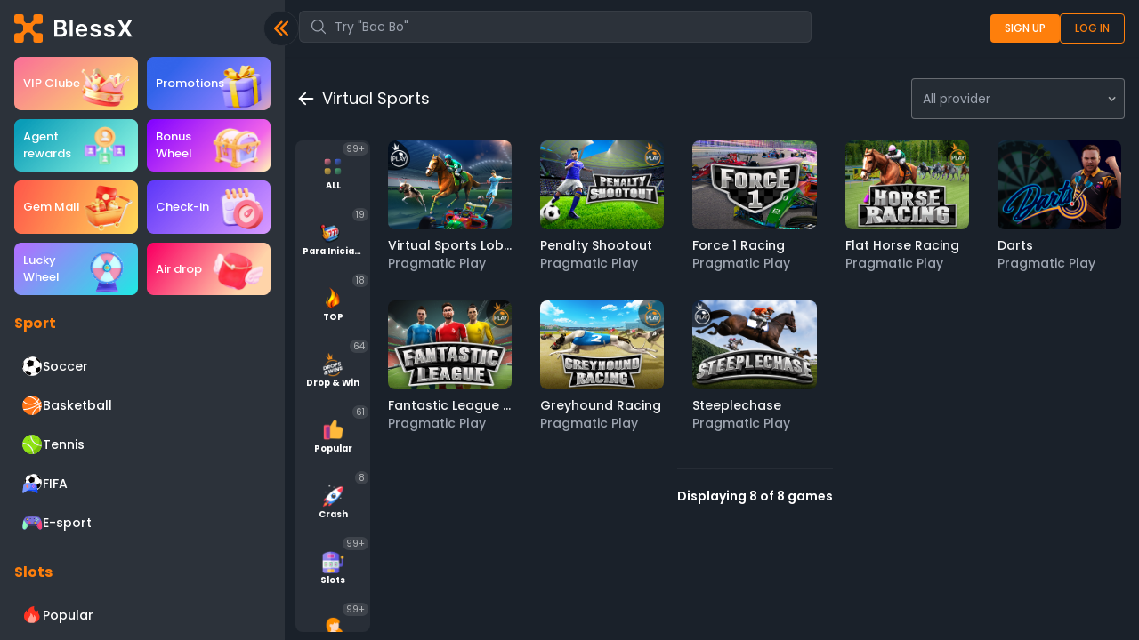

--- FILE ---
content_type: text/html;charset=utf-8
request_url: https://blessx.com/en/casino/games/category/virtual-sports
body_size: 112881
content:
<!DOCTYPE html><html lang="en"><head><meta charset="utf-8">
<meta name="viewport" content="width=device-width,height=device-height,initial-scale=1,maximum-scale=1,user-scalable=no">
<title>Virtual Sports| BlessX</title>


<meta name="twitter:card" content="summary_large_image">
<style type="text/css">@font-face {font-family:Poppins;font-style:normal;font-weight:100;src:url(/cf-fonts/s/poppins/5.0.11/devanagari/100/normal.woff2);unicode-range:U+0900-097F,U+1CD0-1CF9,U+200C-200D,U+20A8,U+20B9,U+25CC,U+A830-A839,U+A8E0-A8FF;font-display:swap;}@font-face {font-family:Poppins;font-style:normal;font-weight:100;src:url(/cf-fonts/s/poppins/5.0.11/latin/100/normal.woff2);unicode-range:U+0000-00FF,U+0131,U+0152-0153,U+02BB-02BC,U+02C6,U+02DA,U+02DC,U+0304,U+0308,U+0329,U+2000-206F,U+2074,U+20AC,U+2122,U+2191,U+2193,U+2212,U+2215,U+FEFF,U+FFFD;font-display:swap;}@font-face {font-family:Poppins;font-style:normal;font-weight:100;src:url(/cf-fonts/s/poppins/5.0.11/latin-ext/100/normal.woff2);unicode-range:U+0100-02AF,U+0304,U+0308,U+0329,U+1E00-1E9F,U+1EF2-1EFF,U+2020,U+20A0-20AB,U+20AD-20CF,U+2113,U+2C60-2C7F,U+A720-A7FF;font-display:swap;}@font-face {font-family:Poppins;font-style:normal;font-weight:200;src:url(/cf-fonts/s/poppins/5.0.11/latin-ext/200/normal.woff2);unicode-range:U+0100-02AF,U+0304,U+0308,U+0329,U+1E00-1E9F,U+1EF2-1EFF,U+2020,U+20A0-20AB,U+20AD-20CF,U+2113,U+2C60-2C7F,U+A720-A7FF;font-display:swap;}@font-face {font-family:Poppins;font-style:normal;font-weight:200;src:url(/cf-fonts/s/poppins/5.0.11/devanagari/200/normal.woff2);unicode-range:U+0900-097F,U+1CD0-1CF9,U+200C-200D,U+20A8,U+20B9,U+25CC,U+A830-A839,U+A8E0-A8FF;font-display:swap;}@font-face {font-family:Poppins;font-style:normal;font-weight:200;src:url(/cf-fonts/s/poppins/5.0.11/latin/200/normal.woff2);unicode-range:U+0000-00FF,U+0131,U+0152-0153,U+02BB-02BC,U+02C6,U+02DA,U+02DC,U+0304,U+0308,U+0329,U+2000-206F,U+2074,U+20AC,U+2122,U+2191,U+2193,U+2212,U+2215,U+FEFF,U+FFFD;font-display:swap;}@font-face {font-family:Poppins;font-style:normal;font-weight:300;src:url(/cf-fonts/s/poppins/5.0.11/latin-ext/300/normal.woff2);unicode-range:U+0100-02AF,U+0304,U+0308,U+0329,U+1E00-1E9F,U+1EF2-1EFF,U+2020,U+20A0-20AB,U+20AD-20CF,U+2113,U+2C60-2C7F,U+A720-A7FF;font-display:swap;}@font-face {font-family:Poppins;font-style:normal;font-weight:300;src:url(/cf-fonts/s/poppins/5.0.11/latin/300/normal.woff2);unicode-range:U+0000-00FF,U+0131,U+0152-0153,U+02BB-02BC,U+02C6,U+02DA,U+02DC,U+0304,U+0308,U+0329,U+2000-206F,U+2074,U+20AC,U+2122,U+2191,U+2193,U+2212,U+2215,U+FEFF,U+FFFD;font-display:swap;}@font-face {font-family:Poppins;font-style:normal;font-weight:300;src:url(/cf-fonts/s/poppins/5.0.11/devanagari/300/normal.woff2);unicode-range:U+0900-097F,U+1CD0-1CF9,U+200C-200D,U+20A8,U+20B9,U+25CC,U+A830-A839,U+A8E0-A8FF;font-display:swap;}@font-face {font-family:Poppins;font-style:normal;font-weight:400;src:url(/cf-fonts/s/poppins/5.0.11/devanagari/400/normal.woff2);unicode-range:U+0900-097F,U+1CD0-1CF9,U+200C-200D,U+20A8,U+20B9,U+25CC,U+A830-A839,U+A8E0-A8FF;font-display:swap;}@font-face {font-family:Poppins;font-style:normal;font-weight:400;src:url(/cf-fonts/s/poppins/5.0.11/latin-ext/400/normal.woff2);unicode-range:U+0100-02AF,U+0304,U+0308,U+0329,U+1E00-1E9F,U+1EF2-1EFF,U+2020,U+20A0-20AB,U+20AD-20CF,U+2113,U+2C60-2C7F,U+A720-A7FF;font-display:swap;}@font-face {font-family:Poppins;font-style:normal;font-weight:400;src:url(/cf-fonts/s/poppins/5.0.11/latin/400/normal.woff2);unicode-range:U+0000-00FF,U+0131,U+0152-0153,U+02BB-02BC,U+02C6,U+02DA,U+02DC,U+0304,U+0308,U+0329,U+2000-206F,U+2074,U+20AC,U+2122,U+2191,U+2193,U+2212,U+2215,U+FEFF,U+FFFD;font-display:swap;}@font-face {font-family:Poppins;font-style:normal;font-weight:500;src:url(/cf-fonts/s/poppins/5.0.11/latin/500/normal.woff2);unicode-range:U+0000-00FF,U+0131,U+0152-0153,U+02BB-02BC,U+02C6,U+02DA,U+02DC,U+0304,U+0308,U+0329,U+2000-206F,U+2074,U+20AC,U+2122,U+2191,U+2193,U+2212,U+2215,U+FEFF,U+FFFD;font-display:swap;}@font-face {font-family:Poppins;font-style:normal;font-weight:500;src:url(/cf-fonts/s/poppins/5.0.11/latin-ext/500/normal.woff2);unicode-range:U+0100-02AF,U+0304,U+0308,U+0329,U+1E00-1E9F,U+1EF2-1EFF,U+2020,U+20A0-20AB,U+20AD-20CF,U+2113,U+2C60-2C7F,U+A720-A7FF;font-display:swap;}@font-face {font-family:Poppins;font-style:normal;font-weight:500;src:url(/cf-fonts/s/poppins/5.0.11/devanagari/500/normal.woff2);unicode-range:U+0900-097F,U+1CD0-1CF9,U+200C-200D,U+20A8,U+20B9,U+25CC,U+A830-A839,U+A8E0-A8FF;font-display:swap;}@font-face {font-family:Poppins;font-style:normal;font-weight:600;src:url(/cf-fonts/s/poppins/5.0.11/latin/600/normal.woff2);unicode-range:U+0000-00FF,U+0131,U+0152-0153,U+02BB-02BC,U+02C6,U+02DA,U+02DC,U+0304,U+0308,U+0329,U+2000-206F,U+2074,U+20AC,U+2122,U+2191,U+2193,U+2212,U+2215,U+FEFF,U+FFFD;font-display:swap;}@font-face {font-family:Poppins;font-style:normal;font-weight:600;src:url(/cf-fonts/s/poppins/5.0.11/devanagari/600/normal.woff2);unicode-range:U+0900-097F,U+1CD0-1CF9,U+200C-200D,U+20A8,U+20B9,U+25CC,U+A830-A839,U+A8E0-A8FF;font-display:swap;}@font-face {font-family:Poppins;font-style:normal;font-weight:600;src:url(/cf-fonts/s/poppins/5.0.11/latin-ext/600/normal.woff2);unicode-range:U+0100-02AF,U+0304,U+0308,U+0329,U+1E00-1E9F,U+1EF2-1EFF,U+2020,U+20A0-20AB,U+20AD-20CF,U+2113,U+2C60-2C7F,U+A720-A7FF;font-display:swap;}@font-face {font-family:Poppins;font-style:normal;font-weight:700;src:url(/cf-fonts/s/poppins/5.0.11/latin/700/normal.woff2);unicode-range:U+0000-00FF,U+0131,U+0152-0153,U+02BB-02BC,U+02C6,U+02DA,U+02DC,U+0304,U+0308,U+0329,U+2000-206F,U+2074,U+20AC,U+2122,U+2191,U+2193,U+2212,U+2215,U+FEFF,U+FFFD;font-display:swap;}@font-face {font-family:Poppins;font-style:normal;font-weight:700;src:url(/cf-fonts/s/poppins/5.0.11/latin-ext/700/normal.woff2);unicode-range:U+0100-02AF,U+0304,U+0308,U+0329,U+1E00-1E9F,U+1EF2-1EFF,U+2020,U+20A0-20AB,U+20AD-20CF,U+2113,U+2C60-2C7F,U+A720-A7FF;font-display:swap;}@font-face {font-family:Poppins;font-style:normal;font-weight:700;src:url(/cf-fonts/s/poppins/5.0.11/devanagari/700/normal.woff2);unicode-range:U+0900-097F,U+1CD0-1CF9,U+200C-200D,U+20A8,U+20B9,U+25CC,U+A830-A839,U+A8E0-A8FF;font-display:swap;}@font-face {font-family:Poppins;font-style:normal;font-weight:800;src:url(/cf-fonts/s/poppins/5.0.11/latin-ext/800/normal.woff2);unicode-range:U+0100-02AF,U+0304,U+0308,U+0329,U+1E00-1E9F,U+1EF2-1EFF,U+2020,U+20A0-20AB,U+20AD-20CF,U+2113,U+2C60-2C7F,U+A720-A7FF;font-display:swap;}@font-face {font-family:Poppins;font-style:normal;font-weight:800;src:url(/cf-fonts/s/poppins/5.0.11/devanagari/800/normal.woff2);unicode-range:U+0900-097F,U+1CD0-1CF9,U+200C-200D,U+20A8,U+20B9,U+25CC,U+A830-A839,U+A8E0-A8FF;font-display:swap;}@font-face {font-family:Poppins;font-style:normal;font-weight:800;src:url(/cf-fonts/s/poppins/5.0.11/latin/800/normal.woff2);unicode-range:U+0000-00FF,U+0131,U+0152-0153,U+02BB-02BC,U+02C6,U+02DA,U+02DC,U+0304,U+0308,U+0329,U+2000-206F,U+2074,U+20AC,U+2122,U+2191,U+2193,U+2212,U+2215,U+FEFF,U+FFFD;font-display:swap;}@font-face {font-family:Poppins;font-style:normal;font-weight:900;src:url(/cf-fonts/s/poppins/5.0.11/latin/900/normal.woff2);unicode-range:U+0000-00FF,U+0131,U+0152-0153,U+02BB-02BC,U+02C6,U+02DA,U+02DC,U+0304,U+0308,U+0329,U+2000-206F,U+2074,U+20AC,U+2122,U+2191,U+2193,U+2212,U+2215,U+FEFF,U+FFFD;font-display:swap;}@font-face {font-family:Poppins;font-style:normal;font-weight:900;src:url(/cf-fonts/s/poppins/5.0.11/devanagari/900/normal.woff2);unicode-range:U+0900-097F,U+1CD0-1CF9,U+200C-200D,U+20A8,U+20B9,U+25CC,U+A830-A839,U+A8E0-A8FF;font-display:swap;}@font-face {font-family:Poppins;font-style:normal;font-weight:900;src:url(/cf-fonts/s/poppins/5.0.11/latin-ext/900/normal.woff2);unicode-range:U+0100-02AF,U+0304,U+0308,U+0329,U+1E00-1E9F,U+1EF2-1EFF,U+2020,U+20A0-20AB,U+20AD-20CF,U+2113,U+2C60-2C7F,U+A720-A7FF;font-display:swap;}</style>
<link rel="manifest" href="/manifest.webmanifest">
<link rel="icon" href="/favicon.ico" size="64x64">
<link rel="apple-touch-icon" href="/apple-touch-icon-180x180.png">
<link rel="apple-touch-icon" href="/apple-touch-icon-192x192.png">
<link rel="apple-touch-icon" href="/apple-touch-icon-512x512.png">
<style>:root{--header-height:4rem}@media screen and (max-width:486px){:root{font-size:4.266vw}.mobile-hide-livechat-btn #chat-widget-container{display:none!important}body #chat-widget-container{z-index:200!important}}.hide-livechat #chat-widget-container{display:none}.invite-title{background:url(/title-bg.svg) no-repeat;background-position:0,100%;background-size:cover;border-radius:0 0 .375rem .375rem;display:flex;min-width:10rem;padding:.5rem 2.5rem}.confirm-dialog{background:#1a212a!important}.confirm-dialog .van-dialog__cancel,.confirm-dialog .van-dialog__confirm,.confirm-dialog .van-dialog__header,.confirm-dialog .van-dialog__message{color:#fff!important}.confirm-dialog .van-dialog__cancel,.confirm-dialog .van-dialog__confirm{background:#1a212a!important}.confirm-dialog .van-dialog__cancel{border:1px solid #fe7f0c;border-radius:.5rem;border-width:1px;color:#fe7f0c!important;min-width:4.5rem;--tw-border-opacity:1;border-color:#fe7f0c;border-color:rgb(254 127 12/var(--tw-border-opacity));font-size:.875rem;line-height:1.25rem;padding:.5rem;--tw-text-opacity:1;color:#fe7f0c;color:rgb(254 127 12/var(--tw-text-opacity))}.confirm-dialog .van-dialog__cancel:hover{opacity:1}.confirm-dialog .van-dialog__confirm{background:#fe7f0c!important;border-radius:.5rem;--tw-bg-opacity:1;background-color:#fe7f0c;background-color:rgb(254 127 12/var(--tw-bg-opacity));font-size:.875rem;line-height:1.25rem;padding:.75rem .5rem;--tw-text-opacity:1;color:#fff;color:rgb(255 255 255/var(--tw-text-opacity))}.confirm-dialog .van-dialog__confirm:hover{opacity:1}.confirm-dialog .van-dialog__footer{display:flex;gap:.5rem;padding:.5rem}.confirm-dialog .van-dialog__confirm:after{border:none}.van-form .check-field{margin-left:0;margin-right:0}.check-field .van-field,.van-form .check-field,.van-form .van-cell-group{background:transparent}.van-form .block-label .van-field{display:block}.van-form .check-field .van-field{padding-bottom:1.56rem;padding-top:0}.van-form .check-field .van-field__value{position:relative}.van-form .check-field .van-field__error-message{position:absolute}.van-form .check-field .van-cell{padding-left:0;padding-right:0}.van-form .check-field .van-cell:after{display:none;position:absolute}.van-form .block-label .van-field__label{padding-bottom:.5rem;width:auto;--tw-text-opacity:1;color:#fe7f0c;color:rgb(254 127 12/var(--tw-text-opacity))}.van-form .check-field .combination-field{padding-bottom:0}</style>
<link rel="alternate" href="https://blessx.com" hreflang="x-default">
<link rel="alternate" href="https://blessx.com/en" hreflang="en">
<link rel="alternate" href="https://blessx.com/pt" hreflang="pt">
<link rel="canonical" href="https://blessx.com/en/casino/games/category/virtual-sports">
<link rel="icon" href="https://img.blessx.com/strapi-resource/213124_1_0959c21a5a_f78f633f0f_b4048bf6c9.webp">
<script type="application/ld+json">{"@id":"#blessx-org","url":"https://blessx.com","logo":"https://img.blessx.com/strapi-resource/logo_500x500_2bc5502e05.png","name":"blessx.com","@type":"Casino","sameAs":["https://www.facebook.com/blessxcom","https://x.com/blessxcom","https://www.instagram.com/blessxcom","https://www.youtube.com/@blessxcom","https://t.me/blessxcom"],"address":"https://schema.org/VirtualLocation","@context":"https://schema.org","description":"BlessX Online Casino is the largest online casino in Brazil, offering you Live Dealers, Sports Betting, eSports, Roulette, Slot Games, Baccarat, Blackjack, etc. Welcome to visit BlessX again.","foundingDate":"2023","alternateName":"BlessX","mainEntityOfPage":"https://blessx.com"}</script>
<script type="application/ld+json">{"@id":"#blessx-website","url":"https://blessx.com","@type":"WebSite","@context":"https://schema.org","inLanguage":["en","pt"],"description":"BlessX Online Casino is the largest online casino in Brazil, offering you Live Dealers, Sports Betting, eSports, Roulette, Slot Games, Baccarat, Blackjack, etc. Welcome to visit BlessX again.","sourceOrganization":{"@id":"#blessx-org"}}</script>
<meta property="og:image" content="https://pinkman-production-bucket.s3.us-east-1.amazonaws.com/strapi-resource/logo_500x500_2bc5502e05.png">
<meta name="twitter:image" content="https://pinkman-production-bucket.s3.us-east-1.amazonaws.com/strapi-resource/logo_500x500_2bc5502e05.png">
<meta name="description" content="Virtual Sports| BlessX">
<meta name="keywords" content="Virtual Sports| BlessX">
<meta property="og:title" content="Virtual Sports| BlessX">
<meta property="og:description" content="Virtual Sports| BlessX">
<meta name="twitter:title" content="Virtual Sports| BlessX">
<meta name="twitter:description" content="Virtual Sports| BlessX">
<style>.page-left-menu .log-out{transition-property:color,background-color,border-color,text-decoration-color,fill,stroke,opacity,box-shadow,transform,filter,backdrop-filter,-webkit-backdrop-filter}.page-left-menu .install-pwa-content ul{list-style-type:disc;padding-left:1.25rem}.page-left-menu .install-pwa-content ol{list-style-type:decimal;padding-left:1.25rem}.page-left-menu .install-pwa-content img{width:100%}</style>
<style>.ui-selector .dropdown-arrow.act{transform:rotate(0)}.ui-selector .selector-dropdown-options{background:#fefefe;box-shadow:0 6px 40px 0 rgba(7,12,17,.4)}.ui-selector .selector-dropdown-options li.act{background-color:#e5e7eb;color:#ef4444}.ui-selector .selector-dropdown-options li.act .select-checkbox{fill:#ef4444}.ui-selector .selector-dropdown-options.show-right{right:0}.ui-selector .selector-dropdown-options.show-left{left:0}.ui-selector .selector-dropdown-options.dropdown-full-width{left:0;margin:7.8rem auto 0;position:fixed;width:98%}.ui-selector.selector-disabled{cursor:not-allowed;opacity:.5}.ui-selector option{background:transparent;border:none;padding:3px}.ui-selector:focus{background:#0f1923;border:1px solid hsla(0,0%,100%,.3);border-radius:3px}@media (min-width:1024px){.ui-selector .selector-dropdown-options:before{border:.4rem solid transparent;border-bottom-color:#fff;content:"";height:0;position:absolute;right:.9rem;top:-.75rem;width:0}.ui-selector .selector-dropdown-options.show-left:before{left:.9rem;right:unset}}</style>
<style>.game-list-page .mobilesearch[data-v-423ddc63]{display:block;width:100%}.game-list-page .mobilesearchhide[data-v-423ddc63]{display:none}@media (min-width:1024px){.game-list-page .mobilesearch[data-v-423ddc63]{display:unset;width:auto}}</style>
<style>.markdown-content h1{font-size:2.25rem;line-height:2.5rem}.markdown-content h1,.markdown-content h2{margin-bottom:2rem;--tw-text-opacity:1;color:#f3f4f6;color:rgb(243 244 246/var(--tw-text-opacity))}.markdown-content h2{font-size:1.875rem;line-height:2.25rem}.markdown-content h3{font-size:1.5rem;line-height:2rem;margin-bottom:1.5rem;--tw-text-opacity:1;color:#f3f4f6;color:rgb(243 244 246/var(--tw-text-opacity))}.markdown-content h4{font-size:1.25rem}.markdown-content h4,.markdown-content h5{line-height:1.75rem;margin-bottom:1rem;--tw-text-opacity:1;color:#f3f4f6;color:rgb(243 244 246/var(--tw-text-opacity))}.markdown-content h5{font-size:1.125rem}.markdown-content h6{font-size:1rem;line-height:1.5rem;margin-bottom:1rem}.markdown-content h6,.markdown-content hr{--tw-text-opacity:1;color:#f3f4f6;color:rgb(243 244 246/var(--tw-text-opacity))}.markdown-content hr{margin-bottom:2rem;margin-top:2rem}.markdown-content a{color:#f3f4f6;color:rgb(243 244 246/var(--tw-text-opacity));text-decoration-line:underline}.markdown-content a,.markdown-content p{font-size:1.25rem;line-height:1.75rem;line-height:1.625;--tw-text-opacity:1}.markdown-content p{color:#d1d5db;color:rgb(209 213 219/var(--tw-text-opacity));margin-bottom:2rem}.markdown-content strong{font-weight:700;line-height:1.625}.markdown-content em{font-style:italic}.markdown-content del,.markdown-content em{font-size:1.25rem;line-height:1.75rem;line-height:1.625}.markdown-content del{text-decoration-line:line-through}.markdown-content blockquote{border-left-width:4px;margin-bottom:1rem;--tw-border-opacity:1;border-color:#9ca3af;border-color:rgb(156 163 175/var(--tw-border-opacity));padding-bottom:.5rem;padding-left:1rem;padding-top:.5rem}.markdown-content ul{list-style-type:disc}.markdown-content ol,.markdown-content ul{margin-bottom:1rem;padding-left:1rem;--tw-text-opacity:1;color:#d1d5db;color:rgb(209 213 219/var(--tw-text-opacity))}.markdown-content ol{list-style-type:decimal}.markdown-content li{margin-bottom:.5rem;--tw-text-opacity:1;color:#d1d5db;color:rgb(209 213 219/var(--tw-text-opacity))}.markdown-content li>ul{list-style-type:disc;margin-bottom:.5rem;padding-left:1rem}article.rich-text li>ol{list-style-type:decimal;margin-bottom:.5rem;padding-left:1rem}.markdown-content pre{margin-bottom:1.5rem;margin-top:1.5rem;padding:1rem}.markdown-content code,.markdown-content pre{border-radius:.25rem;font-family:ui-monospace,SFMono-Regular,Menlo,Monaco,Consolas,Liberation Mono,Courier New,monospace;--tw-text-opacity:1;color:#d1d5db;color:rgb(209 213 219/var(--tw-text-opacity))}.markdown-content code{padding:.25rem .5rem}.markdown-content table{border-collapse:collapse;margin-bottom:1.5rem;margin-top:1.5rem;width:100%;--tw-text-opacity:1;color:#d1d5db;color:rgb(209 213 219/var(--tw-text-opacity))}.markdown-content th{font-weight:600;text-align:left}.markdown-content td,.markdown-content th{border-bottom-width:1px;padding:.5rem 1rem;--tw-text-opacity:1;color:#d1d5db;color:rgb(209 213 219/var(--tw-text-opacity))}.markdown-content img{border-radius:.75rem;margin-bottom:1.5rem;margin-top:1.5rem;-o-object-fit:cover;object-fit:cover;width:100%}.markdown-content .warning{border-radius:.5rem;margin-bottom:1rem;--tw-border-opacity:1;border-color:#eab308;border-color:rgb(234 179 8/var(--tw-border-opacity));--tw-bg-opacity:1;background-color:#fef9c3;background-color:rgb(254 249 195/var(--tw-bg-opacity));padding:.5rem 1rem;--tw-text-opacity:1;color:#a16207;color:rgb(161 98 7/var(--tw-text-opacity))}

/*! tailwindcss v3.4.1 | MIT License | https://tailwindcss.com*/*,:after,:before{border:0 solid #e5e7eb;box-sizing:border-box}:after,:before{--tw-content:""}:host,html{line-height:1.5;-webkit-text-size-adjust:100%;font-family:ui-sans-serif,system-ui,sans-serif,Apple Color Emoji,Segoe UI Emoji,Segoe UI Symbol,Noto Color Emoji;font-feature-settings:normal;font-variation-settings:normal;-moz-tab-size:4;-o-tab-size:4;tab-size:4;-webkit-tap-highlight-color:transparent}body{line-height:inherit;margin:0}hr{border-top-width:1px;color:inherit;height:0}abbr:where([title]){-webkit-text-decoration:underline dotted;text-decoration:underline dotted}h1,h2,h3,h4,h5,h6{font-size:inherit;font-weight:inherit}a{color:inherit;text-decoration:inherit}b,strong{font-weight:bolder}code,kbd,pre,samp{font-family:ui-monospace,SFMono-Regular,Menlo,Monaco,Consolas,Liberation Mono,Courier New,monospace;font-feature-settings:normal;font-size:1em;font-variation-settings:normal}small{font-size:80%}sub,sup{font-size:75%;line-height:0;position:relative;vertical-align:baseline}sub{bottom:-.25em}sup{top:-.5em}table{border-collapse:collapse;border-color:inherit;text-indent:0}button,input,optgroup,select,textarea{color:inherit;font-family:inherit;font-feature-settings:inherit;font-size:100%;font-variation-settings:inherit;font-weight:inherit;line-height:inherit;margin:0;padding:0}button,select{text-transform:none}[type=button],[type=reset],[type=submit],button{-webkit-appearance:button;background-color:transparent;background-image:none}:-moz-focusring{outline:auto}:-moz-ui-invalid{box-shadow:none}progress{vertical-align:baseline}::-webkit-inner-spin-button,::-webkit-outer-spin-button{height:auto}[type=search]{-webkit-appearance:textfield;outline-offset:-2px}::-webkit-search-decoration{-webkit-appearance:none}::-webkit-file-upload-button{-webkit-appearance:button;font:inherit}summary{display:list-item}blockquote,dd,dl,figure,h1,h2,h3,h4,h5,h6,hr,p,pre{margin:0}fieldset{margin:0}fieldset,legend{padding:0}menu,ol,ul{list-style:none;margin:0;padding:0}dialog{padding:0}textarea{resize:vertical}input::-moz-placeholder,textarea::-moz-placeholder{color:#9ca3af;opacity:1}input::placeholder,textarea::placeholder{color:#9ca3af;opacity:1}[role=button],button{cursor:pointer}:disabled{cursor:default}audio,canvas,embed,iframe,img,object,svg,video{display:block;vertical-align:middle}img,video{height:auto;max-width:100%}[hidden]{display:none}*,:after,:before{--tw-border-spacing-x:0;--tw-border-spacing-y:0;--tw-translate-x:0;--tw-translate-y:0;--tw-rotate:0;--tw-skew-x:0;--tw-skew-y:0;--tw-scale-x:1;--tw-scale-y:1;--tw-pan-x: ;--tw-pan-y: ;--tw-pinch-zoom: ;--tw-scroll-snap-strictness:proximity;--tw-gradient-from-position: ;--tw-gradient-via-position: ;--tw-gradient-to-position: ;--tw-ordinal: ;--tw-slashed-zero: ;--tw-numeric-figure: ;--tw-numeric-spacing: ;--tw-numeric-fraction: ;--tw-ring-inset: ;--tw-ring-offset-width:0px;--tw-ring-offset-color:#fff;--tw-ring-color:rgba(59,130,246,.5);--tw-ring-offset-shadow:0 0 #0000;--tw-ring-shadow:0 0 #0000;--tw-shadow:0 0 #0000;--tw-shadow-colored:0 0 #0000;--tw-blur: ;--tw-brightness: ;--tw-contrast: ;--tw-grayscale: ;--tw-hue-rotate: ;--tw-invert: ;--tw-saturate: ;--tw-sepia: ;--tw-drop-shadow: ;--tw-backdrop-blur: ;--tw-backdrop-brightness: ;--tw-backdrop-contrast: ;--tw-backdrop-grayscale: ;--tw-backdrop-hue-rotate: ;--tw-backdrop-invert: ;--tw-backdrop-opacity: ;--tw-backdrop-saturate: ;--tw-backdrop-sepia: }::backdrop{--tw-border-spacing-x:0;--tw-border-spacing-y:0;--tw-translate-x:0;--tw-translate-y:0;--tw-rotate:0;--tw-skew-x:0;--tw-skew-y:0;--tw-scale-x:1;--tw-scale-y:1;--tw-pan-x: ;--tw-pan-y: ;--tw-pinch-zoom: ;--tw-scroll-snap-strictness:proximity;--tw-gradient-from-position: ;--tw-gradient-via-position: ;--tw-gradient-to-position: ;--tw-ordinal: ;--tw-slashed-zero: ;--tw-numeric-figure: ;--tw-numeric-spacing: ;--tw-numeric-fraction: ;--tw-ring-inset: ;--tw-ring-offset-width:0px;--tw-ring-offset-color:#fff;--tw-ring-color:rgba(59,130,246,.5);--tw-ring-offset-shadow:0 0 #0000;--tw-ring-shadow:0 0 #0000;--tw-shadow:0 0 #0000;--tw-shadow-colored:0 0 #0000;--tw-blur: ;--tw-brightness: ;--tw-contrast: ;--tw-grayscale: ;--tw-hue-rotate: ;--tw-invert: ;--tw-saturate: ;--tw-sepia: ;--tw-drop-shadow: ;--tw-backdrop-blur: ;--tw-backdrop-brightness: ;--tw-backdrop-contrast: ;--tw-backdrop-grayscale: ;--tw-backdrop-hue-rotate: ;--tw-backdrop-invert: ;--tw-backdrop-opacity: ;--tw-backdrop-saturate: ;--tw-backdrop-sepia: }.container{width:100%}@media (min-width:640px){.container{max-width:640px}}@media (min-width:750px){.container{max-width:750px}}@media (min-width:768px){.container{max-width:768px}}@media (min-width:1024px){.container{max-width:1024px}}@media (min-width:1200px){.container{max-width:1200px}}@media (min-width:1280px){.container{max-width:1280px}}@media (min-width:1430px){.container{max-width:1430px}}@media (min-width:1500px){.container{max-width:1500px}}@media (min-width:1536px){.container{max-width:1536px}}.sr-only{height:1px;margin:-1px;overflow:hidden;padding:0;position:absolute;width:1px;clip:rect(0,0,0,0);border-width:0;white-space:nowrap}.pointer-events-none{pointer-events:none}.visible{visibility:visible}.invisible{visibility:hidden}.collapse{visibility:collapse}.static{position:static}.fixed{position:fixed}.absolute{position:absolute}.relative{position:relative}.sticky{position:sticky}.inset-0{inset:0}.inset-y-0{bottom:0;top:0}.-bottom-0{bottom:0}.-bottom-0\.5{bottom:-.125rem}.-bottom-1{bottom:-.25rem}.-bottom-1\.5{bottom:-.375rem}.-bottom-12{bottom:-3rem}.-bottom-6{bottom:-1.5rem}.-bottom-8{bottom:-2rem}.-bottom-\[0\.27rem\]{bottom:-.27rem}.-bottom-\[1\.25rem\]{bottom:-1.25rem}.-bottom-\[1\.7rem\]{bottom:-1.7rem}.-left-0{left:0}.-left-1{left:-.25rem}.-left-2{left:-.5rem}.-left-5{left:-1.25rem}.-left-6{left:-1.5rem}.-left-8{left:-2rem}.-left-\[0\.12rem\]{left:-.12rem}.-left-\[1\.2rem\]{left:-1.2rem}.-left-\[1\.9rem\]{left:-1.9rem}.-left-\[10\%\]{left:-10%}.-left-\[4\%\]{left:-4%}.-left-\[40\%\]{left:-40%}.-left-\[9\%\]{left:-9%}.-right-1{right:-.25rem}.-right-1\.5{right:-.375rem}.-right-2{right:-.5rem}.-right-2\.5{right:-.625rem}.-right-3{right:-.75rem}.-right-4{right:-1rem}.-right-6{right:-1.5rem}.-right-7{right:-1.75rem}.-right-8{right:-2rem}.-right-\[0\.7rem\]{right:-.7rem}.-right-\[0\.8rem\]{right:-.8rem}.-right-\[1\.2rem\]{right:-1.2rem}.-right-\[1\.9rem\]{right:-1.9rem}.-right-\[10\%\]{right:-10%}.-right-\[9\%\]{right:-9%}.-top-0{top:0}.-top-0\.5{top:-.125rem}.-top-1{top:-.25rem}.-top-1\.5{top:-.375rem}.-top-2{top:-.5rem}.-top-3{top:-.75rem}.-top-5{top:-1.25rem}.-top-\[15\%\]{top:-15%}.-top-\[2\.5\%\]{top:-2.5%}.-top-full{top:-100%}.bottom-0{bottom:0}.bottom-0\.5{bottom:.125rem}.bottom-1{bottom:.25rem}.bottom-10{bottom:2.5rem}.bottom-2{bottom:.5rem}.bottom-20{bottom:5rem}.bottom-28{bottom:7rem}.bottom-3{bottom:.75rem}.bottom-4{bottom:1rem}.bottom-\[-0\.55rem\]{bottom:-.55rem}.bottom-\[110\%\]{bottom:110%}.bottom-\[3\.5rem\]{bottom:3.5rem}.bottom-\[50\%\]{bottom:50%}.bottom-\[9\%\]{bottom:9%}.left-0{left:0}.left-1{left:.25rem}.left-1\/2,.left-2\/4{left:50%}.left-3{left:.75rem}.left-6{left:1.5rem}.left-\[1\.5\%\]{left:1.5%}.left-\[11\%\]{left:11%}.left-\[110\%\]{left:110%}.left-\[13\%\]{left:13%}.left-\[17\%\]{left:17%}.left-\[18\%\]{left:18%}.left-\[18\.5\%\]{left:18.5%}.left-\[24\%\]{left:24%}.left-\[24\.5\%\]{left:24.5%}.left-\[35\%\]{left:35%}.left-\[4\%\]{left:4%}.left-\[40\%\]{left:40%}.left-\[48\%\]{left:48%}.left-\[50\%\]{left:50%}.left-\[51\%\]{left:51%}.left-\[52\%\]{left:52%}.left-\[56\%\]{left:56%}.left-\[57\%\]{left:57%}.left-\[58\%\]{left:58%}.left-\[64\%\]{left:64%}.left-auto{left:auto}.right-0{right:0}.right-0\.5{right:.125rem}.right-1{right:.25rem}.right-1\.5{right:.375rem}.right-16{right:4rem}.right-2{right:.5rem}.right-2\/4{right:50%}.right-3{right:.75rem}.right-5{right:1.25rem}.right-\[-0\.55rem\]{right:-.55rem}.right-\[110\%\]{right:110%}.right-\[50\%\]{right:50%}.right-auto{right:auto}.top-0{top:0}.top-0\.5{top:.125rem}.top-1{top:.25rem}.top-1\.5{top:.375rem}.top-1\/2{top:50%}.top-12{top:3rem}.top-14{top:3.5rem}.top-2{top:.5rem}.top-2\/4{top:50%}.top-28{top:7rem}.top-3{top:.75rem}.top-4{top:1rem}.top-5{top:1.25rem}.top-9{top:2.25rem}.top-\[0\.5\%\]{top:.5%}.top-\[2\%\]{top:2%}.top-\[2\.86rem\]{top:2.86rem}.top-\[22\.5\%\]{top:22.5%}.top-\[23\%\]{top:23%}.top-\[25\%\]{top:25%}.top-\[3rem\]{top:3rem}.top-\[4\%\]{top:4%}.top-\[40\%\]{top:40%}.top-\[41\%\]{top:41%}.top-\[42\%\]{top:42%}.top-\[43\%\]{top:43%}.top-\[49\%\]{top:49%}.top-\[5\%\]{top:5%}.top-\[50\%\]{top:50%}.top-\[6\.3rem\]{top:6.3rem}.top-\[8\%\]{top:8%}.top-\[8\.5\%\]{top:8.5%}.top-full{top:100%}.-z-10{z-index:-10}.-z-\[1\]{z-index:-1}.z-10{z-index:10}.z-20{z-index:20}.z-30{z-index:30}.z-40{z-index:40}.z-50{z-index:50}.z-\[1001\]{z-index:1001}.z-\[100\]{z-index:100}.z-\[11\]{z-index:11}.z-\[1\]{z-index:1}.z-\[2001\]{z-index:2001}.z-\[200\]{z-index:200}.z-\[201\]{z-index:201}.z-\[2\]{z-index:2}.z-\[5\]{z-index:5}.col-span-2{grid-column:span 2/span 2}.col-span-full{grid-column:1/-1}.float-right{float:right}.float-left{float:left}.-m-0{margin:0}.-m-0\.5{margin:-.125rem}.-m-1{margin:-.25rem}.-m-1\.5{margin:-.375rem}.-m-2{margin:-.5rem}.-m-2\.5{margin:-.625rem}.m-auto{margin:auto}.-mx-2{margin-left:-.5rem;margin-right:-.5rem}.-mx-8{margin-left:-2rem;margin-right:-2rem}.mx-2{margin-left:.5rem;margin-right:.5rem}.mx-3{margin-left:.75rem;margin-right:.75rem}.mx-4{margin-left:1rem;margin-right:1rem}.mx-auto{margin-left:auto;margin-right:auto}.my-1{margin-bottom:.25rem;margin-top:.25rem}.my-2{margin-bottom:.5rem;margin-top:.5rem}.my-3{margin-bottom:.75rem;margin-top:.75rem}.my-4{margin-bottom:1rem;margin-top:1rem}.my-5{margin-bottom:1.25rem;margin-top:1.25rem}.-mb-\[3\.48rem\]{margin-bottom:-3.48rem}.-mb-\[5\%\]{margin-bottom:-5%}.-ml-1{margin-left:-.25rem}.-ml-4{margin-left:-1rem}.-ml-5{margin-left:-1.25rem}.-ml-\[0\%\]{margin-left:0}.-mr-1{margin-right:-.25rem}.-mr-4{margin-right:-1rem}.-mr-5{margin-right:-1.25rem}.-mt-0{margin-top:0}.-mt-0\.5{margin-top:-.125rem}.-mt-1{margin-top:-.25rem}.-mt-1\.5{margin-top:-.375rem}.-mt-12{margin-top:-3rem}.-mt-14{margin-top:-3.5rem}.-mt-2{margin-top:-.5rem}.-mt-7{margin-top:-1.75rem}.-mt-\[10\%\]{margin-top:-10%}.-mt-\[12\%\]{margin-top:-12%}.-mt-\[15\%\]{margin-top:-15%}.-mt-\[1px\]{margin-top:-1px}.-mt-\[25\%\]{margin-top:-25%}.-mt-\[6\.5rem\]{margin-top:-6.5rem}.mb-0{margin-bottom:0}.mb-0\.5{margin-bottom:.125rem}.mb-1{margin-bottom:.25rem}.mb-1\.5{margin-bottom:.375rem}.mb-10{margin-bottom:2.5rem}.mb-12{margin-bottom:3rem}.mb-2{margin-bottom:.5rem}.mb-2\.5{margin-bottom:.625rem}.mb-3{margin-bottom:.75rem}.mb-3\.5{margin-bottom:.875rem}.mb-4{margin-bottom:1rem}.mb-5{margin-bottom:1.25rem}.mb-6{margin-bottom:1.5rem}.mb-7{margin-bottom:1.75rem}.mb-\[-1rem\]{margin-bottom:-1rem}.mb-\[0\.11rem\]{margin-bottom:.11rem}.mb-\[0\.375rem\]{margin-bottom:.375rem}.mb-\[0\.4rem\]{margin-bottom:.4rem}.ml-0{margin-left:0}.ml-0\.5{margin-left:.125rem}.ml-1{margin-left:.25rem}.ml-1\.5{margin-left:.375rem}.ml-2{margin-left:.5rem}.ml-2\.5{margin-left:.625rem}.ml-3{margin-left:.75rem}.ml-4{margin-left:1rem}.ml-7{margin-left:1.75rem}.ml-\[-0\.5rem\]{margin-left:-.5rem}.ml-\[-1rem\]{margin-left:-1rem}.mr-0{margin-right:0}.mr-0\.5{margin-right:.125rem}.mr-1{margin-right:.25rem}.mr-1\.5{margin-right:.375rem}.mr-2{margin-right:.5rem}.mr-2\.5{margin-right:.625rem}.mr-3{margin-right:.75rem}.mr-4{margin-right:1rem}.mr-5{margin-right:1.25rem}.mr-6{margin-right:1.5rem}.mr-\[0\.313rem\]{margin-right:.313rem}.mr-\[0\.375rem\]{margin-right:.375rem}.mr-\[0\.75rem\]{margin-right:.75rem}.mr-\[17\%\]{margin-right:17%}.mr-\[1px\]{margin-right:1px}.mt-0{margin-top:0}.mt-0\.5{margin-top:.125rem}.mt-1{margin-top:.25rem}.mt-1\.5{margin-top:.375rem}.mt-10{margin-top:2.5rem}.mt-11{margin-top:2.75rem}.mt-12{margin-top:3rem}.mt-16{margin-top:4rem}.mt-2{margin-top:.5rem}.mt-2\.5{margin-top:.625rem}.mt-20{margin-top:5rem}.mt-3{margin-top:.75rem}.mt-3\.5{margin-top:.875rem}.mt-4{margin-top:1rem}.mt-5{margin-top:1.25rem}.mt-6{margin-top:1.5rem}.mt-7{margin-top:1.75rem}.mt-8{margin-top:2rem}.mt-\[-0\.15rem\]{margin-top:-.15rem}.mt-\[-0\.25rem\]{margin-top:-.25rem}.mt-\[-1px\]{margin-top:-1px}.mt-\[1\.675rem\]{margin-top:1.675rem}.mt-\[3rem\]{margin-top:3rem}.mt-\[5\%\]{margin-top:5%}.mt-\[54\%\]{margin-top:54%}.mt-\[55\%\]{margin-top:55%}.mt-\[6\%\]{margin-top:6%}.mt-\[6\.5rem\]{margin-top:6.5rem}.box-border{box-sizing:border-box}.box-content{box-sizing:content-box}.line-clamp-1{-webkit-line-clamp:1}.line-clamp-1,.line-clamp-2{display:-webkit-box;overflow:hidden;-webkit-box-orient:vertical}.line-clamp-2{-webkit-line-clamp:2}.line-clamp-3{display:-webkit-box;overflow:hidden;-webkit-box-orient:vertical;-webkit-line-clamp:3}.block{display:block}.inline-block{display:inline-block}.inline{display:inline}.flex{display:flex}.inline-flex{display:inline-flex}.table{display:table}.\!grid{display:grid!important}.grid{display:grid}.hidden{display:none}.aspect-\[1\/0\.95\]{aspect-ratio:1/.95}.aspect-\[1\/1\]{aspect-ratio:1/1}.aspect-\[10\/2\.3\]{aspect-ratio:10/2.3}.aspect-\[10\/6\.3\]{aspect-ratio:10/6.3}.aspect-\[104\/114\]{aspect-ratio:104/114}.aspect-\[13\/10\]{aspect-ratio:13/10}.aspect-\[134\/193\]{aspect-ratio:134/193}.aspect-\[176\/117\]{aspect-ratio:176/117}.aspect-\[187\/130\]{aspect-ratio:187/130}.aspect-\[233\/100\]{aspect-ratio:233/100}.aspect-\[343\/168\]{aspect-ratio:343/168}.aspect-\[51\/25\]{aspect-ratio:51/25}.aspect-\[72\/23\]{aspect-ratio:72/23}.aspect-\[9\/14\]{aspect-ratio:9/14}.aspect-auto{aspect-ratio:auto}.h-0{height:0}.h-0\.5{height:.125rem}.h-1{height:.25rem}.h-1\.5{height:.375rem}.h-10{height:2.5rem}.h-11{height:2.75rem}.h-12{height:3rem}.h-14{height:3.5rem}.h-16{height:4rem}.h-2{height:.5rem}.h-2\.5{height:.625rem}.h-2\/4{height:50%}.h-28{height:7rem}.h-3{height:.75rem}.h-3\.5{height:.875rem}.h-4{height:1rem}.h-40{height:10rem}.h-48{height:12rem}.h-5{height:1.25rem}.h-52{height:13rem}.h-56{height:14rem}.h-6{height:1.5rem}.h-60{height:15rem}.h-7{height:1.75rem}.h-8{height:2rem}.h-9{height:2.25rem}.h-96{height:24rem}.h-\[0\.1rem\]{height:.1rem}.h-\[0\.2rem\]{height:.2rem}.h-\[0\.4375rem\]{height:.4375rem}.h-\[0\.43rem\]{height:.43rem}.h-\[0\.5rem\]{height:.5rem}.h-\[0\.6rem\]{height:.6rem}.h-\[0\.75rem\]{height:.75rem}.h-\[0\.85rem\]{height:.85rem}.h-\[0\.875rem\]{height:.875rem}.h-\[0\.8rem\]{height:.8rem}.h-\[0\.938rem\]{height:.938rem}.h-\[1\.08rem\]{height:1.08rem}.h-\[1\.125rem\]{height:1.125rem}.h-\[1\.1rem\]{height:1.1rem}.h-\[1\.2rem\]{height:1.2rem}.h-\[1\.3125rem\]{height:1.3125rem}.h-\[1\.375rem\]{height:1.375rem}.h-\[1\.625rem\]{height:1.625rem}.h-\[1\.65rem\]{height:1.65rem}.h-\[1\.875rem\]{height:1.875rem}.h-\[1\.88rem\]{height:1.88rem}.h-\[100vh\]{height:100vh}.h-\[11rem\]{height:11rem}.h-\[12\.625rem\]{height:12.625rem}.h-\[14\.375rem\]{height:14.375rem}.h-\[14px\]{height:14px}.h-\[16\.25rem\]{height:16.25rem}.h-\[18px\]{height:18px}.h-\[19rem\]{height:19rem}.h-\[1rem\]{height:1rem}.h-\[2\.0625rem\]{height:2.0625rem}.h-\[2\.125rem\]{height:2.125rem}.h-\[2\.13rem\]{height:2.13rem}.h-\[2\.3125rem\]{height:2.3125rem}.h-\[2\.375rem\]{height:2.375rem}.h-\[2\.3rem\]{height:2.3rem}.h-\[2\.4375rem\]{height:2.4375rem}.h-\[2\.5rem\]{height:2.5rem}.h-\[2\.88rem\]{height:2.88rem}.h-\[205px\]{height:205px}.h-\[21rem\]{height:21rem}.h-\[22px\]{height:22px}.h-\[25\.75rem\]{height:25.75rem}.h-\[29\%\]{height:29%}.h-\[3\.125rem\]{height:3.125rem}.h-\[3\.4375rem\]{height:3.4375rem}.h-\[3\.5rem\]{height:3.5rem}.h-\[3\.75rem\]{height:3.75rem}.h-\[30px\]{height:30px}.h-\[32\.25rem\]{height:32.25rem}.h-\[4\.125rem\]{height:4.125rem}.h-\[4\.25rem\]{height:4.25rem}.h-\[40\%\]{height:40%}.h-\[45\%\]{height:45%}.h-\[46px\]{height:46px}.h-\[48rem\]{height:48rem}.h-\[4rem\]{height:4rem}.h-\[50\%\]{height:50%}.h-\[5px\]{height:5px}.h-\[7\.0625rem\]{height:7.0625rem}.h-\[7\.3rem\]{height:7.3rem}.h-\[7\.5rem\]{height:7.5rem}.h-\[8rem\]{height:8rem}.h-\[95\%\]{height:95%}.h-auto{height:auto}.h-fit{height:-moz-fit-content;height:fit-content}.h-full{height:100%}.h-screen{height:100vh}.max-h-10{max-height:2.5rem}.max-h-4{max-height:1rem}.max-h-56{max-height:14rem}.max-h-60{max-height:15rem}.max-h-80{max-height:20rem}.max-h-96{max-height:24rem}.max-h-\[1\.125rem\]{max-height:1.125rem}.max-h-\[2\.5rem\]{max-height:2.5rem}.max-h-\[32rem\]{max-height:32rem}.max-h-\[40rem\]{max-height:40rem}.max-h-\[47vh\]{max-height:47vh}.max-h-\[55vh\]{max-height:55vh}.max-h-full{max-height:100%}.min-h-11{min-height:2.75rem}.min-h-14{min-height:3.5rem}.min-h-20{min-height:5rem}.min-h-24{min-height:6rem}.min-h-36{min-height:9rem}.min-h-48{min-height:12rem}.min-h-52{min-height:13rem}.min-h-7{min-height:1.75rem}.min-h-8{min-height:2rem}.min-h-\[10vh\]{min-height:10vh}.min-h-\[13rem\]{min-height:13rem}.min-h-\[15\.7rem\]{min-height:15.7rem}.min-h-\[15rem\]{min-height:15rem}.min-h-\[16\.5rem\]{min-height:16.5rem}.min-h-\[2\.1875rem\]{min-height:2.1875rem}.min-h-\[2\.625rem\]{min-height:2.625rem}.min-h-\[20rem\]{min-height:20rem}.min-h-\[20vh\]{min-height:20vh}.min-h-\[3\.125rem\]{min-height:3.125rem}.min-h-\[30rem\]{min-height:30rem}.min-h-\[45vh\]{min-height:45vh}.min-h-\[4rem\]{min-height:4rem}.min-h-\[50vh\]{min-height:50vh}.min-h-\[60vh\]{min-height:60vh}.min-h-\[70vh\]{min-height:70vh}.min-h-full{min-height:100%}.min-h-screen{min-height:100vh}.w-0{width:0}.w-0\.5{width:.125rem}.w-1{width:.25rem}.w-1\.5{width:.375rem}.w-1\/2{width:50%}.w-1\/3{width:33.333333%}.w-1\/4{width:25%}.w-1\/5{width:20%}.w-10{width:2.5rem}.w-11{width:2.75rem}.w-11\/12{width:91.666667%}.w-12{width:3rem}.w-14{width:3.5rem}.w-16{width:4rem}.w-2{width:.5rem}.w-2\.5{width:.625rem}.w-2\/4{width:50%}.w-20{width:5rem}.w-28{width:7rem}.w-3{width:.75rem}.w-3\.5{width:.875rem}.w-3\/5{width:60%}.w-32{width:8rem}.w-4{width:1rem}.w-4\/5{width:80%}.w-40{width:10rem}.w-5{width:1.25rem}.w-52{width:13rem}.w-56{width:14rem}.w-6{width:1.5rem}.w-7{width:1.75rem}.w-8{width:2rem}.w-9{width:2.25rem}.w-\[0\.4375rem\]{width:.4375rem}.w-\[0\.85rem\]{width:.85rem}.w-\[0\.875rem\]{width:.875rem}.w-\[0\.8rem\]{width:.8rem}.w-\[0\.938rem\]{width:.938rem}.w-\[1\.125rem\]{width:1.125rem}.w-\[1\.1rem\]{width:1.1rem}.w-\[1\.2rem\]{width:1.2rem}.w-\[1\.3125rem\]{width:1.3125rem}.w-\[1\.375rem\]{width:1.375rem}.w-\[1\.5rem\]{width:1.5rem}.w-\[1\.65rem\]{width:1.65rem}.w-\[1\.875rem\]{width:1.875rem}.w-\[10\.465rem\]{width:10.465rem}.w-\[10\.625rem\]{width:10.625rem}.w-\[100vw\]{width:100vw}.w-\[12\.5rem\]{width:12.5rem}.w-\[14px\]{width:14px}.w-\[14x\]{width:14x}.w-\[18px\]{width:18px}.w-\[1rem\]{width:1rem}.w-\[2\.125rem\]{width:2.125rem}.w-\[2\.13rem\]{width:2.13rem}.w-\[2\.3125rem\]{width:2.3125rem}.w-\[2\.625rem\]{width:2.625rem}.w-\[20\%\]{width:20%}.w-\[25\%\]{width:25%}.w-\[29\%\]{width:29%}.w-\[3\.5rem\]{width:3.5rem}.w-\[3\.75rem\]{width:3.75rem}.w-\[30\%\]{width:30%}.w-\[33\.5\%\]{width:33.5%}.w-\[34\%\]{width:34%}.w-\[35\%\]{width:35%}.w-\[37\%\]{width:37%}.w-\[38\%\]{width:38%}.w-\[4\.25rem\]{width:4.25rem}.w-\[4\.5rem\]{width:4.5rem}.w-\[43\.35\%\]{width:43.35%}.w-\[48\%\]{width:48%}.w-\[48\.5\%\]{width:48.5%}.w-\[49\%\]{width:49%}.w-\[4rem\]{width:4rem}.w-\[5\.3125rem\]{width:5.3125rem}.w-\[5\.5rem\]{width:5.5rem}.w-\[50\%\]{width:50%}.w-\[56\.65\%\]{width:56.65%}.w-\[5px\]{width:5px}.w-\[5rem\]{width:5rem}.w-\[6\.25rem\]{width:6.25rem}.w-\[60\%\]{width:60%}.w-\[63\%\]{width:63%}.w-\[65\%\]{width:65%}.w-\[7\.375rem\]{width:7.375rem}.w-\[7\.5rem\]{width:7.5rem}.w-\[70\%\]{width:70%}.w-\[75\%\]{width:75%}.w-\[7rem\]{width:7rem}.w-\[8\.2rem\]{width:8.2rem}.w-\[80\%\]{width:80%}.w-\[85\%\]{width:85%}.w-\[8rem\]{width:8rem}.w-\[90\%\]{width:90%}.w-\[96\%\]{width:96%}.w-\[calc\(100\%\+0\.625rem\)\]{width:calc(100% + .625rem)}.w-auto{width:auto}.w-full{width:100%}.w-max{width:-moz-max-content;width:max-content}.w-px{width:1px}.w-screen{width:100vw}.min-w-0{min-width:0}.min-w-10{min-width:2.5rem}.min-w-12{min-width:3rem}.min-w-16{min-width:4rem}.min-w-20{min-width:5rem}.min-w-24{min-width:6rem}.min-w-3{min-width:.75rem}.min-w-32{min-width:8rem}.min-w-48{min-width:12rem}.min-w-5{min-width:1.25rem}.min-w-8{min-width:2rem}.min-w-\[1\.0625rem\]{min-width:1.0625rem}.min-w-\[10\.25rem\]{min-width:10.25rem}.min-w-\[10\.625rem\]{min-width:10.625rem}.min-w-\[10rem\]{min-width:10rem}.min-w-\[150px\]{min-width:150px}.min-w-\[155px\]{min-width:155px}.min-w-\[15rem\]{min-width:15rem}.min-w-\[18\.75rem\]{min-width:18.75rem}.min-w-\[220px\]{min-width:220px}.min-w-\[275px\]{min-width:275px}.min-w-\[4\.4rem\]{min-width:4.4rem}.min-w-\[4\.5625rem\]{min-width:4.5625rem}.min-w-\[4\.5rem\]{min-width:4.5rem}.min-w-\[4\.6rem\]{min-width:4.6rem}.min-w-\[4rem\]{min-width:4rem}.min-w-\[5\.01rem\]{min-width:5.01rem}.min-w-\[5\.5rem\]{min-width:5.5rem}.min-w-\[500px\]{min-width:500px}.min-w-\[55\.4\%\]{min-width:55.4%}.min-w-\[5rem\]{min-width:5rem}.min-w-\[6rem\]{min-width:6rem}.min-w-\[7rem\]{min-width:7rem}.min-w-\[8\.5rem\]{min-width:8.5rem}.min-w-\[80px\]{min-width:80px}.min-w-full{min-width:100%}.max-w-20{max-width:5rem}.max-w-28{max-width:7rem}.max-w-2xl{max-width:42rem}.max-w-3xl{max-width:48rem}.max-w-4{max-width:1rem}.max-w-40{max-width:10rem}.max-w-4xl{max-width:56rem}.max-w-56{max-width:14rem}.max-w-5xl{max-width:64rem}.max-w-9{max-width:2.25rem}.max-w-96{max-width:24rem}.max-w-\[10vw\]{max-width:10vw}.max-w-\[1200px\]{max-width:1200px}.max-w-\[1230px\]{max-width:1230px}.max-w-\[14\.375rem\]{max-width:14.375rem}.max-w-\[15rem\]{max-width:15rem}.max-w-\[20rem\]{max-width:20rem}.max-w-\[30rem\]{max-width:30rem}.max-w-\[35rem\]{max-width:35rem}.max-w-\[35vw\]{max-width:35vw}.max-w-\[4\.2rem\]{max-width:4.2rem}.max-w-\[480px\]{max-width:480px}.max-w-\[5\.3rem\]{max-width:5.3rem}.max-w-\[60\%\]{max-width:60%}.max-w-\[7\.375rem\]{max-width:7.375rem}.max-w-\[700px\]{max-width:700px}.max-w-\[80\%\]{max-width:80%}.max-w-\[90\%\]{max-width:90%}.max-w-\[95\%\]{max-width:95%}.max-w-full{max-width:100%}.max-w-lg{max-width:32rem}.max-w-sm{max-width:24rem}.max-w-xl{max-width:36rem}.max-w-xs{max-width:20rem}.flex-1{flex:1 1 0%}.flex-auto{flex:1 1 auto}.flex-none{flex:none}.flex-shrink{flex-shrink:1}.flex-shrink-0{flex-shrink:0}.shrink{flex-shrink:1}.shrink-0{flex-shrink:0}.flex-grow{flex-grow:1}.flex-grow-0{flex-grow:0}.grow{flex-grow:1}.basis-\[31\%\]{flex-basis:31%}.border-collapse{border-collapse:collapse}.border-spacing-8{--tw-border-spacing-x:2rem;--tw-border-spacing-y:2rem;border-spacing:2rem;border-spacing:var(--tw-border-spacing-x) var(--tw-border-spacing-y)}.origin-left{transform-origin:left}.origin-right{transform-origin:right}.origin-top-right{transform-origin:top right}.-translate-x-1\/2,.-translate-x-2\/4{--tw-translate-x:-50%;transform:translate(-50%,var(--tw-translate-y)) rotate(var(--tw-rotate)) skewX(var(--tw-skew-x)) skewY(var(--tw-skew-y)) scaleX(var(--tw-scale-x)) scaleY(var(--tw-scale-y));transform:translate(var(--tw-translate-x),var(--tw-translate-y)) rotate(var(--tw-rotate)) skewX(var(--tw-skew-x)) skewY(var(--tw-skew-y)) scaleX(var(--tw-scale-x)) scaleY(var(--tw-scale-y))}.-translate-x-\[52\%\]{--tw-translate-x:-52%;transform:translate(-52%,var(--tw-translate-y)) rotate(var(--tw-rotate)) skewX(var(--tw-skew-x)) skewY(var(--tw-skew-y)) scaleX(var(--tw-scale-x)) scaleY(var(--tw-scale-y));transform:translate(var(--tw-translate-x),var(--tw-translate-y)) rotate(var(--tw-rotate)) skewX(var(--tw-skew-x)) skewY(var(--tw-skew-y)) scaleX(var(--tw-scale-x)) scaleY(var(--tw-scale-y))}.-translate-x-full{--tw-translate-x:-100%;transform:translate(-100%,var(--tw-translate-y)) rotate(var(--tw-rotate)) skewX(var(--tw-skew-x)) skewY(var(--tw-skew-y)) scaleX(var(--tw-scale-x)) scaleY(var(--tw-scale-y));transform:translate(var(--tw-translate-x),var(--tw-translate-y)) rotate(var(--tw-rotate)) skewX(var(--tw-skew-x)) skewY(var(--tw-skew-y)) scaleX(var(--tw-scale-x)) scaleY(var(--tw-scale-y))}.-translate-y-1\/2,.-translate-y-2\/4{--tw-translate-y:-50%;transform:translate(var(--tw-translate-x),-50%) rotate(var(--tw-rotate)) skewX(var(--tw-skew-x)) skewY(var(--tw-skew-y)) scaleX(var(--tw-scale-x)) scaleY(var(--tw-scale-y));transform:translate(var(--tw-translate-x),var(--tw-translate-y)) rotate(var(--tw-rotate)) skewX(var(--tw-skew-x)) skewY(var(--tw-skew-y)) scaleX(var(--tw-scale-x)) scaleY(var(--tw-scale-y))}.translate-x-0{--tw-translate-x:0px;transform:translateY(var(--tw-translate-y)) rotate(var(--tw-rotate)) skewX(var(--tw-skew-x)) skewY(var(--tw-skew-y)) scaleX(var(--tw-scale-x)) scaleY(var(--tw-scale-y));transform:translate(var(--tw-translate-x),var(--tw-translate-y)) rotate(var(--tw-rotate)) skewX(var(--tw-skew-x)) skewY(var(--tw-skew-y)) scaleX(var(--tw-scale-x)) scaleY(var(--tw-scale-y))}.translate-x-1\/2{--tw-translate-x:50%;transform:translate(50%,var(--tw-translate-y)) rotate(var(--tw-rotate)) skewX(var(--tw-skew-x)) skewY(var(--tw-skew-y)) scaleX(var(--tw-scale-x)) scaleY(var(--tw-scale-y));transform:translate(var(--tw-translate-x),var(--tw-translate-y)) rotate(var(--tw-rotate)) skewX(var(--tw-skew-x)) skewY(var(--tw-skew-y)) scaleX(var(--tw-scale-x)) scaleY(var(--tw-scale-y))}.translate-x-5{--tw-translate-x:1.25rem;transform:translate(1.25rem,var(--tw-translate-y)) rotate(var(--tw-rotate)) skewX(var(--tw-skew-x)) skewY(var(--tw-skew-y)) scaleX(var(--tw-scale-x)) scaleY(var(--tw-scale-y));transform:translate(var(--tw-translate-x),var(--tw-translate-y)) rotate(var(--tw-rotate)) skewX(var(--tw-skew-x)) skewY(var(--tw-skew-y)) scaleX(var(--tw-scale-x)) scaleY(var(--tw-scale-y))}.translate-x-\[-50\%\]{--tw-translate-x:-50%;transform:translate(-50%,var(--tw-translate-y)) rotate(var(--tw-rotate)) skewX(var(--tw-skew-x)) skewY(var(--tw-skew-y)) scaleX(var(--tw-scale-x)) scaleY(var(--tw-scale-y));transform:translate(var(--tw-translate-x),var(--tw-translate-y)) rotate(var(--tw-rotate)) skewX(var(--tw-skew-x)) skewY(var(--tw-skew-y)) scaleX(var(--tw-scale-x)) scaleY(var(--tw-scale-y))}.translate-x-full{--tw-translate-x:100%;transform:translate(100%,var(--tw-translate-y)) rotate(var(--tw-rotate)) skewX(var(--tw-skew-x)) skewY(var(--tw-skew-y)) scaleX(var(--tw-scale-x)) scaleY(var(--tw-scale-y));transform:translate(var(--tw-translate-x),var(--tw-translate-y)) rotate(var(--tw-rotate)) skewX(var(--tw-skew-x)) skewY(var(--tw-skew-y)) scaleX(var(--tw-scale-x)) scaleY(var(--tw-scale-y))}.translate-y-0{--tw-translate-y:0px;transform:translate(var(--tw-translate-x)) rotate(var(--tw-rotate)) skewX(var(--tw-skew-x)) skewY(var(--tw-skew-y)) scaleX(var(--tw-scale-x)) scaleY(var(--tw-scale-y));transform:translate(var(--tw-translate-x),var(--tw-translate-y)) rotate(var(--tw-rotate)) skewX(var(--tw-skew-x)) skewY(var(--tw-skew-y)) scaleX(var(--tw-scale-x)) scaleY(var(--tw-scale-y))}.translate-y-1{--tw-translate-y:0.25rem;transform:translate(var(--tw-translate-x),.25rem) rotate(var(--tw-rotate)) skewX(var(--tw-skew-x)) skewY(var(--tw-skew-y)) scaleX(var(--tw-scale-x)) scaleY(var(--tw-scale-y));transform:translate(var(--tw-translate-x),var(--tw-translate-y)) rotate(var(--tw-rotate)) skewX(var(--tw-skew-x)) skewY(var(--tw-skew-y)) scaleX(var(--tw-scale-x)) scaleY(var(--tw-scale-y))}.translate-y-4{--tw-translate-y:1rem;transform:translate(var(--tw-translate-x),1rem) rotate(var(--tw-rotate)) skewX(var(--tw-skew-x)) skewY(var(--tw-skew-y)) scaleX(var(--tw-scale-x)) scaleY(var(--tw-scale-y));transform:translate(var(--tw-translate-x),var(--tw-translate-y)) rotate(var(--tw-rotate)) skewX(var(--tw-skew-x)) skewY(var(--tw-skew-y)) scaleX(var(--tw-scale-x)) scaleY(var(--tw-scale-y))}.translate-y-\[30\%\]{--tw-translate-y:30%;transform:translate(var(--tw-translate-x),30%) rotate(var(--tw-rotate)) skewX(var(--tw-skew-x)) skewY(var(--tw-skew-y)) scaleX(var(--tw-scale-x)) scaleY(var(--tw-scale-y));transform:translate(var(--tw-translate-x),var(--tw-translate-y)) rotate(var(--tw-rotate)) skewX(var(--tw-skew-x)) skewY(var(--tw-skew-y)) scaleX(var(--tw-scale-x)) scaleY(var(--tw-scale-y))}.translate-y-full{--tw-translate-y:100%;transform:translate(var(--tw-translate-x),100%) rotate(var(--tw-rotate)) skewX(var(--tw-skew-x)) skewY(var(--tw-skew-y)) scaleX(var(--tw-scale-x)) scaleY(var(--tw-scale-y));transform:translate(var(--tw-translate-x),var(--tw-translate-y)) rotate(var(--tw-rotate)) skewX(var(--tw-skew-x)) skewY(var(--tw-skew-y)) scaleX(var(--tw-scale-x)) scaleY(var(--tw-scale-y))}.-rotate-90{--tw-rotate:-90deg;transform:translate(var(--tw-translate-x),var(--tw-translate-y)) rotate(-90deg) skewX(var(--tw-skew-x)) skewY(var(--tw-skew-y)) scaleX(var(--tw-scale-x)) scaleY(var(--tw-scale-y));transform:translate(var(--tw-translate-x),var(--tw-translate-y)) rotate(var(--tw-rotate)) skewX(var(--tw-skew-x)) skewY(var(--tw-skew-y)) scaleX(var(--tw-scale-x)) scaleY(var(--tw-scale-y))}.rotate-0{--tw-rotate:0deg;transform:translate(var(--tw-translate-x),var(--tw-translate-y)) rotate(0deg) skewX(var(--tw-skew-x)) skewY(var(--tw-skew-y)) scaleX(var(--tw-scale-x)) scaleY(var(--tw-scale-y));transform:translate(var(--tw-translate-x),var(--tw-translate-y)) rotate(var(--tw-rotate)) skewX(var(--tw-skew-x)) skewY(var(--tw-skew-y)) scaleX(var(--tw-scale-x)) scaleY(var(--tw-scale-y))}.rotate-180{--tw-rotate:180deg;transform:translate(var(--tw-translate-x),var(--tw-translate-y)) rotate(180deg) skewX(var(--tw-skew-x)) skewY(var(--tw-skew-y)) scaleX(var(--tw-scale-x)) scaleY(var(--tw-scale-y));transform:translate(var(--tw-translate-x),var(--tw-translate-y)) rotate(var(--tw-rotate)) skewX(var(--tw-skew-x)) skewY(var(--tw-skew-y)) scaleX(var(--tw-scale-x)) scaleY(var(--tw-scale-y))}.rotate-90{--tw-rotate:90deg;transform:translate(var(--tw-translate-x),var(--tw-translate-y)) rotate(90deg) skewX(var(--tw-skew-x)) skewY(var(--tw-skew-y)) scaleX(var(--tw-scale-x)) scaleY(var(--tw-scale-y));transform:translate(var(--tw-translate-x),var(--tw-translate-y)) rotate(var(--tw-rotate)) skewX(var(--tw-skew-x)) skewY(var(--tw-skew-y)) scaleX(var(--tw-scale-x)) scaleY(var(--tw-scale-y))}.rotate-\[40deg\]{--tw-rotate:40deg;transform:translate(var(--tw-translate-x),var(--tw-translate-y)) rotate(40deg) skewX(var(--tw-skew-x)) skewY(var(--tw-skew-y)) scaleX(var(--tw-scale-x)) scaleY(var(--tw-scale-y));transform:translate(var(--tw-translate-x),var(--tw-translate-y)) rotate(var(--tw-rotate)) skewX(var(--tw-skew-x)) skewY(var(--tw-skew-y)) scaleX(var(--tw-scale-x)) scaleY(var(--tw-scale-y))}.rotate-\[50deg\]{--tw-rotate:50deg;transform:translate(var(--tw-translate-x),var(--tw-translate-y)) rotate(50deg) skewX(var(--tw-skew-x)) skewY(var(--tw-skew-y)) scaleX(var(--tw-scale-x)) scaleY(var(--tw-scale-y));transform:translate(var(--tw-translate-x),var(--tw-translate-y)) rotate(var(--tw-rotate)) skewX(var(--tw-skew-x)) skewY(var(--tw-skew-y)) scaleX(var(--tw-scale-x)) scaleY(var(--tw-scale-y))}.scale-100{--tw-scale-x:1;--tw-scale-y:1;transform:translate(var(--tw-translate-x),var(--tw-translate-y)) rotate(var(--tw-rotate)) skewX(var(--tw-skew-x)) skewY(var(--tw-skew-y)) scaleX(1) scaleY(1);transform:translate(var(--tw-translate-x),var(--tw-translate-y)) rotate(var(--tw-rotate)) skewX(var(--tw-skew-x)) skewY(var(--tw-skew-y)) scaleX(var(--tw-scale-x)) scaleY(var(--tw-scale-y))}.scale-75{--tw-scale-x:.75;--tw-scale-y:.75;transform:translate(var(--tw-translate-x),var(--tw-translate-y)) rotate(var(--tw-rotate)) skewX(var(--tw-skew-x)) skewY(var(--tw-skew-y)) scaleX(.75) scaleY(.75);transform:translate(var(--tw-translate-x),var(--tw-translate-y)) rotate(var(--tw-rotate)) skewX(var(--tw-skew-x)) skewY(var(--tw-skew-y)) scaleX(var(--tw-scale-x)) scaleY(var(--tw-scale-y))}.scale-95{--tw-scale-x:.95;--tw-scale-y:.95;transform:translate(var(--tw-translate-x),var(--tw-translate-y)) rotate(var(--tw-rotate)) skewX(var(--tw-skew-x)) skewY(var(--tw-skew-y)) scaleX(.95) scaleY(.95);transform:translate(var(--tw-translate-x),var(--tw-translate-y)) rotate(var(--tw-rotate)) skewX(var(--tw-skew-x)) skewY(var(--tw-skew-y)) scaleX(var(--tw-scale-x)) scaleY(var(--tw-scale-y))}.scale-\[0\.8\]{--tw-scale-x:0.8;--tw-scale-y:0.8;transform:translate(var(--tw-translate-x),var(--tw-translate-y)) rotate(var(--tw-rotate)) skewX(var(--tw-skew-x)) skewY(var(--tw-skew-y)) scaleX(.8) scaleY(.8);transform:translate(var(--tw-translate-x),var(--tw-translate-y)) rotate(var(--tw-rotate)) skewX(var(--tw-skew-x)) skewY(var(--tw-skew-y)) scaleX(var(--tw-scale-x)) scaleY(var(--tw-scale-y))}.scale-\[0\.9\]{--tw-scale-x:0.9;--tw-scale-y:0.9;transform:translate(var(--tw-translate-x),var(--tw-translate-y)) rotate(var(--tw-rotate)) skewX(var(--tw-skew-x)) skewY(var(--tw-skew-y)) scaleX(.9) scaleY(.9);transform:translate(var(--tw-translate-x),var(--tw-translate-y)) rotate(var(--tw-rotate)) skewX(var(--tw-skew-x)) skewY(var(--tw-skew-y)) scaleX(var(--tw-scale-x)) scaleY(var(--tw-scale-y))}.scale-\[1\.08\]{--tw-scale-x:1.08;--tw-scale-y:1.08;transform:translate(var(--tw-translate-x),var(--tw-translate-y)) rotate(var(--tw-rotate)) skewX(var(--tw-skew-x)) skewY(var(--tw-skew-y)) scaleX(1.08) scaleY(1.08);transform:translate(var(--tw-translate-x),var(--tw-translate-y)) rotate(var(--tw-rotate)) skewX(var(--tw-skew-x)) skewY(var(--tw-skew-y)) scaleX(var(--tw-scale-x)) scaleY(var(--tw-scale-y))}.scale-\[1\.15\]{--tw-scale-x:1.15;--tw-scale-y:1.15;transform:translate(var(--tw-translate-x),var(--tw-translate-y)) rotate(var(--tw-rotate)) skewX(var(--tw-skew-x)) skewY(var(--tw-skew-y)) scaleX(1.15) scaleY(1.15);transform:translate(var(--tw-translate-x),var(--tw-translate-y)) rotate(var(--tw-rotate)) skewX(var(--tw-skew-x)) skewY(var(--tw-skew-y)) scaleX(var(--tw-scale-x)) scaleY(var(--tw-scale-y))}.scale-\[1\.3\]{--tw-scale-x:1.3;--tw-scale-y:1.3;transform:translate(var(--tw-translate-x),var(--tw-translate-y)) rotate(var(--tw-rotate)) skewX(var(--tw-skew-x)) skewY(var(--tw-skew-y)) scaleX(1.3) scaleY(1.3)}.scale-\[1\.3\],.transform{transform:translate(var(--tw-translate-x),var(--tw-translate-y)) rotate(var(--tw-rotate)) skewX(var(--tw-skew-x)) skewY(var(--tw-skew-y)) scaleX(var(--tw-scale-x)) scaleY(var(--tw-scale-y))}.animate-\[toggleVisibility_1000ms_steps\(1\)_infinite\]{animation:toggleVisibility 1s steps(1) infinite}.animate-\[toggleVisibility_1000ms_steps\(1\)_infinite_500ms\]{animation:toggleVisibility 1s steps(1) .5s infinite}.animate-shake{animation:shake .5s ease-in-out infinite}.cursor-default{cursor:default}.cursor-not-allowed{cursor:not-allowed}.cursor-pointer{cursor:pointer}.select-none{-webkit-user-select:none;-moz-user-select:none;user-select:none}.resize{resize:both}.list-decimal{list-style-type:decimal}.list-disc{list-style-type:disc}.auto-cols-\[4rem\]{grid-auto-columns:4rem}.grid-flow-col{grid-auto-flow:column}.grid-cols-1{grid-template-columns:repeat(1,minmax(0,1fr))}.grid-cols-2{grid-template-columns:repeat(2,minmax(0,1fr))}.grid-cols-3{grid-template-columns:repeat(3,minmax(0,1fr))}.grid-cols-4{grid-template-columns:repeat(4,minmax(0,1fr))}.flex-row{flex-direction:row}.flex-col{flex-direction:column}.flex-wrap{flex-wrap:wrap}.flex-nowrap{flex-wrap:nowrap}.place-items-center{place-items:center}.items-start{align-items:flex-start}.items-end{align-items:flex-end}.items-center{align-items:center}.justify-start{justify-content:flex-start}.justify-end{justify-content:flex-end}.justify-center{justify-content:center}.justify-between{justify-content:space-between}.justify-around{justify-content:space-around}.gap-0{gap:0}.gap-0\.5{gap:.125rem}.gap-1{gap:.25rem}.gap-1\.5{gap:.375rem}.gap-10{gap:2.5rem}.gap-2{gap:.5rem}.gap-2\.5{gap:.625rem}.gap-3{gap:.75rem}.gap-3\.5{gap:.875rem}.gap-4{gap:1rem}.gap-5{gap:1.25rem}.gap-6{gap:1.5rem}.gap-7{gap:1.75rem}.gap-8{gap:2rem}.gap-\[12px\]{gap:12px}.gap-x-1{-moz-column-gap:.25rem;column-gap:.25rem}.gap-x-1\.5{-moz-column-gap:.375rem;column-gap:.375rem}.gap-x-10{-moz-column-gap:2.5rem;column-gap:2.5rem}.gap-x-2{-moz-column-gap:.5rem;column-gap:.5rem}.gap-x-3{-moz-column-gap:.75rem;column-gap:.75rem}.gap-x-4{-moz-column-gap:1rem;column-gap:1rem}.gap-x-5{-moz-column-gap:1.25rem;column-gap:1.25rem}.gap-x-6{-moz-column-gap:1.5rem;column-gap:1.5rem}.gap-x-8{-moz-column-gap:2rem;column-gap:2rem}.gap-x-\[1\.5\%\]{-moz-column-gap:1.5%;column-gap:1.5%}.gap-y-0{row-gap:0}.gap-y-0\.5{row-gap:.125rem}.gap-y-1{row-gap:.25rem}.gap-y-10{row-gap:2.5rem}.gap-y-2{row-gap:.5rem}.gap-y-2\.5{row-gap:.625rem}.gap-y-3{row-gap:.75rem}.gap-y-4{row-gap:1rem}.gap-y-5{row-gap:1.25rem}.gap-y-6{row-gap:1.5rem}.gap-y-8{row-gap:2rem}.space-x-3>:not([hidden])~:not([hidden]){--tw-space-x-reverse:0;margin-left:.75rem;margin-left:calc(.75rem*(1 - var(--tw-space-x-reverse)));margin-right:0;margin-right:calc(.75rem*var(--tw-space-x-reverse))}.space-y-1>:not([hidden])~:not([hidden]){--tw-space-y-reverse:0;margin-bottom:0;margin-bottom:calc(.25rem*var(--tw-space-y-reverse));margin-top:.25rem;margin-top:calc(.25rem*(1 - var(--tw-space-y-reverse)))}.space-y-2>:not([hidden])~:not([hidden]){--tw-space-y-reverse:0;margin-bottom:0;margin-bottom:calc(.5rem*var(--tw-space-y-reverse));margin-top:.5rem;margin-top:calc(.5rem*(1 - var(--tw-space-y-reverse)))}.space-y-4>:not([hidden])~:not([hidden]){--tw-space-y-reverse:0;margin-bottom:0;margin-bottom:calc(1rem*var(--tw-space-y-reverse));margin-top:1rem;margin-top:calc(1rem*(1 - var(--tw-space-y-reverse)))}.space-y-6>:not([hidden])~:not([hidden]){--tw-space-y-reverse:0;margin-bottom:0;margin-bottom:calc(1.5rem*var(--tw-space-y-reverse));margin-top:1.5rem;margin-top:calc(1.5rem*(1 - var(--tw-space-y-reverse)))}.space-y-\[0\.9375rem\]>:not([hidden])~:not([hidden]){--tw-space-y-reverse:0;margin-bottom:0;margin-bottom:calc(.9375rem*var(--tw-space-y-reverse));margin-top:.9375rem;margin-top:calc(.9375rem*(1 - var(--tw-space-y-reverse)))}.divide-y>:not([hidden])~:not([hidden]){--tw-divide-y-reverse:0;border-bottom-width:0;border-bottom-width:calc(1px*var(--tw-divide-y-reverse));border-top-width:1px;border-top-width:calc(1px*(1 - var(--tw-divide-y-reverse)))}.divide-white\/5>:not([hidden])~:not([hidden]){border-color:hsla(0,0%,100%,.05)}.self-stretch{align-self:stretch}.overflow-auto{overflow:auto}.overflow-hidden{overflow:hidden}.overflow-x-auto{overflow-x:auto}.overflow-y-auto{overflow-y:auto}.overflow-x-hidden{overflow-x:hidden}.overflow-x-scroll{overflow-x:scroll}.truncate{overflow:hidden;white-space:nowrap}.text-ellipsis,.truncate{text-overflow:ellipsis}.whitespace-normal{white-space:normal}.whitespace-nowrap{white-space:nowrap}.whitespace-break-spaces{white-space:break-spaces}.text-nowrap{text-wrap:nowrap}.break-all{word-break:break-all}.rounded{border-radius:.25rem}.rounded-2xl{border-radius:1rem}.rounded-3xl{border-radius:1.5rem}.rounded-\[0\.15rem\]{border-radius:.15rem}.rounded-\[0\.1rem\]{border-radius:.1rem}.rounded-\[0\.3125rem\]{border-radius:.3125rem}.rounded-\[0\.625rem\]{border-radius:.625rem}.rounded-\[0\.9375rem\]{border-radius:.9375rem}.rounded-\[1\.125rem\]{border-radius:1.125rem}.rounded-\[1\.25rem\]{border-radius:1.25rem}.rounded-\[4\.375rem\]{border-radius:4.375rem}.rounded-\[var\(--rounded-b\)\]{border-radius:var(--rounded-b)}.rounded-full{border-radius:9999px}.rounded-lg{border-radius:.5rem}.rounded-md{border-radius:.375rem}.rounded-none{border-radius:0}.rounded-sm{border-radius:.125rem}.rounded-xl{border-radius:.75rem}.rounded-b-2xl,.rounded-b-\[1rem\]{border-bottom-left-radius:1rem;border-bottom-right-radius:1rem}.rounded-b-md{border-bottom-left-radius:.375rem;border-bottom-right-radius:.375rem}.rounded-b-none{border-bottom-left-radius:0;border-bottom-right-radius:0}.rounded-l-\[1rem\]{border-bottom-left-radius:1rem;border-top-left-radius:1rem}.rounded-l-md{border-bottom-left-radius:.375rem;border-top-left-radius:.375rem}.rounded-l-sm{border-bottom-left-radius:.125rem;border-top-left-radius:.125rem}.rounded-r-md{border-bottom-right-radius:.375rem;border-top-right-radius:.375rem}.rounded-t-2xl{border-top-left-radius:1rem;border-top-right-radius:1rem}.rounded-t-\[1\.125rem\]{border-top-left-radius:1.125rem;border-top-right-radius:1.125rem}.rounded-t-none{border-top-left-radius:0;border-top-right-radius:0}.rounded-tl-\[0\.625rem\]{border-top-left-radius:.625rem}.rounded-tr-\[0\.625rem\]{border-top-right-radius:.625rem}.border{border-width:1px}.border-0{border-width:0}.border-2{border-width:2px}.border-\[0\.1rem\]{border-width:.1rem}.border-\[0\.2rem\]{border-width:.2rem}.border-\[1\.5px\]{border-width:1.5px}.border-b{border-bottom-width:1px}.border-b-2{border-bottom-width:2px}.border-b-\[0\.35rem\]{border-bottom-width:.35rem}.border-b-\[1px\]{border-bottom-width:1px}.border-b-\[2px\]{border-bottom-width:2px}.border-l{border-left-width:1px}.border-l-\[0\.35rem\]{border-left-width:.35rem}.border-r{border-right-width:1px}.border-r-2{border-right-width:2px}.border-r-\[0\.35rem\]{border-right-width:.35rem}.border-r-\[2px\]{border-right-width:2px}.border-t{border-top-width:1px}.border-t-2{border-top-width:2px}.border-t-\[0\.35rem\]{border-top-width:.35rem}.border-dashed{border-style:dashed}.border-none{border-style:none}.border-\[\#005DFE\]{--tw-border-opacity:1;border-color:#005dfe;border-color:rgb(0 93 254/var(--tw-border-opacity))}.border-\[\#04BE02\]{--tw-border-opacity:1;border-color:#04be02;border-color:rgb(4 190 2/var(--tw-border-opacity))}.border-\[\#2979ff\]{--tw-border-opacity:1;border-color:#2979ff;border-color:rgb(41 121 255/var(--tw-border-opacity))}.border-\[\#2f4553\]{--tw-border-opacity:1;border-color:#2f4553;border-color:rgb(47 69 83/var(--tw-border-opacity))}.border-\[\#4f4f4f\]{--tw-border-opacity:1;border-color:#4f4f4f;border-color:rgb(79 79 79/var(--tw-border-opacity))}.border-\[\#757575\]{--tw-border-opacity:1;border-color:#757575;border-color:rgb(117 117 117/var(--tw-border-opacity))}.border-\[\#757575\]\/30{border-color:hsla(0,0%,46%,.3)}.border-\[\#c3c3c3\]{--tw-border-opacity:1;border-color:#c3c3c3;border-color:rgb(195 195 195/var(--tw-border-opacity))}.border-\[\#d4d4d4\]{--tw-border-opacity:1;border-color:#d4d4d4;border-color:rgb(212 212 212/var(--tw-border-opacity))}.border-\[\#d9204f\]{--tw-border-opacity:1;border-color:#d9204f;border-color:rgb(217 32 79/var(--tw-border-opacity))}.border-\[\#ddd\]{--tw-border-opacity:1;border-color:#ddd;border-color:rgb(221 221 221/var(--tw-border-opacity))}.border-\[\#f12c4c\]{--tw-border-opacity:1;border-color:#f12c4c;border-color:rgb(241 44 76/var(--tw-border-opacity))}.border-\[\#fe7f0c\]{--tw-border-opacity:1;border-color:#fe7f0c;border-color:rgb(254 127 12/var(--tw-border-opacity))}.border-\[\#ffaa09\]{--tw-border-opacity:1;border-color:#ffaa09;border-color:rgb(255 170 9/var(--tw-border-opacity))}.border-\[\#ffffff33\]{border-color:#ffffff33}.border-\[rgb\(255\2c 127\2c 12\)\]{--tw-border-opacity:1;border-color:#ff7f0c;border-color:rgb(255 127 12/var(--tw-border-opacity))}.border-\[rgb\(255\2c 209\2c 146\)\]{--tw-border-opacity:1;border-color:#ffd192;border-color:rgb(255 209 146/var(--tw-border-opacity))}.border-\[var\(--border-gray-color\)\]{border-color:var(--border-gray-color)}.border-\[var\(--border-gray2-color\)\]{border-color:var(--border-gray2-color)}.border-\[var\(--border-gray3-color\)\]{border-color:var(--border-gray3-color)}.border-\[var\(--border-white-color\)\]{border-color:var(--border-white-color)}.border-\[var\(--color-border\)\]{border-color:var(--color-border)}.border-\[var\(--main-theme-color\)\]{border-color:var(--main-theme-color)}.border-\[var\(--text-white-color\)\]{border-color:var(--text-white-color)}.border-black{--tw-border-opacity:1;border-color:#000;border-color:rgb(0 0 0/var(--tw-border-opacity))}.border-black\/50{border-color:rgba(0,0,0,.5)}.border-cus-main-color{--tw-border-opacity:1;border-color:#fe7f0c;border-color:rgb(254 127 12/var(--tw-border-opacity))}.border-cus-main-color\/30{border-color:rgba(254,127,12,.3)}.border-cus-main-color\/50{border-color:rgba(254,127,12,.5)}.border-gray-100\/50{border-color:rgba(243,244,246,.5)}.border-gray-200\/50{border-color:rgba(229,231,235,.5)}.border-gray-300{--tw-border-opacity:1;border-color:#d1d5db;border-color:rgb(209 213 219/var(--tw-border-opacity))}.border-gray-400{--tw-border-opacity:1;border-color:#9ca3af;border-color:rgb(156 163 175/var(--tw-border-opacity))}.border-gray-500{--tw-border-opacity:1;border-color:#6b7280;border-color:rgb(107 114 128/var(--tw-border-opacity))}.border-gray-700{--tw-border-opacity:1;border-color:#374151;border-color:rgb(55 65 81/var(--tw-border-opacity))}.border-red-500{--tw-border-opacity:1;border-color:#ef4444;border-color:rgb(239 68 68/var(--tw-border-opacity))}.border-red-600{--tw-border-opacity:1;border-color:#dc2626;border-color:rgb(220 38 38/var(--tw-border-opacity))}.border-rose-700{--tw-border-opacity:1;border-color:#be123c;border-color:rgb(190 18 60/var(--tw-border-opacity))}.border-transparent{border-color:transparent}.border-white{--tw-border-opacity:1;border-color:#fff;border-color:rgb(255 255 255/var(--tw-border-opacity))}.border-white\/10{border-color:hsla(0,0%,100%,.1)}.border-white\/15{border-color:hsla(0,0%,100%,.15)}.border-white\/20{border-color:hsla(0,0%,100%,.2)}.border-white\/30{border-color:hsla(0,0%,100%,.3)}.border-white\/5{border-color:hsla(0,0%,100%,.05)}.border-white\/50{border-color:hsla(0,0%,100%,.5)}.border-yellow-50{--tw-border-opacity:1;border-color:#fefce8;border-color:rgb(254 252 232/var(--tw-border-opacity))}.border-b-\[\#585858\]{--tw-border-opacity:1;border-bottom-color:#585858;border-bottom-color:rgb(88 88 88/var(--tw-border-opacity))}.border-b-white\/10{border-bottom-color:hsla(0,0%,100%,.1)}.bg-\[\#0000003d\]{background-color:#0000003d}.bg-\[\#0000\]{background-color:#0000}.bg-\[\#000\]{--tw-bg-opacity:1;background-color:#000;background-color:rgb(0 0 0/var(--tw-bg-opacity))}.bg-\[\#005DFE\]{--tw-bg-opacity:1;background-color:#005dfe;background-color:rgb(0 93 254/var(--tw-bg-opacity))}.bg-\[\#007aff\]{--tw-bg-opacity:1;background-color:#007aff;background-color:rgb(0 122 255/var(--tw-bg-opacity))}.bg-\[\#04BE02\]{--tw-bg-opacity:1;background-color:#04be02;background-color:rgb(4 190 2/var(--tw-bg-opacity))}.bg-\[\#04d47c\]{--tw-bg-opacity:1;background-color:#04d47c;background-color:rgb(4 212 124/var(--tw-bg-opacity))}.bg-\[\#0f212e\]{--tw-bg-opacity:1;background-color:#0f212e;background-color:rgb(15 33 46/var(--tw-bg-opacity))}.bg-\[\#0fff8b\]{--tw-bg-opacity:1;background-color:#0fff8b;background-color:rgb(15 255 139/var(--tw-bg-opacity))}.bg-\[\#111827\]{--tw-bg-opacity:1;background-color:#111827;background-color:rgb(17 24 39/var(--tw-bg-opacity))}.bg-\[\#151a22\]{--tw-bg-opacity:1;background-color:#151a22;background-color:rgb(21 26 34/var(--tw-bg-opacity))}.bg-\[\#18181c\]{--tw-bg-opacity:1;background-color:#18181c;background-color:rgb(24 24 28/var(--tw-bg-opacity))}.bg-\[\#1A212A\]{--tw-bg-opacity:1;background-color:#1a212a;background-color:rgb(26 33 42/var(--tw-bg-opacity))}.bg-\[\#1a2129\]{--tw-bg-opacity:1;background-color:#1a2129;background-color:rgb(26 33 41/var(--tw-bg-opacity))}.bg-\[\#1a212a\]{--tw-bg-opacity:1;background-color:#1a212a;background-color:rgb(26 33 42/var(--tw-bg-opacity))}.bg-\[\#1a242d\]\/50{background-color:rgba(26,36,45,.5)}.bg-\[\#1e2932\]{--tw-bg-opacity:1;background-color:#1e2932;background-color:rgb(30 41 50/var(--tw-bg-opacity))}.bg-\[\#1f3a30\]{--tw-bg-opacity:1;background-color:#1f3a30;background-color:rgb(31 58 48/var(--tw-bg-opacity))}.bg-\[\#202c3999\]{background-color:#202c3999}.bg-\[\#282828\]\/40{background-color:rgba(40,40,40,.4)}.bg-\[\#282e37\]{--tw-bg-opacity:1;background-color:#282e37;background-color:rgb(40 46 55/var(--tw-bg-opacity))}.bg-\[\#2b3037\]{--tw-bg-opacity:1;background-color:#2b3037;background-color:rgb(43 48 55/var(--tw-bg-opacity))}.bg-\[\#2c323a\]{--tw-bg-opacity:1;background-color:#2c323a;background-color:rgb(44 50 58/var(--tw-bg-opacity))}.bg-\[\#2f4553\]{--tw-bg-opacity:1;background-color:#2f4553;background-color:rgb(47 69 83/var(--tw-bg-opacity))}.bg-\[\#373d45\]{--tw-bg-opacity:1;background-color:#373d45;background-color:rgb(55 61 69/var(--tw-bg-opacity))}.bg-\[\#374151\]{--tw-bg-opacity:1;background-color:#374151;background-color:rgb(55 65 81/var(--tw-bg-opacity))}.bg-\[\#4b4f5d\]{--tw-bg-opacity:1;background-color:#4b4f5d;background-color:rgb(75 79 93/var(--tw-bg-opacity))}.bg-\[\#666\]{--tw-bg-opacity:1;background-color:#666;background-color:rgb(102 102 102/var(--tw-bg-opacity))}.bg-\[\#757575\]{--tw-bg-opacity:1;background-color:#757575;background-color:rgb(117 117 117/var(--tw-bg-opacity))}.bg-\[\#76767f3d\]{background-color:#76767f3d}.bg-\[\#8d9da8\]{--tw-bg-opacity:1;background-color:#8d9da8;background-color:rgb(141 157 168/var(--tw-bg-opacity))}.bg-\[\#ccc\]{--tw-bg-opacity:1;background-color:#ccc;background-color:rgb(204 204 204/var(--tw-bg-opacity))}.bg-\[\#d14621\]{--tw-bg-opacity:1;background-color:#d14621;background-color:rgb(209 70 33/var(--tw-bg-opacity))}.bg-\[\#e4e4e4\]{--tw-bg-opacity:1;background-color:#e4e4e4;background-color:rgb(228 228 228/var(--tw-bg-opacity))}.bg-\[\#eee\]{--tw-bg-opacity:1;background-color:#eee;background-color:rgb(238 238 238/var(--tw-bg-opacity))}.bg-\[\#efefef\]{--tw-bg-opacity:1;background-color:#efefef;background-color:rgb(239 239 239/var(--tw-bg-opacity))}.bg-\[\#f0f0f0\]{--tw-bg-opacity:1;background-color:#f0f0f0;background-color:rgb(240 240 240/var(--tw-bg-opacity))}.bg-\[\#f0f3f6\]{--tw-bg-opacity:1;background-color:#f0f3f6;background-color:rgb(240 243 246/var(--tw-bg-opacity))}.bg-\[\#f3f5f4\]{--tw-bg-opacity:1;background-color:#f3f5f4;background-color:rgb(243 245 244/var(--tw-bg-opacity))}.bg-\[\#f70505\]{--tw-bg-opacity:1;background-color:#f70505;background-color:rgb(247 5 5/var(--tw-bg-opacity))}.bg-\[\#f8f9fa\]{--tw-bg-opacity:1;background-color:#f8f9fa;background-color:rgb(248 249 250/var(--tw-bg-opacity))}.bg-\[\#fe7f0c40\]{background-color:#fe7f0c40}.bg-\[\#ff7f0c33\]{background-color:#ff7f0c33}.bg-\[\#ff7f0c4d\]{background-color:#ff7f0c4d}.bg-\[\#ffaa09\]{--tw-bg-opacity:1;background-color:#ffaa09;background-color:rgb(255 170 9/var(--tw-bg-opacity))}.bg-\[\#ffcc9f\]{--tw-bg-opacity:1;background-color:#ffcc9f;background-color:rgb(255 204 159/var(--tw-bg-opacity))}.bg-\[\#ffe5ce\]{--tw-bg-opacity:1;background-color:#ffe5ce;background-color:rgb(255 229 206/var(--tw-bg-opacity))}.bg-\[\#fff\]{--tw-bg-opacity:1;background-color:#fff;background-color:rgb(255 255 255/var(--tw-bg-opacity))}.bg-\[\#ffffff1a\]{background-color:#ffffff1a}.bg-\[rgb\(244\2c 245\2c 247\)\]{--tw-bg-opacity:1;background-color:#f4f5f7;background-color:rgb(244 245 247/var(--tw-bg-opacity))}.bg-\[rgb\(255\2c 159\2c 66\)\]{--tw-bg-opacity:1;background-color:#ff9f42;background-color:rgb(255 159 66/var(--tw-bg-opacity))}.bg-\[rgb\(255\2c 212\2c 154\)\]{--tw-bg-opacity:1;background-color:#ffd49a;background-color:rgb(255 212 154/var(--tw-bg-opacity))}.bg-\[rgb\(255\2c 227\2c 200\)\]{--tw-bg-opacity:1;background-color:#ffe3c8;background-color:rgb(255 227 200/var(--tw-bg-opacity))}.bg-\[rgb\(255\2c 233\2c 202\)\]{--tw-bg-opacity:1;background-color:#ffe9ca;background-color:rgb(255 233 202/var(--tw-bg-opacity))}.bg-\[rgb\(26\2c 33\2c 42\)\]{--tw-bg-opacity:1;background-color:#1a212a;background-color:rgb(26 33 42/var(--tw-bg-opacity))}.bg-\[rgb\(31\2c 58\2c 48\2c 1\)\]{background-color:#1f3a30}.bg-\[rgb\(38\2c 47\2c 60\)\]{--tw-bg-opacity:1;background-color:#262f3c;background-color:rgb(38 47 60/var(--tw-bg-opacity))}.bg-\[rgb\(40\2c 46\2c 56\)\]{--tw-bg-opacity:1;background-color:#282e38;background-color:rgb(40 46 56/var(--tw-bg-opacity))}.bg-\[rgb\(44\2c 50\2c 58\)\]{--tw-bg-opacity:1;background-color:#2c323a;background-color:rgb(44 50 58/var(--tw-bg-opacity))}.bg-\[rgb\(44\2c 50\2c 58\2c 1\)\]{background-color:#2c323a}.bg-\[rgb\(61\2c 67\2c 76\)\]{--tw-bg-opacity:1;background-color:#3d434c;background-color:rgb(61 67 76/var(--tw-bg-opacity))}.bg-\[rgb\(76\2c 81\2c 90\2c 0\.8\)\]{background-color:rgb(76,81,90,.8)}.bg-\[rgb\(89\2c 255\2c 12\)\]{--tw-bg-opacity:1;background-color:#59ff0c;background-color:rgb(89 255 12/var(--tw-bg-opacity))}.bg-\[rgba\(0\2c 0\2c 0\2c 0\.8\)\]{background-color:rgba(0,0,0,.8)}.bg-\[rgba\(14\2c 18\2c 36\2c \.9\)\]{background-color:rgba(14,18,36,.9)}.bg-\[rgba\(255\2c 212\2c 154\2c 1\)\]{background-color:#ffd49a}.bg-\[rgba\(255\2c 255\2c 240\2c 0\.21\)\]{background-color:rgba(255,255,240,.21)}.bg-\[rgba\(255\2c 255\2c 255\2c 0\.015\)\]{background-color:hsla(0,0%,100%,.015)}.bg-\[rgba\(255\2c 255\2c 255\2c 0\.05\)\]{background-color:hsla(0,0%,100%,.05)}.bg-\[rgba\(38\2c 44\2c 53\2c 0\.8\)\]{background-color:rgba(38,44,53,.8)}.bg-\[rgba\(46\2c 49\2c 66\2c \.3\)\]{background-color:rgba(46,49,66,.3)}.bg-\[rgba\(47\2c 69\2c 83\2c 1\)\]{background-color:#2f4553}.bg-\[rgba\(5\2c 9\2c 14\2c 0\.7\)\]{background-color:rgba(5,9,14,.7)}.bg-\[var\(--bg-gray-color\)\]{background-color:var(--bg-gray-color)}.bg-\[var\(--bg-gray-nav-icon-color\)\]{background-color:var(--bg-gray-nav-icon-color)}.bg-\[var\(--bg-gray2-color\)\]{background-color:var(--bg-gray2-color)}.bg-\[var\(--bg-gray3-color\)\]{background-color:var(--bg-gray3-color)}.bg-\[var\(--bg-gray4-color\)\]{background-color:var(--bg-gray4-color)}.bg-\[var\(--bg-gray5-color\)\]{background-color:var(--bg-gray5-color)}.bg-\[var\(--bg-gray6-color\)\]{background-color:var(--bg-gray6-color)}.bg-\[var\(--bg-gray8-color\)\]{background-color:var(--bg-gray8-color)}.bg-\[var\(--bg-red-color\)\]{background-color:var(--bg-red-color)}.bg-\[var\(--bg-white-color\)\]{background-color:var(--bg-white-color)}.bg-\[var\(--bg-white2-color\)\]{background-color:var(--bg-white2-color)}.bg-\[var\(--bg-white3-color\)\]{background-color:var(--bg-white3-color)}.bg-\[var\(--color-sl-bg\)\]{background-color:var(--color-sl-bg)}.bg-\[var\(--header-amount-bg-color\)\]{background-color:var(--header-amount-bg-color)}.bg-\[var\(--header-bg-color\)\]{background-color:var(--header-bg-color)}.bg-\[var\(--main-bg-color\)\]{background-color:var(--main-bg-color)}.bg-\[var\(--main-theme-color\)\]{background-color:var(--main-theme-color)}.bg-\[var\(--text-gray4-color\)\]{background-color:var(--text-gray4-color)}.bg-\[var\(--text-red-color\)\]{background-color:var(--text-red-color)}.bg-\[var\(--text-yellow1-color\)\]{background-color:var(--text-yellow1-color)}.bg-black{--tw-bg-opacity:1;background-color:#000;background-color:rgb(0 0 0/var(--tw-bg-opacity))}.bg-black\/10{background-color:rgba(0,0,0,.1)}.bg-black\/15{background-color:rgba(0,0,0,.15)}.bg-black\/20{background-color:rgba(0,0,0,.2)}.bg-black\/30{background-color:rgba(0,0,0,.3)}.bg-black\/5{background-color:rgba(0,0,0,.05)}.bg-black\/60{background-color:rgba(0,0,0,.6)}.bg-black\/70{background-color:rgba(0,0,0,.7)}.bg-black\/80{background-color:rgba(0,0,0,.8)}.bg-current{background-color:currentColor}.bg-cus-bg-color{background-color:#1a212a;}.bg-cus-main-color{--tw-bg-opacity:1;background-color:#fe7f0c;background-color:rgb(254 127 12/var(--tw-bg-opacity))}.bg-cus-main-color\/10{background-color:rgba(254,127,12,.1)}.bg-cus-main-color\/20{background-color:rgba(254,127,12,.2)}.bg-gray-100{--tw-bg-opacity:1;background-color:#f3f4f6;background-color:rgb(243 244 246/var(--tw-bg-opacity))}.bg-gray-50{--tw-bg-opacity:1;background-color:#f9fafb;background-color:rgb(249 250 251/var(--tw-bg-opacity))}.bg-gray-500{--tw-bg-opacity:1;background-color:#6b7280;background-color:rgb(107 114 128/var(--tw-bg-opacity))}.bg-gray-600{--tw-bg-opacity:1;background-color:#4b5563;background-color:rgb(75 85 99/var(--tw-bg-opacity))}.bg-gray-700{--tw-bg-opacity:1;background-color:#374151;background-color:rgb(55 65 81/var(--tw-bg-opacity))}.bg-gray-800{--tw-bg-opacity:1;background-color:#1f2937;background-color:rgb(31 41 55/var(--tw-bg-opacity))}.bg-gray-900{--tw-bg-opacity:1;background-color:#111827;background-color:rgb(17 24 39/var(--tw-bg-opacity))}.bg-green-400\/10{background-color:rgba(74,222,128,.1)}.bg-indigo-600{--tw-bg-opacity:1;background-color:#4f46e5;background-color:rgb(79 70 229/var(--tw-bg-opacity))}.bg-red-500{--tw-bg-opacity:1;background-color:#ef4444;background-color:rgb(239 68 68/var(--tw-bg-opacity))}.bg-red-500\/10{background-color:rgba(239,68,68,.1)}.bg-red-600{--tw-bg-opacity:1;background-color:#dc2626;background-color:rgb(220 38 38/var(--tw-bg-opacity))}.bg-rose-500{--tw-bg-opacity:1;background-color:#f43f5e;background-color:rgb(244 63 94/var(--tw-bg-opacity))}.bg-slate-900{--tw-bg-opacity:1;background-color:#0f172a;background-color:rgb(15 23 42/var(--tw-bg-opacity))}.bg-teal-600{--tw-bg-opacity:1;background-color:#0d9488;background-color:rgb(13 148 136/var(--tw-bg-opacity))}.bg-transparent{background-color:transparent}.bg-white{--tw-bg-opacity:1;background-color:#fff;background-color:rgb(255 255 255/var(--tw-bg-opacity))}.bg-white\/10{background-color:hsla(0,0%,100%,.1)}.bg-white\/15{background-color:hsla(0,0%,100%,.15)}.bg-white\/20{background-color:hsla(0,0%,100%,.2)}.bg-white\/25{background-color:hsla(0,0%,100%,.25)}.bg-white\/5{background-color:hsla(0,0%,100%,.05)}.bg-white\/50{background-color:hsla(0,0%,100%,.5)}.bg-white\/90{background-color:hsla(0,0%,100%,.9)}.bg-yellow-400\/10{background-color:rgba(250,204,21,.1)}.bg-opacity-10{--tw-bg-opacity:0.1}.bg-opacity-50{--tw-bg-opacity:0.5}.bg-opacity-75{--tw-bg-opacity:0.75}.bg-\[linear-gradient\(rgba\(37\2c 50\2c 97\2c 0\.1\)\2c \#253261\)\]{background-image:linear-gradient(rgba(37,50,97,.1),#253261)}.bg-gradient-to-br{background-image:linear-gradient(to bottom right,var(--tw-gradient-stops))}.bg-gradient-to-r{background-image:linear-gradient(to right,var(--tw-gradient-stops))}.bg-gradient-to-t{background-image:linear-gradient(to top,var(--tw-gradient-stops))}.from-\[\#fe5a4b\]{--tw-gradient-from:#fe5a4b var(--tw-gradient-from-position);--tw-gradient-to:rgba(254,90,75,0) var(--tw-gradient-to-position);--tw-gradient-stops:var(--tw-gradient-from),var(--tw-gradient-to)}.from-\[\#ff86004d\]{--tw-gradient-from:#ff86004d var(--tw-gradient-from-position);--tw-gradient-to:rgba(255,134,0,0) var(--tw-gradient-to-position);--tw-gradient-stops:var(--tw-gradient-from),var(--tw-gradient-to)}.from-\[rgb\(254\2c 247\2c 234\)\]{--tw-gradient-from:#fef7ea var(--tw-gradient-from-position);--tw-gradient-to:hsla(39,91%,96%,0) var(--tw-gradient-to-position);--tw-gradient-stops:var(--tw-gradient-from),var(--tw-gradient-to)}.from-cus-bg-color{--tw-gradient-from:#1a212a; var(--tw-gradient-from-position);--tw-gradient-to:hsla(0,0%,100%,0) var(--tw-gradient-to-position);--tw-gradient-stops:var(--tw-gradient-from),var(--tw-gradient-to)}.from-yellow-400{--tw-gradient-from:#facc15 var(--tw-gradient-from-position);--tw-gradient-to:rgba(250,204,21,0) var(--tw-gradient-to-position);--tw-gradient-stops:var(--tw-gradient-from),var(--tw-gradient-to)}.via-transparent{--tw-gradient-to:transparent var(--tw-gradient-to-position);--tw-gradient-stops:var(--tw-gradient-from),transparent var(--tw-gradient-via-position),var(--tw-gradient-to)}.to-\[\#f8ab26\]{--tw-gradient-to:#f8ab26 var(--tw-gradient-to-position)}.to-\[rgb\(255\2c 230\2c 196\)\]{--tw-gradient-to:#ffe6c4 var(--tw-gradient-to-position)}.to-orange-500{--tw-gradient-to:#f97316 var(--tw-gradient-to-position)}.to-transparent{--tw-gradient-to:transparent var(--tw-gradient-to-position)}.decoration-clone{-webkit-box-decoration-break:clone;box-decoration-break:clone}.bg-cover{background-size:cover}.bg-clip-text{-webkit-background-clip:text;background-clip:text}.bg-center{background-position:50%}.bg-left{background-position:0}.bg-no-repeat{background-repeat:no-repeat}.fill-\[\#67C23A\]{fill:#67c23a}.fill-\[\#E6A23C\]{fill:#e6a23c}.fill-\[\#f12c4c\]{fill:#f12c4c}.fill-\[var\(--main-text-color\)\]{fill:var(--main-text-color)}.fill-\[var\(--text-gray-color\)\]{fill:var(--text-gray-color)}.fill-black{fill:#000}.fill-none{fill:none}.fill-white{fill:#fff}.fill-white\/50{fill:hsla(0,0%,100%,.5)}.fill-white\/70{fill:hsla(0,0%,100%,.7)}.object-contain{-o-object-fit:contain;object-fit:contain}.object-cover{-o-object-fit:cover;object-fit:cover}.object-center{-o-object-position:center;object-position:center}.p-0{padding:0}.p-0\.5{padding:.125rem}.p-1{padding:.25rem}.p-1\.5{padding:.375rem}.p-10{padding:2.5rem}.p-2{padding:.5rem}.p-2\.5{padding:.625rem}.p-3{padding:.75rem}.p-3\.5{padding:.875rem}.p-4{padding:1rem}.p-5{padding:1.25rem}.p-6{padding:1.5rem}.p-8{padding:2rem}.p-\[0\.9375rem\]{padding:.9375rem}.p-\[5\%\]{padding:5%}.px-0{padding-left:0;padding-right:0}.px-0\.5{padding-left:.125rem;padding-right:.125rem}.px-1{padding-left:.25rem;padding-right:.25rem}.px-1\.5{padding-left:.375rem;padding-right:.375rem}.px-10{padding-left:2.5rem;padding-right:2.5rem}.px-12{padding-left:3rem;padding-right:3rem}.px-14{padding-left:3.5rem;padding-right:3.5rem}.px-2{padding-left:.5rem;padding-right:.5rem}.px-2\.5{padding-left:.625rem;padding-right:.625rem}.px-3{padding-left:.75rem;padding-right:.75rem}.px-3\.5{padding-left:.875rem;padding-right:.875rem}.px-4{padding-left:1rem;padding-right:1rem}.px-5{padding-left:1.25rem;padding-right:1.25rem}.px-6{padding-left:1.5rem;padding-right:1.5rem}.px-7{padding-left:1.75rem;padding-right:1.75rem}.px-8{padding-left:2rem;padding-right:2rem}.px-\[0\.4375rem\]{padding-left:.4375rem;padding-right:.4375rem}.px-\[0\.5rem\]{padding-left:.5rem;padding-right:.5rem}.px-\[0\.625rem\]{padding-left:.625rem;padding-right:.625rem}.px-\[0\.75rem\]{padding-left:.75rem;padding-right:.75rem}.px-\[0\.9375rem\]{padding-left:.9375rem;padding-right:.9375rem}.px-\[1\.25rem\]{padding-left:1.25rem;padding-right:1.25rem}.px-\[10\%\]{padding-left:10%;padding-right:10%}.py-0{padding-bottom:0;padding-top:0}.py-0\.5{padding-bottom:.125rem;padding-top:.125rem}.py-1{padding-bottom:.25rem;padding-top:.25rem}.py-1\.5{padding-bottom:.375rem;padding-top:.375rem}.py-10{padding-bottom:2.5rem;padding-top:2.5rem}.py-16{padding-bottom:4rem;padding-top:4rem}.py-2{padding-bottom:.5rem;padding-top:.5rem}.py-2\.5{padding-bottom:.625rem;padding-top:.625rem}.py-24{padding-bottom:6rem;padding-top:6rem}.py-3{padding-bottom:.75rem;padding-top:.75rem}.py-3\.5{padding-bottom:.875rem;padding-top:.875rem}.py-4{padding-bottom:1rem;padding-top:1rem}.py-5{padding-bottom:1.25rem;padding-top:1.25rem}.py-6{padding-bottom:1.5rem;padding-top:1.5rem}.py-8{padding-bottom:2rem;padding-top:2rem}.py-\[0\.01rem\]{padding-bottom:.01rem;padding-top:.01rem}.py-\[0\.2rem\]{padding-bottom:.2rem;padding-top:.2rem}.py-\[0\.3125rem\]{padding-bottom:.3125rem;padding-top:.3125rem}.py-\[0\.313rem\]{padding-bottom:.313rem;padding-top:.313rem}.py-\[0\.32rem\]{padding-bottom:.32rem;padding-top:.32rem}.py-\[0\.375rem\]{padding-bottom:.375rem;padding-top:.375rem}.py-\[0\.3rem\]{padding-bottom:.3rem;padding-top:.3rem}.py-\[0\.415rem\]{padding-bottom:.415rem;padding-top:.415rem}.py-\[0\.4375rem\]{padding-bottom:.4375rem;padding-top:.4375rem}.py-\[0\.44rem\]{padding-bottom:.44rem;padding-top:.44rem}.py-\[0\.4rem\]{padding-bottom:.4rem;padding-top:.4rem}.py-\[0\.555rem\]{padding-bottom:.555rem;padding-top:.555rem}.py-\[0\.56rem\]{padding-bottom:.56rem;padding-top:.56rem}.py-\[0\.7rem\]{padding-bottom:.7rem;padding-top:.7rem}.py-\[0\.89rem\]{padding-bottom:.89rem;padding-top:.89rem}.py-\[0\.9375rem\]{padding-bottom:.9375rem;padding-top:.9375rem}.py-\[1\.8rem\]{padding-bottom:1.8rem;padding-top:1.8rem}.pb-0{padding-bottom:0}.pb-0\.5{padding-bottom:.125rem}.pb-1{padding-bottom:.25rem}.pb-1\.5{padding-bottom:.375rem}.pb-10{padding-bottom:2.5rem}.pb-14{padding-bottom:3.5rem}.pb-16{padding-bottom:4rem}.pb-2{padding-bottom:.5rem}.pb-2\.5{padding-bottom:.625rem}.pb-24{padding-bottom:6rem}.pb-3{padding-bottom:.75rem}.pb-3\.5{padding-bottom:.875rem}.pb-4{padding-bottom:1rem}.pb-5{padding-bottom:1.25rem}.pb-56{padding-bottom:14rem}.pb-6{padding-bottom:1.5rem}.pb-7{padding-bottom:1.75rem}.pb-8{padding-bottom:2rem}.pb-\[1\.4375rem\]{padding-bottom:1.4375rem}.pb-\[15rem\]{padding-bottom:15rem}.pb-\[2\.6875rem\]{padding-bottom:2.6875rem}.pb-\[45\.504\%\]{padding-bottom:45.504%}.pb-\[49\.12\%\]{padding-bottom:49.12%}.pb-\[72\%\]{padding-bottom:72%}.pl-0{padding-left:0}.pl-0\.5{padding-left:.125rem}.pl-1{padding-left:.25rem}.pl-1\.5{padding-left:.375rem}.pl-10{padding-left:2.5rem}.pl-14{padding-left:3.5rem}.pl-2{padding-left:.5rem}.pl-2\.5{padding-left:.625rem}.pl-3{padding-left:.75rem}.pl-4{padding-left:1rem}.pl-5{padding-left:1.25rem}.pl-6{padding-left:1.5rem}.pl-60{padding-left:15rem}.pl-7{padding-left:1.75rem}.pl-8{padding-left:2rem}.pl-80{padding-left:20rem}.pl-\[0\.9375rem\]{padding-left:.9375rem}.pl-\[1\.1rem\]{padding-left:1.1rem}.pl-\[7\.6\%\]{padding-left:7.6%}.pr-0{padding-right:0}.pr-0\.5{padding-right:.125rem}.pr-1{padding-right:.25rem}.pr-1\.5{padding-right:.375rem}.pr-10{padding-right:2.5rem}.pr-2{padding-right:.5rem}.pr-2\.5{padding-right:.625rem}.pr-3{padding-right:.75rem}.pr-3\.5{padding-right:.875rem}.pr-4{padding-right:1rem}.pr-5{padding-right:1.25rem}.pr-6{padding-right:1.5rem}.pr-8{padding-right:2rem}.pr-9{padding-right:2.25rem}.pr-\[0\.375rem\]{padding-right:.375rem}.pr-\[0\.9375rem\]{padding-right:.9375rem}.pr-\[1\.1rem\]{padding-right:1.1rem}.pt-0{padding-top:0}.pt-0\.5{padding-top:.125rem}.pt-1{padding-top:.25rem}.pt-1\.5{padding-top:.375rem}.pt-10{padding-top:2.5rem}.pt-11{padding-top:2.75rem}.pt-16{padding-top:4rem}.pt-2{padding-top:.5rem}.pt-2\.5{padding-top:.625rem}.pt-28{padding-top:7rem}.pt-3{padding-top:.75rem}.pt-3\.5{padding-top:.875rem}.pt-4{padding-top:1rem}.pt-5{padding-top:1.25rem}.pt-6{padding-top:1.5rem}.pt-7{padding-top:1.75rem}.pt-8{padding-top:2rem}.pt-\[0\.9375rem\]{padding-top:.9375rem}.text-left{text-align:left}.text-center{text-align:center}.text-right{text-align:right}.text-2xl{font-size:1.5rem;line-height:2rem}.text-3xl{font-size:1.875rem;line-height:2.25rem}.text-4xl{font-size:2.25rem;line-height:2.5rem}.text-\[0\.55rem\]{font-size:.55rem}.text-\[0\.5rem\]{font-size:.5rem}.text-\[0\.625rem\]{font-size:.625rem}.text-\[0\.62rem\]{font-size:.62rem}.text-\[0\.65rem\]{font-size:.65rem}.text-\[0\.675rem\]{font-size:.675rem}.text-\[0\.685rem\]{font-size:.685rem}.text-\[0\.6875rem\]{font-size:.6875rem}.text-\[0\.69rem\]{font-size:.69rem}.text-\[0\.6rem\]{font-size:.6rem}.text-\[0\.70rem\]{font-size:.7rem}.text-\[0\.75rem\]{font-size:.75rem}.text-\[0\.785rem\]{font-size:.785rem}.text-\[0\.7rem\]{font-size:.7rem}.text-\[0\.8125rem\]{font-size:.8125rem}.text-\[0\.812rem\]{font-size:.812rem}.text-\[0\.813rem\]{font-size:.813rem}.text-\[0\.815rem\]{font-size:.815rem}.text-\[0\.82rem\]{font-size:.82rem}.text-\[0\.875rem\]{font-size:.875rem}.text-\[0\.8rem\]{font-size:.8rem}.text-\[0\.9375rem\]{font-size:.9375rem}.text-\[0\.938rem\]{font-size:.938rem}.text-\[0\.9rem\]{font-size:.9rem}.text-\[1\.2rem\]{font-size:1.2rem}.text-\[1\.5rem\]{font-size:1.5rem}.text-\[1\.625rem\]{font-size:1.625rem}.text-\[1\.65rem\]{font-size:1.65rem}.text-\[1\.8rem\]{font-size:1.8rem}.text-\[15\.6rem\]{font-size:15.6rem}.text-\[1rem\]{font-size:1rem}.text-\[2\.25rem\]{font-size:2.25rem}.text-\[2\.5rem\]{font-size:2.5rem}.text-\[5\.4rem\]{font-size:5.4rem}.text-base{font-size:1rem;line-height:1.5rem}.text-lg{font-size:1.125rem;line-height:1.75rem}.text-sm{font-size:.875rem;line-height:1.25rem}.text-xl{font-size:1.25rem;line-height:1.75rem}.text-xs{font-size:.75rem;line-height:1rem}.font-black{font-weight:900}.font-bold{font-weight:700}.font-extrabold{font-weight:800}.font-light{font-weight:300}.font-medium{font-weight:500}.font-normal{font-weight:400}.font-semibold{font-weight:600}.uppercase{text-transform:uppercase}.italic{font-style:italic}.not-italic{font-style:normal}.leading-10{line-height:2.5rem}.leading-3{line-height:.75rem}.leading-4{line-height:1rem}.leading-5{line-height:1.25rem}.leading-6{line-height:1.5rem}.leading-7{line-height:1.75rem}.leading-8{line-height:2rem}.leading-9{line-height:2.25rem}.leading-\[0\.5rem\]{line-height:.5rem}.leading-\[0\.813rem\]{line-height:.813rem}.leading-\[0\.875rem\]{line-height:.875rem}.leading-\[0\.95rem\]{line-height:.95rem}.leading-\[0\.9rem\]{line-height:.9rem}.leading-\[1\.5625rem\]{line-height:1.5625rem}.leading-\[1\.65rem\]{line-height:1.65rem}.leading-\[1\.875rem\]{line-height:1.875rem}.leading-\[1rem\]{line-height:1rem}.leading-none{line-height:1}.tracking-tight{letter-spacing:-.025em}.tracking-wide{letter-spacing:.025em}.tracking-wider{letter-spacing:.05em}.tracking-widest{letter-spacing:.1em}.text-\[\#005DFE\]{--tw-text-opacity:1;color:#005dfe;color:rgb(0 93 254/var(--tw-text-opacity))}.text-\[\#04BE02\]{--tw-text-opacity:1;color:#04be02;color:rgb(4 190 2/var(--tw-text-opacity))}.text-\[\#04da08\]{--tw-text-opacity:1;color:#04da08;color:rgb(4 218 8/var(--tw-text-opacity))}.text-\[\#06e385\]{--tw-text-opacity:1;color:#06e385;color:rgb(6 227 133/var(--tw-text-opacity))}.text-\[\#121417\]{--tw-text-opacity:1;color:#121417;color:rgb(18 20 23/var(--tw-text-opacity))}.text-\[\#282828\]{--tw-text-opacity:1;color:#282828;color:rgb(40 40 40/var(--tw-text-opacity))}.text-\[\#333\]{--tw-text-opacity:1;color:#333;color:rgb(51 51 51/var(--tw-text-opacity))}.text-\[\#34c759\]{--tw-text-opacity:1;color:#34c759;color:rgb(52 199 89/var(--tw-text-opacity))}.text-\[\#3b3b3b\]{--tw-text-opacity:1;color:#3b3b3b;color:rgb(59 59 59/var(--tw-text-opacity))}.text-\[\#404040\]{--tw-text-opacity:1;color:#404040;color:rgb(64 64 64/var(--tw-text-opacity))}.text-\[\#4b4f5d\]{--tw-text-opacity:1;color:#4b4f5d;color:rgb(75 79 93/var(--tw-text-opacity))}.text-\[\#4e0303\]{--tw-text-opacity:1;color:#4e0303;color:rgb(78 3 3/var(--tw-text-opacity))}.text-\[\#505050\]{--tw-text-opacity:1;color:#505050;color:rgb(80 80 80/var(--tw-text-opacity))}.text-\[\#545454\]{--tw-text-opacity:1;color:#545454;color:rgb(84 84 84/var(--tw-text-opacity))}.text-\[\#666\]{--tw-text-opacity:1;color:#666;color:rgb(102 102 102/var(--tw-text-opacity))}.text-\[\#67C23A\]{--tw-text-opacity:1;color:#67c23a;color:rgb(103 194 58/var(--tw-text-opacity))}.text-\[\#793817\]{--tw-text-opacity:1;color:#793817;color:rgb(121 56 23/var(--tw-text-opacity))}.text-\[\#7d8397\]{--tw-text-opacity:1;color:#7d8397;color:rgb(125 131 151/var(--tw-text-opacity))}.text-\[\#7f7f7f\]{--tw-text-opacity:1;color:#7f7f7f;color:rgb(127 127 127/var(--tw-text-opacity))}.text-\[\#8795b1\]{--tw-text-opacity:1;color:#8795b1;color:rgb(135 149 177/var(--tw-text-opacity))}.text-\[\#8d9da8\]{--tw-text-opacity:1;color:#8d9da8;color:rgb(141 157 168/var(--tw-text-opacity))}.text-\[\#999\]{--tw-text-opacity:1;color:#999;color:rgb(153 153 153/var(--tw-text-opacity))}.text-\[\#9c9c9c\]{--tw-text-opacity:1;color:#9c9c9c;color:rgb(156 156 156/var(--tw-text-opacity))}.text-\[\#E6A23C\]{--tw-text-opacity:1;color:#e6a23c;color:rgb(230 162 60/var(--tw-text-opacity))}.text-\[\#b1bad3\]{--tw-text-opacity:1;color:#b1bad3;color:rgb(177 186 211/var(--tw-text-opacity))}.text-\[\#c6c6c6\]{--tw-text-opacity:1;color:#c6c6c6;color:rgb(198 198 198/var(--tw-text-opacity))}.text-\[\#ccc\]{--tw-text-opacity:1;color:#ccc;color:rgb(204 204 204/var(--tw-text-opacity))}.text-\[\#ddd\]{--tw-text-opacity:1;color:#ddd;color:rgb(221 221 221/var(--tw-text-opacity))}.text-\[\#f12c4c\]{--tw-text-opacity:1;color:#f12c4c;color:rgb(241 44 76/var(--tw-text-opacity))}.text-\[\#f5f5f5\]{--tw-text-opacity:1;color:#f5f5f5;color:rgb(245 245 245/var(--tw-text-opacity))}.text-\[\#f6c796\]{--tw-text-opacity:1;color:#f6c796;color:rgb(246 199 150/var(--tw-text-opacity))}.text-\[\#fc822d\]{--tw-text-opacity:1;color:#fc822d;color:rgb(252 130 45/var(--tw-text-opacity))}.text-\[\#fd2626\]{--tw-text-opacity:1;color:#fd2626;color:rgb(253 38 38/var(--tw-text-opacity))}.text-\[\#fdb47b\]{--tw-text-opacity:1;color:#fdb47b;color:rgb(253 180 123/var(--tw-text-opacity))}.text-\[\#fe7f0c\]{--tw-text-opacity:1;color:#fe7f0c;color:rgb(254 127 12/var(--tw-text-opacity))}.text-\[\#ffee7f\]{--tw-text-opacity:1;color:#ffee7f;color:rgb(255 238 127/var(--tw-text-opacity))}.text-\[\#fff\]{--tw-text-opacity:1;color:#fff;color:rgb(255 255 255/var(--tw-text-opacity))}.text-\[green\]{--tw-text-opacity:1;color:green;color:rgb(0 128 0/var(--tw-text-opacity))}.text-\[red\]{--tw-text-opacity:1;color:red;color:rgb(255 0 0/var(--tw-text-opacity))}.text-\[rgb\(121\2c 81\2c 55\)\]{--tw-text-opacity:1;color:#795137;color:rgb(121 81 55/var(--tw-text-opacity))}.text-\[rgb\(135\2c 149\2c 177\)\]{--tw-text-opacity:1;color:#8795b1;color:rgb(135 149 177/var(--tw-text-opacity))}.text-\[rgb\(141\2c 157\2c 168\)\]{--tw-text-opacity:1;color:#8d9da8;color:rgb(141 157 168/var(--tw-text-opacity))}.text-\[rgb\(153\2c 153\2c 153\)\]{--tw-text-opacity:1;color:#999;color:rgb(153 153 153/var(--tw-text-opacity))}.text-\[rgb\(197\2c 50\2c 50\)\]{--tw-text-opacity:1;color:#c53232;color:rgb(197 50 50/var(--tw-text-opacity))}.text-\[rgb\(244\2c 214\2c 189\)\]{--tw-text-opacity:1;color:#f4d6bd;color:rgb(244 214 189/var(--tw-text-opacity))}.text-\[rgb\(255\2c 209\2c 146\)\]{--tw-text-opacity:1;color:#ffd192;color:rgb(255 209 146/var(--tw-text-opacity))}.text-\[rgb\(51\2c 51\2c 51\)\]{--tw-text-opacity:1;color:#333;color:rgb(51 51 51/var(--tw-text-opacity))}.text-\[rgb\(64\2c 216\2c 82\)\]{--tw-text-opacity:1;color:#40d852;color:rgb(64 216 82/var(--tw-text-opacity))}.text-\[rgba\(244\2c 214\2c 189\2c 0\.9\)\]{color:hsla(27,71%,85%,.9)}.text-\[rgba\(89\2c 255\2c 12\)\]{--tw-text-opacity:1;color:#59ff0c;color:rgba(89,255,12,var(--tw-text-opacity))}.text-\[var\(--border-gray4-color\)\]{color:var(--border-gray4-color)}.text-\[var\(--color-low-text\)\]{color:var(--color-low-text)}.text-\[var\(--color-low-text2\)\]{color:var(--color-low-text2)}.text-\[var\(--main-text-color\)\]{color:var(--main-text-color)}.text-\[var\(--main-text2-color\)\]{color:var(--main-text2-color)}.text-\[var\(--main-theme-color\)\]{color:var(--main-theme-color)}.text-\[var\(--text-black-color\)\]{color:var(--text-black-color)}.text-\[var\(--text-gray-color\)\]{color:var(--text-gray-color)}.text-\[var\(--text-gray2-color\)\]{color:var(--text-gray2-color)}.text-\[var\(--text-gray3-color\)\]{color:var(--text-gray3-color)}.text-\[var\(--text-gray5-color\)\]{color:var(--text-gray5-color)}.text-\[var\(--text-gray6-color\)\]{color:var(--text-gray6-color)}.text-\[var\(--text-green-color\)\]{color:var(--text-green-color)}.text-\[var\(--text-red-color\)\]{color:var(--text-red-color)}.text-\[var\(--text-white-color\)\]{color:var(--text-white-color)}.text-\[var\(--text-yellow-color\)\]{color:var(--text-yellow-color)}.text-\[var\(--theme-color\)\]{color:var(--theme-color)}.text-\[var\(-main-text-color\)\]{color:var(-main-text-color)}.text-\[var\(-search-history-item-text-color\)\]{color:var(-search-history-item-text-color)}.text-black{--tw-text-opacity:1;color:#000;color:rgb(0 0 0/var(--tw-text-opacity))}.text-black\/50{color:rgba(0,0,0,.5)}.text-black\/60{color:rgba(0,0,0,.6)}.text-black\/70{color:rgba(0,0,0,.7)}.text-black\/90{color:rgba(0,0,0,.9)}.text-cus-main-color{--tw-text-opacity:1;color:#fe7f0c;color:rgb(254 127 12/var(--tw-text-opacity))}.text-cus-main-color\/90{color:rgba(254,127,12,.9)}.text-gray-100{--tw-text-opacity:1;color:#f3f4f6;color:rgb(243 244 246/var(--tw-text-opacity))}.text-gray-200{--tw-text-opacity:1;color:#e5e7eb;color:rgb(229 231 235/var(--tw-text-opacity))}.text-gray-300{--tw-text-opacity:1;color:#d1d5db;color:rgb(209 213 219/var(--tw-text-opacity))}.text-gray-400{--tw-text-opacity:1;color:#9ca3af;color:rgb(156 163 175/var(--tw-text-opacity))}.text-gray-500{--tw-text-opacity:1;color:#6b7280;color:rgb(107 114 128/var(--tw-text-opacity))}.text-gray-600{--tw-text-opacity:1;color:#4b5563;color:rgb(75 85 99/var(--tw-text-opacity))}.text-gray-700{--tw-text-opacity:1;color:#374151;color:rgb(55 65 81/var(--tw-text-opacity))}.text-gray-900{--tw-text-opacity:1;color:#111827;color:rgb(17 24 39/var(--tw-text-opacity))}.text-green-400{--tw-text-opacity:1;color:#4ade80;color:rgb(74 222 128/var(--tw-text-opacity))}.text-green-600{--tw-text-opacity:1;color:#16a34a;color:rgb(22 163 74/var(--tw-text-opacity))}.text-indigo-600{--tw-text-opacity:1;color:#4f46e5;color:rgb(79 70 229/var(--tw-text-opacity))}.text-red-500{--tw-text-opacity:1;color:#ef4444;color:rgb(239 68 68/var(--tw-text-opacity))}.text-red-600{--tw-text-opacity:1;color:#dc2626;color:rgb(220 38 38/var(--tw-text-opacity))}.text-rose-600{--tw-text-opacity:1;color:#e11d48;color:rgb(225 29 72/var(--tw-text-opacity))}.text-rose-700{--tw-text-opacity:1;color:#be123c;color:rgb(190 18 60/var(--tw-text-opacity))}.text-slate-400{--tw-text-opacity:1;color:#94a3b8;color:rgb(148 163 184/var(--tw-text-opacity))}.text-teal-600{--tw-text-opacity:1;color:#0d9488;color:rgb(13 148 136/var(--tw-text-opacity))}.text-transparent{color:transparent}.text-white{--tw-text-opacity:1;color:#fff;color:rgb(255 255 255/var(--tw-text-opacity))}.text-white\/30{color:hsla(0,0%,100%,.3)}.text-white\/40{color:hsla(0,0%,100%,.4)}.text-white\/50{color:hsla(0,0%,100%,.5)}.text-white\/60{color:hsla(0,0%,100%,.6)}.text-white\/70{color:hsla(0,0%,100%,.7)}.text-white\/80{color:hsla(0,0%,100%,.8)}.text-white\/90{color:hsla(0,0%,100%,.9)}.text-yellow-400{--tw-text-opacity:1;color:#facc15;color:rgb(250 204 21/var(--tw-text-opacity))}.underline{text-decoration-line:underline}.no-underline{text-decoration-line:none}.opacity-0{opacity:0}.opacity-100{opacity:1}.opacity-30{opacity:.3}.opacity-40{opacity:.4}.opacity-50{opacity:.5}.opacity-60{opacity:.6}.opacity-70{opacity:.7}.opacity-80{opacity:.8}.opacity-\[0\.4\]{opacity:.4}.shadow{--tw-shadow:0 1px 3px 0 rgba(0,0,0,.1),0 1px 2px -1px rgba(0,0,0,.1);--tw-shadow-colored:0 1px 3px 0 var(--tw-shadow-color),0 1px 2px -1px var(--tw-shadow-color);box-shadow:0 0 #0000,0 0 #0000,0 1px 3px 0 rgba(0,0,0,.1),0 1px 2px -1px rgba(0,0,0,.1);box-shadow:var(--tw-ring-offset-shadow,0 0 #0000),var(--tw-ring-shadow,0 0 #0000),var(--tw-shadow)}.shadow-\[0px_-1px_1px_0px_\#757575\]{--tw-shadow:0px -1px 1px 0px #757575;--tw-shadow-colored:0px -1px 1px 0px var(--tw-shadow-color);box-shadow:0 0 #0000,0 0 #0000,0 -1px 1px 0 #757575;box-shadow:var(--tw-ring-offset-shadow,0 0 #0000),var(--tw-ring-shadow,0 0 #0000),var(--tw-shadow)}.shadow-lg{--tw-shadow:0 10px 15px -3px rgba(0,0,0,.1),0 4px 6px -4px rgba(0,0,0,.1);--tw-shadow-colored:0 10px 15px -3px var(--tw-shadow-color),0 4px 6px -4px var(--tw-shadow-color);box-shadow:0 0 #0000,0 0 #0000,0 10px 15px -3px rgba(0,0,0,.1),0 4px 6px -4px rgba(0,0,0,.1);box-shadow:var(--tw-ring-offset-shadow,0 0 #0000),var(--tw-ring-shadow,0 0 #0000),var(--tw-shadow)}.shadow-md{--tw-shadow:0 4px 6px -1px rgba(0,0,0,.1),0 2px 4px -2px rgba(0,0,0,.1);--tw-shadow-colored:0 4px 6px -1px var(--tw-shadow-color),0 2px 4px -2px var(--tw-shadow-color);box-shadow:0 0 #0000,0 0 #0000,0 4px 6px -1px rgba(0,0,0,.1),0 2px 4px -2px rgba(0,0,0,.1);box-shadow:var(--tw-ring-offset-shadow,0 0 #0000),var(--tw-ring-shadow,0 0 #0000),var(--tw-shadow)}.shadow-none{--tw-shadow:0 0 #0000;--tw-shadow-colored:0 0 #0000;box-shadow:0 0 #0000,0 0 #0000,0 0 #0000;box-shadow:var(--tw-ring-offset-shadow,0 0 #0000),var(--tw-ring-shadow,0 0 #0000),var(--tw-shadow)}.shadow-sm{--tw-shadow:0 1px 2px 0 rgba(0,0,0,.05);--tw-shadow-colored:0 1px 2px 0 var(--tw-shadow-color);box-shadow:0 0 #0000,0 0 #0000,0 1px 2px 0 rgba(0,0,0,.05);box-shadow:var(--tw-ring-offset-shadow,0 0 #0000),var(--tw-ring-shadow,0 0 #0000),var(--tw-shadow)}.shadow-xl{--tw-shadow:0 20px 25px -5px rgba(0,0,0,.1),0 8px 10px -6px rgba(0,0,0,.1);--tw-shadow-colored:0 20px 25px -5px var(--tw-shadow-color),0 8px 10px -6px var(--tw-shadow-color);box-shadow:0 0 #0000,0 0 #0000,0 20px 25px -5px rgba(0,0,0,.1),0 8px 10px -6px rgba(0,0,0,.1);box-shadow:var(--tw-ring-offset-shadow,0 0 #0000),var(--tw-ring-shadow,0 0 #0000),var(--tw-shadow)}.outline-none{outline:2px solid transparent;outline-offset:2px}.outline{outline-style:solid}.ring-0{--tw-ring-offset-shadow:var(--tw-ring-inset) 0 0 0 var(--tw-ring-offset-width) var(--tw-ring-offset-color);--tw-ring-shadow:var(--tw-ring-inset) 0 0 0 calc(var(--tw-ring-offset-width)) var(--tw-ring-color);box-shadow:var(--tw-ring-inset) 0 0 0 var(--tw-ring-offset-width) var(--tw-ring-offset-color),var(--tw-ring-inset) 0 0 0 calc(var(--tw-ring-offset-width)) var(--tw-ring-color),0 0 #0000;box-shadow:var(--tw-ring-offset-shadow),var(--tw-ring-shadow),var(--tw-shadow,0 0 #0000)}.ring-1{--tw-ring-offset-shadow:var(--tw-ring-inset) 0 0 0 var(--tw-ring-offset-width) var(--tw-ring-offset-color);--tw-ring-shadow:var(--tw-ring-inset) 0 0 0 calc(1px + var(--tw-ring-offset-width)) var(--tw-ring-color);box-shadow:var(--tw-ring-inset) 0 0 0 var(--tw-ring-offset-width) var(--tw-ring-offset-color),var(--tw-ring-inset) 0 0 0 calc(1px + var(--tw-ring-offset-width)) var(--tw-ring-color),0 0 #0000;box-shadow:var(--tw-ring-offset-shadow),var(--tw-ring-shadow),var(--tw-shadow,0 0 #0000)}.ring-2{--tw-ring-offset-shadow:var(--tw-ring-inset) 0 0 0 var(--tw-ring-offset-width) var(--tw-ring-offset-color);--tw-ring-shadow:var(--tw-ring-inset) 0 0 0 calc(2px + var(--tw-ring-offset-width)) var(--tw-ring-color);box-shadow:var(--tw-ring-inset) 0 0 0 var(--tw-ring-offset-width) var(--tw-ring-offset-color),var(--tw-ring-inset) 0 0 0 calc(2px + var(--tw-ring-offset-width)) var(--tw-ring-color),0 0 #0000;box-shadow:var(--tw-ring-offset-shadow),var(--tw-ring-shadow),var(--tw-shadow,0 0 #0000)}.ring-inset{--tw-ring-inset:inset}.ring-\[\#e5e7eb\]\/20{--tw-ring-color:rgba(229,231,235,.2)}.ring-\[\#f5f5f5\]{--tw-ring-opacity:1;--tw-ring-color:rgb(245 245 245/var(--tw-ring-opacity))}.ring-\[\#ff0303\]{--tw-ring-opacity:1;--tw-ring-color:rgb(255 3 3/var(--tw-ring-opacity))}.ring-\[rgb\(55\2c 61\2c 69\)\]{--tw-ring-opacity:1;--tw-ring-color:rgb(55 61 69/var(--tw-ring-opacity))}.ring-black{--tw-ring-opacity:1;--tw-ring-color:rgb(0 0 0/var(--tw-ring-opacity))}.ring-black\/5{--tw-ring-color:rgba(0,0,0,.05)}.ring-cus-main-color{--tw-ring-opacity:1;--tw-ring-color:rgb(254 127 12/var(--tw-ring-opacity))}.ring-gray-300{--tw-ring-opacity:1;--tw-ring-color:rgb(209 213 219/var(--tw-ring-opacity))}.ring-gray-500{--tw-ring-opacity:1;--tw-ring-color:rgb(107 114 128/var(--tw-ring-opacity))}.ring-gray-600{--tw-ring-opacity:1;--tw-ring-color:rgb(75 85 99/var(--tw-ring-opacity))}.ring-gray-900\/5{--tw-ring-color:rgba(17,24,39,.05)}.ring-transparent{--tw-ring-color:transparent}.ring-white\/10{--tw-ring-color:hsla(0,0%,100%,.1)}.ring-white\/30{--tw-ring-color:hsla(0,0%,100%,.3)}.ring-opacity-5{--tw-ring-opacity:0.05}.blur{--tw-blur:blur(8px);filter:blur(8px) var(--tw-brightness) var(--tw-contrast) var(--tw-grayscale) var(--tw-hue-rotate) var(--tw-invert) var(--tw-saturate) var(--tw-sepia) var(--tw-drop-shadow);filter:var(--tw-blur) var(--tw-brightness) var(--tw-contrast) var(--tw-grayscale) var(--tw-hue-rotate) var(--tw-invert) var(--tw-saturate) var(--tw-sepia) var(--tw-drop-shadow)}.grayscale{--tw-grayscale:grayscale(100%);filter:var(--tw-blur) var(--tw-brightness) var(--tw-contrast) grayscale(100%) var(--tw-hue-rotate) var(--tw-invert) var(--tw-saturate) var(--tw-sepia) var(--tw-drop-shadow);filter:var(--tw-blur) var(--tw-brightness) var(--tw-contrast) var(--tw-grayscale) var(--tw-hue-rotate) var(--tw-invert) var(--tw-saturate) var(--tw-sepia) var(--tw-drop-shadow)}.invert{--tw-invert:invert(100%);filter:var(--tw-blur) var(--tw-brightness) var(--tw-contrast) var(--tw-grayscale) var(--tw-hue-rotate) invert(100%) var(--tw-saturate) var(--tw-sepia) var(--tw-drop-shadow);filter:var(--tw-blur) var(--tw-brightness) var(--tw-contrast) var(--tw-grayscale) var(--tw-hue-rotate) var(--tw-invert) var(--tw-saturate) var(--tw-sepia) var(--tw-drop-shadow)}.sepia{--tw-sepia:sepia(100%);filter:var(--tw-blur) var(--tw-brightness) var(--tw-contrast) var(--tw-grayscale) var(--tw-hue-rotate) var(--tw-invert) var(--tw-saturate) sepia(100%) var(--tw-drop-shadow)}.filter,.sepia{filter:var(--tw-blur) var(--tw-brightness) var(--tw-contrast) var(--tw-grayscale) var(--tw-hue-rotate) var(--tw-invert) var(--tw-saturate) var(--tw-sepia) var(--tw-drop-shadow)}.transition{transition-duration:.15s;transition-property:color,background-color,border-color,text-decoration-color,fill,stroke,opacity,box-shadow,transform,filter,-webkit-backdrop-filter;transition-property:color,background-color,border-color,text-decoration-color,fill,stroke,opacity,box-shadow,transform,filter,backdrop-filter;transition-property:color,background-color,border-color,text-decoration-color,fill,stroke,opacity,box-shadow,transform,filter,backdrop-filter,-webkit-backdrop-filter;transition-timing-function:cubic-bezier(.4,0,.2,1)}.transition-\[height\]{transition-duration:.15s;transition-property:height;transition-timing-function:cubic-bezier(.4,0,.2,1)}.transition-all{transition-duration:.15s;transition-property:all;transition-timing-function:cubic-bezier(.4,0,.2,1)}.transition-colors{transition-duration:.15s;transition-property:color,background-color,border-color,text-decoration-color,fill,stroke;transition-timing-function:cubic-bezier(.4,0,.2,1)}.transition-opacity{transition-duration:.15s;transition-property:opacity;transition-timing-function:cubic-bezier(.4,0,.2,1)}.duration-100{transition-duration:.1s}.duration-150{transition-duration:.15s}.duration-200{transition-duration:.2s}.duration-300{transition-duration:.3s}.duration-75{transition-duration:75ms}.ease-in{transition-timing-function:cubic-bezier(.4,0,1,1)}.ease-in-out{transition-timing-function:cubic-bezier(.4,0,.2,1)}.ease-linear{transition-timing-function:linear}.ease-out{transition-timing-function:cubic-bezier(0,0,.2,1)}.\[background\:linear-gradient\(to_right\2c \#984c0700\2c \#fe7f0c\)\]{background:linear-gradient(90deg,#984c0700,#fe7f0c)}.\[line-height\:1\.0625rem\]{line-height:1.0625rem}body,html{font-family:Poppins,sans-serif!important}.clear:after{clear:both;content:"";display:block;height:0;visibility:hidden;width:0}.clear-scroll-bar::-webkit-scrollbar{display:none;height:0;width:0;width:17px;z-index:0}.clear-scroll-bar::-webkit-scrollbar-thumb{background:hsla(0,0%,100%,.08);border-radius:0}.clear-scroll-bar::-webkit-scrollbar-track{background:#1b1d2b;border-radius:0}.clear-scroll-bar::-moz-selection{background-color:#b3d4fc;color:#000;text-shadow:none}.clear-scroll-bar::selection{background-color:#b3d4fc;color:#000;text-shadow:none}@media (min-width:640px){.sm-scroll::-webkit-scrollbar{background-color:transparent;height:10px;width:7px}.sm-scroll::-webkit-scrollbar-thumb{background-color:hsla(0,0%,100%,.4);border-radius:5px}.sm-scroll::-webkit-scrollbar-track{background-color:rgba(0,0,0,.2);border-radius:5px}}.custom-scroll-bar::-webkit-scrollbar{height:1px;width:2px}.custom-scroll-bar::-webkit-scrollbar-thumb{background:rgba(0,0,0,.5);border-radius:5px;-webkit-box-shadow:inset 0 0 2px rgba(0,0,0,.2)}.animate-scaleing{animation:scaleing 2s linear infinite}@keyframes scaleing{0%{transform:scale(1)}50%{transform:scale(1.5)}to{transform:scale(1)}}.animate-rotating{animation:rotating 1.5s linear infinite}@keyframes rotating{0%{transform:rotate(0deg)}to{transform:rotate(1turn)}}.animate-shake{animation:shake .1s ease-in-out infinite}@keyframes shake{0%,to{transform:rotate(0deg)}25%{transform:rotate(-5deg)}75%{transform:rotate(5deg)}}.about-us-page .content h1{font-size:1.25rem;font-weight:700;line-height:1.75rem}.about-us-page .content h2{font-size:1rem;font-weight:600;line-height:1.5rem;margin-bottom:1.5rem;padding-top:1rem}.about-us-page .content h3{font-size:.875rem;font-weight:600;line-height:1.25rem;margin-bottom:1.5rem}.about-us-page .content ul{padding-bottom:.75rem;padding-left:2.5rem;padding-top:.75rem}.about-us-page .content ul li{color:hsla(0,0%,100%,.6);font-size:.875rem;line-height:1.25rem;position:relative}.about-us-page .content ul li:before{background:hsla(0,0%,100%,.5);border-radius:100%;content:"";display:block;height:.3rem;left:-1rem;position:absolute;top:.5rem;width:.3rem}.about-us-page .content p{color:hsla(0,0%,100%,.6);font-size:.875rem;font-weight:400;line-height:1.25rem;margin-bottom:1.5rem;margin-top:.75rem}.about-us-page .content ol{list-style-type:auto;padding-bottom:.75rem;padding-left:2.5rem;padding-top:.75rem}.about-us-page .content ol li{color:hsla(0,0%,100%,.6);font-size:.875rem;line-height:1.25rem;position:relative}.about-us-page .content a{color:hsla(0,0%,100%,.4);font-size:.875rem;line-height:1.25rem}.about-us-page .content a.act{color:#fff;font-weight:700}.about-us-page .content a:hover{color:#fff}.about-us-page .content table{overflow:hidden;text-align:left;width:100%}.about-us-page .content table thead tr th{background-color:hsla(0,0%,100%,.06);color:hsla(0,0%,100%,.7);font-size:.75rem;font-stretch:normal;font-style:normal;font-weight:600;height:2rem;letter-spacing:normal;line-height:1rem;max-width:143px;overflow:hidden;padding:0 0 0 1rem;text-overflow:ellipsis;text-transform:uppercase;white-space:nowrap}.about-us-page .content table thead th:first-child{border-bottom-left-radius:4px;border-top-left-radius:4px}.about-us-page .content table thead th:last-child{border-bottom-right-radius:4px;border-top-right-radius:4px;padding-right:16px}input{background:transparent}iframe#launcher{bottom:6rem!important}.placeholder\:text-\[rgb\(153\2c 153\2c 153\)\]::-moz-placeholder{--tw-text-opacity:1;color:#999;color:rgb(153 153 153/var(--tw-text-opacity))}.placeholder\:text-\[rgb\(153\2c 153\2c 153\)\]::placeholder{--tw-text-opacity:1;color:#999;color:rgb(153 153 153/var(--tw-text-opacity))}.placeholder\:text-gray-400::-moz-placeholder{--tw-text-opacity:1;color:#9ca3af;color:rgb(156 163 175/var(--tw-text-opacity))}.placeholder\:text-gray-400::placeholder{--tw-text-opacity:1;color:#9ca3af;color:rgb(156 163 175/var(--tw-text-opacity))}.focus-within\:border-cus-main-color:focus-within{--tw-border-opacity:1;border-color:#fe7f0c;border-color:rgb(254 127 12/var(--tw-border-opacity))}.focus-within\:ring-2:focus-within{--tw-ring-offset-shadow:var(--tw-ring-inset) 0 0 0 var(--tw-ring-offset-width) var(--tw-ring-offset-color);--tw-ring-shadow:var(--tw-ring-inset) 0 0 0 calc(2px + var(--tw-ring-offset-width)) var(--tw-ring-color);box-shadow:var(--tw-ring-inset) 0 0 0 var(--tw-ring-offset-width) var(--tw-ring-offset-color),var(--tw-ring-inset) 0 0 0 calc(2px + var(--tw-ring-offset-width)) var(--tw-ring-color),0 0 #0000;box-shadow:var(--tw-ring-offset-shadow),var(--tw-ring-shadow),var(--tw-shadow,0 0 #0000)}.focus-within\:ring-cus-main-color:focus-within{--tw-ring-opacity:1;--tw-ring-color:rgb(254 127 12/var(--tw-ring-opacity))}.focus-within\:ring-offset-2:focus-within{--tw-ring-offset-width:2px}.focus-within\:ring-offset-gray-100:focus-within{--tw-ring-offset-color:#f3f4f6}.hover\:scale-105:hover{--tw-scale-x:1.05;--tw-scale-y:1.05;transform:translate(var(--tw-translate-x),var(--tw-translate-y)) rotate(var(--tw-rotate)) skewX(var(--tw-skew-x)) skewY(var(--tw-skew-y)) scaleX(1.05) scaleY(1.05);transform:translate(var(--tw-translate-x),var(--tw-translate-y)) rotate(var(--tw-rotate)) skewX(var(--tw-skew-x)) skewY(var(--tw-skew-y)) scaleX(var(--tw-scale-x)) scaleY(var(--tw-scale-y))}.hover\:bg-\[\#e4e4e4\]:hover{--tw-bg-opacity:1;background-color:#e4e4e4;background-color:rgb(228 228 228/var(--tw-bg-opacity))}.hover\:bg-\[rgb\(76\2c 81\2c 90\2c 1\)\]:hover{background-color:#4c515a}.hover\:bg-black\/10:hover{background-color:rgba(0,0,0,.1)}.hover\:bg-black\/15:hover{background-color:rgba(0,0,0,.15)}.hover\:bg-black\/30:hover{background-color:rgba(0,0,0,.3)}.hover\:bg-cus-main-color:hover{--tw-bg-opacity:1;background-color:#fe7f0c;background-color:rgb(254 127 12/var(--tw-bg-opacity))}.hover\:bg-cus-main-color\/10:hover{background-color:rgba(254,127,12,.1)}.hover\:bg-cus-main-color\/30:hover{background-color:rgba(254,127,12,.3)}.hover\:bg-cus-main-color\/90:hover{background-color:rgba(254,127,12,.9)}.hover\:bg-gray-100:hover{--tw-bg-opacity:1;background-color:#f3f4f6;background-color:rgb(243 244 246/var(--tw-bg-opacity))}.hover\:bg-gray-200:hover{--tw-bg-opacity:1;background-color:#e5e7eb;background-color:rgb(229 231 235/var(--tw-bg-opacity))}.hover\:bg-gray-50:hover{--tw-bg-opacity:1;background-color:#f9fafb;background-color:rgb(249 250 251/var(--tw-bg-opacity))}.hover\:bg-red-400:hover{--tw-bg-opacity:1;background-color:#f87171;background-color:rgb(248 113 113/var(--tw-bg-opacity))}.hover\:bg-white:hover{--tw-bg-opacity:1;background-color:#fff;background-color:rgb(255 255 255/var(--tw-bg-opacity))}.hover\:bg-white\/10:hover{background-color:hsla(0,0%,100%,.1)}.hover\:bg-white\/20:hover{background-color:hsla(0,0%,100%,.2)}.hover\:fill-cus-main-color:hover{fill:#fe7f0c}.hover\:fill-white:hover{fill:#fff}.hover\:text-cus-main-color:hover{--tw-text-opacity:1;color:#fe7f0c;color:rgb(254 127 12/var(--tw-text-opacity))}.hover\:text-cus-main-color\/80:hover{color:rgba(254,127,12,.8)}.hover\:text-cus-main-color\/90:hover{color:rgba(254,127,12,.9)}.hover\:text-gray-400:hover{--tw-text-opacity:1;color:#9ca3af;color:rgb(156 163 175/var(--tw-text-opacity))}.hover\:text-gray-500:hover{--tw-text-opacity:1;color:#6b7280;color:rgb(107 114 128/var(--tw-text-opacity))}.hover\:text-red-500:hover{--tw-text-opacity:1;color:#ef4444;color:rgb(239 68 68/var(--tw-text-opacity))}.hover\:text-red-600:hover{--tw-text-opacity:1;color:#dc2626;color:rgb(220 38 38/var(--tw-text-opacity))}.hover\:text-white:hover{--tw-text-opacity:1;color:#fff;color:rgb(255 255 255/var(--tw-text-opacity))}.hover\:text-white\/60:hover{color:hsla(0,0%,100%,.6)}.hover\:text-white\/80:hover{color:hsla(0,0%,100%,.8)}.hover\:underline:hover{text-decoration-line:underline}.hover\:opacity-100:hover{opacity:1}.hover\:opacity-70:hover{opacity:.7}.hover\:opacity-80:hover{opacity:.8}.focus\:outline-none:focus{outline:2px solid transparent;outline-offset:2px}.focus\:outline-offset-0:focus{outline-offset:0}.focus\:ring-0:focus{--tw-ring-offset-shadow:var(--tw-ring-inset) 0 0 0 var(--tw-ring-offset-width) var(--tw-ring-offset-color);--tw-ring-shadow:var(--tw-ring-inset) 0 0 0 calc(var(--tw-ring-offset-width)) var(--tw-ring-color);box-shadow:var(--tw-ring-inset) 0 0 0 var(--tw-ring-offset-width) var(--tw-ring-offset-color),var(--tw-ring-inset) 0 0 0 calc(var(--tw-ring-offset-width)) var(--tw-ring-color),0 0 #0000;box-shadow:var(--tw-ring-offset-shadow),var(--tw-ring-shadow),var(--tw-shadow,0 0 #0000)}.focus\:ring-2:focus{--tw-ring-offset-shadow:var(--tw-ring-inset) 0 0 0 var(--tw-ring-offset-width) var(--tw-ring-offset-color);--tw-ring-shadow:var(--tw-ring-inset) 0 0 0 calc(2px + var(--tw-ring-offset-width)) var(--tw-ring-color);box-shadow:var(--tw-ring-inset) 0 0 0 var(--tw-ring-offset-width) var(--tw-ring-offset-color),var(--tw-ring-inset) 0 0 0 calc(2px + var(--tw-ring-offset-width)) var(--tw-ring-color),0 0 #0000;box-shadow:var(--tw-ring-offset-shadow),var(--tw-ring-shadow),var(--tw-shadow,0 0 #0000)}.focus\:ring-inset:focus{--tw-ring-inset:inset}.focus\:ring-cus-main-color:focus{--tw-ring-opacity:1;--tw-ring-color:rgb(254 127 12/var(--tw-ring-opacity))}.focus\:ring-indigo-600:focus{--tw-ring-opacity:1;--tw-ring-color:rgb(79 70 229/var(--tw-ring-opacity))}.focus-visible\:outline:focus-visible{outline-style:solid}.focus-visible\:outline-2:focus-visible{outline-width:2px}.focus-visible\:outline-offset-2:focus-visible{outline-offset:2px}.focus-visible\:outline-cus-main-color:focus-visible{outline-color:#fe7f0c}.focus-visible\:outline-indigo-600:focus-visible{outline-color:#4f46e5}.focus-visible\:ring-2:focus-visible{--tw-ring-offset-shadow:var(--tw-ring-inset) 0 0 0 var(--tw-ring-offset-width) var(--tw-ring-offset-color);--tw-ring-shadow:var(--tw-ring-inset) 0 0 0 calc(2px + var(--tw-ring-offset-width)) var(--tw-ring-color);box-shadow:var(--tw-ring-inset) 0 0 0 var(--tw-ring-offset-width) var(--tw-ring-offset-color),var(--tw-ring-inset) 0 0 0 calc(2px + var(--tw-ring-offset-width)) var(--tw-ring-color),0 0 #0000;box-shadow:var(--tw-ring-offset-shadow),var(--tw-ring-shadow),var(--tw-shadow,0 0 #0000)}.focus-visible\:ring-white\/75:focus-visible{--tw-ring-color:hsla(0,0%,100%,.75)}.focus-visible\:ring-offset-2:focus-visible{--tw-ring-offset-width:2px}.focus-visible\:ring-offset-teal-300:focus-visible{--tw-ring-offset-color:#5eead4}.active\:opacity-30:active{opacity:.3}.group:hover .group-hover\:flex{display:flex}.group:hover .group-hover\:scale-110{--tw-scale-x:1.1;--tw-scale-y:1.1;transform:translate(var(--tw-translate-x),var(--tw-translate-y)) rotate(var(--tw-rotate)) skewX(var(--tw-skew-x)) skewY(var(--tw-skew-y)) scaleX(1.1) scaleY(1.1);transform:translate(var(--tw-translate-x),var(--tw-translate-y)) rotate(var(--tw-rotate)) skewX(var(--tw-skew-x)) skewY(var(--tw-skew-y)) scaleX(var(--tw-scale-x)) scaleY(var(--tw-scale-y))}.group:hover .group-hover\:text-cus-main-color{--tw-text-opacity:1;color:#fe7f0c;color:rgb(254 127 12/var(--tw-text-opacity))}@media (min-width:395px){.min-\[395px\]\:text-sm{font-size:.875rem;line-height:1.25rem}}@media (min-width:640px){.sm\:static{position:static}.sm\:-left-10{left:-2.5rem}.sm\:-left-7{left:-1.75rem}.sm\:-right-10{right:-2.5rem}.sm\:-right-7{right:-1.75rem}.sm\:-top-2{top:-.5rem}.sm\:bottom-\[15\%\]{bottom:15%}.sm\:left-64{left:16rem}.sm\:left-\[14\.5\%\]{left:14.5%}.sm\:top-0{top:0}.sm\:col-start-1{grid-column-start:1}.sm\:col-start-2{grid-column-start:2}.sm\:mx-auto{margin-left:auto;margin-right:auto}.sm\:my-8{margin-bottom:2rem;margin-top:2rem}.sm\:mt-0{margin-top:0}.sm\:mt-12{margin-top:3rem}.sm\:mt-2{margin-top:.5rem}.sm\:mt-20{margin-top:5rem}.sm\:mt-4{margin-top:1rem}.sm\:mt-5{margin-top:1.25rem}.sm\:mt-\[5\%\]{margin-top:5%}.sm\:flex{display:flex}.sm\:hidden{display:none}.sm\:h-12{height:3rem}.sm\:h-14{height:3.5rem}.sm\:h-5{height:1.25rem}.sm\:h-6{height:1.5rem}.sm\:h-72{height:18rem}.sm\:h-8{height:2rem}.sm\:h-\[1\.65rem\]{height:1.65rem}.sm\:h-\[16\.125rem\]{height:16.125rem}.sm\:h-\[2\.6rem\]{height:2.6rem}.sm\:w-1\/3{width:33.333333%}.sm\:w-10{width:2.5rem}.sm\:w-14{width:3.5rem}.sm\:w-28{width:7rem}.sm\:w-32{width:8rem}.sm\:w-4\/12{width:33.333333%}.sm\:w-72{width:18rem}.sm\:w-\[1\.65rem\]{width:1.65rem}.sm\:w-\[8rem\]{width:8rem}.sm\:w-\[9rem\]{width:9rem}.sm\:w-auto{width:auto}.sm\:w-full{width:100%}.sm\:min-w-32{min-width:8rem}.sm\:min-w-\[20rem\]{min-width:20rem}.sm\:max-w-80{max-width:20rem}.sm\:max-w-\[16\.5rem\]{max-width:16.5rem}.sm\:max-w-\[78rem\]{max-width:78rem}.sm\:max-w-lg{max-width:32rem}.sm\:max-w-sm{max-width:24rem}.sm\:max-w-xl{max-width:36rem}.sm\:translate-y-0{--tw-translate-y:0px;transform:translate(var(--tw-translate-x)) rotate(var(--tw-rotate)) skewX(var(--tw-skew-x)) skewY(var(--tw-skew-y)) scaleX(var(--tw-scale-x)) scaleY(var(--tw-scale-y));transform:translate(var(--tw-translate-x),var(--tw-translate-y)) rotate(var(--tw-rotate)) skewX(var(--tw-skew-x)) skewY(var(--tw-skew-y)) scaleX(var(--tw-scale-x)) scaleY(var(--tw-scale-y))}.sm\:-rotate-12{--tw-rotate:-12deg;transform:translate(var(--tw-translate-x),var(--tw-translate-y)) rotate(-12deg) skewX(var(--tw-skew-x)) skewY(var(--tw-skew-y)) scaleX(var(--tw-scale-x)) scaleY(var(--tw-scale-y));transform:translate(var(--tw-translate-x),var(--tw-translate-y)) rotate(var(--tw-rotate)) skewX(var(--tw-skew-x)) skewY(var(--tw-skew-y)) scaleX(var(--tw-scale-x)) scaleY(var(--tw-scale-y))}.sm\:scale-100{--tw-scale-x:1;--tw-scale-y:1;transform:translate(var(--tw-translate-x),var(--tw-translate-y)) rotate(var(--tw-rotate)) skewX(var(--tw-skew-x)) skewY(var(--tw-skew-y)) scaleX(1) scaleY(1);transform:translate(var(--tw-translate-x),var(--tw-translate-y)) rotate(var(--tw-rotate)) skewX(var(--tw-skew-x)) skewY(var(--tw-skew-y)) scaleX(var(--tw-scale-x)) scaleY(var(--tw-scale-y))}.sm\:scale-95{--tw-scale-x:.95;--tw-scale-y:.95;transform:translate(var(--tw-translate-x),var(--tw-translate-y)) rotate(var(--tw-rotate)) skewX(var(--tw-skew-x)) skewY(var(--tw-skew-y)) scaleX(.95) scaleY(.95);transform:translate(var(--tw-translate-x),var(--tw-translate-y)) rotate(var(--tw-rotate)) skewX(var(--tw-skew-x)) skewY(var(--tw-skew-y)) scaleX(var(--tw-scale-x)) scaleY(var(--tw-scale-y))}.sm\:grid-cols-3{grid-template-columns:repeat(3,minmax(0,1fr))}.sm\:grid-cols-4{grid-template-columns:repeat(4,minmax(0,1fr))}.sm\:grid-cols-6{grid-template-columns:repeat(6,minmax(0,1fr))}.sm\:flex-row{flex-direction:row}.sm\:flex-col{flex-direction:column}.sm\:items-center{align-items:center}.sm\:justify-start{justify-content:flex-start}.sm\:gap-10{gap:2.5rem}.sm\:gap-12{gap:3rem}.sm\:gap-5{gap:1.25rem}.sm\:gap-x-4{-moz-column-gap:1rem;column-gap:1rem}.sm\:gap-x-5{-moz-column-gap:1.25rem;column-gap:1.25rem}.sm\:gap-x-6{-moz-column-gap:1.5rem;column-gap:1.5rem}.sm\:rounded-full{border-radius:9999px}.sm\:from-transparent{--tw-gradient-from:transparent var(--tw-gradient-from-position);--tw-gradient-to:transparent var(--tw-gradient-to-position);--tw-gradient-stops:var(--tw-gradient-from),var(--tw-gradient-to)}.sm\:p-0{padding:0}.sm\:p-1{padding:.25rem}.sm\:p-1\.5{padding:.375rem}.sm\:p-6{padding:1.5rem}.sm\:px-12{padding-left:3rem;padding-right:3rem}.sm\:px-4{padding-left:1rem;padding-right:1rem}.sm\:px-5{padding-left:1.25rem;padding-right:1.25rem}.sm\:px-6{padding-left:1.5rem;padding-right:1.5rem}.sm\:px-9{padding-left:2.25rem;padding-right:2.25rem}.sm\:py-1{padding-bottom:.25rem;padding-top:.25rem}.sm\:py-1\.5{padding-bottom:.375rem;padding-top:.375rem}.sm\:py-20{padding-bottom:5rem;padding-top:5rem}.sm\:py-32{padding-bottom:8rem;padding-top:8rem}.sm\:pb-5{padding-bottom:1.25rem}.sm\:pb-\[30rem\]{padding-bottom:30rem}.sm\:pl-6{padding-left:1.5rem}.sm\:pl-8{padding-left:2rem}.sm\:pt-2{padding-top:.5rem}.sm\:text-center{text-align:center}.sm\:text-2xl{font-size:1.5rem;line-height:2rem}.sm\:text-3xl{font-size:1.875rem;line-height:2.25rem}.sm\:text-4xl{font-size:2.25rem;line-height:2.5rem}.sm\:text-5xl{font-size:3rem;line-height:1}.sm\:text-7xl{font-size:4.5rem;line-height:1}.sm\:text-\[0\.9rem\]{font-size:.9rem}.sm\:text-\[17rem\]{font-size:17rem}.sm\:text-\[7rem\]{font-size:7rem}.sm\:text-base{font-size:1rem;line-height:1.5rem}.sm\:text-lg{font-size:1.125rem;line-height:1.75rem}.sm\:text-sm{font-size:.875rem;line-height:1.25rem}.sm\:text-xl{font-size:1.25rem;line-height:1.75rem}.sm\:text-xs{font-size:.75rem;line-height:1rem}.sm\:leading-3{line-height:.75rem}.sm\:leading-6{line-height:1.5rem}}@media (min-width:750px){.w-pad\:block{display:block}.w-pad\:hidden{display:none}.w-pad\:w-\[50\%\]{width:50%}.w-pad\:pr-\[10px\]{padding-right:10px}.w-pad\:text-\[0\.6rem\]{font-size:.6rem}}@media (min-width:768px){.md\:col-span-2{grid-column:span 2/span 2}.md\:flex{display:flex}.md\:grid{display:grid}.md\:hidden{display:none}.md\:h-60{height:15rem}.md\:h-8{height:2rem}.md\:w-\[60\%\]{width:60%}.md\:w-auto{width:auto}.md\:grid-cols-2{grid-template-columns:repeat(2,minmax(0,1fr))}.md\:grid-cols-3{grid-template-columns:repeat(3,minmax(0,1fr))}.md\:grid-cols-4{grid-template-columns:repeat(4,minmax(0,1fr))}.md\:grid-cols-5{grid-template-columns:repeat(5,minmax(0,1fr))}.md\:flex-row{flex-direction:row}.md\:justify-end{justify-content:flex-end}.md\:gap-5{gap:1.25rem}.md\:gap-7{gap:1.75rem}.md\:gap-8{gap:2rem}.md\:px-10{padding-left:2.5rem;padding-right:2.5rem}.md\:text-sm{font-size:.875rem;line-height:1.25rem}}@media (min-width:1024px){@media (min-width:768px){.lg\:md\:grid-cols-6{grid-template-columns:repeat(6,minmax(0,1fr))}}.lg\:fixed{position:fixed}.lg\:absolute{position:absolute}.lg\:relative{position:relative}.lg\:sticky{position:sticky}.lg\:inset-y-0{bottom:0;top:0}.lg\:-right-2{right:-.5rem}.lg\:-right-2\.5{right:-.625rem}.lg\:bottom-1\/2{bottom:50%}.lg\:bottom-4{bottom:1rem}.lg\:bottom-9{bottom:2.25rem}.lg\:bottom-auto{bottom:auto}.lg\:left-0{left:0}.lg\:left-1\/2{left:50%}.lg\:left-auto{left:auto}.lg\:right-0{right:0}.lg\:right-6{right:1.5rem}.lg\:top-0{top:0}.lg\:top-14{top:3.5rem}.lg\:top-\[22\%\]{top:22%}.lg\:top-auto{top:auto}.lg\:z-50{z-index:50}.lg\:z-\[201\]{z-index:201}.lg\:float-right{float:right}.lg\:-ml-4{margin-left:-1rem}.lg\:-mr-4{margin-right:-1rem}.lg\:mb-0{margin-bottom:0}.lg\:mb-10{margin-bottom:2.5rem}.lg\:mb-3{margin-bottom:.75rem}.lg\:mb-9{margin-bottom:2.25rem}.lg\:mr-1{margin-right:.25rem}.lg\:mr-4{margin-right:1rem}.lg\:mt-0{margin-top:0}.lg\:mt-2{margin-top:.5rem}.lg\:mt-2\.5{margin-top:.625rem}.lg\:mt-24{margin-top:6rem}.lg\:mt-3{margin-top:.75rem}.lg\:mt-4{margin-top:1rem}.lg\:mt-5{margin-top:1.25rem}.lg\:mt-8{margin-top:2rem}.lg\:mt-\[5rem\]{margin-top:5rem}.lg\:block{display:block}.lg\:inline-block{display:inline-block}.lg\:flex{display:flex}.lg\:grid{display:grid}.lg\:hidden{display:none}.lg\:aspect-auto{aspect-ratio:auto}.lg\:h-0{height:0}.lg\:h-16{height:4rem}.lg\:h-8{height:2rem}.lg\:h-\[15rem\]{height:15rem}.lg\:h-\[17rem\]{height:17rem}.lg\:h-\[32\.25rem\]{height:32.25rem}.lg\:h-\[36rem\]{height:36rem}.lg\:h-\[390px\]{height:390px}.lg\:h-auto{height:auto}.lg\:h-full{height:100%}.lg\:max-h-\[40rem\]{max-height:40rem}.lg\:min-h-\[1\.5625rem\]{min-height:1.5625rem}.lg\:w-1\/12{width:8.333333%}.lg\:w-1\/2{width:50%}.lg\:w-1\/3{width:33.333333%}.lg\:w-1\/4{width:25%}.lg\:w-12{width:3rem}.lg\:w-2\/12{width:16.666667%}.lg\:w-3\/4{width:75%}.lg\:w-36{width:9rem}.lg\:w-4\/12{width:33.333333%}.lg\:w-60{width:15rem}.lg\:w-64{width:16rem}.lg\:w-8{width:2rem}.lg\:w-80{width:20rem}.lg\:w-96{width:24rem}.lg\:w-\[30rem\]{width:30rem}.lg\:w-\[31\.25rem\]{width:31.25rem}.lg\:w-\[312px\]{width:312px}.lg\:w-\[32\.6\%\]{width:32.6%}.lg\:w-\[500px\]{width:500px}.lg\:w-\[55\%\]{width:55%}.lg\:w-\[615px\]{width:615px}.lg\:w-auto{width:auto}.lg\:w-full{width:100%}.lg\:min-w-\[18rem\]{min-width:18rem}.lg\:min-w-\[22rem\]{min-width:22rem}.lg\:min-w-\[23rem\]{min-width:23rem}.lg\:min-w-\[27rem\]{min-width:27rem}.lg\:min-w-\[35rem\]{min-width:35rem}.lg\:min-w-\[55rem\]{min-width:55rem}.lg\:max-w-\[21rem\]{max-width:21rem}.lg\:max-w-\[28\.125rem\]{max-width:28.125rem}.lg\:max-w-\[6\.75rem\]{max-width:6.75rem}.lg\:flex-grow{flex-grow:1}.lg\:basis-1\/2{flex-basis:50%}.lg\:-translate-x-1\/2{--tw-translate-x:-50%;transform:translate(-50%,var(--tw-translate-y)) rotate(var(--tw-rotate)) skewX(var(--tw-skew-x)) skewY(var(--tw-skew-y)) scaleX(var(--tw-scale-x)) scaleY(var(--tw-scale-y));transform:translate(var(--tw-translate-x),var(--tw-translate-y)) rotate(var(--tw-rotate)) skewX(var(--tw-skew-x)) skewY(var(--tw-skew-y)) scaleX(var(--tw-scale-x)) scaleY(var(--tw-scale-y))}.lg\:translate-y-2\/4{--tw-translate-y:50%;transform:translate(var(--tw-translate-x),50%) rotate(var(--tw-rotate)) skewX(var(--tw-skew-x)) skewY(var(--tw-skew-y)) scaleX(var(--tw-scale-x)) scaleY(var(--tw-scale-y));transform:translate(var(--tw-translate-x),var(--tw-translate-y)) rotate(var(--tw-rotate)) skewX(var(--tw-skew-x)) skewY(var(--tw-skew-y)) scaleX(var(--tw-scale-x)) scaleY(var(--tw-scale-y))}.lg\:grid-cols-2{grid-template-columns:repeat(2,minmax(0,1fr))}.lg\:grid-cols-3{grid-template-columns:repeat(3,minmax(0,1fr))}.lg\:grid-cols-4{grid-template-columns:repeat(4,minmax(0,1fr))}.lg\:grid-cols-5{grid-template-columns:repeat(5,minmax(0,1fr))}.lg\:grid-cols-6{grid-template-columns:repeat(6,minmax(0,1fr))}.lg\:flex-row{flex-direction:row}.lg\:flex-col{flex-direction:column}.lg\:flex-wrap{flex-wrap:wrap}.lg\:items-center{align-items:center}.lg\:justify-end{justify-content:flex-end}.lg\:justify-center{justify-content:center}.lg\:justify-between{justify-content:space-between}.lg\:gap-1{gap:.25rem}.lg\:gap-1\.5{gap:.375rem}.lg\:gap-10{gap:2.5rem}.lg\:gap-2{gap:.5rem}.lg\:gap-3{gap:.75rem}.lg\:gap-6{gap:1.5rem}.lg\:gap-8{gap:2rem}.lg\:gap-x-4{-moz-column-gap:1rem;column-gap:1rem}.lg\:gap-x-5{-moz-column-gap:1.25rem;column-gap:1.25rem}.lg\:gap-y-0{row-gap:0}.lg\:gap-y-3{row-gap:.75rem}.lg\:gap-y-5{row-gap:1.25rem}.lg\:gap-y-6{row-gap:1.5rem}.lg\:overflow-y-auto{overflow-y:auto}.lg\:rounded{border-radius:.25rem}.lg\:p-0{padding:0}.lg\:p-4{padding:1rem}.lg\:p-9{padding:2.25rem}.lg\:px-0{padding-left:0;padding-right:0}.lg\:px-12{padding-left:3rem;padding-right:3rem}.lg\:px-16{padding-left:4rem;padding-right:4rem}.lg\:px-2{padding-left:.5rem;padding-right:.5rem}.lg\:px-4{padding-left:1rem;padding-right:1rem}.lg\:px-5{padding-left:1.25rem;padding-right:1.25rem}.lg\:px-6{padding-left:1.5rem;padding-right:1.5rem}.lg\:px-7{padding-left:1.75rem;padding-right:1.75rem}.lg\:px-8{padding-left:2rem;padding-right:2rem}.lg\:px-9{padding-left:2.25rem;padding-right:2.25rem}.lg\:px-\[3\.75rem\]{padding-left:3.75rem;padding-right:3.75rem}.lg\:py-20{padding-bottom:5rem;padding-top:5rem}.lg\:py-3{padding-bottom:.75rem;padding-top:.75rem}.lg\:py-3\.5{padding-bottom:.875rem;padding-top:.875rem}.lg\:py-4{padding-bottom:1rem;padding-top:1rem}.lg\:py-5{padding-bottom:1.25rem;padding-top:1.25rem}.lg\:py-7{padding-bottom:1.75rem;padding-top:1.75rem}.lg\:py-9{padding-bottom:2.25rem;padding-top:2.25rem}.lg\:py-\[0\.15rem\]{padding-bottom:.15rem;padding-top:.15rem}.lg\:py-\[0\.204rem\]{padding-bottom:.204rem;padding-top:.204rem}.lg\:py-\[3\.5rem\]{padding-bottom:3.5rem;padding-top:3.5rem}.lg\:pb-0{padding-bottom:0}.lg\:pb-10{padding-bottom:2.5rem}.lg\:pb-12{padding-bottom:3rem}.lg\:pb-4{padding-bottom:1rem}.lg\:pb-7{padding-bottom:1.75rem}.lg\:pb-\[46\%\]{padding-bottom:46%}.lg\:pb-\[5\.275rem\]{padding-bottom:5.275rem}.lg\:pb-\[5\.875rem\]{padding-bottom:5.875rem}.lg\:pl-60{padding-left:15rem}.lg\:pl-8{padding-left:2rem}.lg\:pl-80{padding-left:20rem}.lg\:pr-7{padding-right:1.75rem}.lg\:pt-0{padding-top:0}.lg\:pt-10{padding-top:2.5rem}.lg\:pt-5{padding-top:1.25rem}.lg\:pt-6{padding-top:1.5rem}.lg\:pt-7{padding-top:1.75rem}.lg\:text-left{text-align:left}.lg\:text-center{text-align:center}.lg\:text-3xl{font-size:1.875rem;line-height:2.25rem}.lg\:text-4xl{font-size:2.25rem;line-height:2.5rem}.lg\:text-6xl{font-size:3.75rem;line-height:1}.lg\:text-\[2\.25rem\]{font-size:2.25rem}.lg\:text-base{font-size:1rem;line-height:1.5rem}.lg\:text-lg{font-size:1.125rem;line-height:1.75rem}.lg\:text-sm{font-size:.875rem;line-height:1.25rem}.lg\:text-xl{font-size:1.25rem;line-height:1.75rem}.lg\:font-semibold{font-weight:600}.lg\:leading-6{line-height:1.5rem}.lg\:leading-\[5rem\]{line-height:5rem}.lg\:hover\:bg-white\/20:hover{background-color:hsla(0,0%,100%,.2)}}@media (min-width:1200px){.w-pc\:w-\[33\.28\%\]{width:33.28%}}@media (min-width:1280px){.xl\:col-span-2{grid-column:span 2/span 2}.xl\:mt-0{margin-top:0}.xl\:flex{display:flex}.xl\:w-\[65\%\]{width:65%}.xl\:grid-cols-3{grid-template-columns:repeat(3,minmax(0,1fr))}.xl\:gap-x-8{-moz-column-gap:2rem;column-gap:2rem}}@media (min-width:1430px){.w-menupc\:pl-0{padding-left:0}}.rtl\:text-right:where([dir=rtl],[dir=rtl] *){text-align:right}</style>
<style>.fade-enter-active[data-v-a6594d60],.fade-leave-active[data-v-a6594d60]{transition:all .2s}.fade-enter-from[data-v-a6594d60],.fade-leave-to[data-v-a6594d60]{opacity:0;top:-10%}</style>
<style>.loader svg path[data-v-8c13a883],.loader svg rect[data-v-8c13a883]{fill:#ff6700}</style>
<link rel="stylesheet" href="/_nuxt/entry.Lstu2m22.css">
<link rel="stylesheet" href="/_nuxt/default.igd5cCVD.css">
<link rel="stylesheet" href="/_nuxt/Index.aAFi4_2F.css">
<link rel="stylesheet" href="/_nuxt/index.gUBjxt1w.css">
<link rel="stylesheet" href="/_nuxt/function-call.HsR2Y_qW.css">
<link rel="stylesheet" href="/_nuxt/Popup.i4OZ2Cye.css">
<link rel="stylesheet" href="/_nuxt/index.ztreGLAQ.css">
<link rel="stylesheet" href="/_nuxt/Index.3ha3PMkr.css">
<link rel="stylesheet" href="/_nuxt/Index.D-R2ZN7Z.css">
<link rel="stylesheet" href="/_nuxt/Index.XJCr_NON.css">
<link rel="stylesheet" href="/_nuxt/Index.QZYZENvI.css">
<link rel="stylesheet" href="/_nuxt/Index.r6UBo-aq.css">
<link rel="stylesheet" href="/_nuxt/Index.0bSkXs-1.css">
<link rel="stylesheet" href="/_nuxt/Index.PpLLtD46.css">
<link rel="modulepreload" as="script" crossorigin href="/_nuxt/entry.6tg3KYMO.js">
<link rel="modulepreload" as="script" crossorigin href="/_nuxt/Index.PhY3C1Yo.js">
<link rel="modulepreload" as="script" crossorigin href="/_nuxt/default.TKIFcORE.js">
<link rel="modulepreload" as="script" crossorigin href="/_nuxt/nuxt-img.YjdhrfbI.js">
<link rel="modulepreload" as="script" crossorigin href="/_nuxt/vue.f36acd1f.7HyvWBkS.js">
<link rel="modulepreload" as="script" crossorigin href="/_nuxt/nuxt-link.KWxrRvjo.js">
<link rel="modulepreload" as="script" crossorigin href="/_nuxt/client-only.WWIe64vU.js">
<link rel="modulepreload" as="script" crossorigin href="/_nuxt/composables.USprOjRM.js">
<link rel="modulepreload" as="script" crossorigin href="/_nuxt/fetch.rDDmK0AE.js">
<link rel="modulepreload" as="script" crossorigin href="/_nuxt/useStrapi.Zch9QU4y.js">
<link rel="modulepreload" as="script" crossorigin href="/_nuxt/websocket.17N9kLqz.js">
<link rel="modulepreload" as="script" crossorigin href="/_nuxt/ChevronUpDownIcon.68-X4Y_A.js">
<link rel="modulepreload" as="script" crossorigin href="/_nuxt/listbox.6BzC57uZ.js">
<link rel="modulepreload" as="script" crossorigin href="/_nuxt/form.fjY_6WL2.js">
<link rel="modulepreload" as="script" crossorigin href="/_nuxt/keyboard.TN-9xiSY.js">
<link rel="modulepreload" as="script" crossorigin href="/_nuxt/use-resolve-button-type.Bto_WXFN.js">
<link rel="modulepreload" as="script" crossorigin href="/_nuxt/use-text-value.mGv-o0LZ.js">
<link rel="modulepreload" as="script" crossorigin href="/_nuxt/calculate-active-index.JIYMoDzB.js">
<link rel="modulepreload" as="script" crossorigin href="/_nuxt/hidden.yNz3-cvw.js">
<link rel="modulepreload" as="script" crossorigin href="/_nuxt/Index.vue.AR5L0n2n.js">
<link rel="modulepreload" as="script" crossorigin href="/_nuxt/index.nzK3OqYA.js">
<link rel="modulepreload" as="script" crossorigin href="/_nuxt/function-call.6kDVpmlt.js">
<link rel="modulepreload" as="script" crossorigin href="/_nuxt/Popup.am5Kl4dv.js">
<link rel="modulepreload" as="script" crossorigin href="/_nuxt/use-touch.XPJU5Lv6.js">
<link rel="modulepreload" as="script" crossorigin href="/_nuxt/index.potbLlCV.js">
<link rel="modulepreload" as="script" crossorigin href="/_nuxt/brazilian_moneyIcon.N7WfZRC_.js">
<link rel="modulepreload" as="script" crossorigin href="/_nuxt/gamesApi.oE654qpa.js">
<link rel="modulepreload" as="script" crossorigin href="/_nuxt/MagnifyingGlassIcon.MTnF0hp9.js">
<link rel="modulepreload" as="script" crossorigin href="/_nuxt/combobox.qO9Ovypz.js">
<link rel="modulepreload" as="script" crossorigin href="/_nuxt/use-tree-walker.Bez4kcQK.js">
<link rel="modulepreload" as="script" crossorigin href="/_nuxt/disposables._qSs_149.js">
<link rel="modulepreload" as="script" crossorigin href="/_nuxt/ArrowLeftIcon.3ylaOJ7d.js">
<link rel="modulepreload" as="script" crossorigin href="/_nuxt/ChevronRightIcon.Jq9tcm1-.js">
<link rel="modulepreload" as="script" crossorigin href="/_nuxt/ClipboardDocumentIcon.CasXjRUh.js">
<link rel="modulepreload" as="script" crossorigin href="/_nuxt/ExclamationCircleIcon.hiCWeybF.js">
<link rel="modulepreload" as="script" crossorigin href="/_nuxt/menu.ZoIkCCSJ.js">
<link rel="modulepreload" as="script" crossorigin href="/_nuxt/Index.vue.2R4zUNKj.js">
<link rel="modulepreload" as="script" crossorigin href="/_nuxt/Index.vue.-kaNWyFw.js">
<link rel="modulepreload" as="script" crossorigin href="/_nuxt/transition.OJhoVu0X.js">
<link rel="modulepreload" as="script" crossorigin href="/_nuxt/portal.-7ZQmrsc.js">
<link rel="modulepreload" as="script" crossorigin href="/_nuxt/XMarkIcon.2nBcbzMA.js">
<link rel="modulepreload" as="script" crossorigin href="/_nuxt/utc.uq3akGV0.js">
<link rel="modulepreload" as="script" crossorigin href="/_nuxt/Index.vue.Mw_LlRvK.js">
<link rel="modulepreload" as="script" crossorigin href="/_nuxt/big.HhVX08Gi.js">
<link rel="modulepreload" as="script" crossorigin href="/_nuxt/ArrowRightIcon.-G8Ge1b-.js">
<link rel="modulepreload" as="script" crossorigin href="/_nuxt/Index.vue.BunRzjug.js">
<link rel="modulepreload" as="script" crossorigin href="/_nuxt/Index.vue.Pb4PmD4B.js">
<link rel="modulepreload" as="script" crossorigin href="/_nuxt/sportsApi.ONR88XjC.js">
<link rel="modulepreload" as="script" crossorigin href="/_nuxt/Index.vue.OdAtbaAF.js">
<link rel="modulepreload" as="script" crossorigin href="/_nuxt/Index.vue.MsOgGbkf.js">
<link rel="modulepreload" as="script" crossorigin href="/_nuxt/paymentApi.3eS0j_CO.js">
<link rel="modulepreload" as="script" crossorigin href="/_nuxt/browser.k43c422V.js">
<link rel="modulepreload" as="script" crossorigin href="/_nuxt/Index.vue.vlBIyWLG.js">
<link rel="modulepreload" as="script" crossorigin href="/_nuxt/index.8fV5J0on.js">
<link rel="modulepreload" as="script" crossorigin href="/_nuxt/Index.vue.Wq_tVrF5.js">
<link rel="modulepreload" as="script" crossorigin href="/_nuxt/Index.vue.vPOIYWBC.js">
<link rel="modulepreload" as="script" crossorigin href="/_nuxt/useDevice.sqwx0I0t.js">
<link rel="modulepreload" as="script" crossorigin href="/_nuxt/Index.vue.L5_VSn9P.js">
<link rel="modulepreload" as="script" crossorigin href="/_nuxt/index.sEjovIPE.js">
<link rel="modulepreload" as="script" crossorigin href="/_nuxt/_id_.O4lxwDQ5.js">
<link rel="modulepreload" as="script" crossorigin href="/_nuxt/_id_.H-MgeVh3.js">
<link rel="prefetch" as="script" crossorigin href="/_nuxt/fullLayout.CG2eHU_F.js">
<link rel="prefetch" as="script" crossorigin href="/_nuxt/gameAgent.sU3SzTAV.js">
<link rel="prefetch" as="script" crossorigin href="/_nuxt/newSports.q6I_qjgf.js">
<link rel="prefetch" as="script" crossorigin href="/_nuxt/ArrowUpIcon.iDknRNYt.js">
<link rel="prefetch" as="script" crossorigin href="/_nuxt/ChevronUpIcon.9jW0Vf2v.js">
<link rel="prefetch" as="script" crossorigin href="/_nuxt/switch.xpnFx3j7.js">
<link rel="prefetch" as="style" href="/_nuxt/Index.MoIxsS8c.css">
<link rel="prefetch" as="script" crossorigin href="/_nuxt/news.0nACi0RA.js">
<link rel="prefetch" as="script" crossorigin href="/_nuxt/Index.vue.Nc_zTyXX.js">
<link rel="prefetch" as="script" crossorigin href="/_nuxt/notFindPage.y_HM9rgD.js">
<link rel="prefetch" as="script" crossorigin href="/_nuxt/sports.j55h_LMb.js">
<link rel="prefetch" as="script" crossorigin href="/_nuxt/i18n.config.d3RoXvws.js">
<link rel="prefetch" as="script" crossorigin href="/_nuxt/error-404.nMwpntjG.js">
<link rel="prefetch" as="script" crossorigin href="/_nuxt/error-500._0VqAQ-J.js">
<script type="module" src="/_nuxt/entry.6tg3KYMO.js" crossorigin></script></head><body><div id="__nuxt"><div class="page-layout pb-16 lg:pb-0 lg:h-full bg-cus-bg-color text-white" style=""><!----><div class="page-left-menu lg:flex lg:fixed lg:inset-y-0 lg:z-[201] text-white lg:w-80  grow flex-col gap-y-2 lg:gap-y-0 pb-4 bg-[rgb(44,50,58)] left-munu hidden"><div class="flex h-16 shrink-0 items-center px-4 relative"><img src="https://img.blessx.com/strapi-resource/blessx_logo_7eb_97a69f3efc.svg" onerror="this.setAttribute(&#39;data-error&#39;, 1)" alt="logo" loading="lazy" data-nuxt-img srcset="https://img.blessx.com/strapi-resource/blessx_logo_7eb_97a69f3efc.svg 1x, https://img.blessx.com/strapi-resource/blessx_logo_7eb_97a69f3efc.svg 2x" class="h-8 w-auto cursor-pointer"><img src="https://pinkman-production-bucket.s3.us-east-1.amazonaws.com/strapi-resource/newmobile_58160aaec2.png" onerror="this.setAttribute(&#39;data-error&#39;, 1)" alt="logo" loading="lazy" data-nuxt-img srcset="https://pinkman-production-bucket.s3.us-east-1.amazonaws.com/strapi-resource/newmobile_58160aaec2.png 1x, https://pinkman-production-bucket.s3.us-east-1.amazonaws.com/strapi-resource/newmobile_58160aaec2.png 2x" class="hidden h-8 w-auto cursor-pointer lg:hidden"><div style="display:none;" class="absolute right-16 p-2"><img src="https://img.blessx.com/strapi-resource/group533_3x_62661a8c8d.png" onerror="this.setAttribute(&#39;data-error&#39;, 1)" alt data-nuxt-img srcset="https://img.blessx.com/strapi-resource/group533_3x_62661a8c8d.png 1x, https://img.blessx.com/strapi-resource/group533_3x_62661a8c8d.png 2x" class="h-[1.2rem]"></div><div class="collapse-btn absolute -right-4 hidden lg:block rounded-full cursor-pointer"><img src="/_ipx/_/zoom-lef-menu-icon.svg" onerror="this.setAttribute(&#39;data-error&#39;, 1)" data-nuxt-img srcset="/_ipx/_/zoom-lef-menu-icon.svg 1x, /_ipx/_/zoom-lef-menu-icon.svg 2x" class="w-10"></div></div><nav class="menu-area flex flex-1 flex-col px-4 overflow-y-auto clear-scroll-bar"><ul class="card-menus grid grid-cols-2 gap-2.5"><!--[--><li class="card-menus-item bg-no-repeat relative"><img src="https://img.blessx.com/strapi-resource/vip_clube_566ba59a73.png" onerror="this.setAttribute(&#39;data-error&#39;, 1)" data-nuxt-img srcset="https://img.blessx.com/strapi-resource/vip_clube_566ba59a73.png 1x, https://img.blessx.com/strapi-resource/vip_clube_566ba59a73.png 2x" class="h-full w-full aspect-[233/100]"><div style="" class="absolute top-0 flex flex-col justify-center pl-2.5 w-full h-full"><div class="text-[0.8125rem] font-medium">VIP Clube</div><!----></div></li><li class="card-menus-item bg-no-repeat relative"><img src="https://img.blessx.com/strapi-resource/promotions_3f4b95f08b.png" onerror="this.setAttribute(&#39;data-error&#39;, 1)" data-nuxt-img srcset="https://img.blessx.com/strapi-resource/promotions_3f4b95f08b.png 1x, https://img.blessx.com/strapi-resource/promotions_3f4b95f08b.png 2x" class="h-full w-full aspect-[233/100]"><div style="" class="absolute top-0 flex flex-col justify-center pl-2.5 w-full h-full"><div class="text-[0.8125rem] font-medium">Promotions</div><!----></div></li><li class="card-menus-item bg-no-repeat relative"><img src="https://img.blessx.com/strapi-resource/agent_rewards_dbe4986cf0.png" onerror="this.setAttribute(&#39;data-error&#39;, 1)" data-nuxt-img srcset="https://img.blessx.com/strapi-resource/agent_rewards_dbe4986cf0.png 1x, https://img.blessx.com/strapi-resource/agent_rewards_dbe4986cf0.png 2x" class="h-full w-full aspect-[233/100]"><div style="width:4rem;" class="absolute top-0 flex flex-col justify-center pl-2.5 w-full h-full"><div class="text-[0.8125rem] font-medium">Agent rewards</div><!----></div></li><li class="card-menus-item bg-no-repeat relative"><img src="https://img.blessx.com/strapi-resource/luck_draw_7369bbc5bb.png" onerror="this.setAttribute(&#39;data-error&#39;, 1)" data-nuxt-img srcset="https://img.blessx.com/strapi-resource/luck_draw_7369bbc5bb.png 1x, https://img.blessx.com/strapi-resource/luck_draw_7369bbc5bb.png 2x" class="h-full w-full aspect-[233/100]"><div style="width:4rem;" class="absolute top-0 flex flex-col justify-center pl-2.5 w-full h-full"><div class="text-[0.8125rem] font-medium">Bonus Wheel</div><!----></div></li><li class="card-menus-item bg-no-repeat relative"><img src="https://img.blessx.com/strapi-resource/gem_mall_0aaa456dca.png" onerror="this.setAttribute(&#39;data-error&#39;, 1)" data-nuxt-img srcset="https://img.blessx.com/strapi-resource/gem_mall_0aaa456dca.png 1x, https://img.blessx.com/strapi-resource/gem_mall_0aaa456dca.png 2x" class="h-full w-full aspect-[233/100]"><div style="" class="absolute top-0 flex flex-col justify-center pl-2.5 w-full h-full"><div class="text-[0.8125rem] font-medium">Gem Mall</div><!----></div></li><li class="card-menus-item bg-no-repeat relative"><img src="https://img.blessx.com/strapi-resource/check_in_8b9707b6b7.png" onerror="this.setAttribute(&#39;data-error&#39;, 1)" data-nuxt-img srcset="https://img.blessx.com/strapi-resource/check_in_8b9707b6b7.png 1x, https://img.blessx.com/strapi-resource/check_in_8b9707b6b7.png 2x" class="h-full w-full aspect-[233/100]"><div style="" class="absolute top-0 flex flex-col justify-center pl-2.5 w-full h-full"><div class="text-[0.8125rem] font-medium">Check-in</div><!----></div></li><li class="card-menus-item bg-no-repeat relative"><img src="https://img.blessx.com/strapi-resource/dad510ee_4361_4b0b_a0e3_898f643fd151_3x_15d412fc35.png" onerror="this.setAttribute(&#39;data-error&#39;, 1)" data-nuxt-img srcset="https://img.blessx.com/strapi-resource/dad510ee_4361_4b0b_a0e3_898f643fd151_3x_15d412fc35.png 1x, https://img.blessx.com/strapi-resource/dad510ee_4361_4b0b_a0e3_898f643fd151_3x_15d412fc35.png 2x" class="h-full w-full aspect-[233/100]"><div style="width:4rem;" class="absolute top-0 flex flex-col justify-center pl-2.5 w-full h-full"><div class="text-[0.8125rem] font-medium">Lucky Wheel</div><!----></div></li><li class="card-menus-item bg-no-repeat relative"><img src="https://img.blessx.com/strapi-resource/air_drop_left_81cf64995c.png" onerror="this.setAttribute(&#39;data-error&#39;, 1)" data-nuxt-img srcset="https://img.blessx.com/strapi-resource/air_drop_left_81cf64995c.png 1x, https://img.blessx.com/strapi-resource/air_drop_left_81cf64995c.png 2x" class="h-full w-full aspect-[233/100]"><div style="width:5rem;" class="absolute top-0 flex flex-col justify-center pl-2.5 w-full h-full"><div class="text-[0.8125rem] font-medium">Air drop</div><!----></div></li><!--]--></ul><div style="display:none;" class="w-full sm:w-auto mt-5"><button name="Install BlessX" style="background-image:url(https://img.blessx.com/strapi-resource/group532_3x_4125b6fcd5.png);background-size:100% 100%;" class="w-full flex items-center justify-center gap-2 px-3 py-[0.555rem] bg-no-repeat text-base text-white shadow-sm"><img src="https://img.blessx.com/strapi-resource/group533_3x_62661a8c8d.png" onerror="this.setAttribute(&#39;data-error&#39;, 1)" alt data-nuxt-img srcset="https://img.blessx.com/strapi-resource/group533_3x_62661a8c8d.png 1x, https://img.blessx.com/strapi-resource/group533_3x_62661a8c8d.png 2x" class="h-[1.125rem]">Install BlessX</button></div><ul role="list" class="flex flex-1 flex-col mt-2"><!--[--><!--[--><li class="py-3"><div class="text-base leading-6 font-bold text-cus-main-color">Sport</div><ul role="list" class="mt-4 space-y-1"><!--[--><li><a href="/en/sports?bt-path=/soccer-1" class="text-white group flex gap-x-3 rounded-md p-2 text-sm leading-6  cursor-pointer hover:text-cus-main-color"><span class="flex h-6 w-6 shrink-0 items-center justify-center rounded-lg text-sm text-white"><img src="https://img.blessx.com/strapi-resource/1_88c7380711.svg" onerror="this.setAttribute(&#39;data-error&#39;, 1)" alt="Soccer" loading="lazy" data-nuxt-img srcset="https://img.blessx.com/strapi-resource/1_88c7380711.svg 1x, https://img.blessx.com/strapi-resource/1_88c7380711.svg 2x" class="group-hover:scale-110 h-full"></span><span class="truncate font-medium">Soccer</span></a></li><li><a href="/en/sports?bt-path=/basketball-2" class="text-white group flex gap-x-3 rounded-md p-2 text-sm leading-6  cursor-pointer hover:text-cus-main-color"><span class="flex h-6 w-6 shrink-0 items-center justify-center rounded-lg text-sm text-white"><img src="https://img.blessx.com/strapi-resource/2_7fc227d83f.svg" onerror="this.setAttribute(&#39;data-error&#39;, 1)" alt="Basketball" loading="lazy" data-nuxt-img srcset="https://img.blessx.com/strapi-resource/2_7fc227d83f.svg 1x, https://img.blessx.com/strapi-resource/2_7fc227d83f.svg 2x" class="group-hover:scale-110 h-full"></span><span class="truncate font-medium">Basketball</span></a></li><li><a href="/en/sports?bt-path=/tennis-5" class="text-white group flex gap-x-3 rounded-md p-2 text-sm leading-6  cursor-pointer hover:text-cus-main-color"><span class="flex h-6 w-6 shrink-0 items-center justify-center rounded-lg text-sm text-white"><img src="https://img.blessx.com/strapi-resource/3_613ac92d8a.svg" onerror="this.setAttribute(&#39;data-error&#39;, 1)" alt="Tennis" loading="lazy" data-nuxt-img srcset="https://img.blessx.com/strapi-resource/3_613ac92d8a.svg 1x, https://img.blessx.com/strapi-resource/3_613ac92d8a.svg 2x" class="group-hover:scale-110 h-full"></span><span class="truncate font-medium">Tennis</span></a></li><li><a href="/en/sports?bt-path=/fifa-300" class="text-white group flex gap-x-3 rounded-md p-2 text-sm leading-6  cursor-pointer hover:text-cus-main-color"><span class="flex h-6 w-6 shrink-0 items-center justify-center rounded-lg text-sm text-white"><img src="https://img.blessx.com/strapi-resource/4_13817dad11.svg" onerror="this.setAttribute(&#39;data-error&#39;, 1)" alt="FIFA" loading="lazy" data-nuxt-img srcset="https://img.blessx.com/strapi-resource/4_13817dad11.svg 1x, https://img.blessx.com/strapi-resource/4_13817dad11.svg 2x" class="group-hover:scale-110 h-full"></span><span class="truncate font-medium">FIFA</span></a></li><li><a href="/en/sports?bt-path=/e_sport/300" class="text-white group flex gap-x-3 rounded-md p-2 text-sm leading-6  cursor-pointer hover:text-cus-main-color"><span class="flex h-6 w-6 shrink-0 items-center justify-center rounded-lg text-sm text-white"><img src="https://img.blessx.com/strapi-resource/5_4a2a1bdcc0.svg" onerror="this.setAttribute(&#39;data-error&#39;, 1)" alt="E-sport" loading="lazy" data-nuxt-img srcset="https://img.blessx.com/strapi-resource/5_4a2a1bdcc0.svg 1x, https://img.blessx.com/strapi-resource/5_4a2a1bdcc0.svg 2x" class="group-hover:scale-110 h-full"></span><span class="truncate font-medium">E-sport</span></a></li><!--]--></ul></li><!--]--><!--[--><!----><!--]--><!--[--><!----><!--]--><!--[--><!----><!--]--><!--[--><!----><!--]--><!--[--><li class="py-3"><div class="text-base leading-6 font-bold text-cus-main-color">Slots</div><ul role="list" class="mt-4 space-y-1"><!--[--><li><a href="/en/casino/games/category/popular" class="text-white group flex gap-x-3 rounded-md p-2 text-sm leading-6  cursor-pointer hover:text-cus-main-color"><span class="flex h-6 w-6 shrink-0 items-center justify-center rounded-lg text-sm text-white"><img src="https://img.blessx.com/strapi-resource/7_95287dc1bf.svg" onerror="this.setAttribute(&#39;data-error&#39;, 1)" alt="Popular " loading="lazy" data-nuxt-img srcset="https://img.blessx.com/strapi-resource/7_95287dc1bf.svg 1x, https://img.blessx.com/strapi-resource/7_95287dc1bf.svg 2x" class="group-hover:scale-110 h-full"></span><span class="truncate font-medium">Popular </span></a></li><li><a href="/en/casino/games/category/jackpotslots" class="text-white group flex gap-x-3 rounded-md p-2 text-sm leading-6  cursor-pointer hover:text-cus-main-color"><span class="flex h-6 w-6 shrink-0 items-center justify-center rounded-lg text-sm text-white"><img src="https://img.blessx.com/strapi-resource/8_48eff2dc79.svg" onerror="this.setAttribute(&#39;data-error&#39;, 1)" alt="Jackpot Slot" loading="lazy" data-nuxt-img srcset="https://img.blessx.com/strapi-resource/8_48eff2dc79.svg 1x, https://img.blessx.com/strapi-resource/8_48eff2dc79.svg 2x" class="group-hover:scale-110 h-full"></span><span class="truncate font-medium">Jackpot Slot</span></a></li><li><a href="/en/casino/games/category/crash" class="text-white group flex gap-x-3 rounded-md p-2 text-sm leading-6  cursor-pointer hover:text-cus-main-color"><span class="flex h-6 w-6 shrink-0 items-center justify-center rounded-lg text-sm text-white"><img src="https://img.blessx.com/strapi-resource/9_3b5f21d078.svg" onerror="this.setAttribute(&#39;data-error&#39;, 1)" alt="Crash" loading="lazy" data-nuxt-img srcset="https://img.blessx.com/strapi-resource/9_3b5f21d078.svg 1x, https://img.blessx.com/strapi-resource/9_3b5f21d078.svg 2x" class="group-hover:scale-110 h-full"></span><span class="truncate font-medium">Crash</span></a></li><li><a href="/en/casino/games/category/fishing" class="text-white group flex gap-x-3 rounded-md p-2 text-sm leading-6  cursor-pointer hover:text-cus-main-color"><span class="flex h-6 w-6 shrink-0 items-center justify-center rounded-lg text-sm text-white"><img src="https://img.blessx.com/strapi-resource/10_c3637d6d9c.svg" onerror="this.setAttribute(&#39;data-error&#39;, 1)" alt="Fishing" loading="lazy" data-nuxt-img srcset="https://img.blessx.com/strapi-resource/10_c3637d6d9c.svg 1x, https://img.blessx.com/strapi-resource/10_c3637d6d9c.svg 2x" class="group-hover:scale-110 h-full"></span><span class="truncate font-medium">Fishing</span></a></li><li><a href="/en/casino/games/list/slots" class="text-white group flex gap-x-3 rounded-md p-2 text-sm leading-6  cursor-pointer hover:text-cus-main-color"><span class="flex h-6 w-6 shrink-0 items-center justify-center rounded-lg text-sm text-white"><img src="https://img.blessx.com/strapi-resource/11_86b9624d0e.svg" onerror="this.setAttribute(&#39;data-error&#39;, 1)" alt="All Slots" loading="lazy" data-nuxt-img srcset="https://img.blessx.com/strapi-resource/11_86b9624d0e.svg 1x, https://img.blessx.com/strapi-resource/11_86b9624d0e.svg 2x" class="group-hover:scale-110 h-full"></span><span class="truncate font-medium">All Slots</span></a></li><!--]--></ul></li><!--]--><!--[--><li class="py-3"><div class="text-base leading-6 font-bold text-cus-main-color">Casino</div><ul role="list" class="mt-4 space-y-1"><!--[--><li><a href="/en/casino/games/category/baccarat" class="text-white group flex gap-x-3 rounded-md p-2 text-sm leading-6  cursor-pointer hover:text-cus-main-color"><span class="flex h-6 w-6 shrink-0 items-center justify-center rounded-lg text-sm text-white"><img src="https://img.blessx.com/strapi-resource/11_9c29f15a6d.svg" onerror="this.setAttribute(&#39;data-error&#39;, 1)" alt="Baccarat" loading="lazy" data-nuxt-img srcset="https://img.blessx.com/strapi-resource/11_9c29f15a6d.svg 1x, https://img.blessx.com/strapi-resource/11_9c29f15a6d.svg 2x" class="group-hover:scale-110 h-full"></span><span class="truncate font-medium">Baccarat</span></a></li><li><a href="/en/casino/games/category/blackjack" class="text-white group flex gap-x-3 rounded-md p-2 text-sm leading-6  cursor-pointer hover:text-cus-main-color"><span class="flex h-6 w-6 shrink-0 items-center justify-center rounded-lg text-sm text-white"><img src="https://img.blessx.com/strapi-resource/22_cb77988a75.svg" onerror="this.setAttribute(&#39;data-error&#39;, 1)" alt="Blackjack" loading="lazy" data-nuxt-img srcset="https://img.blessx.com/strapi-resource/22_cb77988a75.svg 1x, https://img.blessx.com/strapi-resource/22_cb77988a75.svg 2x" class="group-hover:scale-110 h-full"></span><span class="truncate font-medium">Blackjack</span></a></li><li><a href="/en/casino/games/category/roulette" class="text-white group flex gap-x-3 rounded-md p-2 text-sm leading-6  cursor-pointer hover:text-cus-main-color"><span class="flex h-6 w-6 shrink-0 items-center justify-center rounded-lg text-sm text-white"><img src="https://img.blessx.com/strapi-resource/33_750f485a88.svg" onerror="this.setAttribute(&#39;data-error&#39;, 1)" alt="Roulette" loading="lazy" data-nuxt-img srcset="https://img.blessx.com/strapi-resource/33_750f485a88.svg 1x, https://img.blessx.com/strapi-resource/33_750f485a88.svg 2x" class="group-hover:scale-110 h-full"></span><span class="truncate font-medium">Roulette</span></a></li><li><a href="/en/casino/games/category/game-show" class="text-white group flex gap-x-3 rounded-md p-2 text-sm leading-6  cursor-pointer hover:text-cus-main-color"><span class="flex h-6 w-6 shrink-0 items-center justify-center rounded-lg text-sm text-white"><img src="https://img.blessx.com/strapi-resource/44_e625dd3bd1.svg" onerror="this.setAttribute(&#39;data-error&#39;, 1)" alt="Game show" loading="lazy" data-nuxt-img srcset="https://img.blessx.com/strapi-resource/44_e625dd3bd1.svg 1x, https://img.blessx.com/strapi-resource/44_e625dd3bd1.svg 2x" class="group-hover:scale-110 h-full"></span><span class="truncate font-medium">Game show</span></a></li><li><a href="/en/casino/games/category/live-casino" class="text-white group flex gap-x-3 rounded-md p-2 text-sm leading-6  cursor-pointer hover:text-cus-main-color"><span class="flex h-6 w-6 shrink-0 items-center justify-center rounded-lg text-sm text-white"><img src="https://img.blessx.com/strapi-resource/55_ab69607d77.svg" onerror="this.setAttribute(&#39;data-error&#39;, 1)" alt="All casino" loading="lazy" data-nuxt-img srcset="https://img.blessx.com/strapi-resource/55_ab69607d77.svg 1x, https://img.blessx.com/strapi-resource/55_ab69607d77.svg 2x" class="group-hover:scale-110 h-full"></span><span class="truncate font-medium">All casino</span></a></li><!--]--></ul></li><!--]--><!--[--><!----><!--]--><!--[--><!----><!--]--><!--]--><span></span><li class="flex flex-row flex-wrap gap-x-2 gap-y-1 mt-5"><!--[--><a href="/en/games/list/livedealer" target="_self" class="leftmenu-fast-links cursor-pointer flex items-center text-xs text-[#8d9da8]"><span class="mr-1.5 inline-block w-0.5 h-0.5 rounded-full bg-[#8d9da8]"></span>LiveDealer</a><a href="/en/aboutus/terms-of-service" target="_self" class="leftmenu-fast-links cursor-pointer flex items-center text-xs text-[#8d9da8]"><span class="mr-1.5 inline-block w-0.5 h-0.5 rounded-full bg-[#8d9da8]"></span>Terms &amp; Conditions</a><a href="/en/aboutus/terms-of-service" target="_self" class="leftmenu-fast-links cursor-pointer flex items-center text-xs text-[#8d9da8]"><span class="mr-1.5 inline-block w-0.5 h-0.5 rounded-full bg-[#8d9da8]"></span>About</a><a href="/en/blog" target="_self" class="leftmenu-fast-links cursor-pointer flex items-center text-xs text-[#8d9da8]"><span class="mr-1.5 inline-block w-0.5 h-0.5 rounded-full bg-[#8d9da8]"></span>News</a><!--]--></li><span></span></ul></nav></div><div class="lg:pl-80 lg:h-full"><div style="" class="pt-16 lg:pt-0 relative z-[200]"><div style="display:none;" class="bg-[#04d47c] z-10 py-2 w-full fixed flex justify-between items-center top-0 text-xs text-black"><div class="pl-4 w-[63%] min-[408px]:w-[67%]"></div><div class="flex items-center gap-1.5"><!----><button name="Download" class="border border-black px-1 py-1 text-center rounded min-w-[4rem] text-[0.70rem] text-black shadow-sm">Download</button><button aria-label="close pwa tips" name="closePwaTips" class="rounded text-xl font-semibold text-black shadow-sm"><svg xmlns="http://www.w3.org/2000/svg" fill="none" viewBox="0 0 24 24" stroke-width="1.5" stroke="currentColor" aria-hidden="true" data-slot="icon" class="w-8 h-8"><path stroke-linecap="round" stroke-linejoin="round" d="M6 18 18 6M6 6l12 12"></path></svg></button></div></div><!----><div id="pageMainHeader" style="height:var(--header-height);" class="layout-page-header max-w-[1230px] mx-auto fixed w-full lg:sticky z-40 flex shrink-0 items-center gap-x-1 sm:gap-x-4 bg-cus-bg-color px-4 shadow-sm top-0"><div class="flex h-full shrink-0 items-center lg:hidden"><!--[--><img src="https://img.blessx.com/strapi-resource/blessx_logo_7eb_97a69f3efc.svg" onerror="this.setAttribute(&#39;data-error&#39;, 1)" width="67" height="16" alt="Company Logo" data-nuxt-img srcset="https://img.blessx.com/strapi-resource/blessx_logo_7eb_97a69f3efc.svg 1x, https://img.blessx.com/strapi-resource/blessx_logo_7eb_97a69f3efc.svg 2x" class="h-5 min-[450px]:h-5 md:h-8 w-auto cursor-pointer"><!--]--></div><div class="flex flex-1 gap-x-1 self-stretch sm:gap-x-6 justify-end"><div class="relative hidden flex-1 lg:block" action="#" method="GET"><div class="w-full max-w-xl py-3"><!--[--><div class="global-search relative h-full w-full lg:w-auto mt-5 lg:mt-0 lg:pt-0" data-headlessui-state><div class="h-full pointer-events-none absolute left-0 flex items-center pl-3"><svg xmlns="http://www.w3.org/2000/svg" fill="none" viewBox="0 0 24 24" stroke-width="1.5" stroke="currentColor" aria-hidden="true" data-slot="icon" class="h-5 w-5 text-gray-400"><path stroke-linecap="round" stroke-linejoin="round" d="m21 21-5.197-5.197m0 0A7.5 7.5 0 1 0 5.196 5.196a7.5 7.5 0 0 0 10.607 10.607Z"></path></svg></div><input defaultvalue aria-expanded="false" aria-autocomplete="list" id="headlessui-combobox-input-13775265" role="combobox" type="text" tabindex="0" data-headlessui-state value class="block outline-none w-full bg-[rgb(44,50,58)] rounded-md border-0 py-1.5 pl-10 ring-1 ring-inset ring-[rgb(55,61,69)] placeholder:text-gray-400 focus:ring-2 focus:ring-inset focus:ring-cus-main-color sm:text-sm sm:leading-6" placeholder="Try &quot;Bac Bo&quot;"><!----></div><!--]--></div></div><span></span></div></div></div><main id="layout-main-scroll-box" class="layout-main-box lg:overflow-y-auto clear-scroll-bar overflow-hidden"><!----><!--[--><div class="game-list-page max-w-[1230px] mx-auto min-h-full flex flex-col" style="height:calc(0px - var(--header-height) - 4.25rem);" data-v-1e5e254f data-v-423ddc63><div class="page-top-back-bar flex justify-start items-center py-1 px-4 lg:hidden" data-v-423ddc63><svg xmlns="http://www.w3.org/2000/svg" viewBox="0 0 20 20" fill="currentColor" aria-hidden="true" data-slot="icon" class="w-6 text-white -ml-1 cursor-pointer"><path fill-rule="evenodd" d="M17 10a.75.75 0 0 1-.75.75H5.612l4.158 3.96a.75.75 0 1 1-1.04 1.08l-5.5-5.25a.75.75 0 0 1 0-1.08l5.5-5.25a.75.75 0 1 1 1.04 1.08L5.612 9.25H16.25A.75.75 0 0 1 17 10Z" clip-rule="evenodd"></path></svg><span class="text-lg ml-1.5  text-white cursor-pointer line-clamp-1 break-all"><!--[-->Virtual Sports<!--]--></span></div><div class="mb-4 lg:hidden px-3 w-full lg:w-auto lg:float-right flex justify-between pt-4 lg:pt-0" data-v-423ddc63><div class="w-full relative lg:w-auto lg:mt-0 lg:pt-0" data-v-423ddc63><div class="h-full pointer-events-none absolute left-0 flex items-center pl-3" data-v-423ddc63><svg xmlns="http://www.w3.org/2000/svg" fill="none" viewBox="0 0 24 24" stroke-width="1.5" stroke="currentColor" aria-hidden="true" data-slot="icon" class="h-5 w-5 text-gray-400" data-v-423ddc63><path stroke-linecap="round" stroke-linejoin="round" d="m21 21-5.197-5.197m0 0A7.5 7.5 0 1 0 5.196 5.196a7.5 7.5 0 0 0 10.607 10.607Z"></path></svg></div><input value="" class="block outline-none w-full bg-white/5 rounded-md border-0 py-1.5 pl-10 ring-1 ring-inset ring-white/30 placeholder:text-gray-400 focus:ring-2 focus:ring-inset focus:ring-cus-main-color sm:text-sm sm:leading-6" placeholder="Search" data-v-423ddc63><!----></div></div><div class="hidden py-6 lg:flex flex-col lg:flex-row lg:justify-between items-center px-3 lg:pt-6" data-v-423ddc63><div class="hidden lg:block" data-v-423ddc63><div class="page-top-back-bar flex justify-start items-center py-1 px-1" data-v-423ddc63><svg xmlns="http://www.w3.org/2000/svg" viewBox="0 0 20 20" fill="currentColor" aria-hidden="true" data-slot="icon" class="w-6 text-white -ml-1 cursor-pointer"><path fill-rule="evenodd" d="M17 10a.75.75 0 0 1-.75.75H5.612l4.158 3.96a.75.75 0 1 1-1.04 1.08l-5.5-5.25a.75.75 0 0 1 0-1.08l5.5-5.25a.75.75 0 1 1 1.04 1.08L5.612 9.25H16.25A.75.75 0 0 1 17 10Z" clip-rule="evenodd"></path></svg><span class="text-lg ml-1.5  text-white cursor-pointer line-clamp-1 break-all"><!--[-->Virtual Sports<!--]--></span></div></div><div class="hidden lg:flex w-full lg:w-auto lg:float-right justify-between pt-4 lg:pt-0" data-v-423ddc63><div class="ui-selector rounded cursor-pointer relative pr-8 box-border flex items-center min-w-[15rem] lg:w-auto inline-block border border-white/30 bg-white/5 text-sm px-3 py-1.5 lg:py-3 lg:mr-1" data-v-423ddc63><span class="dropdown-arrow absolute right-1 top-0 flex items-center h-full opacity-60 text-lg rotate-180 duration-300 pointer-events-none"><svg t="1695810319759" class="icon" viewBox="0 0 1024 1024" version="1.1" xmlns="http://www.w3.org/2000/svg" p-id="12218" width="1em" height="1em"><path d="M533.333333 465.066667L358.4 640 298.666667 580.266667l234.666666-234.666667 234.666667 234.666667-64 59.733333-170.666667-174.933333z" fill="#ffffff" p-id="12219"></path></svg></span><!----><div class="inline-block text-gray-400 truncate w-full box-border">All provider</div><!----><!----></div></div></div><div class="inline-flex flex-1 h-0 px-[0.75rem] pb-2" data-v-423ddc63><div class="sm-scroll mr-[0.75rem] flex flex-col items-center overflow-auto overflow-x-hidden rounded-lg bg-[#282e37]" data-v-423ddc63><!--[--><div data-v-423ddc63><a href="/en/casino/games/category/allGames" class="font-bold relative cursor-pointer py-4 px-[0.5rem] box-content flex gap-y-1 flex-col items-center justify-center w-[4.25rem] min-[500px]:w-24 rounded-lg" data-v-423ddc63><span class="text-white/60 bg-white/10 font-normal rounded-full px-1 inline-block text-[0.65rem] absolute right-0.5 top-0.5" data-v-423ddc63>99+</span><div data-v-423ddc63><img src="https://pinkman-production-bucket.s3.us-east-1.amazonaws.com/strapi-resource/all_games_4ae675d552.svg" onerror="this.setAttribute(&#39;data-error&#39;, 1)" alt="ALL" loading="lazy" data-nuxt-img srcset="https://pinkman-production-bucket.s3.us-east-1.amazonaws.com/strapi-resource/all_games_4ae675d552.svg 1x, https://pinkman-production-bucket.s3.us-east-1.amazonaws.com/strapi-resource/all_games_4ae675d552.svg 2x" class="h-7" data-v-423ddc63></div><div class="text-[0.62rem] w-full text-center truncate" data-v-423ddc63>ALL</div></a></div><div data-v-423ddc63><a href="/en/casino/games/category/para-iniciantes" class="font-bold relative cursor-pointer py-4 px-[0.5rem] box-content flex gap-y-1 flex-col items-center justify-center w-[4.25rem] min-[500px]:w-24 rounded-lg" data-v-423ddc63><span class="text-white/60 bg-white/10 font-normal rounded-full px-1 inline-block text-[0.65rem] absolute right-0.5 top-0.5" data-v-423ddc63>19</span><div data-v-423ddc63><img src="https://img.blessx.com/strapi-resource-tagicons/XeoqEXAeSQZxrZYyzkfMUE.webp" onerror="this.setAttribute(&#39;data-error&#39;, 1)" alt="Para Iniciantes" loading="lazy" data-nuxt-img srcset="https://img.blessx.com/strapi-resource-tagicons/XeoqEXAeSQZxrZYyzkfMUE.webp 1x, https://img.blessx.com/strapi-resource-tagicons/XeoqEXAeSQZxrZYyzkfMUE.webp 2x" class="h-7" data-v-423ddc63></div><div class="text-[0.62rem] w-full text-center truncate" data-v-423ddc63>Para Iniciantes</div></a></div><div data-v-423ddc63><a href="/en/casino/games/category/top" class="font-bold relative cursor-pointer py-4 px-[0.5rem] box-content flex gap-y-1 flex-col items-center justify-center w-[4.25rem] min-[500px]:w-24 rounded-lg" data-v-423ddc63><span class="text-white/60 bg-white/10 font-normal rounded-full px-1 inline-block text-[0.65rem] absolute right-0.5 top-0.5" data-v-423ddc63>18</span><div data-v-423ddc63><img src="https://img.blessx.com/strapi-resource-tagicons/mPiLCZzfV46QCewx6aT3xZ.webp" onerror="this.setAttribute(&#39;data-error&#39;, 1)" alt="TOP" loading="lazy" data-nuxt-img srcset="https://img.blessx.com/strapi-resource-tagicons/mPiLCZzfV46QCewx6aT3xZ.webp 1x, https://img.blessx.com/strapi-resource-tagicons/mPiLCZzfV46QCewx6aT3xZ.webp 2x" class="h-7" data-v-423ddc63></div><div class="text-[0.62rem] w-full text-center truncate" data-v-423ddc63>TOP</div></a></div><div data-v-423ddc63><a href="/en/casino/games/category/drop-win" class="font-bold relative cursor-pointer py-4 px-[0.5rem] box-content flex gap-y-1 flex-col items-center justify-center w-[4.25rem] min-[500px]:w-24 rounded-lg" data-v-423ddc63><span class="text-white/60 bg-white/10 font-normal rounded-full px-1 inline-block text-[0.65rem] absolute right-0.5 top-0.5" data-v-423ddc63>64</span><div data-v-423ddc63><img src="https://img.blessx.com/strapi-resource-tagicons/UyM4p2GRcGXR7STi9S2Tqc.png" onerror="this.setAttribute(&#39;data-error&#39;, 1)" alt="Drop &amp; Win" loading="lazy" data-nuxt-img srcset="https://img.blessx.com/strapi-resource-tagicons/UyM4p2GRcGXR7STi9S2Tqc.png 1x, https://img.blessx.com/strapi-resource-tagicons/UyM4p2GRcGXR7STi9S2Tqc.png 2x" class="h-7" data-v-423ddc63></div><div class="text-[0.62rem] w-full text-center truncate" data-v-423ddc63>Drop &amp; Win</div></a></div><div data-v-423ddc63><a href="/en/casino/games/category/popular" class="font-bold relative cursor-pointer py-4 px-[0.5rem] box-content flex gap-y-1 flex-col items-center justify-center w-[4.25rem] min-[500px]:w-24 rounded-lg" data-v-423ddc63><span class="text-white/60 bg-white/10 font-normal rounded-full px-1 inline-block text-[0.65rem] absolute right-0.5 top-0.5" data-v-423ddc63>61</span><div data-v-423ddc63><img src="https://img.blessx.com/strapi-resource-tagicons/nRFvYFAcB87NDTcMgeFZow.png" onerror="this.setAttribute(&#39;data-error&#39;, 1)" alt="Popular" loading="lazy" data-nuxt-img srcset="https://img.blessx.com/strapi-resource-tagicons/nRFvYFAcB87NDTcMgeFZow.png 1x, https://img.blessx.com/strapi-resource-tagicons/nRFvYFAcB87NDTcMgeFZow.png 2x" class="h-7" data-v-423ddc63></div><div class="text-[0.62rem] w-full text-center truncate" data-v-423ddc63>Popular</div></a></div><div data-v-423ddc63><a href="/en/casino/games/category/crash" class="font-bold relative cursor-pointer py-4 px-[0.5rem] box-content flex gap-y-1 flex-col items-center justify-center w-[4.25rem] min-[500px]:w-24 rounded-lg" data-v-423ddc63><span class="text-white/60 bg-white/10 font-normal rounded-full px-1 inline-block text-[0.65rem] absolute right-0.5 top-0.5" data-v-423ddc63>8</span><div data-v-423ddc63><img src="https://img.blessx.com/strapi-resource-tagicons/RaCg7qRu4uABBWLPA5gqNp.png" onerror="this.setAttribute(&#39;data-error&#39;, 1)" alt="Crash" loading="lazy" data-nuxt-img srcset="https://img.blessx.com/strapi-resource-tagicons/RaCg7qRu4uABBWLPA5gqNp.png 1x, https://img.blessx.com/strapi-resource-tagicons/RaCg7qRu4uABBWLPA5gqNp.png 2x" class="h-7" data-v-423ddc63></div><div class="text-[0.62rem] w-full text-center truncate" data-v-423ddc63>Crash</div></a></div><div data-v-423ddc63><a href="/en/casino/games/category/slots" class="font-bold relative cursor-pointer py-4 px-[0.5rem] box-content flex gap-y-1 flex-col items-center justify-center w-[4.25rem] min-[500px]:w-24 rounded-lg" data-v-423ddc63><span class="text-white/60 bg-white/10 font-normal rounded-full px-1 inline-block text-[0.65rem] absolute right-0.5 top-0.5" data-v-423ddc63>99+</span><div data-v-423ddc63><img src="https://img.blessx.com/strapi-resource-tagicons/LE7VVYsmH87eLg7dL3aG7q.png" onerror="this.setAttribute(&#39;data-error&#39;, 1)" alt="Slots" loading="lazy" data-nuxt-img srcset="https://img.blessx.com/strapi-resource-tagicons/LE7VVYsmH87eLg7dL3aG7q.png 1x, https://img.blessx.com/strapi-resource-tagicons/LE7VVYsmH87eLg7dL3aG7q.png 2x" class="h-7" data-v-423ddc63></div><div class="text-[0.62rem] w-full text-center truncate" data-v-423ddc63>Slots</div></a></div><div data-v-423ddc63><a href="/en/casino/games/category/live-casino" class="font-bold relative cursor-pointer py-4 px-[0.5rem] box-content flex gap-y-1 flex-col items-center justify-center w-[4.25rem] min-[500px]:w-24 rounded-lg" data-v-423ddc63><span class="text-white/60 bg-white/10 font-normal rounded-full px-1 inline-block text-[0.65rem] absolute right-0.5 top-0.5" data-v-423ddc63>99+</span><div data-v-423ddc63><img src="https://img.blessx.com/strapi-resource-tagicons/bdDwPdcSuG8f5bMh6aneWG.png" onerror="this.setAttribute(&#39;data-error&#39;, 1)" alt="Live Casino" loading="lazy" data-nuxt-img srcset="https://img.blessx.com/strapi-resource-tagicons/bdDwPdcSuG8f5bMh6aneWG.png 1x, https://img.blessx.com/strapi-resource-tagicons/bdDwPdcSuG8f5bMh6aneWG.png 2x" class="h-7" data-v-423ddc63></div><div class="text-[0.62rem] w-full text-center truncate" data-v-423ddc63>Live Casino</div></a></div><div data-v-423ddc63><a href="/en/casino/games/category/baccarat" class="font-bold relative cursor-pointer py-4 px-[0.5rem] box-content flex gap-y-1 flex-col items-center justify-center w-[4.25rem] min-[500px]:w-24 rounded-lg" data-v-423ddc63><span class="text-white/60 bg-white/10 font-normal rounded-full px-1 inline-block text-[0.65rem] absolute right-0.5 top-0.5" data-v-423ddc63>99+</span><div data-v-423ddc63><img src="https://img.blessx.com/strapi-resource-tagicons/5DKnMHq5zGcAB5wqTEvSfm.png" onerror="this.setAttribute(&#39;data-error&#39;, 1)" alt="Baccarat" loading="lazy" data-nuxt-img srcset="https://img.blessx.com/strapi-resource-tagicons/5DKnMHq5zGcAB5wqTEvSfm.png 1x, https://img.blessx.com/strapi-resource-tagicons/5DKnMHq5zGcAB5wqTEvSfm.png 2x" class="h-7" data-v-423ddc63></div><div class="text-[0.62rem] w-full text-center truncate" data-v-423ddc63>Baccarat</div></a></div><div data-v-423ddc63><a href="/en/casino/games/category/blackjack" class="font-bold relative cursor-pointer py-4 px-[0.5rem] box-content flex gap-y-1 flex-col items-center justify-center w-[4.25rem] min-[500px]:w-24 rounded-lg" data-v-423ddc63><span class="text-white/60 bg-white/10 font-normal rounded-full px-1 inline-block text-[0.65rem] absolute right-0.5 top-0.5" data-v-423ddc63>99+</span><div data-v-423ddc63><img src="https://img.blessx.com/strapi-resource-tagicons/FJAZLkTd6W8xiJMnkq8wk8.png" onerror="this.setAttribute(&#39;data-error&#39;, 1)" alt="Blackjack" loading="lazy" data-nuxt-img srcset="https://img.blessx.com/strapi-resource-tagicons/FJAZLkTd6W8xiJMnkq8wk8.png 1x, https://img.blessx.com/strapi-resource-tagicons/FJAZLkTd6W8xiJMnkq8wk8.png 2x" class="h-7" data-v-423ddc63></div><div class="text-[0.62rem] w-full text-center truncate" data-v-423ddc63>Blackjack</div></a></div><div data-v-423ddc63><a href="/en/casino/games/category/roulette" class="font-bold relative cursor-pointer py-4 px-[0.5rem] box-content flex gap-y-1 flex-col items-center justify-center w-[4.25rem] min-[500px]:w-24 rounded-lg" data-v-423ddc63><span class="text-white/60 bg-white/10 font-normal rounded-full px-1 inline-block text-[0.65rem] absolute right-0.5 top-0.5" data-v-423ddc63>75</span><div data-v-423ddc63><img src="https://img.blessx.com/strapi-resource-tagicons/N2Jm4QVPqgd5UUqg4WUvUU.png" onerror="this.setAttribute(&#39;data-error&#39;, 1)" alt="Roulette" loading="lazy" data-nuxt-img srcset="https://img.blessx.com/strapi-resource-tagicons/N2Jm4QVPqgd5UUqg4WUvUU.png 1x, https://img.blessx.com/strapi-resource-tagicons/N2Jm4QVPqgd5UUqg4WUvUU.png 2x" class="h-7" data-v-423ddc63></div><div class="text-[0.62rem] w-full text-center truncate" data-v-423ddc63>Roulette</div></a></div><div data-v-423ddc63><a href="/en/casino/games/category/game-show" class="font-bold relative cursor-pointer py-4 px-[0.5rem] box-content flex gap-y-1 flex-col items-center justify-center w-[4.25rem] min-[500px]:w-24 rounded-lg" data-v-423ddc63><span class="text-white/60 bg-white/10 font-normal rounded-full px-1 inline-block text-[0.65rem] absolute right-0.5 top-0.5" data-v-423ddc63>27</span><div data-v-423ddc63><img src="https://img.blessx.com/strapi-resource-tagicons/nDjm6mjiywdnZwkhuEwrJ5.png" onerror="this.setAttribute(&#39;data-error&#39;, 1)" alt="Game Show" loading="lazy" data-nuxt-img srcset="https://img.blessx.com/strapi-resource-tagicons/nDjm6mjiywdnZwkhuEwrJ5.png 1x, https://img.blessx.com/strapi-resource-tagicons/nDjm6mjiywdnZwkhuEwrJ5.png 2x" class="h-7" data-v-423ddc63></div><div class="text-[0.62rem] w-full text-center truncate" data-v-423ddc63>Game Show</div></a></div><div data-v-423ddc63><a href="/en/casino/games/category/spribe" class="font-bold relative cursor-pointer py-4 px-[0.5rem] box-content flex gap-y-1 flex-col items-center justify-center w-[4.25rem] min-[500px]:w-24 rounded-lg" data-v-423ddc63><span class="text-white/60 bg-white/10 font-normal rounded-full px-1 inline-block text-[0.65rem] absolute right-0.5 top-0.5" data-v-423ddc63>9</span><div data-v-423ddc63><!----></div><div class="text-[0.62rem] w-full text-center truncate" data-v-423ddc63>Spribe</div></a></div><div data-v-423ddc63><a href="/en/casino/games/category/4-the-player" class="font-bold relative cursor-pointer py-4 px-[0.5rem] box-content flex gap-y-1 flex-col items-center justify-center w-[4.25rem] min-[500px]:w-24 rounded-lg" data-v-423ddc63><span class="text-white/60 bg-white/10 font-normal rounded-full px-1 inline-block text-[0.65rem] absolute right-0.5 top-0.5" data-v-423ddc63>4</span><div data-v-423ddc63><!----></div><div class="text-[0.62rem] w-full text-center truncate" data-v-423ddc63>4 The Player</div></a></div><div data-v-423ddc63><a href="/en/casino/games/category/jackpotslots" class="font-bold relative cursor-pointer py-4 px-[0.5rem] box-content flex gap-y-1 flex-col items-center justify-center w-[4.25rem] min-[500px]:w-24 rounded-lg" data-v-423ddc63><span class="text-white/60 bg-white/10 font-normal rounded-full px-1 inline-block text-[0.65rem] absolute right-0.5 top-0.5" data-v-423ddc63>20</span><div data-v-423ddc63><img src="https://img.blessx.com/strapi-resource-tagicons/GWmMKxvR9WX6FvWEtmtrND.png" onerror="this.setAttribute(&#39;data-error&#39;, 1)" alt="JackpotSlots" loading="lazy" data-nuxt-img srcset="https://img.blessx.com/strapi-resource-tagicons/GWmMKxvR9WX6FvWEtmtrND.png 1x, https://img.blessx.com/strapi-resource-tagicons/GWmMKxvR9WX6FvWEtmtrND.png 2x" class="h-7" data-v-423ddc63></div><div class="text-[0.62rem] w-full text-center truncate" data-v-423ddc63>JackpotSlots</div></a></div><div data-v-423ddc63><a href="/en/casino/games/category/blueprint" class="font-bold relative cursor-pointer py-4 px-[0.5rem] box-content flex gap-y-1 flex-col items-center justify-center w-[4.25rem] min-[500px]:w-24 rounded-lg" data-v-423ddc63><span class="text-white/60 bg-white/10 font-normal rounded-full px-1 inline-block text-[0.65rem] absolute right-0.5 top-0.5" data-v-423ddc63>99+</span><div data-v-423ddc63><!----></div><div class="text-[0.62rem] w-full text-center truncate" data-v-423ddc63>Blueprint</div></a></div><div data-v-423ddc63><a href="/en/casino/games/category/quick-spin" class="font-bold relative cursor-pointer py-4 px-[0.5rem] box-content flex gap-y-1 flex-col items-center justify-center w-[4.25rem] min-[500px]:w-24 rounded-lg" data-v-423ddc63><span class="text-white/60 bg-white/10 font-normal rounded-full px-1 inline-block text-[0.65rem] absolute right-0.5 top-0.5" data-v-423ddc63>99+</span><div data-v-423ddc63><!----></div><div class="text-[0.62rem] w-full text-center truncate" data-v-423ddc63>Quick Spin</div></a></div><div data-v-423ddc63><a href="/en/casino/games/category/booming" class="font-bold relative cursor-pointer py-4 px-[0.5rem] box-content flex gap-y-1 flex-col items-center justify-center w-[4.25rem] min-[500px]:w-24 rounded-lg" data-v-423ddc63><span class="text-white/60 bg-white/10 font-normal rounded-full px-1 inline-block text-[0.65rem] absolute right-0.5 top-0.5" data-v-423ddc63>53</span><div data-v-423ddc63><!----></div><div class="text-[0.62rem] w-full text-center truncate" data-v-423ddc63>Booming </div></a></div><div data-v-423ddc63><a href="/en/casino/games/category/relax-gaming" class="font-bold relative cursor-pointer py-4 px-[0.5rem] box-content flex gap-y-1 flex-col items-center justify-center w-[4.25rem] min-[500px]:w-24 rounded-lg" data-v-423ddc63><span class="text-white/60 bg-white/10 font-normal rounded-full px-1 inline-block text-[0.65rem] absolute right-0.5 top-0.5" data-v-423ddc63>89</span><div data-v-423ddc63><!----></div><div class="text-[0.62rem] w-full text-center truncate" data-v-423ddc63>Relax Gaming</div></a></div><div data-v-423ddc63><a href="/en/casino/games/category/slot-matrix" class="font-bold relative cursor-pointer py-4 px-[0.5rem] box-content flex gap-y-1 flex-col items-center justify-center w-[4.25rem] min-[500px]:w-24 rounded-lg" data-v-423ddc63><span class="text-white/60 bg-white/10 font-normal rounded-full px-1 inline-block text-[0.65rem] absolute right-0.5 top-0.5" data-v-423ddc63>99+</span><div data-v-423ddc63><!----></div><div class="text-[0.62rem] w-full text-center truncate" data-v-423ddc63>Slot Matrix</div></a></div><div data-v-423ddc63><a href="/en/casino/games/category/no-limit-city" class="font-bold relative cursor-pointer py-4 px-[0.5rem] box-content flex gap-y-1 flex-col items-center justify-center w-[4.25rem] min-[500px]:w-24 rounded-lg" data-v-423ddc63><span class="text-white/60 bg-white/10 font-normal rounded-full px-1 inline-block text-[0.65rem] absolute right-0.5 top-0.5" data-v-423ddc63>99+</span><div data-v-423ddc63><!----></div><div class="text-[0.62rem] w-full text-center truncate" data-v-423ddc63>No Limit City</div></a></div><div data-v-423ddc63><a href="/en/casino/games/category/big-time-gaming" class="font-bold relative cursor-pointer py-4 px-[0.5rem] box-content flex gap-y-1 flex-col items-center justify-center w-[4.25rem] min-[500px]:w-24 rounded-lg" data-v-423ddc63><span class="text-white/60 bg-white/10 font-normal rounded-full px-1 inline-block text-[0.65rem] absolute right-0.5 top-0.5" data-v-423ddc63>66</span><div data-v-423ddc63><!----></div><div class="text-[0.62rem] w-full text-center truncate" data-v-423ddc63>Big Time Gaming</div></a></div><div data-v-423ddc63><a href="/en/casino/games/category/pg-game" class="font-bold relative cursor-pointer py-4 px-[0.5rem] box-content flex gap-y-1 flex-col items-center justify-center w-[4.25rem] min-[500px]:w-24 rounded-lg" data-v-423ddc63><span class="text-white/60 bg-white/10 font-normal rounded-full px-1 inline-block text-[0.65rem] absolute right-0.5 top-0.5" data-v-423ddc63>99+</span><div data-v-423ddc63><img src="https://img.blessx.com/strapi-resource-tagicons/Lmf9r2zr8DYGM4xeWJAFi2.webp" onerror="this.setAttribute(&#39;data-error&#39;, 1)" alt="PG Game" loading="lazy" data-nuxt-img srcset="https://img.blessx.com/strapi-resource-tagicons/Lmf9r2zr8DYGM4xeWJAFi2.webp 1x, https://img.blessx.com/strapi-resource-tagicons/Lmf9r2zr8DYGM4xeWJAFi2.webp 2x" class="h-7" data-v-423ddc63></div><div class="text-[0.62rem] w-full text-center truncate" data-v-423ddc63>PG Game</div></a></div><div data-v-423ddc63><a href="/en/casino/games/category/pp-game" class="font-bold relative cursor-pointer py-4 px-[0.5rem] box-content flex gap-y-1 flex-col items-center justify-center w-[4.25rem] min-[500px]:w-24 rounded-lg" data-v-423ddc63><span class="text-white/60 bg-white/10 font-normal rounded-full px-1 inline-block text-[0.65rem] absolute right-0.5 top-0.5" data-v-423ddc63>99+</span><div data-v-423ddc63><img src="https://img.blessx.com/strapi-resource-tagicons/ETxaMgFvXZ9HQTmfFUnXgp.webp" onerror="this.setAttribute(&#39;data-error&#39;, 1)" alt="PP Game" loading="lazy" data-nuxt-img srcset="https://img.blessx.com/strapi-resource-tagicons/ETxaMgFvXZ9HQTmfFUnXgp.webp 1x, https://img.blessx.com/strapi-resource-tagicons/ETxaMgFvXZ9HQTmfFUnXgp.webp 2x" class="h-7" data-v-423ddc63></div><div class="text-[0.62rem] w-full text-center truncate" data-v-423ddc63>PP Game</div></a></div><div data-v-423ddc63><a href="/en/casino/games/category/turbo-game" class="font-bold relative cursor-pointer py-4 px-[0.5rem] box-content flex gap-y-1 flex-col items-center justify-center w-[4.25rem] min-[500px]:w-24 rounded-lg" data-v-423ddc63><span class="text-white/60 bg-white/10 font-normal rounded-full px-1 inline-block text-[0.65rem] absolute right-0.5 top-0.5" data-v-423ddc63>21</span><div data-v-423ddc63><img src="https://img.blessx.com/strapi-resource-tagicons/QAof47MP3TLwJL4AGUnc52.png" onerror="this.setAttribute(&#39;data-error&#39;, 1)" alt="Turbo Game" loading="lazy" data-nuxt-img srcset="https://img.blessx.com/strapi-resource-tagicons/QAof47MP3TLwJL4AGUnc52.png 1x, https://img.blessx.com/strapi-resource-tagicons/QAof47MP3TLwJL4AGUnc52.png 2x" class="h-7" data-v-423ddc63></div><div class="text-[0.62rem] w-full text-center truncate" data-v-423ddc63>Turbo Game</div></a></div><div data-v-423ddc63><a href="/en/casino/games/category/search-hot" class="font-bold relative cursor-pointer py-4 px-[0.5rem] box-content flex gap-y-1 flex-col items-center justify-center w-[4.25rem] min-[500px]:w-24 rounded-lg" data-v-423ddc63><span class="text-white/60 bg-white/10 font-normal rounded-full px-1 inline-block text-[0.65rem] absolute right-0.5 top-0.5" data-v-423ddc63>57</span><div data-v-423ddc63><img src="https://img.blessx.com/strapi-resource-tagicons/cswcJa27hyeFQ22nhGGwxQ.png" onerror="this.setAttribute(&#39;data-error&#39;, 1)" alt="Search Hot" loading="lazy" data-nuxt-img srcset="https://img.blessx.com/strapi-resource-tagicons/cswcJa27hyeFQ22nhGGwxQ.png 1x, https://img.blessx.com/strapi-resource-tagicons/cswcJa27hyeFQ22nhGGwxQ.png 2x" class="h-7" data-v-423ddc63></div><div class="text-[0.62rem] w-full text-center truncate" data-v-423ddc63>Search Hot</div></a></div><div data-v-423ddc63><a aria-current="page" href="/en/casino/games/category/virtual-sports" class="router-link-active router-link-exact-active act bg-[#1a2129] font-bold relative cursor-pointer py-4 px-[0.5rem] box-content flex gap-y-1 flex-col items-center justify-center w-[4.25rem] min-[500px]:w-24 rounded-lg" data-v-423ddc63><span class="text-black/60 bg-black/10 font-normal rounded-full px-1 inline-block text-[0.65rem] absolute right-0.5 top-0.5" data-v-423ddc63>8</span><div data-v-423ddc63><img src="https://img.blessx.com/strapi-resource-tagicons/R2YZXeUg8wQvF3kBtxokLS.webp" onerror="this.setAttribute(&#39;data-error&#39;, 1)" alt="Virtual Sports" loading="lazy" data-nuxt-img srcset="https://img.blessx.com/strapi-resource-tagicons/R2YZXeUg8wQvF3kBtxokLS.webp 1x, https://img.blessx.com/strapi-resource-tagicons/R2YZXeUg8wQvF3kBtxokLS.webp 2x" class="h-7" data-v-423ddc63></div><div class="text-[0.62rem] w-full text-center truncate" data-v-423ddc63>Virtual Sports</div></a></div><div data-v-423ddc63><a href="/en/casino/games/category/fishing" class="font-bold relative cursor-pointer py-4 px-[0.5rem] box-content flex gap-y-1 flex-col items-center justify-center w-[4.25rem] min-[500px]:w-24 rounded-lg" data-v-423ddc63><span class="text-white/60 bg-white/10 font-normal rounded-full px-1 inline-block text-[0.65rem] absolute right-0.5 top-0.5" data-v-423ddc63>13</span><div data-v-423ddc63><img src="https://img.blessx.com/strapi-resource-tagicons/9Q9ovBeks2VBVRjPQPvgij.svg" onerror="this.setAttribute(&#39;data-error&#39;, 1)" alt="Fishing" loading="lazy" data-nuxt-img srcset="https://img.blessx.com/strapi-resource-tagicons/9Q9ovBeks2VBVRjPQPvgij.svg 1x, https://img.blessx.com/strapi-resource-tagicons/9Q9ovBeks2VBVRjPQPvgij.svg 2x" class="h-7" data-v-423ddc63></div><div class="text-[0.62rem] w-full text-center truncate" data-v-423ddc63>Fishing</div></a></div><div data-v-423ddc63><a href="/en/casino/games/category/jdb" class="font-bold relative cursor-pointer py-4 px-[0.5rem] box-content flex gap-y-1 flex-col items-center justify-center w-[4.25rem] min-[500px]:w-24 rounded-lg" data-v-423ddc63><span class="text-white/60 bg-white/10 font-normal rounded-full px-1 inline-block text-[0.65rem] absolute right-0.5 top-0.5" data-v-423ddc63>99+</span><div data-v-423ddc63><img src="https://img.blessx.com/strapi-resource-tagicons/Yy8dCueaMeRGpmktz7Xbqs.webp" onerror="this.setAttribute(&#39;data-error&#39;, 1)" alt="JDB " loading="lazy" data-nuxt-img srcset="https://img.blessx.com/strapi-resource-tagicons/Yy8dCueaMeRGpmktz7Xbqs.webp 1x, https://img.blessx.com/strapi-resource-tagicons/Yy8dCueaMeRGpmktz7Xbqs.webp 2x" class="h-7" data-v-423ddc63></div><div class="text-[0.62rem] w-full text-center truncate" data-v-423ddc63>JDB </div></a></div><div data-v-423ddc63><a href="/en/casino/games/category/evo-live" class="font-bold relative cursor-pointer py-4 px-[0.5rem] box-content flex gap-y-1 flex-col items-center justify-center w-[4.25rem] min-[500px]:w-24 rounded-lg" data-v-423ddc63><span class="text-white/60 bg-white/10 font-normal rounded-full px-1 inline-block text-[0.65rem] absolute right-0.5 top-0.5" data-v-423ddc63>99+</span><div data-v-423ddc63><img src="https://img.blessx.com/strapi-resource-tagicons/DdVtMcMPvirbVGm7NEph3F.webp" onerror="this.setAttribute(&#39;data-error&#39;, 1)" alt="EVO Live" loading="lazy" data-nuxt-img srcset="https://img.blessx.com/strapi-resource-tagicons/DdVtMcMPvirbVGm7NEph3F.webp 1x, https://img.blessx.com/strapi-resource-tagicons/DdVtMcMPvirbVGm7NEph3F.webp 2x" class="h-7" data-v-423ddc63></div><div class="text-[0.62rem] w-full text-center truncate" data-v-423ddc63>EVO Live</div></a></div><div data-v-423ddc63><a href="/en/casino/games/category/netent" class="font-bold relative cursor-pointer py-4 px-[0.5rem] box-content flex gap-y-1 flex-col items-center justify-center w-[4.25rem] min-[500px]:w-24 rounded-lg" data-v-423ddc63><span class="text-white/60 bg-white/10 font-normal rounded-full px-1 inline-block text-[0.65rem] absolute right-0.5 top-0.5" data-v-423ddc63>0</span><div data-v-423ddc63><img src="https://img.blessx.com/strapi-resource-tagicons/RtGApLbMumErbSM6d8D3tP.webp" onerror="this.setAttribute(&#39;data-error&#39;, 1)" alt="NETENT" loading="lazy" data-nuxt-img srcset="https://img.blessx.com/strapi-resource-tagicons/RtGApLbMumErbSM6d8D3tP.webp 1x, https://img.blessx.com/strapi-resource-tagicons/RtGApLbMumErbSM6d8D3tP.webp 2x" class="h-7" data-v-423ddc63></div><div class="text-[0.62rem] w-full text-center truncate" data-v-423ddc63>NETENT</div></a></div><div data-v-423ddc63><a href="/en/casino/games/category/playngo" class="font-bold relative cursor-pointer py-4 px-[0.5rem] box-content flex gap-y-1 flex-col items-center justify-center w-[4.25rem] min-[500px]:w-24 rounded-lg" data-v-423ddc63><span class="text-white/60 bg-white/10 font-normal rounded-full px-1 inline-block text-[0.65rem] absolute right-0.5 top-0.5" data-v-423ddc63>99+</span><div data-v-423ddc63><img src="https://img.blessx.com/strapi-resource-tagicons/2sibFTYxWBZ3C7FbyFohHs.webp" onerror="this.setAttribute(&#39;data-error&#39;, 1)" alt="PLAYNGO" loading="lazy" data-nuxt-img srcset="https://img.blessx.com/strapi-resource-tagicons/2sibFTYxWBZ3C7FbyFohHs.webp 1x, https://img.blessx.com/strapi-resource-tagicons/2sibFTYxWBZ3C7FbyFohHs.webp 2x" class="h-7" data-v-423ddc63></div><div class="text-[0.62rem] w-full text-center truncate" data-v-423ddc63>PLAYNGO</div></a></div><div data-v-423ddc63><a href="/en/casino/games/category/red-tiger" class="font-bold relative cursor-pointer py-4 px-[0.5rem] box-content flex gap-y-1 flex-col items-center justify-center w-[4.25rem] min-[500px]:w-24 rounded-lg" data-v-423ddc63><span class="text-white/60 bg-white/10 font-normal rounded-full px-1 inline-block text-[0.65rem] absolute right-0.5 top-0.5" data-v-423ddc63>0</span><div data-v-423ddc63><img src="https://img.blessx.com/strapi-resource-tagicons/2EzaC8vrW4hqPwf4MFLsQY.webp" onerror="this.setAttribute(&#39;data-error&#39;, 1)" alt="RED TIGER" loading="lazy" data-nuxt-img srcset="https://img.blessx.com/strapi-resource-tagicons/2EzaC8vrW4hqPwf4MFLsQY.webp 1x, https://img.blessx.com/strapi-resource-tagicons/2EzaC8vrW4hqPwf4MFLsQY.webp 2x" class="h-7" data-v-423ddc63></div><div class="text-[0.62rem] w-full text-center truncate" data-v-423ddc63>RED TIGER</div></a></div><!--]--></div><div class="overflow-auto flex-1 sm-scroll lg:px-2" data-v-423ddc63><!----><ul role="list" class="grid grid-cols-2 gap-x-4 gap-y-8 sm:grid-cols-3 sm:gap-x-6 lg:grid-cols-5 xl:gap-x-8" data-v-423ddc63><!--[--><li class="group relative cursor-pointer" data-v-423ddc63><a href="/en/casino/games/pragmatic-play-virtual-sports-lobby" class="" data-v-423ddc63><div class="relative pb-[72%] aspect-h-7 aspect-w-10 block w-full overflow-hidden rounded-lg bg-white/10 focus-within:ring-2 focus-within:ring-cus-main-color focus-within:ring-offset-2 focus-within:ring-offset-gray-100" data-v-423ddc63><div class="absolute h-full w-full flex justify-center items-center" data-v-423ddc63><img src="https://img.blessx.com/game-resource/G1725484239945736192_avatar.png" onerror="this.setAttribute(&#39;data-error&#39;, 1)" alt="game_avatar" loading="lazy" data-nuxt-img srcset="https://img.blessx.com/game-resource/G1725484239945736192_avatar.png 1x, https://img.blessx.com/game-resource/G1725484239945736192_avatar.png 2x" class="pointer-events-none max-w-full max-h-full w-full h-full m-auto" data-v-423ddc63></div><div class="hidden group-hover:flex items-center justify-center top-0 left-0 w-full h-full absolute mask bg-black/60 cursor-pointer" data-v-423ddc63><div class="bg-cus-main-color flex items-center rounded px-3.5 py-2 text-xs font-bold" data-v-423ddc63><svg t="1695891202960" class="icon mr-1" viewBox="0 0 1024 1024" version="1.1" xmlns="http://www.w3.org/2000/svg" p-id="28947" width="1em" height="1em" data-v-423ddc63><path d="M256 102.4v819.2l512-409.6L256 102.4z" fill="#ffffff" p-id="28948" data-v-423ddc63></path></svg> PLAY </div></div><!----></div><p class="pointer-events-none mt-2 block truncate text-sm font-medium text-gray-100" data-v-423ddc63>Virtual Sports Lobby</p><p class="pointer-events-none block text-sm font-medium text-gray-400" data-v-423ddc63>Pragmatic Play</p></a></li><li class="group relative cursor-pointer" data-v-423ddc63><a href="/en/casino/games/pragmatic-play-penalty-shootout" class="" data-v-423ddc63><div class="relative pb-[72%] aspect-h-7 aspect-w-10 block w-full overflow-hidden rounded-lg bg-white/10 focus-within:ring-2 focus-within:ring-cus-main-color focus-within:ring-offset-2 focus-within:ring-offset-gray-100" data-v-423ddc63><div class="absolute h-full w-full flex justify-center items-center" data-v-423ddc63><img src="https://img.blessx.com/game-resource/G1725483579498045440_avatar.png" onerror="this.setAttribute(&#39;data-error&#39;, 1)" alt="game_avatar" loading="lazy" data-nuxt-img srcset="https://img.blessx.com/game-resource/G1725483579498045440_avatar.png 1x, https://img.blessx.com/game-resource/G1725483579498045440_avatar.png 2x" class="pointer-events-none max-w-full max-h-full w-full h-full m-auto" data-v-423ddc63></div><div class="hidden group-hover:flex items-center justify-center top-0 left-0 w-full h-full absolute mask bg-black/60 cursor-pointer" data-v-423ddc63><div class="bg-cus-main-color flex items-center rounded px-3.5 py-2 text-xs font-bold" data-v-423ddc63><svg t="1695891202960" class="icon mr-1" viewBox="0 0 1024 1024" version="1.1" xmlns="http://www.w3.org/2000/svg" p-id="28947" width="1em" height="1em" data-v-423ddc63><path d="M256 102.4v819.2l512-409.6L256 102.4z" fill="#ffffff" p-id="28948" data-v-423ddc63></path></svg> PLAY </div></div><!----></div><p class="pointer-events-none mt-2 block truncate text-sm font-medium text-gray-100" data-v-423ddc63>Penalty Shootout</p><p class="pointer-events-none block text-sm font-medium text-gray-400" data-v-423ddc63>Pragmatic Play</p></a></li><li class="group relative cursor-pointer" data-v-423ddc63><a href="/en/casino/games/pragmatic-play-force-1-racing" class="" data-v-423ddc63><div class="relative pb-[72%] aspect-h-7 aspect-w-10 block w-full overflow-hidden rounded-lg bg-white/10 focus-within:ring-2 focus-within:ring-cus-main-color focus-within:ring-offset-2 focus-within:ring-offset-gray-100" data-v-423ddc63><div class="absolute h-full w-full flex justify-center items-center" data-v-423ddc63><img src="https://img.blessx.com/game-resource/G1725483966628110336_avatar.png" onerror="this.setAttribute(&#39;data-error&#39;, 1)" alt="game_avatar" loading="lazy" data-nuxt-img srcset="https://img.blessx.com/game-resource/G1725483966628110336_avatar.png 1x, https://img.blessx.com/game-resource/G1725483966628110336_avatar.png 2x" class="pointer-events-none max-w-full max-h-full w-full h-full m-auto" data-v-423ddc63></div><div class="hidden group-hover:flex items-center justify-center top-0 left-0 w-full h-full absolute mask bg-black/60 cursor-pointer" data-v-423ddc63><div class="bg-cus-main-color flex items-center rounded px-3.5 py-2 text-xs font-bold" data-v-423ddc63><svg t="1695891202960" class="icon mr-1" viewBox="0 0 1024 1024" version="1.1" xmlns="http://www.w3.org/2000/svg" p-id="28947" width="1em" height="1em" data-v-423ddc63><path d="M256 102.4v819.2l512-409.6L256 102.4z" fill="#ffffff" p-id="28948" data-v-423ddc63></path></svg> PLAY </div></div><!----></div><p class="pointer-events-none mt-2 block truncate text-sm font-medium text-gray-100" data-v-423ddc63>Force 1 Racing</p><p class="pointer-events-none block text-sm font-medium text-gray-400" data-v-423ddc63>Pragmatic Play</p></a></li><li class="group relative cursor-pointer" data-v-423ddc63><a href="/en/casino/games/pragmatic-play-flat-horse-racing" class="" data-v-423ddc63><div class="relative pb-[72%] aspect-h-7 aspect-w-10 block w-full overflow-hidden rounded-lg bg-white/10 focus-within:ring-2 focus-within:ring-cus-main-color focus-within:ring-offset-2 focus-within:ring-offset-gray-100" data-v-423ddc63><div class="absolute h-full w-full flex justify-center items-center" data-v-423ddc63><img src="https://img.blessx.com/game-resource/G1725483582014627840_avatar.png" onerror="this.setAttribute(&#39;data-error&#39;, 1)" alt="game_avatar" loading="lazy" data-nuxt-img srcset="https://img.blessx.com/game-resource/G1725483582014627840_avatar.png 1x, https://img.blessx.com/game-resource/G1725483582014627840_avatar.png 2x" class="pointer-events-none max-w-full max-h-full w-full h-full m-auto" data-v-423ddc63></div><div class="hidden group-hover:flex items-center justify-center top-0 left-0 w-full h-full absolute mask bg-black/60 cursor-pointer" data-v-423ddc63><div class="bg-cus-main-color flex items-center rounded px-3.5 py-2 text-xs font-bold" data-v-423ddc63><svg t="1695891202960" class="icon mr-1" viewBox="0 0 1024 1024" version="1.1" xmlns="http://www.w3.org/2000/svg" p-id="28947" width="1em" height="1em" data-v-423ddc63><path d="M256 102.4v819.2l512-409.6L256 102.4z" fill="#ffffff" p-id="28948" data-v-423ddc63></path></svg> PLAY </div></div><!----></div><p class="pointer-events-none mt-2 block truncate text-sm font-medium text-gray-100" data-v-423ddc63>Flat Horse Racing</p><p class="pointer-events-none block text-sm font-medium text-gray-400" data-v-423ddc63>Pragmatic Play</p></a></li><li class="group relative cursor-pointer" data-v-423ddc63><a href="/en/casino/games/pragmatic-play-darts" class="" data-v-423ddc63><div class="relative pb-[72%] aspect-h-7 aspect-w-10 block w-full overflow-hidden rounded-lg bg-white/10 focus-within:ring-2 focus-within:ring-cus-main-color focus-within:ring-offset-2 focus-within:ring-offset-gray-100" data-v-423ddc63><div class="absolute h-full w-full flex justify-center items-center" data-v-423ddc63><img src="https://img.blessx.com/game-resource/G1725483960693170176_avatar.png" onerror="this.setAttribute(&#39;data-error&#39;, 1)" alt="game_avatar" loading="lazy" data-nuxt-img srcset="https://img.blessx.com/game-resource/G1725483960693170176_avatar.png 1x, https://img.blessx.com/game-resource/G1725483960693170176_avatar.png 2x" class="pointer-events-none max-w-full max-h-full w-full h-full m-auto" data-v-423ddc63></div><div class="hidden group-hover:flex items-center justify-center top-0 left-0 w-full h-full absolute mask bg-black/60 cursor-pointer" data-v-423ddc63><div class="bg-cus-main-color flex items-center rounded px-3.5 py-2 text-xs font-bold" data-v-423ddc63><svg t="1695891202960" class="icon mr-1" viewBox="0 0 1024 1024" version="1.1" xmlns="http://www.w3.org/2000/svg" p-id="28947" width="1em" height="1em" data-v-423ddc63><path d="M256 102.4v819.2l512-409.6L256 102.4z" fill="#ffffff" p-id="28948" data-v-423ddc63></path></svg> PLAY </div></div><!----></div><p class="pointer-events-none mt-2 block truncate text-sm font-medium text-gray-100" data-v-423ddc63>Darts</p><p class="pointer-events-none block text-sm font-medium text-gray-400" data-v-423ddc63>Pragmatic Play</p></a></li><li class="group relative cursor-pointer" data-v-423ddc63><a href="/en/casino/games/pragmatic-play-fantastic-league-football" class="" data-v-423ddc63><div class="relative pb-[72%] aspect-h-7 aspect-w-10 block w-full overflow-hidden rounded-lg bg-white/10 focus-within:ring-2 focus-within:ring-cus-main-color focus-within:ring-offset-2 focus-within:ring-offset-gray-100" data-v-423ddc63><div class="absolute h-full w-full flex justify-center items-center" data-v-423ddc63><img src="https://img.blessx.com/game-resource/G1725483965344653312_avatar.png" onerror="this.setAttribute(&#39;data-error&#39;, 1)" alt="game_avatar" loading="lazy" data-nuxt-img srcset="https://img.blessx.com/game-resource/G1725483965344653312_avatar.png 1x, https://img.blessx.com/game-resource/G1725483965344653312_avatar.png 2x" class="pointer-events-none max-w-full max-h-full w-full h-full m-auto" data-v-423ddc63></div><div class="hidden group-hover:flex items-center justify-center top-0 left-0 w-full h-full absolute mask bg-black/60 cursor-pointer" data-v-423ddc63><div class="bg-cus-main-color flex items-center rounded px-3.5 py-2 text-xs font-bold" data-v-423ddc63><svg t="1695891202960" class="icon mr-1" viewBox="0 0 1024 1024" version="1.1" xmlns="http://www.w3.org/2000/svg" p-id="28947" width="1em" height="1em" data-v-423ddc63><path d="M256 102.4v819.2l512-409.6L256 102.4z" fill="#ffffff" p-id="28948" data-v-423ddc63></path></svg> PLAY </div></div><!----></div><p class="pointer-events-none mt-2 block truncate text-sm font-medium text-gray-100" data-v-423ddc63>Fantastic League Football</p><p class="pointer-events-none block text-sm font-medium text-gray-400" data-v-423ddc63>Pragmatic Play</p></a></li><li class="group relative cursor-pointer" data-v-423ddc63><a href="/en/casino/games/pragmatic-play-greyhound-racing" class="" data-v-423ddc63><div class="relative pb-[72%] aspect-h-7 aspect-w-10 block w-full overflow-hidden rounded-lg bg-white/10 focus-within:ring-2 focus-within:ring-cus-main-color focus-within:ring-offset-2 focus-within:ring-offset-gray-100" data-v-423ddc63><div class="absolute h-full w-full flex justify-center items-center" data-v-423ddc63><img src="https://img.blessx.com/game-resource/G1725483979953414144_avatar.png" onerror="this.setAttribute(&#39;data-error&#39;, 1)" alt="game_avatar" loading="lazy" data-nuxt-img srcset="https://img.blessx.com/game-resource/G1725483979953414144_avatar.png 1x, https://img.blessx.com/game-resource/G1725483979953414144_avatar.png 2x" class="pointer-events-none max-w-full max-h-full w-full h-full m-auto" data-v-423ddc63></div><div class="hidden group-hover:flex items-center justify-center top-0 left-0 w-full h-full absolute mask bg-black/60 cursor-pointer" data-v-423ddc63><div class="bg-cus-main-color flex items-center rounded px-3.5 py-2 text-xs font-bold" data-v-423ddc63><svg t="1695891202960" class="icon mr-1" viewBox="0 0 1024 1024" version="1.1" xmlns="http://www.w3.org/2000/svg" p-id="28947" width="1em" height="1em" data-v-423ddc63><path d="M256 102.4v819.2l512-409.6L256 102.4z" fill="#ffffff" p-id="28948" data-v-423ddc63></path></svg> PLAY </div></div><!----></div><p class="pointer-events-none mt-2 block truncate text-sm font-medium text-gray-100" data-v-423ddc63>Greyhound Racing</p><p class="pointer-events-none block text-sm font-medium text-gray-400" data-v-423ddc63>Pragmatic Play</p></a></li><li class="group relative cursor-pointer" data-v-423ddc63><a href="/en/casino/games/pragmatic-play-steeplechase" class="" data-v-423ddc63><div class="relative pb-[72%] aspect-h-7 aspect-w-10 block w-full overflow-hidden rounded-lg bg-white/10 focus-within:ring-2 focus-within:ring-cus-main-color focus-within:ring-offset-2 focus-within:ring-offset-gray-100" data-v-423ddc63><div class="absolute h-full w-full flex justify-center items-center" data-v-423ddc63><img src="https://img.blessx.com/game-resource/G1725484181946900480_avatar.png" onerror="this.setAttribute(&#39;data-error&#39;, 1)" alt="game_avatar" loading="lazy" data-nuxt-img srcset="https://img.blessx.com/game-resource/G1725484181946900480_avatar.png 1x, https://img.blessx.com/game-resource/G1725484181946900480_avatar.png 2x" class="pointer-events-none max-w-full max-h-full w-full h-full m-auto" data-v-423ddc63></div><div class="hidden group-hover:flex items-center justify-center top-0 left-0 w-full h-full absolute mask bg-black/60 cursor-pointer" data-v-423ddc63><div class="bg-cus-main-color flex items-center rounded px-3.5 py-2 text-xs font-bold" data-v-423ddc63><svg t="1695891202960" class="icon mr-1" viewBox="0 0 1024 1024" version="1.1" xmlns="http://www.w3.org/2000/svg" p-id="28947" width="1em" height="1em" data-v-423ddc63><path d="M256 102.4v819.2l512-409.6L256 102.4z" fill="#ffffff" p-id="28948" data-v-423ddc63></path></svg> PLAY </div></div><!----></div><p class="pointer-events-none mt-2 block truncate text-sm font-medium text-gray-100" data-v-423ddc63>Steeplechase</p><p class="pointer-events-none block text-sm font-medium text-gray-400" data-v-423ddc63>Pragmatic Play</p></a></li><!--]--></ul><div class="flex justify-center mt-10" data-v-423ddc63><div class="border-t-2 border-white/5" data-v-423ddc63><p class="text-sm font-semibold py-5" data-v-423ddc63> Displaying 8 of 8 games </p><!----></div></div></div></div></div><!--]--><!----></main><div style="display:none;" class="use-cookies z-[100] rounded text-sm w-max max-w-[90%] flex items-center flex-col sm:flex-row gap-4 px-4 py-3 fixed bottom-20 lg:bottom-4 left-1/2 -translate-x-1/2 bg-[#2f4553]"><div class="text-white/50"><a class="text-white" data-sveltekit-reload="off" data-sveltekit-preload-data="off"><span class="content-or-loader svelte-1uofbko">🍪 We use cookies</span></a> for functional and analytical purpose.</div><div class="w-full sm:w-auto"><button name="Accept" class="w-full bg-cus-main-color px-3 py-2.5 text-sm font-semibold text-white shadow-sm hover:bg-cus-main-color/90 focus-visible:outline focus-visible:outline-2 focus-visible:outline-offset-2 focus-visible:outline-cus-main-color">Accept</button></div></div><!----><div id="pageBottomMenuArea" class="page-bottom-menu-area lg:hidden lg:h-0 fixed bottom-0 left-0 w-full z-[200] border-t border-white/10 bg-gray-800"><ul class="page-bottom-menu h-full w-full flex flex-row"><!--[--><li class="w-2/4 h-[4.25rem] flex justify-center items-center flex-col text-sm py-3 text-gray-400"><span class="menu-ico opacity-50 mb-1"><img src="https://img.blessx.com/strapi-resource/1_e3c92d352d.svg" onerror="this.setAttribute(&#39;data-error&#39;, 1)" alt="Menu menu" loading="lazy" data-nuxt-img srcset="https://img.blessx.com/strapi-resource/1_e3c92d352d.svg 1x, https://img.blessx.com/strapi-resource/1_e3c92d352d.svg 2x" class="h-6 w-6"></span><span class="">Menu</span></li><li class="w-2/4 h-[4.25rem] flex justify-center items-center flex-col text-sm py-3 text-gray-400"><span class="menu-ico opacity-50 mb-1"><img src="https://img.blessx.com/strapi-resource/f5174d39_4579_46f0_be7b_81aeb53ac848_84488e413b.svg" onerror="this.setAttribute(&#39;data-error&#39;, 1)" alt="Referral menu" loading="lazy" data-nuxt-img srcset="https://img.blessx.com/strapi-resource/f5174d39_4579_46f0_be7b_81aeb53ac848_84488e413b.svg 1x, https://img.blessx.com/strapi-resource/f5174d39_4579_46f0_be7b_81aeb53ac848_84488e413b.svg 2x" class="h-6 w-6"></span><span class="">Referral</span></li><li class="w-2/4 h-[4.25rem] flex justify-center items-center flex-col text-sm py-3 text-gray-400"><span class="menu-ico opacity-50 mb-1"><img src="https://img.blessx.com/strapi-resource/4e6ae1d6_4333_43aa_9791_c9aeca8cf13e_8e99b99cfc.svg" onerror="this.setAttribute(&#39;data-error&#39;, 1)" alt="Promotion menu" loading="lazy" data-nuxt-img srcset="https://img.blessx.com/strapi-resource/4e6ae1d6_4333_43aa_9791_c9aeca8cf13e_8e99b99cfc.svg 1x, https://img.blessx.com/strapi-resource/4e6ae1d6_4333_43aa_9791_c9aeca8cf13e_8e99b99cfc.svg 2x" class="h-6 w-6"></span><span class="">Promotion</span></li><li class="w-2/4 h-[4.25rem] flex justify-center items-center flex-col text-sm py-3 text-gray-400"><span class="menu-ico opacity-50 mb-1"><img src="https://img.blessx.com/strapi-resource/609f0e8b_3f44_41be_8d2d_4d2bc04c41a8_1e55fef2bb.svg" onerror="this.setAttribute(&#39;data-error&#39;, 1)" alt="Search menu" loading="lazy" data-nuxt-img srcset="https://img.blessx.com/strapi-resource/609f0e8b_3f44_41be_8d2d_4d2bc04c41a8_1e55fef2bb.svg 1x, https://img.blessx.com/strapi-resource/609f0e8b_3f44_41be_8d2d_4d2bc04c41a8_1e55fef2bb.svg 2x" class="h-6 w-6"></span><span class="">Search</span></li><li class="w-2/4 h-[4.25rem] flex justify-center items-center flex-col text-sm py-3 text-gray-400"><span class="menu-ico opacity-50 mb-1"><img src="https://img.blessx.com/strapi-resource/chat_e2bc6d1_5256ab333d.svg" onerror="this.setAttribute(&#39;data-error&#39;, 1)" alt="Support menu" loading="lazy" data-nuxt-img srcset="https://img.blessx.com/strapi-resource/chat_e2bc6d1_5256ab333d.svg 1x, https://img.blessx.com/strapi-resource/chat_e2bc6d1_5256ab333d.svg 2x" class="h-6 w-6"></span><span class="">Support</span></li><!--]--></ul></div></div><!----><div id="g_id_onload" data-client_id="705965876503-5n2v6db7t5gbj9v2ei2kv7s72d2lra39.apps.googleusercontent.com" data-context="use" data-callback="googleOnUseFn" data-auto_prompt="false" data-itp_support="true" test="test"></div><div class="hidden init-mask-bg flex items-center justify-center fixed top-0 left-0 w-full h-full bg-cus-bg-color z-30"><div class="init-mask-box animate-scaleing"><img class="h-10" src="https://pinkman-production-bucket.s3.us-east-1.amazonaws.com/strapi-resource/newmobile_58160aaec2.png" alt="logo"></div></div><!--[--><!----><!----><!----><!--]--></div></div><script type="application/json" id="__NUXT_DATA__" data-ssr="true">[["Reactive",1],{"data":2,"state":5954,"once":6736,"_errors":6737,"serverRendered":106,"path":6738},{"get-static-data":3,"game-list-GT1777306886983393280":5896,"/game/tagProviderCount":5951},[4,1410,1896,2084,2468,2519,3170,3253,3442,4310,4634,5222,5341,5375,5754],{"status":5,"value":6},"fulfilled",{"data":7,"meta":1409},{"id":8,"attributes":9},1,{"createdAt":10,"updatedAt":11,"publishedAt":12,"locale":13,"header_signup_btn":14,"header_login_btn":15,"signup_dialog_title":16,"signup_dialog_email":17,"signup_dialog_password":18,"signup_dialog_dateOfBirth":19,"signup_dialog_submit_btn":20,"signup_dialog_bottom_have_account_text":21,"signup_dialog_bottom_have_account_link_text":22,"login_dialog_title":23,"login_dialog_email":17,"login_dialog_password":18,"login_dialog_submit_btn":24,"login_dialog_no_account_text":25,"login_dialog_no_account_link_text":26,"payment_dialog_top_type_text":27,"payment_dialog_top_details_text":28,"payment_dialog_title":29,"payment_dialog_recommended_text":30,"payment_dialog_other_methods_text":31,"payment_dialog_details_amount_title":32,"payment_dialog_details_amount_text":33,"payment_dialog_details_goback_btn":34,"payment_dialog_details_deposit_btn":35,"payment_dialog_details_copycode_btn":36,"developerTips":37,"withdraw_top_text":38,"withdraw_dialog_top_total":39,"withdraw_dialog_title":32,"withdraw_dialog_amount":40,"withdraw_dialog_bankinfo_title":41,"withdraw_dialog_bankinfo_bankcode":42,"withdraw_dialog_bankinfo_accountno":43,"withdraw_dialog_bankinfo_firstname":44,"withdraw_dialog_bankinfo_lastname":45,"withdraw_dialog_btn":46,"main_search_text":47,"main_search_recommend_words":48,"main_search_recommend_games_title":49,"main_search_game_not_found_desc":50,"main_search_game_found_desc":51,"main_search_loading_text":52,"leftMenuLogOutText":53,"withdraw_dialog_tax_desc":54,"acceptCookies_link_text":55,"acceptCookies_text":56,"acceptCookies_link_url":57,"acceptCookies_btn_text":58,"gamePageSeoTitle":59,"payment_dialog_details_complete_btn":60,"payment_dialog_top_select_bonus_text":61,"payment_dialog_top_select_bonus_title":62,"payment_dialog_top_select_bonus_continue_btn":63,"gameList_search_input_text":47,"gameList_search_provider_text":64,"pageBottom_customServerLink":65,"withdraw_dialog_wagerpRrequirementText":66,"gamePage_topBackBarText":67,"updateContact_dialog_headerText":68,"updateContact_dialog_title":69,"updateContact_dialog_inputPlaceholder":69,"updateContact_dialog_descText":70,"updateContact_dialog_saveBtnText":71,"gamePageSeoDescription":72,"payment_dialog_user_verified_text":73,"payment_dialog_user_not_verify_text":74,"payment_dialog_deposit_details_text":75,"payment_dialog_deposit_details_title":76,"payment_dialog_payment_details_text":28,"payment_dialog_payment_details_tips":77,"wagerpRequirement_dialog_top_text":78,"wagerpRequirement_dialog_title":79,"wagerpRequirement_dialog_btn_text":80,"wagerpRequirement_dialog_btn_url":81,"wagerpRequirement_dialog_remaining_wager_text":82,"wagerpRequirement_dialog_desc_text":83,"accountVerification_dialog_top_text":84,"accountVerification_dialog_title":85,"accountVerification_dialog_mobile_no":86,"accountVerification_dialog_mobile_no_placeholder":86,"accountVerification_dialog_mobile_no_getcode":87,"accountVerification_dialog_verification_code":88,"accountVerification_dialog_verification_code_placeholder":89,"accountVerification_dialog_verification_code_verify":90,"accountVerification_dialog_realName":91,"accountVerification_dialog_realName_firstName":92,"accountVerification_dialog_realName_lastName":93,"accountVerification_dialog_cpf":94,"accountVerification_dialog_dateOfBirth":95,"accountVerification_dialog_confirm_btn":96,"accountVerification_dialog_hasAccountTips":97,"accountVerification_dialog_findUs_btn":98,"accountVerification_dialog_findUs_btn_linkurl":99,"accountVerification_dialog_getVerifyCodeSuccessText":100,"accountVerification_dialog_verifyAccountExistsErrorText":101,"signup_dialog_confirm18old":102,"signup_dialog_agreeReceive":103,"payment_dialog_depositBonus":104,"payment_dialog_allowBonusText":105,"payment_dialog_setDefaultAllowBonus":106,"payment_dialog_getBonusExtraText":107,"openMobileGameInSelfPage":106,"gamePage_recommendGamesConf":108,"gamePage_recommendSearchGames":112,"gamePage_recommendGamesTitle":116,"gamePage_recommendGamesMoreText":117,"gamePage_recommendGamesMoreLinkUrl":118,"payment_dialog_details_payAndGetTemp":119,"pageTop_inviteTitle":120,"pageTop_inviteButtonText":121,"pageTop_inviteButtonLinkUrl":122,"payment_dialog_getBox":123,"payment_dialog_details_paySuccessGetBoxTitle":124,"logged_dialog_title":67,"logged_dialog_ImgLinkUrl":125,"payment_dialog_details_paySuccessLeftDrawsText":126,"pageLeftMenu_installPWAText":127,"withdraw_dialog_tips_title":128,"withdraw_dialog_tips_text":128,"logged_dialog_closeBtn_position":129,"pageLeftMenu_installPWABtnText":130,"liveChatBottom":131,"liveChatRight":128,"liveChatScale":128,"logged_dialog_closeImg_style":132,"withdraw_dialog_minWithdrawLimit":133,"withdraw_dialog_maxWithdrawLimit":134,"logo":135,"register_bg":149,"logo_mobile":179,"leftMenuFastLinks":197,"header_user_dropdown_menus":211,"seo":261,"signup_dialog_titleInfoList":355,"login_dialog_titleInfoList":394,"pageGameModelTypes":395,"gamePage_topBackBarIcon":408,"payment_dialog_bottom_img":417,"payment_dialog_user_verified_img":441,"payment_dialog_user_not_verify_img":450,"logged_dialog_contentImgPc":460,"logged_dialog_contentImgMobile":468,"search_category":476,"pageText":488,"leftMenuRecommendLinkCards":1148,"pageLeftMenu_installPWABg":1304,"pageLeftMenu_installPWAIcon":1334,"payment_dialog_bgImg":1344,"logged_dialog_closeImg":1345,"airDropSchedule":1346,"airDropExtraSchedule":1359,"airDropRulesBg":1363,"airDropNotRechargedRules":1387,"airDropRules":1404},"2023-10-16T07:46:57.641Z","2025-09-04T05:23:58.378Z","2023-10-16T08:07:25.244Z","en","Sign up","Log in","Get Your 100% Bonus Deposit","Email address","Password","Date of Birth","Get Started!","Already have an account?","Sign In","Sign in to your account","Sign in","Don't have an account yet?","Create one now!","Payment Type","Payment Details","Choose your payment method","RECOMMENDED","OTHER METHODS","Enter your Amount","Amount (BRL)","Go Back","Deposit","Copy Code","This is a browser feature intended for developers. If someone told you to copy and paste something here to enable a BlessX feature or 'hack' someone's account, it is a scam and will give them access to your BlessX account.","Withdraw","Total","Minimum 50 Amount (BRL)","Enter your Bank Info","Please Select bankCode","Account No","First Name","Last Name"," Withdraw ","Search","Try \"Bac Bo\"","Popular searches","SORRY, NOTHING MATCHED TO ${keywords}. PLEASE TRY SOME OTHER KEYWORDS.","GAMES. WE FOUND BELOW RESULTS FOR ${keywords}","SEARCHING...","Log out","A 2% tax will be applied to this transaction","We use cookies","for functional and analytical purpose.","#","Accept","${gameName} - BlessX","Complete","Select Bonus","Choose your bonus","Continue","All provider","/customerservice","wager requirement | Total"," ","Complete Your Contact Details","Enter Whatsapp Number","The number cannot be repeated. Entering an already used mobile phone number will fail to save it.","Save","Play ${gameName} with ${providerName} - BlessX","Verified Blessx's User","Verify now to get full blessx's features","Deposit Details","Your Deposit\u003Cbr />Select or enter amount","Bonus will consider wasted if any payment failed on this transaction.","Bonus Serving","Insufficient Wager Requirement","SPIN NOW","/casino/games/list/playHistory","Remaining Wager :","_There is bonus serving to your account.\u003Cbr />Kindly complete the remainings wager for \u003Cbr /> unlock your withdrawal_","Please verify your profile. INFO CANNOT BE CHANGED ONCE SAVED","Personal Infomation Verification","Mobile No","Get Code"," Verification Code sent via {sendType}","check your {sendType}  for 6 digit CODES","Verify"," Real Name【Name must match CPF for withdrawal】"," First Name"," Last Name"," CPF 【Incorrect CPF will block withdrawals. Please verify】"," Date of Birth【DOB must match CPF for withdrawal】"," Confirm Your Update"," We found you are associated to {email}.Please contact us for further assistant"," Find Us Here","https://url008.xyz/a/okkFrArh3930","Get {sendType} code successfully!","\u003Cfont color='#dc2626'  size='0.875rem'>Account verification fail.\u003C/font>\n\u003Cfont color='#ccc'>We found that you are associated to\u003C/font>\n\u003Cfont color='#fe7f0c'>{email}\u003C/font>","I that I am at least 18 years of age, and accept the [Terms and Conditions](/aboutUs/terms-of-service)","I agree to receive marketing communication about exclusive BlessX rewards and promotions","Deposit Bonus","Allow Bonus",true,"Extra +R$",{"page":8,"pageSize":109,"categoryTags":110},8,[111],"GT1726532024656732160",{"page":8,"pageSize":113,"categoryTags":114},5,[115],"GT1727965653211553792","Recommended Games","View All","/casino/games/list/gameLibrary","[PAY R$ ${amount}.00 &,#fff] [GET R$ ${bonus},#fe7f0c]","Refer a Friend Earn R$20 every friend invite to BlessX","Invite","/promote","Free Lucky Draw","Claim now","/discount-wheel","Remaining Draw","\u003Ccenter>\u003Cfont size=3>BlessX app\u003C/font>\u003C/center>\n\n\u003Ccenter>\u003Cfont size=2>Get faster access to all BlessX has to offer.\u003C/font>\u003C/center>",null,"right:6%;top:5%;","Install BlessX","3.5rem","width:2.6rem;",50,20000,{"data":136},{"id":137,"attributes":138},788,{"name":139,"alternativeText":128,"caption":128,"width":140,"height":141,"formats":128,"hash":142,"ext":143,"mime":144,"size":145,"url":146,"previewUrl":128,"provider":147,"provider_metadata":128,"createdAt":148,"updatedAt":148},"blessx-logo-7eb.svg",83,20,"blessx_logo_7eb_97a69f3efc",".svg","image/svg+xml",6.4,"https://img.blessx.com/strapi-resource/blessx_logo_7eb_97a69f3efc.svg","aws-s3","2024-09-27T06:34:11.573Z",{"data":150},{"id":151,"attributes":152},1049,{"name":153,"alternativeText":128,"caption":128,"width":154,"height":155,"formats":156,"hash":175,"ext":158,"mime":161,"size":176,"url":177,"previewUrl":128,"provider":147,"provider_metadata":128,"createdAt":178,"updatedAt":178},"c961ba37-52c5-4a85-9346-21edac083ca6-2x.png",670,300,{"small":157,"thumbnail":167},{"ext":158,"url":159,"hash":160,"mime":161,"name":162,"path":128,"size":163,"width":164,"height":165,"sizeInBytes":166},".png","https://img.blessx.com/strapi-resource/small_c961ba37_52c5_4a85_9346_21edac083ca6_2x_295ee5e8ff.png","small_c961ba37_52c5_4a85_9346_21edac083ca6_2x_295ee5e8ff","image/png","small_c961ba37-52c5-4a85-9346-21edac083ca6-2x.png",176.68,500,224,176675,{"ext":158,"url":168,"hash":169,"mime":161,"name":170,"path":128,"size":171,"width":172,"height":173,"sizeInBytes":174},"https://img.blessx.com/strapi-resource/thumbnail_c961ba37_52c5_4a85_9346_21edac083ca6_2x_295ee5e8ff.png","thumbnail_c961ba37_52c5_4a85_9346_21edac083ca6_2x_295ee5e8ff","thumbnail_c961ba37-52c5-4a85-9346-21edac083ca6-2x.png",51.85,245,110,51854,"c961ba37_52c5_4a85_9346_21edac083ca6_2x_295ee5e8ff",69.23,"https://img.blessx.com/strapi-resource/c961ba37_52c5_4a85_9346_21edac083ca6_2x_295ee5e8ff.png","2024-12-10T06:59:43.457Z",{"data":180},{"id":181,"attributes":182},170,{"name":183,"alternativeText":128,"caption":128,"width":184,"height":185,"formats":186,"hash":193,"ext":158,"mime":161,"size":194,"url":195,"previewUrl":128,"provider":147,"provider_metadata":128,"createdAt":196,"updatedAt":196},"newmobile.png",156,188,{"thumbnail":187},{"ext":158,"url":188,"hash":189,"mime":161,"name":190,"path":128,"size":191,"width":192,"height":184},"https://pinkman-production-bucket.s3.us-east-1.amazonaws.com/strapi-resource/thumbnail_newmobile_58160aaec2.png","thumbnail_newmobile_58160aaec2","thumbnail_newmobile.png",7.84,129,"newmobile_58160aaec2",1.9,"https://pinkman-production-bucket.s3.us-east-1.amazonaws.com/strapi-resource/newmobile_58160aaec2.png","2023-12-08T05:46:10.422Z",[198,201,205,208],{"id":8,"title":199,"linkUrl":200,"backupLinkUrl":128},"LiveDealer","/games/list/livedealer",{"id":202,"title":203,"linkUrl":204,"backupLinkUrl":128},3,"Terms & Conditions","/aboutus/terms-of-service",{"id":206,"title":207,"linkUrl":204,"backupLinkUrl":128},4,"About",{"id":113,"title":209,"linkUrl":210,"backupLinkUrl":128},"News","/blog",{"data":212},[213,221,229,236,244,253],{"id":8,"attributes":214},{"title":215,"createdAt":216,"updatedAt":217,"publishedAt":218,"locale":13,"linkUrl":219,"key":220},"Account Info","2023-10-25T07:27:03.790Z","2025-03-20T06:54:26.285Z","2023-10-25T07:27:09.095Z","/account/profile","accountInfo",{"id":206,"attributes":222},{"title":223,"createdAt":224,"updatedAt":225,"publishedAt":226,"locale":13,"linkUrl":227,"key":228},"Deposits","2023-10-25T07:27:49.160Z","2025-03-20T06:54:52.817Z","2023-10-25T07:30:12.906Z","/account/deposits","deposits",{"id":230,"attributes":231},13,{"title":38,"createdAt":232,"updatedAt":233,"publishedAt":234,"locale":13,"linkUrl":235,"key":235},"2024-04-13T06:21:08.087Z","2025-03-20T06:57:23.359Z","2024-04-13T06:32:44.668Z","withdraw",{"id":202,"attributes":237},{"title":238,"createdAt":239,"updatedAt":240,"publishedAt":241,"locale":13,"linkUrl":242,"key":243},"Favourites","2023-10-25T07:27:37.124Z","2025-03-20T06:55:19.275Z","2023-10-25T08:57:09.538Z","/account/favourites","favourites",{"id":245,"attributes":246},2,{"title":247,"createdAt":248,"updatedAt":249,"publishedAt":250,"locale":13,"linkUrl":251,"key":252},"Play History","2023-10-25T07:27:22.556Z","2025-03-20T06:56:39.150Z","2023-10-25T07:27:23.968Z","/account/playHistory","playHistory",{"id":113,"attributes":254},{"title":255,"createdAt":256,"updatedAt":257,"publishedAt":258,"locale":13,"linkUrl":259,"key":260},"Sign out","2023-10-25T07:31:10.083Z","2025-03-20T06:56:58.630Z","2023-10-25T08:57:03.987Z","/","signOut",{"id":8,"metaTitle":262,"metaDescription":263,"keywords":264,"metaRobots":128,"structuredData":265,"metaViewport":128,"canonicalURL":128,"metaSocial":289,"metaImage":315},"BlessX Online Casino - BlessX is The Best Online Casino Platform!","BlessX Online Casino is the largest online casino in Brazil,BlessX Online Casino offering you Live Dealer, Sports Betting, eSports, Roulette, Slot Machine Games. Baccarat, Blackjack, etc. Welcome to visit BlessX again.","BlessX, BlessX Online Casino, Slot, Baccarat, Blackjack, Roulette, Jackpot, Crash Games, Table Games, Live Dealer",[266,283],{"@id":267,"url":268,"logo":269,"name":270,"@type":271,"sameAs":272,"address":278,"@context":279,"description":280,"foundingDate":281,"alternateName":282,"mainEntityOfPage":268},"#blessx-org","https://blessx.com","https://img.blessx.com/strapi-resource/logo_500x500_2bc5502e05.png","blessx.com","Casino",[273,274,275,276,277],"https://www.facebook.com/blessxcom","https://x.com/blessxcom","https://www.instagram.com/blessxcom","https://www.youtube.com/@blessxcom","https://t.me/blessxcom","https://schema.org/VirtualLocation","https://schema.org","BlessX Online Casino is the largest online casino in Brazil, offering you Live Dealers, Sports Betting, eSports, Roulette, Slot Games, Baccarat, Blackjack, etc. Welcome to visit BlessX again.","2023","BlessX",{"@id":284,"url":268,"@type":285,"@context":279,"inLanguage":286,"description":280,"sourceOrganization":288},"#blessx-website","WebSite",[13,287],"pt",{"@id":267},[290,308],{"id":8,"socialNetwork":291,"title":262,"description":263,"image":292},"Facebook",{"data":293},{"id":294,"attributes":295},124,{"name":296,"alternativeText":128,"caption":128,"width":164,"height":164,"formats":297,"hash":303,"ext":158,"mime":161,"size":304,"url":305,"previewUrl":128,"provider":147,"provider_metadata":128,"createdAt":306,"updatedAt":307},"logo(500x500).png",{"thumbnail":298},{"ext":158,"url":299,"hash":300,"mime":161,"name":301,"path":128,"size":302,"width":184,"height":184},"https://pinkman-production-bucket.s3.us-east-1.amazonaws.com/strapi-resource/thumbnail_logo_500x500_2bc5502e05.png","thumbnail_logo_500x500_2bc5502e05","thumbnail_logo(500x500).png",5.15,"logo_500x500_2bc5502e05",3.73,"https://pinkman-production-bucket.s3.us-east-1.amazonaws.com/strapi-resource/logo_500x500_2bc5502e05.png","2023-12-01T06:05:47.398Z","2023-12-01T06:06:04.056Z",{"id":245,"socialNetwork":309,"title":262,"description":263,"image":310},"Twitter",{"data":311},{"id":294,"attributes":312},{"name":296,"alternativeText":128,"caption":128,"width":164,"height":164,"formats":313,"hash":303,"ext":158,"mime":161,"size":304,"url":305,"previewUrl":128,"provider":147,"provider_metadata":128,"createdAt":306,"updatedAt":307},{"thumbnail":314},{"ext":158,"url":299,"hash":300,"mime":161,"name":301,"path":128,"size":302,"width":184,"height":184},{"data":316},{"id":317,"attributes":318},1540,{"name":319,"alternativeText":128,"caption":128,"width":320,"height":320,"formats":321,"hash":350,"ext":323,"mime":326,"size":351,"url":352,"previewUrl":128,"provider":147,"provider_metadata":128,"createdAt":353,"updatedAt":354},"213124_1_0959c21a5a_f78f633f0f.webp",1176,{"large":322,"small":331,"medium":337,"thumbnail":344},{"ext":323,"url":324,"hash":325,"mime":326,"name":327,"path":128,"size":328,"width":329,"height":329,"sizeInBytes":330},".webp","https://img.blessx.com/strapi-resource/large_213124_1_0959c21a5a_f78f633f0f_b4048bf6c9.webp","large_213124_1_0959c21a5a_f78f633f0f_b4048bf6c9","image/webp","large_213124_1_0959c21a5a_f78f633f0f.webp",214.93,1000,214934,{"ext":323,"url":332,"hash":333,"mime":326,"name":334,"path":128,"size":335,"width":164,"height":164,"sizeInBytes":336},"https://img.blessx.com/strapi-resource/small_213124_1_0959c21a5a_f78f633f0f_b4048bf6c9.webp","small_213124_1_0959c21a5a_f78f633f0f_b4048bf6c9","small_213124_1_0959c21a5a_f78f633f0f.webp",71.95,71946,{"ext":323,"url":338,"hash":339,"mime":326,"name":340,"path":128,"size":341,"width":342,"height":342,"sizeInBytes":343},"https://img.blessx.com/strapi-resource/medium_213124_1_0959c21a5a_f78f633f0f_b4048bf6c9.webp","medium_213124_1_0959c21a5a_f78f633f0f_b4048bf6c9","medium_213124_1_0959c21a5a_f78f633f0f.webp",137.19,750,137186,{"ext":323,"url":345,"hash":346,"mime":326,"name":347,"path":128,"size":348,"width":184,"height":184,"sizeInBytes":349},"https://img.blessx.com/strapi-resource/thumbnail_213124_1_0959c21a5a_f78f633f0f_b4048bf6c9.webp","thumbnail_213124_1_0959c21a5a_f78f633f0f_b4048bf6c9","thumbnail_213124_1_0959c21a5a_f78f633f0f.webp",12.09,12086,"213124_1_0959c21a5a_f78f633f0f_b4048bf6c9",264.58,"https://img.blessx.com/strapi-resource/213124_1_0959c21a5a_f78f633f0f_b4048bf6c9.webp","2025-08-28T09:31:13.550Z","2025-08-28T09:32:13.769Z",[356,368,380],{"id":202,"title":357,"icon":358},"Continuous cash bonus giveaways",{"data":359},{"id":360,"attributes":361},201,{"name":362,"alternativeText":128,"caption":128,"width":363,"height":363,"formats":128,"hash":364,"ext":158,"mime":161,"size":365,"url":366,"previewUrl":128,"provider":147,"provider_metadata":128,"createdAt":367,"updatedAt":367},"badge-new.svg.png",58,"badge_new_svg_0d3d20a524",0.67,"https://pinkman-production-bucket.s3.us-east-1.amazonaws.com/strapi-resource/badge_new_svg_0d3d20a524.png","2023-12-29T07:10:41.761Z",{"id":8,"title":369,"icon":370},"Comprehensive selection of popular games",{"data":371},{"id":372,"attributes":373},200,{"name":374,"alternativeText":128,"caption":128,"width":363,"height":375,"formats":128,"hash":376,"ext":158,"mime":161,"size":377,"url":378,"previewUrl":128,"provider":147,"provider_metadata":128,"createdAt":379,"updatedAt":379},"heart.svg.png",51,"heart_svg_f005b3c365",0.43,"https://pinkman-production-bucket.s3.us-east-1.amazonaws.com/strapi-resource/heart_svg_f005b3c365.png","2023-12-29T07:07:48.368Z",{"id":245,"title":381,"icon":382},"Secure and fast PIX payments",{"data":383},{"id":384,"attributes":385},158,{"name":386,"alternativeText":128,"caption":128,"width":387,"height":388,"formats":128,"hash":389,"ext":158,"mime":161,"size":390,"url":391,"previewUrl":128,"provider":147,"provider_metadata":128,"createdAt":392,"updatedAt":393},"pix-icon.png",112,111,"pix_icon_461a8d3080",0.86,"https://pinkman-production-bucket.s3.us-east-1.amazonaws.com/strapi-resource/pix_icon_461a8d3080.png","2023-12-04T09:51:32.386Z","2023-12-28T02:56:21.328Z",[],[396,402,404],{"id":397,"title":398,"key":399,"value":400,"setDefaultCheckedAmount":401},57,"Slots","Slot","slot",false,{"id":8,"title":271,"key":403,"value":403,"setDefaultCheckedAmount":401},"live-casino",{"id":405,"title":406,"key":407,"value":407,"setDefaultCheckedAmount":401},55,"Sports","sports",{"data":409},{"id":410,"attributes":411},165,{"name":412,"alternativeText":128,"caption":128,"width":141,"height":141,"formats":128,"hash":413,"ext":143,"mime":144,"size":414,"url":415,"previewUrl":128,"provider":147,"provider_metadata":128,"createdAt":416,"updatedAt":416},"menu.svg","menu_a7941d0571",0.35,"https://pinkman-production-bucket.s3.us-east-1.amazonaws.com/strapi-resource/menu_a7941d0571.svg","2023-12-05T03:47:27.904Z",{"data":418},{"id":419,"attributes":420},331,{"name":421,"alternativeText":128,"caption":128,"width":422,"height":423,"formats":424,"hash":437,"ext":158,"mime":161,"size":438,"url":439,"previewUrl":128,"provider":147,"provider_metadata":128,"createdAt":440,"updatedAt":440},"Group 24@2x.png",672,82,{"small":425,"thumbnail":431},{"ext":158,"url":426,"hash":427,"mime":161,"name":428,"path":128,"size":429,"width":164,"height":430},"https://img.blessx.com/strapi-resource/small_Group_24_2x_c1e6a92f01.png","small_Group_24_2x_c1e6a92f01","small_Group 24@2x.png",15.86,61,{"ext":158,"url":432,"hash":433,"mime":161,"name":434,"path":128,"size":435,"width":172,"height":436},"https://img.blessx.com/strapi-resource/thumbnail_Group_24_2x_c1e6a92f01.png","thumbnail_Group_24_2x_c1e6a92f01","thumbnail_Group 24@2x.png",6.51,30,"Group_24_2x_c1e6a92f01",5.06,"https://img.blessx.com/strapi-resource/Group_24_2x_c1e6a92f01.png","2024-02-20T09:51:15.935Z",{"data":442},{"id":443,"attributes":444},332,{"name":445,"alternativeText":128,"caption":128,"width":436,"height":436,"formats":128,"hash":446,"ext":158,"mime":161,"size":447,"url":448,"previewUrl":128,"provider":147,"provider_metadata":128,"createdAt":449,"updatedAt":449},"verified_user.svg 2@2x.png","verified_user_svg_2_2x_f2634d0537",0.34,"https://img.blessx.com/strapi-resource/verified_user_svg_2_2x_f2634d0537.png","2024-02-20T10:04:15.859Z",{"data":451},{"id":452,"attributes":453},333,{"name":454,"alternativeText":128,"caption":128,"width":455,"height":456,"formats":128,"hash":457,"ext":158,"mime":161,"size":447,"url":458,"previewUrl":128,"provider":147,"provider_metadata":128,"createdAt":459,"updatedAt":459},"close.svg 2@2x.png",32,48,"close_svg_2_2x_12e41a496f","https://img.blessx.com/strapi-resource/close_svg_2_2x_12e41a496f.png","2024-02-20T10:06:07.301Z",{"data":461},{"id":317,"attributes":462},{"name":319,"alternativeText":128,"caption":128,"width":320,"height":320,"formats":463,"hash":350,"ext":323,"mime":326,"size":351,"url":352,"previewUrl":128,"provider":147,"provider_metadata":128,"createdAt":353,"updatedAt":354},{"large":464,"small":465,"medium":466,"thumbnail":467},{"ext":323,"url":324,"hash":325,"mime":326,"name":327,"path":128,"size":328,"width":329,"height":329,"sizeInBytes":330},{"ext":323,"url":332,"hash":333,"mime":326,"name":334,"path":128,"size":335,"width":164,"height":164,"sizeInBytes":336},{"ext":323,"url":338,"hash":339,"mime":326,"name":340,"path":128,"size":341,"width":342,"height":342,"sizeInBytes":343},{"ext":323,"url":345,"hash":346,"mime":326,"name":347,"path":128,"size":348,"width":184,"height":184,"sizeInBytes":349},{"data":469},{"id":317,"attributes":470},{"name":319,"alternativeText":128,"caption":128,"width":320,"height":320,"formats":471,"hash":350,"ext":323,"mime":326,"size":351,"url":352,"previewUrl":128,"provider":147,"provider_metadata":128,"createdAt":353,"updatedAt":354},{"large":472,"small":473,"medium":474,"thumbnail":475},{"ext":323,"url":324,"hash":325,"mime":326,"name":327,"path":128,"size":328,"width":329,"height":329,"sizeInBytes":330},{"ext":323,"url":332,"hash":333,"mime":326,"name":334,"path":128,"size":335,"width":164,"height":164,"sizeInBytes":336},{"ext":323,"url":338,"hash":339,"mime":326,"name":340,"path":128,"size":341,"width":342,"height":342,"sizeInBytes":343},{"ext":323,"url":345,"hash":346,"mime":326,"name":347,"path":128,"size":348,"width":184,"height":184,"sizeInBytes":349},[477,480,484],{"id":8,"tag":478,"params":479,"default_params":128},"All",{"page":8,"pageSize":436},{"id":113,"tag":271,"params":481,"default_params":128},{"page":8,"pageSize":436,"categoryTags":482},[483],"GT1725822069616156672",{"id":202,"tag":399,"params":485,"default_params":128},{"page":8,"pageSize":436,"categoryTags":486},[487],"GT1725822145533059072",[489,512,599,732,774,913,978,1045,1069,1121],{"id":8,"name":490,"fields":491},"system",[492,496,500,504,508],{"id":493,"name":494,"text":495},132,"copyTextSuccess-复制文字成功提示","Copy Success!",{"id":497,"name":498,"text":499},133,"paymentError-提交支付失败提示","Payment error please try again!",{"id":501,"name":502,"text":503},134,"paymenFailed-支付失败提","Payment failed. Please try again.",{"id":505,"name":506,"text":507},135,"pwaIsLoading-支付失败提","PWA is loading, please try again later!",{"id":509,"name":510,"text":511},136,"pleaseLoginFirst-请先登录提示","Please Login First!",{"id":245,"name":513,"fields":514},"account",[515,518,520,522,525,528,532,536,540,544,548,552,556,560,564,568,572,576,580,584,586,588,591,595],{"id":245,"name":516,"text":517},"profileFirstNameMsg-FirstName校验信息","cannot be empty",{"id":8,"name":519,"text":517},"profileLastNameMsg-LastName校验信息",{"id":202,"name":521,"text":517},"profileCpfMsg-cpf空值校验信息",{"id":206,"name":523,"text":524},"profileValidCpfMsg-cpf校验信息","Please enter the valid CPF",{"id":113,"name":526,"text":527},"profileDateOfBirthMsg-dateOfBirth校验信息","Please select the valid date",{"id":529,"name":530,"text":531},6,"profileMobileMsg-手机号码校验信息","Please enter the valid mobile",{"id":533,"name":534,"text":535},7,"faq_title-faq的帮助问候语","Hi,how can we help you?",{"id":537,"name":538,"text":539},9,"faq_tab_title-热门问题","Hot Questions",{"id":541,"name":542,"text":543},11,"faq_detail_title-问题详情","Question Details",{"id":545,"name":546,"text":547},89,"dailyQuestsTitle-每日任务标题","Daily Task",{"id":549,"name":550,"text":551},90,"dailyQuestsRewards","Daily Quests Rewards",{"id":553,"name":554,"text":555},91,"dailyQuestsGem-任务奖励宝石","Gem",{"id":557,"name":558,"text":559},92,"dailyQuestsDescription-任务奖励描述","Daily Task Progress",{"id":561,"name":562,"text":563},93,"dailyQuestsListTitle-每日任务列表名称","Daily Task List",{"id":565,"name":566,"text":567},94,"getItNow-每日任务按钮getItNow文案","Claim Now",{"id":569,"name":570,"text":571},95,"toComplete-每日任务toComplete按钮文案","To Complete",{"id":573,"name":574,"text":575},96,"toBeCompleted-每日任务toComplete按钮文案","To be completed",{"id":577,"name":578,"text":579},97,"completed-每日任务Completed按钮文案","Completed",{"id":581,"name":582,"text":583},107,"dailyQuests-个人中心每日任务入口文案","Daily Quests",{"id":173,"name":585,"text":128},"go_verification_message-未认证",{"id":388,"name":587,"text":128},"cancel_verification-取消认证",{"id":589,"name":590,"text":128},109,"go_verification-去认证",{"id":592,"name":593,"text":594},15151,"releasedText","✅Bônus Liberado",{"id":596,"name":597,"text":598},15152,"toBeReleasedText","⏳Bonus Pendenter",{"id":206,"name":600,"fields":601},"gemMall",[602,606,609,613,617,621,625,629,632,636,640,644,648,652,656,660,664,668,671,675,678,682,686,689,693,697,701,705,709,713,717,721,725,729],{"id":603,"name":604,"text":605},15,"pageTitle-宝石商城页面title","Gem Mall",{"id":230,"name":607,"text":608},"exchangeLimit-兑换限制提示","Limit ${num} purchase",{"id":610,"name":611,"text":612},14,"gemText-宝石商城宝石显示单词","Gems",{"id":614,"name":615,"text":616},16,"exchangeRecordsText-宝石商城兑换记录文字","Exchange Records",{"id":618,"name":619,"text":620},17,"buyBtnText-宝石商城商品兑换按钮","Buy",{"id":622,"name":623,"text":624},19,"exchangeRecordsPrev-宝石兑换记录上一页按钮","Prev",{"id":626,"name":627,"text":628},18,"exchangeRecordsNext-宝石兑换记录下一页按钮","Next",{"id":141,"name":630,"text":631},"orderConfirmTitle-订单确认弹窗Title","Order Confirm",{"id":633,"name":634,"text":635},21,"orderConfirmRemark-订单确认弹备注","Remark",{"id":637,"name":638,"text":639},22,"orderConfirmCancelBtn-订单确认弹窗取消按钮","Cancel",{"id":641,"name":642,"text":643},23,"orderConfirmConfirmBtn-订单确认弹窗确认按钮","Confirm Now",{"id":645,"name":646,"text":647},24,"deliveryInfoTitle-收货信息Title","Delivery Info",{"id":649,"name":650,"text":651},25,"deliveryInfoReceiver-收货人","Receiver Name",{"id":653,"name":654,"text":655},26,"deliveryInfoPhoneNumber-收货人手机号","Phone Number",{"id":657,"name":658,"text":659},27,"deliveryInfoPostalCode-邮编","Postal Code",{"id":661,"name":662,"text":663},28,"deliveryInfoStreetName-街道","Street Name",{"id":665,"name":666,"text":667},31,"deliveryInfoAdditionalInformation-附加信息","Addition formation",{"id":436,"name":669,"text":670},"deliveryInfoNeighborhood-附近","House Number",{"id":672,"name":673,"text":674},29,"deliveryInfoCity-城市","City",{"id":455,"name":676,"text":677},"deliveryInfoState-州","State",{"id":679,"name":680,"text":681},33,"deliveryInfoConfirmBtn-保存收件信息按钮","Confirm",{"id":683,"name":684,"text":685},37,"orderRemarkTitle-订单备注弹窗Title","Order Remark",{"id":687,"name":688,"text":681},36,"orderRemarkConfirmBtn-保存订单备注按钮",{"id":690,"name":691,"text":692},34,"listNoData-保存订单备注按钮","No Data",{"id":694,"name":695,"text":696},35,"noDeliveryInfoItps-无收货信息提示","Please Input Delivery Info!",{"id":698,"name":699,"text":700},69,"deliveryInfoInputReceiver-请写收货人","''Priscila Brito''",{"id":702,"name":703,"text":704},70,"deliveryInfoInputPhoneNumber-请填写手机号","1234567890",{"id":706,"name":707,"text":708},72,"deliveryInfoInputPostalCode-请填写邮编","''01310-000''",{"id":710,"name":711,"text":712},71,"deliveryInfoInputStreetName-请填写街道","''Rua das Flores''",{"id":714,"name":715,"text":716},73,"deliveryInfoInputAdditionalInformation-请填附加信息","''Apt. 12B''",{"id":718,"name":719,"text":720},74,"deliveryInfoInputNeighborhood-请填写邻近信息","''135''",{"id":722,"name":723,"text":724},75,"deliveryInfoInputCity-请填写城市信息","''São Paulo''",{"id":726,"name":727,"text":728},76,"deliveryInfoInputState-请填写州信息","''SP''",{"id":730,"name":731,"text":692},88,"exchangeRecordsNoDataText-兑换记录列表无数据提示",{"id":529,"name":733,"fields":734},"paymentDialog",[735,738,741,745,749,753,756,759,763,766,770],{"id":387,"name":736,"text":737},"selectAmountTitle-支付弹窗选择金额title","Your Deposit \u003Cbr />Select or enter amount",{"id":739,"name":740,"text":28},113,"qrCodeTitle-支付二维码弹窗title",{"id":742,"name":743,"text":744},114,"getBoxTitle-支付成功获取宝箱title","Open Box Now",{"id":746,"name":747,"text":748},115,"amountBoxExtraText-金额输入框获取其它金额前缀文字","Extra + R$",{"id":750,"name":751,"text":752},116,"amountBoxLuckyBoxText-金额输入框获取宝箱数量","Box +",{"id":754,"name":755,"text":44},117,"placeholderFirstName",{"id":757,"name":758,"text":45},118,"placeholderLastName",{"id":760,"name":761,"text":762},119,"placeholderCPF","CPF",{"id":764,"name":765,"text":63},121,"continueBtnText-继续按钮",{"id":767,"name":768,"text":769},352,"continuePendinOrderBtnText-有未支付订单继续按钮","Continue Pending Order",{"id":771,"name":772,"text":773},120,"cpfInfoTitle","Enter CPF and name",{"id":537,"name":775,"fields":776},"luckyWheel",[777,781,784,788,792,796,799,803,807,811,815,819,822,826,830,833,837,841,845,849,853,857,861,864,868,871,875,879,883,886,890,894,897,901,905,909],{"id":778,"name":779,"text":780},145,"pageTitle-幸运转盘title","Get R$ 100 for free",{"id":782,"name":783,"text":38},143,"withdrawBtnText-提现按钮",{"id":785,"name":786,"text":787},142,"withdrawalTips-提现提示文字","You still need ${amount} to make the withdrawal",{"id":789,"name":790,"text":791},144,"expiresInText-过期时间提示文字","Expires In",{"id":793,"name":794,"text":795},146,"InviteFriendsText-邀请朋友提示文字","Invite friends to help with withdrawals",{"id":797,"name":798,"text":268},147,"invitationBaseUrl-邀请朋友域名",{"id":800,"name":801,"text":802},148,"reportListJustCashedOut-report列表提现文字","Just cashed out",{"id":804,"name":805,"text":806},149,"wheelWonTitle-转盘完成弹窗Title","Get R$100 for free",{"id":808,"name":809,"text":810},150,"wheelWonQuickWithdrawal-转盘完成弹窗快速提现","QUICK WITHDRAWAL",{"id":812,"name":813,"text":814},151,"wheelWonCongratulations-转盘完成弹窗恭喜文字","Congratulations on your good luck, you won",{"id":816,"name":817,"text":818},152,"myReferenceUserno-我邀请的表头用户ID","UserNo",{"id":184,"name":820,"text":821},"myReferenceEmail-我邀请的表头用户ID","Email",{"id":823,"name":824,"text":825},157,"myReferenceRegisterTime-我邀请的表头用户ID","RegisterTime",{"id":827,"name":828,"text":829},159,"wheelWonBtn-转盘完成弹窗按钮","Claim more to cash out",{"id":384,"name":831,"text":832},"socialShareTitle-社媒弹窗社媒链接title","1. Invite friends to help with withdrawals",{"id":834,"name":835,"text":836},154,"socialShareCopy-社媒弹窗邀请链接复制Text","Copy",{"id":838,"name":839,"text":840},153,"socialShareSendInviteTitle-社媒弹窗发送邀请title","2. Send invite to random player to help",{"id":842,"name":843,"text":844},155,"socialShareSendWPtext-社媒弹窗发送WP邀请Text","Send Message on \u003Cstrong>WhatsAPP\u003C/strong>",{"id":846,"name":847,"text":848},160,"socialShareSendSMStext-社媒弹窗发送WP邀请Text","Send Message on \u003Cstrong>SMS\u003C/strong>",{"id":850,"name":851,"text":852},161,"socialShareSmsPhoneTotalSize-社媒弹窗手机号配置总条数","1291",{"id":854,"name":855,"text":856},163,"socialShareSmsPhoneGetSize-社媒弹窗获取发送手机号数量","20",{"id":858,"name":859,"text":860},162,"socialShareSmsSendText-社媒弹窗发送短信内容"," I’m playing online games on BlessX and invite you to join! The games are fair, deposits and withdrawals are fast, and there are plenty of bonuses and cashback. Come and join the fun!${inviteUrl}",{"id":862,"name":863,"text":860},164,"socialShareWhatsAppSendText-社媒弹窗发送WhatsApp内容",{"id":865,"name":866,"text":867},167,"withdrawPopupTitle-提现弹窗Title","You will soon be able to withdraw",{"id":410,"name":869,"text":870},"withdrawPopupSubTitle-提现弹窗subTitle","Total money to be paid soon",{"id":872,"name":873,"text":874},169,"withdrawalAccountText","Withdrawal Account",{"id":876,"name":877,"text":878},166,"paymentMethodsText","Payment Methods",{"id":880,"name":881,"text":882},168,"withdrawStep1Text","Payment request has been submitted",{"id":181,"name":884,"text":885},"withdrawStep2Text","${amount} is still required to make the withdrawal",{"id":887,"name":888,"text":889},171,"withdrawStep3Text","100 R$ will be paid into your Pix account",{"id":891,"name":892,"text":893},173,"withdrawInviteFriendsText","Invite friends to help with",{"id":895,"name":896,"text":38},175,"toWithdrawBtnText",{"id":898,"name":899,"text":900},176,"withdrawCurrencySymbol","BRL",{"id":902,"name":903,"text":904},211,"socialShareShowNums-社媒分享弹窗是否显示分享号码show为显示其它不显示","no",{"id":906,"name":907,"text":908},213,"withdrawSuccessText-提现成功提示文字","Withdrawal Success！",{"id":910,"name":911,"text":912},247,"socialShareCopyTextSuccess","Copy Invit Text Success!",{"id":914,"name":915,"fields":916},12,"signSnEveryDay",[917,921,924,928,932,936,940,944,948,952,955,959,963,967,971,975],{"id":918,"name":919,"text":920},216,"pageTitle-签到页title","Daily Check-in",{"id":922,"name":923,"text":612},215,"bannerGemText",{"id":925,"name":926,"text":927},217,"bannerSubText","Tomorrow reward",{"id":929,"name":930,"text":931},218,"monthSignInTitle","Monthly Check-in ${days} days",{"id":933,"name":934,"text":935},219,"dayContinuousSignInTitle","7-day check-in ",{"id":937,"name":938,"text":939},220,"dayText","day",{"id":941,"name":942,"text":943},221,"cashText","Cash",{"id":945,"name":946,"text":947},222,"coreCheckinPoint_receiveText","Click To Get",{"id":949,"name":950,"text":951},223,"coreCheckinPoint_receivedText","Received",{"id":165,"name":953,"text":954},"coreCheckinPoint_desysUpMoreText","Days",{"id":956,"name":957,"text":958},225,"depositLimitTitle","Check-in Reward",{"id":960,"name":961,"text":962},226,"anyAmountTipsText","Deposit any amount to activate today’s sign-in!",{"id":964,"name":965,"text":966},227,"targetAmountTipsText","Deposit \u003Cstrong>R$${amount}\u003C/strong> to activate today’s sign-in!",{"id":968,"name":969,"text":970},230,"monthlyTips","Don’t miss the monthly prize.",{"id":972,"name":973,"text":974},228,"tryLaterBtnText","Try Later",{"id":976,"name":977,"text":63},229,"continueBtnText",{"id":610,"name":979,"fields":980},"airdrop",[981,985,989,992,995,998,1001,1005,1009,1013,1017,1021,1025,1029,1033,1037,1041],{"id":982,"name":983,"text":984},249,"award-奖励文案","Congratulations on received the amount",{"id":986,"name":987,"text":988},251,"receiveUse-领取使用","Receive",{"id":990,"name":991,"text":128},250,"speed-红包雨速度",{"id":993,"name":994,"text":128},252,"imgNumber-红包雨数量",{"id":996,"name":997,"text":128},254,"airDropSlace-图片缩放比例",{"id":999,"name":1000,"text":128},253,"heapNumber-底下堆积物数量",{"id":1002,"name":1003,"text":1004},255,"rulesTitle-规则标题","Rules",{"id":1006,"name":1007,"text":1008},256,"recordTitle-领取记录标题","Record",{"id":1010,"name":1011,"text":1012},257,"totalAmount-分发金额文案","100.000,00",{"id":1014,"name":1015,"text":1016},258,"timeText-时间文案","Per air drop",{"id":1018,"name":1019,"text":1020},259,"nextEvent-红包雨预告时间表标题","Next Event",{"id":1022,"name":1023,"text":1024},260,"recordTimes-领取记录时间列标题","Times",{"id":1026,"name":1027,"text":1028},263,"recordQuantia-领取记录金额列标题","Amount",{"id":1030,"name":1031,"text":1032},261,"dicasDesc-无资格领取文案","Make a deposit of R$20 to activate",{"id":1034,"name":1035,"text":1036},262,"nextTimeText-下一场红包雨时间提示文案","Next Start Times",{"id":1038,"name":1039,"text":1040},264,"depositTipsTitle-无资格领取标题","Tips",{"id":1042,"name":1043,"text":1044},350,"awardTitle","Air Drop",{"id":637,"name":1046,"fields":1047},"blog",[1048,1051,1055,1058,1062,1066],{"id":1049,"name":1050,"text":209},354,"blogHomeTitle-blog首页标题",{"id":1052,"name":1053,"text":1054},355,"paginationPreText-上一页","Previous",{"id":1056,"name":1057,"text":628},356,"paginationNextText-下一页",{"id":1059,"name":1060,"text":1061},357,"blogDetailTitle-blog详情页标题","News Details",{"id":1063,"name":1064,"text":1065},358,"blogDetailPopularTitle-blog详情页推荐文章标题","Other Popular Articles",{"id":1067,"name":1068,"text":692},364,"blogListNoData-blog文章列表显示无数据",{"id":645,"name":1070,"fields":1071},"promoteAgent",[1072,1076,1080,1084,1088,1092,1096,1100,1104,1108,1112,1116,1118],{"id":1073,"name":1074,"text":1075},386,"pageTitle","Agent",{"id":1077,"name":1078,"text":1079},384,"promotePage_bannerTitle","Invite your friends and you get high rewards",{"id":1081,"name":1082,"text":1083},385,"tutorialPage_bannerTitle","network of agents",{"id":1085,"name":1086,"text":1087},387,"referralPage_bannerTitle","View your Details",{"id":1089,"name":1090,"text":1091},388,"rewardsPage_bannerTitle","View your rewards",{"id":1093,"name":1094,"text":1095},389,"reportPage_bannerTitle","View your report",{"id":1097,"name":1098,"text":1099},390,"promotePage_InvitationLinkText","Invitation link",{"id":1101,"name":1102,"text":1103},391,"promotePage_InvitationCopyLinkText","Copy link",{"id":1105,"name":1106,"text":1107},392,"promotePage_rewardRuleTitle","Invitation reward",{"id":1109,"name":1110,"text":1111},393,"promotePage_commissionRatePageTitle","Commission Rate",{"id":1113,"name":1114,"text":1115},394,"socialShareSendInviteTitle","Send invite to random player to help",{"id":1117,"name":843,"text":844},395,{"id":1119,"name":1120,"text":848},396,"socialShareSendSMStext",{"id":694,"name":1122,"fields":1123},"topBestGames",[1124,1128,1132,1136,1140,1144],{"id":1125,"name":1126,"text":1127},11636,"pageRankingTitle","Last 12-day ranking for ${Keyword}",{"id":1129,"name":1130,"text":1131},11637,"playBtnText","PLAY FOR FUN",{"id":1133,"name":1134,"text":1135},12849,"keywordLastDaysNum","12",{"id":1137,"name":1138,"text":1139},12850,"relatedTopKeywords","Related Top Links",{"id":1141,"name":1142,"text":1143},12893,"topNewRankingsTitle","Top New Rankings",{"id":1145,"name":1146,"text":1147},14634,"minDateForRanking","2024-01-01",[1149,1170,1189,1208,1226,1244,1263,1284],{"id":202,"title":1150,"linkUrl":1151,"loginToDirect":106,"textWidth":128,"bgImg":1152},"VIP Clube","/vip",{"data":1153},{"id":1154,"attributes":1155},1059,{"name":1156,"alternativeText":128,"caption":128,"width":1157,"height":771,"formats":1158,"hash":1166,"ext":158,"mime":161,"size":1167,"url":1168,"previewUrl":128,"provider":147,"provider_metadata":128,"createdAt":1169,"updatedAt":1169},"vip-clube.png",280,{"thumbnail":1159},{"ext":158,"url":1160,"hash":1161,"mime":161,"name":1162,"path":128,"size":1163,"width":172,"height":1164,"sizeInBytes":1165},"https://img.blessx.com/strapi-resource/thumbnail_vip_clube_566ba59a73.png","thumbnail_vip_clube_566ba59a73","thumbnail_vip-clube.png",29.64,105,29636,"vip_clube_566ba59a73",12.18,"https://img.blessx.com/strapi-resource/vip_clube_566ba59a73.png","2024-12-10T07:34:22.467Z",{"id":206,"title":1171,"linkUrl":1172,"loginToDirect":401,"textWidth":128,"bgImg":1173},"Promotions","/promotions",{"data":1174},{"id":1175,"attributes":1176},1056,{"name":1177,"alternativeText":128,"caption":128,"width":1157,"height":771,"formats":1178,"hash":1185,"ext":158,"mime":161,"size":1186,"url":1187,"previewUrl":128,"provider":147,"provider_metadata":128,"createdAt":1188,"updatedAt":1188},"promotions.png",{"thumbnail":1179},{"ext":158,"url":1180,"hash":1181,"mime":161,"name":1182,"path":128,"size":1183,"width":172,"height":1164,"sizeInBytes":1184},"https://img.blessx.com/strapi-resource/thumbnail_promotions_3f4b95f08b.png","thumbnail_promotions_3f4b95f08b","thumbnail_promotions.png",28.69,28688,"promotions_3f4b95f08b",9.72,"https://img.blessx.com/strapi-resource/promotions_3f4b95f08b.png","2024-12-10T07:34:22.040Z",{"id":113,"title":1190,"linkUrl":122,"loginToDirect":106,"textWidth":1191,"bgImg":1192},"Agent rewards","4rem",{"data":1193},{"id":1194,"attributes":1195},1057,{"name":1196,"alternativeText":128,"caption":128,"width":1157,"height":771,"formats":1197,"hash":1204,"ext":158,"mime":161,"size":1205,"url":1206,"previewUrl":128,"provider":147,"provider_metadata":128,"createdAt":1207,"updatedAt":1207},"agent rewards.png",{"thumbnail":1198},{"ext":158,"url":1199,"hash":1200,"mime":161,"name":1201,"path":128,"size":1202,"width":172,"height":1164,"sizeInBytes":1203},"https://img.blessx.com/strapi-resource/thumbnail_agent_rewards_dbe4986cf0.png","thumbnail_agent_rewards_dbe4986cf0","thumbnail_agent rewards.png",23.6,23598,"agent_rewards_dbe4986cf0",6.88,"https://img.blessx.com/strapi-resource/agent_rewards_dbe4986cf0.png","2024-12-10T07:34:22.041Z",{"id":109,"title":1209,"linkUrl":125,"loginToDirect":401,"textWidth":1191,"bgImg":1210},"Bonus Wheel",{"data":1211},{"id":1212,"attributes":1213},1055,{"name":1214,"alternativeText":128,"caption":128,"width":1157,"height":771,"formats":1215,"hash":1222,"ext":158,"mime":161,"size":1223,"url":1224,"previewUrl":128,"provider":147,"provider_metadata":128,"createdAt":1225,"updatedAt":1225},"luck draw.png",{"thumbnail":1216},{"ext":158,"url":1217,"hash":1218,"mime":161,"name":1219,"path":128,"size":1220,"width":172,"height":1164,"sizeInBytes":1221},"https://img.blessx.com/strapi-resource/thumbnail_luck_draw_7369bbc5bb.png","thumbnail_luck_draw_7369bbc5bb","thumbnail_luck draw.png",30.74,30737,"luck_draw_7369bbc5bb",10.86,"https://img.blessx.com/strapi-resource/luck_draw_7369bbc5bb.png","2024-12-10T07:34:22.020Z",{"id":533,"title":605,"linkUrl":1227,"loginToDirect":106,"textWidth":128,"bgImg":1228},"/gemmall",{"data":1229},{"id":1230,"attributes":1231},1054,{"name":1232,"alternativeText":128,"caption":128,"width":1157,"height":771,"formats":1233,"hash":1240,"ext":158,"mime":161,"size":1241,"url":1242,"previewUrl":128,"provider":147,"provider_metadata":128,"createdAt":1243,"updatedAt":1243},"gem mall.png",{"thumbnail":1234},{"ext":158,"url":1235,"hash":1236,"mime":161,"name":1237,"path":128,"size":1238,"width":172,"height":1164,"sizeInBytes":1239},"https://img.blessx.com/strapi-resource/thumbnail_gem_mall_0aaa456dca.png","thumbnail_gem_mall_0aaa456dca","thumbnail_gem mall.png",28.13,28127,"gem_mall_0aaa456dca",11.62,"https://img.blessx.com/strapi-resource/gem_mall_0aaa456dca.png","2024-12-10T07:34:22.011Z",{"id":529,"title":1245,"linkUrl":1246,"loginToDirect":106,"textWidth":128,"bgImg":1247},"Check-in","/checkIneveryday",{"data":1248},{"id":1249,"attributes":1250},1052,{"name":1251,"alternativeText":128,"caption":128,"width":1157,"height":771,"formats":1252,"hash":1259,"ext":158,"mime":161,"size":1260,"url":1261,"previewUrl":128,"provider":147,"provider_metadata":128,"createdAt":1262,"updatedAt":1262},"check-in.png",{"thumbnail":1253},{"ext":158,"url":1254,"hash":1255,"mime":161,"name":1256,"path":128,"size":1257,"width":172,"height":1164,"sizeInBytes":1258},"https://img.blessx.com/strapi-resource/thumbnail_check_in_8b9707b6b7.png","thumbnail_check_in_8b9707b6b7","thumbnail_check-in.png",25.45,25447,"check_in_8b9707b6b7",8.85,"https://img.blessx.com/strapi-resource/check_in_8b9707b6b7.png","2024-12-10T07:34:21.441Z",{"id":649,"title":1264,"linkUrl":1265,"loginToDirect":106,"textWidth":1191,"bgImg":1266},"Lucky Wheel","/luckywheel",{"data":1267},{"id":1268,"attributes":1269},1058,{"name":1270,"alternativeText":128,"caption":128,"width":1271,"height":1272,"formats":1273,"hash":1280,"ext":158,"mime":161,"size":1281,"url":1282,"previewUrl":128,"provider":147,"provider_metadata":128,"createdAt":1283,"updatedAt":1283},"dad510ee-4361-4b0b-a0e3-898f643fd151-3x.png",420,180,{"thumbnail":1274},{"ext":158,"url":1275,"hash":1276,"mime":161,"name":1277,"path":128,"size":1278,"width":172,"height":1164,"sizeInBytes":1279},"https://img.blessx.com/strapi-resource/thumbnail_dad510ee_4361_4b0b_a0e3_898f643fd151_3x_15d412fc35.png","thumbnail_dad510ee_4361_4b0b_a0e3_898f643fd151_3x_15d412fc35","thumbnail_dad510ee-4361-4b0b-a0e3-898f643fd151-3x.png",24.67,24667,"dad510ee_4361_4b0b_a0e3_898f643fd151_3x_15d412fc35",16.91,"https://img.blessx.com/strapi-resource/dad510ee_4361_4b0b_a0e3_898f643fd151_3x_15d412fc35.png","2024-12-10T07:34:22.059Z",{"id":645,"title":1285,"linkUrl":1286,"loginToDirect":106,"textWidth":1287,"bgImg":1288},"Air drop","/openAirdrop","5rem",{"data":1289},{"id":1290,"attributes":1291},1053,{"name":1292,"alternativeText":128,"caption":128,"width":1157,"height":771,"formats":1293,"hash":1300,"ext":158,"mime":161,"size":1301,"url":1302,"previewUrl":128,"provider":147,"provider_metadata":128,"createdAt":1303,"updatedAt":1303},"air-drop-left.png",{"thumbnail":1294},{"ext":158,"url":1295,"hash":1296,"mime":161,"name":1297,"path":128,"size":1298,"width":172,"height":1164,"sizeInBytes":1299},"https://img.blessx.com/strapi-resource/thumbnail_air_drop_left_81cf64995c.png","thumbnail_air_drop_left_81cf64995c","thumbnail_air-drop-left.png",26.59,26586,"air_drop_left_81cf64995c",8.54,"https://img.blessx.com/strapi-resource/air_drop_left_81cf64995c.png","2024-12-10T07:34:21.969Z",{"data":1305},{"id":1306,"attributes":1307},869,{"name":1308,"alternativeText":128,"caption":128,"width":1309,"height":771,"formats":1310,"hash":1330,"ext":158,"mime":161,"size":1331,"url":1332,"previewUrl":128,"provider":147,"provider_metadata":128,"createdAt":1333,"updatedAt":1333},"group532@3x.png",870,{"small":1311,"medium":1317,"thumbnail":1324},{"ext":158,"url":1312,"hash":1313,"mime":161,"name":1314,"path":128,"size":1315,"width":164,"height":698,"sizeInBytes":1316},"https://img.blessx.com/strapi-resource/small_group532_3x_4125b6fcd5.png","small_group532_3x_4125b6fcd5","small_group532@3x.png",31.99,31992,{"ext":158,"url":1318,"hash":1319,"mime":161,"name":1320,"path":128,"size":1321,"width":342,"height":1322,"sizeInBytes":1323},"https://img.blessx.com/strapi-resource/medium_group532_3x_4125b6fcd5.png","medium_group532_3x_4125b6fcd5","medium_group532@3x.png",74.69,103,74686,{"ext":158,"url":1325,"hash":1326,"mime":161,"name":1327,"path":128,"size":1328,"width":172,"height":690,"sizeInBytes":1329},"https://img.blessx.com/strapi-resource/thumbnail_group532_3x_4125b6fcd5.png","thumbnail_group532_3x_4125b6fcd5","thumbnail_group532@3x.png",7.17,7172,"group532_3x_4125b6fcd5",19.16,"https://img.blessx.com/strapi-resource/group532_3x_4125b6fcd5.png","2024-10-26T10:21:08.039Z",{"data":1335},{"id":1336,"attributes":1337},868,{"name":1338,"alternativeText":128,"caption":128,"width":1339,"height":1339,"formats":128,"hash":1340,"ext":158,"mime":161,"size":1341,"url":1342,"previewUrl":128,"provider":147,"provider_metadata":128,"createdAt":1343,"updatedAt":1343},"group533@3x.png",54,"group533_3x_62661a8c8d",0.28,"https://img.blessx.com/strapi-resource/group533_3x_62661a8c8d.png","2024-10-26T10:20:52.869Z",{"data":128},{"data":128},[1347,1350,1353,1356],{"id":1348,"text":1349},1134,"3:00 - 4:00",{"id":1351,"text":1352},1135,"7:00 - 8:00",{"id":1354,"text":1355},1137,"11:00 - 12:00",{"id":1357,"text":1358},1136,"16:00 - 17:00",[1360],{"id":1361,"text":1362},1142,"21:00 - 22:00",{"data":1364},{"id":1365,"attributes":1366},1047,{"name":1367,"alternativeText":128,"caption":128,"width":1368,"height":937,"formats":1369,"hash":1383,"ext":158,"mime":161,"size":1384,"url":1385,"previewUrl":128,"provider":147,"provider_metadata":128,"createdAt":1386,"updatedAt":1386},"1a372817-f789-4cf2-a646-44d99ad5dbd9-2x-optimized.png",590,{"small":1370,"thumbnail":1377},{"ext":158,"url":1371,"hash":1372,"mime":161,"name":1373,"path":128,"size":1374,"width":164,"height":1375,"sizeInBytes":1376},"https://img.blessx.com/strapi-resource/small_1a372817_f789_4cf2_a646_44d99ad5dbd9_2x_optimized_93daf5ff0e.png","small_1a372817_f789_4cf2_a646_44d99ad5dbd9_2x_optimized_93daf5ff0e","small_1a372817-f789-4cf2-a646-44d99ad5dbd9-2x-optimized.png",151.25,186,151246,{"ext":158,"url":1378,"hash":1379,"mime":161,"name":1380,"path":128,"size":1381,"width":172,"height":553,"sizeInBytes":1382},"https://img.blessx.com/strapi-resource/thumbnail_1a372817_f789_4cf2_a646_44d99ad5dbd9_2x_optimized_93daf5ff0e.png","thumbnail_1a372817_f789_4cf2_a646_44d99ad5dbd9_2x_optimized_93daf5ff0e","thumbnail_1a372817-f789-4cf2-a646-44d99ad5dbd9-2x-optimized.png",44.22,44217,"1a372817_f789_4cf2_a646_44d99ad5dbd9_2x_optimized_93daf5ff0e",38.95,"https://img.blessx.com/strapi-resource/1a372817_f789_4cf2_a646_44d99ad5dbd9_2x_optimized_93daf5ff0e.png","2024-12-09T16:02:56.799Z",[1388,1390,1392,1394,1396,1398,1400,1402],{"id":633,"text":1389},"Airdrop Terms & Conditions",{"id":645,"text":1391},"The airdrop every time amount R$100.000,00",{"id":637,"text":1393},"Eligibility Participants must be 18 years or older, Registered in BlessX and deposit.",{"id":641,"text":1395},"Each user can participate after deposit 24HRS allowed to claim all air drop.",{"id":649,"text":1397},"Rewards will be automatic credit in account BlessX.",{"id":653,"text":1399},"The platform reserves the right to adjust rewards if necessary.",{"id":657,"text":1401},"Cheating or fraudulent activities will lead to disqualification.",{"id":661,"text":1403},"The platform reserves the right to cancel participation without prior notice.",[1405,1407],{"id":672,"text":1406},"The value of each Airdrop session is R$100,000",{"id":436,"text":1408},"The airdrop amount can be withdrawn or betting",{},{"status":5,"value":1411},{"data":1412,"meta":1895},{"id":8,"attributes":1413},{"createdAt":1414,"updatedAt":1415,"publishedAt":1416,"locale":13,"site_introduction":1417,"footer_copyright":1418,"logo":1419,"image_links_follow_us":1420,"image_links_licensing":1489,"image_links_partnership":1523,"image_links_responsible_gaming":1854},"2024-01-12T03:29:57.103Z","2025-03-24T07:54:43.388Z","2024-01-12T03:46:13.828Z","Blessx.com Group* is a renowned online gambling company, recognized for its commitment to legality and user safety. Licensed and regulated by the Curaçao gaming authority under license number *Cyberluck Curação N.V. #1668/JAZ*, the company offers a reliable and fair gaming experience for its customers. Our platform is designed to provide quality entertainment while maintaining high standards of security and transparency, so that users can enjoy every bet with confidence and peace of mind.","© 2024 Blessx.com All rights reserved.",{"data":128},{"id":113,"linkTypetitle":1421,"links":1422},"Follow for deals and rewards",[1423,1434,1444,1455,1466,1477],{"id":657,"title":1424,"linkUrl":276,"imgWidth":128,"mobileWidth":128,"linkIcon":1425},"Youtube",{"data":1426},{"id":1427,"attributes":1428},961,{"name":1429,"alternativeText":128,"caption":128,"width":133,"height":133,"formats":128,"hash":1430,"ext":158,"mime":161,"size":1431,"url":1432,"previewUrl":128,"provider":147,"provider_metadata":128,"createdAt":1433,"updatedAt":1433},"Youtube.png","Youtube_0d02a11b65",0.65,"https://img.blessx.com/strapi-resource/Youtube_0d02a11b65.png","2024-11-16T06:21:19.401Z",{"id":423,"title":291,"linkUrl":273,"imgWidth":128,"mobileWidth":128,"linkIcon":1435},{"data":1436},{"id":1437,"attributes":1438},958,{"name":1439,"alternativeText":128,"caption":128,"width":133,"height":133,"formats":128,"hash":1440,"ext":158,"mime":161,"size":1441,"url":1442,"previewUrl":128,"provider":147,"provider_metadata":128,"createdAt":1443,"updatedAt":1443},"facebook 1.png","facebook_1_8b4084bce7",0.6,"https://img.blessx.com/strapi-resource/facebook_1_8b4084bce7.png","2024-11-16T06:21:19.201Z",{"id":645,"title":1445,"linkUrl":275,"imgWidth":128,"mobileWidth":128,"linkIcon":1446},"Instagram",{"data":1447},{"id":1448,"attributes":1449},962,{"name":1450,"alternativeText":128,"caption":128,"width":133,"height":133,"formats":128,"hash":1451,"ext":158,"mime":161,"size":1452,"url":1453,"previewUrl":128,"provider":147,"provider_metadata":128,"createdAt":1454,"updatedAt":1454},"Instagram.png","Instagram_a17dbc65b4",2.33,"https://img.blessx.com/strapi-resource/Instagram_a17dbc65b4.png","2024-11-16T06:21:19.506Z",{"id":649,"title":309,"linkUrl":1456,"imgWidth":128,"mobileWidth":128,"linkIcon":1457},"https://twitter.com/blessxcom",{"data":1458},{"id":1459,"attributes":1460},963,{"name":1461,"alternativeText":128,"caption":128,"width":133,"height":133,"formats":128,"hash":1462,"ext":158,"mime":161,"size":1463,"url":1464,"previewUrl":128,"provider":147,"provider_metadata":128,"createdAt":1465,"updatedAt":1465},"Twitter.png","Twitter_74ea8f7a4a",0.58,"https://img.blessx.com/strapi-resource/Twitter_74ea8f7a4a.png","2024-11-16T06:21:19.529Z",{"id":665,"title":1467,"linkUrl":277,"imgWidth":128,"mobileWidth":128,"linkIcon":1468},"Telegram",{"data":1469},{"id":1470,"attributes":1471},960,{"name":1472,"alternativeText":128,"caption":128,"width":133,"height":133,"formats":128,"hash":1473,"ext":158,"mime":161,"size":1474,"url":1475,"previewUrl":128,"provider":147,"provider_metadata":128,"createdAt":1476,"updatedAt":1476},"Telegram.png","Telegram_75ba46738d",0.62,"https://img.blessx.com/strapi-resource/Telegram_75ba46738d.png","2024-11-16T06:21:19.210Z",{"id":140,"title":1478,"linkUrl":1479,"imgWidth":128,"mobileWidth":128,"linkIcon":1480},"Whatsapp","https://whatsapp.com/channel/0029VaKy2JFKAwEmHwMDzT3W",{"data":1481},{"id":1482,"attributes":1483},959,{"name":1484,"alternativeText":128,"caption":128,"width":133,"height":133,"formats":128,"hash":1485,"ext":158,"mime":161,"size":1486,"url":1487,"previewUrl":128,"provider":147,"provider_metadata":128,"createdAt":1488,"updatedAt":1488},"Whatsapp.png","Whatsapp_52a0fc4bab",1.26,"https://img.blessx.com/strapi-resource/Whatsapp_52a0fc4bab.png","2024-11-16T06:21:19.207Z",{"id":529,"linkTypetitle":1490,"links":1491},"Licensing",[1492,1511],{"id":455,"title":1493,"linkUrl":57,"imgWidth":128,"mobileWidth":128,"linkIcon":1494},"Gaming Curacao",{"data":1495},{"id":1496,"attributes":1497},400,{"name":1498,"alternativeText":128,"caption":128,"width":1109,"height":1499,"formats":1500,"hash":1507,"ext":323,"mime":326,"size":1508,"url":1509,"previewUrl":128,"provider":147,"provider_metadata":128,"createdAt":1510,"updatedAt":1510},"download-removebg-preview.webp",128,{"thumbnail":1501},{"ext":323,"url":1502,"hash":1503,"mime":326,"name":1504,"path":128,"size":1505,"width":172,"height":1506},"https://img.blessx.com/strapi-resource/thumbnail_download_removebg_preview_bc9adc2343.webp","thumbnail_download_removebg_preview_bc9adc2343","thumbnail_download-removebg-preview.webp",6.78,80,"download_removebg_preview_bc9adc2343",11.96,"https://img.blessx.com/strapi-resource/download_removebg_preview_bc9adc2343.webp","2024-03-23T07:45:22.296Z",{"id":679,"title":1512,"linkUrl":57,"imgWidth":128,"mobileWidth":128,"linkIcon":1513},"Malta Gaming Authority",{"data":1514},{"id":1515,"attributes":1516},401,{"name":1517,"alternativeText":128,"caption":128,"width":1518,"height":1518,"formats":128,"hash":1519,"ext":143,"mime":144,"size":1520,"url":1521,"previewUrl":128,"provider":147,"provider_metadata":128,"createdAt":1522,"updatedAt":1522},"malta-gaming-authority-mga-vector-logo.svg",652,"malta_gaming_authority_mga_vector_logo_bf62726304",5.18,"https://img.blessx.com/strapi-resource/malta_gaming_authority_mga_vector_logo_bf62726304.svg","2024-03-23T07:48:02.660Z",{"id":109,"linkTypetitle":1524,"links":1525},"Partnership",[1526,1544,1556,1569,1587,1612,1631,1650,1668,1689,1713,1732,1750,1769,1785,1802,1818,1835],{"id":672,"title":1527,"linkUrl":57,"imgWidth":128,"mobileWidth":128,"linkIcon":1528},"Pix",{"data":1529},{"id":1530,"attributes":1531},397,{"name":1532,"alternativeText":128,"caption":128,"width":1496,"height":1533,"formats":1534,"hash":1541,"ext":323,"mime":326,"size":435,"url":1542,"previewUrl":128,"provider":147,"provider_metadata":128,"createdAt":1543,"updatedAt":1543},"Logo—pix_powered_by_Banco_Central_(Brazil,_2020).webp",141,{"thumbnail":1535},{"ext":323,"url":1536,"hash":1537,"mime":326,"name":1538,"path":128,"size":1539,"width":172,"height":1540},"https://img.blessx.com/strapi-resource/thumbnail_Logo_pix_powered_by_Banco_Central_Brazil_2020_e43fdf2623.webp","thumbnail_Logo_pix_powered_by_Banco_Central_Brazil_2020_e43fdf2623","thumbnail_Logo—pix_powered_by_Banco_Central_(Brazil,_2020).webp",4.86,86,"Logo_pix_powered_by_Banco_Central_Brazil_2020_e43fdf2623","https://img.blessx.com/strapi-resource/Logo_pix_powered_by_Banco_Central_Brazil_2020_e43fdf2623.webp","2024-03-23T07:19:48.240Z",{"id":687,"title":1545,"linkUrl":57,"imgWidth":128,"mobileWidth":128,"linkIcon":1546},"Google",{"data":1547},{"id":1548,"attributes":1549},398,{"name":1550,"alternativeText":128,"caption":128,"width":1551,"height":557,"formats":128,"hash":1552,"ext":143,"mime":144,"size":1553,"url":1554,"previewUrl":128,"provider":147,"provider_metadata":128,"createdAt":1555,"updatedAt":1555},"Google_2015_logo.svg",272,"Google_2015_logo_ac477a9340",1.91,"https://img.blessx.com/strapi-resource/Google_2015_logo_ac477a9340.svg","2024-03-23T07:23:30.664Z",{"id":436,"title":1557,"linkUrl":57,"imgWidth":128,"mobileWidth":128,"linkIcon":1558},"Pocket Game Soft",{"data":1559},{"id":1560,"attributes":1561},399,{"name":1562,"alternativeText":128,"caption":128,"width":1563,"height":1564,"formats":128,"hash":1565,"ext":323,"mime":326,"size":1566,"url":1567,"previewUrl":128,"provider":147,"provider_metadata":128,"createdAt":1568,"updatedAt":1568},"the-online-casino-product-from-pgsoft-gamingsoft.webp",197,125,"the_online_casino_product_from_pgsoft_gamingsoft_ef0b1cf222",6.25,"https://img.blessx.com/strapi-resource/the_online_casino_product_from_pgsoft_gamingsoft_ef0b1cf222.webp","2024-03-23T07:30:21.839Z",{"id":1570,"title":1571,"linkUrl":57,"imgWidth":128,"mobileWidth":128,"linkIcon":1572},38,"Pragmatic Play",{"data":1573},{"id":1119,"attributes":1574},{"name":1575,"alternativeText":128,"caption":128,"width":1496,"height":1576,"formats":1577,"hash":1583,"ext":323,"mime":326,"size":1584,"url":1585,"previewUrl":128,"provider":147,"provider_metadata":128,"createdAt":1586,"updatedAt":1586},"pp.webp",183,{"thumbnail":1578},{"ext":323,"url":1579,"hash":1580,"mime":326,"name":1581,"path":128,"size":1582,"width":172,"height":387},"https://img.blessx.com/strapi-resource/thumbnail_pp_ecfbff956b.webp","thumbnail_pp_ecfbff956b","thumbnail_pp.webp",6.23,"pp_ecfbff956b",9.75,"https://img.blessx.com/strapi-resource/pp_ecfbff956b.webp","2024-03-23T07:08:49.848Z",{"id":683,"title":1588,"linkUrl":57,"imgWidth":128,"mobileWidth":128,"linkIcon":1589},"Microgaming",{"data":1590},{"id":1591,"attributes":1592},404,{"name":1593,"alternativeText":128,"caption":128,"width":1594,"height":800,"formats":1595,"hash":1608,"ext":323,"mime":326,"size":1609,"url":1610,"previewUrl":128,"provider":147,"provider_metadata":128,"createdAt":1611,"updatedAt":1611},"microgaming.webp",600,{"small":1596,"thumbnail":1602},{"ext":323,"url":1597,"hash":1598,"mime":326,"name":1599,"path":128,"size":1600,"width":164,"height":1601},"https://img.blessx.com/strapi-resource/small_microgaming_baad0e8c86.webp","small_microgaming_baad0e8c86","small_microgaming.webp",9.58,123,{"ext":323,"url":1603,"hash":1604,"mime":326,"name":1605,"path":128,"size":1606,"width":172,"height":1607},"https://img.blessx.com/strapi-resource/thumbnail_microgaming_baad0e8c86.webp","thumbnail_microgaming_baad0e8c86","thumbnail_microgaming.webp",4.17,60,"microgaming_baad0e8c86",7.89,"https://img.blessx.com/strapi-resource/microgaming_baad0e8c86.webp","2024-03-23T08:04:28.666Z",{"id":1613,"title":1614,"linkUrl":57,"imgWidth":128,"mobileWidth":128,"linkIcon":1615},39,"Play'n GO",{"data":1616},{"id":999,"attributes":1617},{"name":1618,"alternativeText":128,"caption":128,"width":1619,"height":1620,"formats":1621,"hash":1627,"ext":158,"mime":161,"size":1628,"url":1629,"previewUrl":128,"provider":147,"provider_metadata":128,"createdAt":1630,"updatedAt":1630},"76999a15-16f5-4e15-a11c-f3aaca466769.png",470,236,{"thumbnail":1622},{"ext":158,"url":1623,"hash":1624,"mime":161,"name":1625,"path":128,"size":1626,"width":172,"height":1601},"https://pinkman-production-bucket.s3.us-east-1.amazonaws.com/strapi-resource/thumbnail_76999a15_16f5_4e15_a11c_f3aaca466769_470d2bcd1e.png","thumbnail_76999a15_16f5_4e15_a11c_f3aaca466769_470d2bcd1e","thumbnail_76999a15-16f5-4e15-a11c-f3aaca466769.png",9.09,"76999a15_16f5_4e15_a11c_f3aaca466769_470d2bcd1e",3.34,"https://pinkman-production-bucket.s3.us-east-1.amazonaws.com/strapi-resource/76999a15_16f5_4e15_a11c_f3aaca466769_470d2bcd1e.png","2024-01-13T05:07:11.641Z",{"id":1632,"title":1633,"linkUrl":57,"imgWidth":128,"mobileWidth":128,"linkIcon":1634},40,"SPRIBE",{"data":1635},{"id":1636,"attributes":1637},288,{"name":1638,"alternativeText":128,"caption":128,"width":155,"height":1639,"formats":1640,"hash":1646,"ext":323,"mime":326,"size":1647,"url":1648,"previewUrl":128,"provider":147,"provider_metadata":128,"createdAt":1649,"updatedAt":1649},"spribe-portfolio-narrow-300x139.png.webp",139,{"thumbnail":1641},{"ext":323,"url":1642,"hash":1643,"mime":326,"name":1644,"path":128,"size":1645,"width":172,"height":742},"https://pinkman-production-bucket.s3.us-east-1.amazonaws.com/strapi-resource/thumbnail_spribe_portfolio_narrow_300x139_png_09fc709bad.webp","thumbnail_spribe_portfolio_narrow_300x139_png_09fc709bad","thumbnail_spribe-portfolio-narrow-300x139.png.webp",3.38,"spribe_portfolio_narrow_300x139_png_09fc709bad",2.32,"https://pinkman-production-bucket.s3.us-east-1.amazonaws.com/strapi-resource/spribe_portfolio_narrow_300x139_png_09fc709bad.webp","2024-01-13T05:59:26.890Z",{"id":1651,"title":1652,"linkUrl":57,"imgWidth":128,"mobileWidth":128,"linkIcon":1653},41,"Red Tiger Gaming",{"data":1654},{"id":1655,"attributes":1656},242,{"name":1657,"alternativeText":128,"caption":128,"width":1619,"height":1620,"formats":1658,"hash":1664,"ext":158,"mime":161,"size":1665,"url":1666,"previewUrl":128,"provider":147,"provider_metadata":128,"createdAt":1667,"updatedAt":1667},"ffd5dfd2-7a83-42fd-ad2b-60270d4bc244.png",{"thumbnail":1659},{"ext":158,"url":1660,"hash":1661,"mime":161,"name":1662,"path":128,"size":1663,"width":172,"height":1601},"https://pinkman-production-bucket.s3.us-east-1.amazonaws.com/strapi-resource/thumbnail_ffd5dfd2_7a83_42fd_ad2b_60270d4bc244_b68cada9da.png","thumbnail_ffd5dfd2_7a83_42fd_ad2b_60270d4bc244_b68cada9da","thumbnail_ffd5dfd2-7a83-42fd-ad2b-60270d4bc244.png",9.22,"ffd5dfd2_7a83_42fd_ad2b_60270d4bc244_b68cada9da",3.74,"https://pinkman-production-bucket.s3.us-east-1.amazonaws.com/strapi-resource/ffd5dfd2_7a83_42fd_ad2b_60270d4bc244_b68cada9da.png","2024-01-13T05:07:11.025Z",{"id":1669,"title":1670,"linkUrl":57,"imgWidth":128,"mobileWidth":128,"linkIcon":1671},43,"Evolution Gaming",{"data":1672},{"id":1673,"attributes":1674},275,{"name":1675,"alternativeText":128,"caption":128,"width":1676,"height":1677,"formats":1678,"hash":1685,"ext":323,"mime":326,"size":1686,"url":1687,"previewUrl":128,"provider":147,"provider_metadata":128,"createdAt":1688,"updatedAt":1688},"evolution-portfolio-495x321.webp",495,321,{"thumbnail":1679},{"ext":323,"url":1680,"hash":1681,"mime":326,"name":1682,"path":128,"size":1683,"width":1684,"height":184},"https://pinkman-production-bucket.s3.us-east-1.amazonaws.com/strapi-resource/thumbnail_evolution_portfolio_495x321_2b52b012a0.webp","thumbnail_evolution_portfolio_495x321_2b52b012a0","thumbnail_evolution-portfolio-495x321.webp",5.13,241,"evolution_portfolio_495x321_2b52b012a0",8.3,"https://pinkman-production-bucket.s3.us-east-1.amazonaws.com/strapi-resource/evolution_portfolio_495x321_2b52b012a0.webp","2024-01-13T05:28:35.798Z",{"id":1690,"title":1691,"linkUrl":57,"imgWidth":128,"mobileWidth":128,"linkIcon":1692},44,"Big Time Gaming",{"data":1693},{"id":1694,"attributes":1695},294,{"name":1696,"alternativeText":128,"caption":128,"width":1697,"height":1563,"formats":1698,"hash":1709,"ext":158,"mime":161,"size":1710,"url":1711,"previewUrl":128,"provider":147,"provider_metadata":128,"createdAt":1712,"updatedAt":1712},"big-time-gaming-logo-vector (1).png",638,{"small":1699,"thumbnail":1704},{"ext":158,"url":1700,"hash":1701,"mime":161,"name":1702,"path":128,"size":1703,"width":164,"height":834},"https://pinkman-production-bucket.s3.us-east-1.amazonaws.com/strapi-resource/small_big_time_gaming_logo_vector_1_db4e313924.png","small_big_time_gaming_logo_vector_1_db4e313924","small_big-time-gaming-logo-vector (1).png",26.83,{"ext":158,"url":1705,"hash":1706,"mime":161,"name":1707,"path":128,"size":1708,"width":172,"height":726},"https://pinkman-production-bucket.s3.us-east-1.amazonaws.com/strapi-resource/thumbnail_big_time_gaming_logo_vector_1_db4e313924.png","thumbnail_big_time_gaming_logo_vector_1_db4e313924","thumbnail_big-time-gaming-logo-vector (1).png",10.6,"big_time_gaming_logo_vector_1_db4e313924",6.34,"https://pinkman-production-bucket.s3.us-east-1.amazonaws.com/strapi-resource/big_time_gaming_logo_vector_1_db4e313924.png","2024-01-13T06:26:33.836Z",{"id":1714,"title":1715,"linkUrl":57,"imgWidth":128,"mobileWidth":128,"linkIcon":1716},45,"Nolimit City",{"data":1717},{"id":1718,"attributes":1719},279,{"name":1720,"alternativeText":128,"caption":128,"width":1496,"height":846,"formats":1721,"hash":1728,"ext":158,"mime":161,"size":1729,"url":1730,"previewUrl":128,"provider":147,"provider_metadata":128,"createdAt":1731,"updatedAt":1731},"download.png",{"thumbnail":1722},{"ext":158,"url":1723,"hash":1724,"mime":161,"name":1725,"path":128,"size":1726,"width":172,"height":1727},"https://pinkman-production-bucket.s3.us-east-1.amazonaws.com/strapi-resource/thumbnail_download_8a308d9049.png","thumbnail_download_8a308d9049","thumbnail_download.png",4.96,98,"download_8a308d9049",2.22,"https://pinkman-production-bucket.s3.us-east-1.amazonaws.com/strapi-resource/download_8a308d9049.png","2024-01-13T05:35:08.200Z",{"id":1733,"title":1734,"linkUrl":57,"imgWidth":128,"mobileWidth":128,"linkIcon":1735},46,"SlotMatrix",{"data":1736},{"id":1737,"attributes":1738},244,{"name":1739,"alternativeText":128,"caption":128,"width":1619,"height":1620,"formats":1740,"hash":1746,"ext":158,"mime":161,"size":1747,"url":1748,"previewUrl":128,"provider":147,"provider_metadata":128,"createdAt":1749,"updatedAt":1749},"b9e0c7da-fb3f-4fb8-8979-9ada329298a2.png",{"thumbnail":1741},{"ext":158,"url":1742,"hash":1743,"mime":161,"name":1744,"path":128,"size":1745,"width":172,"height":1601},"https://pinkman-production-bucket.s3.us-east-1.amazonaws.com/strapi-resource/thumbnail_b9e0c7da_fb3f_4fb8_8979_9ada329298a2_71fa8b2dbe.png","thumbnail_b9e0c7da_fb3f_4fb8_8979_9ada329298a2_71fa8b2dbe","thumbnail_b9e0c7da-fb3f-4fb8-8979-9ada329298a2.png",12.22,"b9e0c7da_fb3f_4fb8_8979_9ada329298a2_71fa8b2dbe",3.97,"https://pinkman-production-bucket.s3.us-east-1.amazonaws.com/strapi-resource/b9e0c7da_fb3f_4fb8_8979_9ada329298a2_71fa8b2dbe.png","2024-01-13T05:07:11.291Z",{"id":1751,"title":1752,"linkUrl":57,"imgWidth":128,"mobileWidth":128,"linkIcon":1753},47,"Relax Gaming",{"data":1754},{"id":1755,"attributes":1756},283,{"name":1757,"alternativeText":128,"caption":128,"width":1496,"height":372,"formats":1758,"hash":1765,"ext":158,"mime":161,"size":1766,"url":1767,"previewUrl":128,"provider":147,"provider_metadata":128,"createdAt":1768,"updatedAt":1768},"relaxgaming.png",{"thumbnail":1759},{"ext":158,"url":1760,"hash":1761,"mime":161,"name":1762,"path":128,"size":1763,"width":172,"height":1764},"https://pinkman-production-bucket.s3.us-east-1.amazonaws.com/strapi-resource/thumbnail_relaxgaming_edc8178a46.png","thumbnail_relaxgaming_edc8178a46","thumbnail_relaxgaming.png",7.13,122,"relaxgaming_edc8178a46",3.12,"https://pinkman-production-bucket.s3.us-east-1.amazonaws.com/strapi-resource/relaxgaming_edc8178a46.png","2024-01-13T05:40:14.882Z",{"id":456,"title":1770,"linkUrl":57,"imgWidth":128,"mobileWidth":128,"linkIcon":1771},"DRAGOON SOFT",{"data":1772},{"id":1010,"attributes":1773},{"name":1774,"alternativeText":128,"caption":128,"width":1619,"height":1620,"formats":1775,"hash":1781,"ext":158,"mime":161,"size":1782,"url":1783,"previewUrl":128,"provider":147,"provider_metadata":128,"createdAt":1784,"updatedAt":1784},"b86fff70-05e9-4cc1-b038-5601a31611bc.png",{"thumbnail":1776},{"ext":158,"url":1777,"hash":1778,"mime":161,"name":1779,"path":128,"size":1780,"width":172,"height":1601},"https://pinkman-production-bucket.s3.us-east-1.amazonaws.com/strapi-resource/thumbnail_b86fff70_05e9_4cc1_b038_5601a31611bc_efcd00e614.png","thumbnail_b86fff70_05e9_4cc1_b038_5601a31611bc_efcd00e614","thumbnail_b86fff70-05e9-4cc1-b038-5601a31611bc.png",21.34,"b86fff70_05e9_4cc1_b038_5601a31611bc_efcd00e614",17.39,"https://pinkman-production-bucket.s3.us-east-1.amazonaws.com/strapi-resource/b86fff70_05e9_4cc1_b038_5601a31611bc_efcd00e614.png","2024-01-13T05:07:11.786Z",{"id":1786,"title":1787,"linkUrl":57,"imgWidth":128,"mobileWidth":128,"linkIcon":1788},49,"Blueprint Gaming",{"data":1789},{"id":982,"attributes":1790},{"name":1791,"alternativeText":128,"caption":128,"width":1619,"height":1620,"formats":1792,"hash":1798,"ext":158,"mime":161,"size":1799,"url":1800,"previewUrl":128,"provider":147,"provider_metadata":128,"createdAt":1801,"updatedAt":1801},"8c4b0758-a8a4-4617-9aeb-0cfccaf2842b.png",{"thumbnail":1793},{"ext":158,"url":1794,"hash":1795,"mime":161,"name":1796,"path":128,"size":1797,"width":172,"height":1601},"https://pinkman-production-bucket.s3.us-east-1.amazonaws.com/strapi-resource/thumbnail_8c4b0758_a8a4_4617_9aeb_0cfccaf2842b_6d11d67fcf.png","thumbnail_8c4b0758_a8a4_4617_9aeb_0cfccaf2842b_6d11d67fcf","thumbnail_8c4b0758-a8a4-4617-9aeb-0cfccaf2842b.png",14.33,"8c4b0758_a8a4_4617_9aeb_0cfccaf2842b_6d11d67fcf",5.35,"https://pinkman-production-bucket.s3.us-east-1.amazonaws.com/strapi-resource/8c4b0758_a8a4_4617_9aeb_0cfccaf2842b_6d11d67fcf.png","2024-01-13T05:07:11.611Z",{"id":133,"title":1803,"linkUrl":57,"imgWidth":128,"mobileWidth":128,"linkIcon":1804},"ELYSIUM",{"data":1805},{"id":1806,"attributes":1807},285,{"name":1808,"alternativeText":128,"caption":128,"width":1105,"height":834,"formats":1809,"hash":1814,"ext":323,"mime":326,"size":1815,"url":1816,"previewUrl":128,"provider":147,"provider_metadata":128,"createdAt":1817,"updatedAt":1817},"LogoElysium.webp",{"thumbnail":1810},{"ext":323,"url":1811,"hash":1812,"mime":326,"name":1813,"path":128,"size":230,"width":172,"height":573},"https://pinkman-production-bucket.s3.us-east-1.amazonaws.com/strapi-resource/thumbnail_Logo_Elysium_b8ee48999f.webp","thumbnail_Logo_Elysium_b8ee48999f","thumbnail_LogoElysium.webp","Logo_Elysium_b8ee48999f",24.63,"https://pinkman-production-bucket.s3.us-east-1.amazonaws.com/strapi-resource/Logo_Elysium_b8ee48999f.webp","2024-01-13T05:52:35.159Z",{"id":1819,"title":1820,"linkUrl":57,"imgWidth":128,"mobileWidth":128,"linkIcon":1821},52,"ELK Studios",{"data":1822},{"id":993,"attributes":1823},{"name":1824,"alternativeText":128,"caption":128,"width":1619,"height":1620,"formats":1825,"hash":1831,"ext":158,"mime":161,"size":1832,"url":1833,"previewUrl":128,"provider":147,"provider_metadata":128,"createdAt":1834,"updatedAt":1834},"c9d951d2-098e-4df3-a731-04e513c842ab.png",{"thumbnail":1826},{"ext":158,"url":1827,"hash":1828,"mime":161,"name":1829,"path":128,"size":1830,"width":172,"height":1601},"https://pinkman-production-bucket.s3.us-east-1.amazonaws.com/strapi-resource/thumbnail_c9d951d2_098e_4df3_a731_04e513c842ab_32c88ee10a.png","thumbnail_c9d951d2_098e_4df3_a731_04e513c842ab_32c88ee10a","thumbnail_c9d951d2-098e-4df3-a731-04e513c842ab.png",8.01,"c9d951d2_098e_4df3_a731_04e513c842ab_32c88ee10a",2.53,"https://pinkman-production-bucket.s3.us-east-1.amazonaws.com/strapi-resource/c9d951d2_098e_4df3_a731_04e513c842ab_32c88ee10a.png","2024-01-13T05:07:11.616Z",{"id":1836,"title":1837,"linkUrl":57,"imgWidth":128,"mobileWidth":128,"linkIcon":1838},53,"4 The Player",{"data":1839},{"id":1840,"attributes":1841},284,{"name":1842,"alternativeText":128,"caption":128,"width":155,"height":1843,"formats":1844,"hash":1850,"ext":158,"mime":161,"size":1851,"url":1852,"previewUrl":128,"provider":147,"provider_metadata":128,"createdAt":1853,"updatedAt":1853},"4ThePlayer-Logo.png",67,{"thumbnail":1845},{"ext":158,"url":1846,"hash":1847,"mime":161,"name":1848,"path":128,"size":1849,"width":172,"height":405},"https://pinkman-production-bucket.s3.us-east-1.amazonaws.com/strapi-resource/thumbnail_4_The_Player_Logo_9d1de3c6e7.png","thumbnail_4_The_Player_Logo_9d1de3c6e7","thumbnail_4ThePlayer-Logo.png",8.39,"4_The_Player_Logo_9d1de3c6e7",2.47,"https://pinkman-production-bucket.s3.us-east-1.amazonaws.com/strapi-resource/4_The_Player_Logo_9d1de3c6e7.png","2024-01-13T05:51:09.620Z",{"id":533,"linkTypetitle":1855,"links":1856},"Responsible Gaming",[1857,1876],{"id":694,"title":1858,"linkUrl":1859,"imgWidth":128,"mobileWidth":128,"linkIcon":1860},"Gambling Comission","https://www.gamblingcommission.gov.uk/",{"data":1861},{"id":1862,"attributes":1863},402,{"name":1864,"alternativeText":128,"caption":128,"width":1496,"height":581,"formats":1865,"hash":1872,"ext":323,"mime":326,"size":1873,"url":1874,"previewUrl":128,"provider":147,"provider_metadata":128,"createdAt":1875,"updatedAt":1875},"Untitled.webp",{"thumbnail":1866},{"ext":323,"url":1867,"hash":1868,"mime":326,"name":1869,"path":128,"size":1870,"width":172,"height":1871},"https://img.blessx.com/strapi-resource/thumbnail_Untitled_8077c6597c.webp","thumbnail_Untitled_8077c6597c","thumbnail_Untitled.webp",9.5,66,"Untitled_8077c6597c",15.6,"https://img.blessx.com/strapi-resource/Untitled_8077c6597c.webp","2024-03-23T07:56:02.103Z",{"id":690,"title":1877,"linkUrl":1878,"imgWidth":128,"mobileWidth":128,"linkIcon":1879},"Gamble Aware","https://www.gambleaware.org/",{"data":1880},{"id":1881,"attributes":1882},403,{"name":1883,"alternativeText":128,"caption":128,"width":164,"height":1884,"formats":1885,"hash":1891,"ext":323,"mime":326,"size":1892,"url":1893,"previewUrl":128,"provider":147,"provider_metadata":128,"createdAt":1894,"updatedAt":1894},"Untitled(1).webp",65,{"thumbnail":1886},{"ext":323,"url":1887,"hash":1888,"mime":326,"name":1889,"path":128,"size":1890,"width":172,"height":455},"https://img.blessx.com/strapi-resource/thumbnail_Untitled_1_1f55425af1.webp","thumbnail_Untitled_1_1f55425af1","thumbnail_Untitled(1).webp",3.79,"Untitled_1_1f55425af1",6.38,"https://img.blessx.com/strapi-resource/Untitled_1_1f55425af1.webp","2024-03-23T08:02:42.806Z",{},{"status":5,"value":1897},{"data":1898,"meta":2082},[1899,1937,1951,1997,2050],{"id":206,"attributes":1900},{"groupName":271,"createdAt":1901,"updatedAt":1902,"publishedAt":1903,"locale":13,"groupKey":271,"sort":8,"listItems":1904},"2023-10-24T10:20:29.968Z","2025-04-24T16:25:29.968Z","2023-10-24T10:33:23.856Z",{"data":1905},[1906,1913,1921,1929],{"id":1570,"attributes":1907},{"createdAt":1908,"updatedAt":1909,"publishedAt":1910,"locale":13,"linkUrl":1911,"title":398,"iconUrl":1912},"2023-11-27T12:34:49.063Z","2025-03-20T06:37:15.687Z","2023-11-27T12:34:58.524Z","/casino/slot",{"data":128},{"id":1613,"attributes":1914},{"createdAt":1915,"updatedAt":1916,"publishedAt":1917,"locale":13,"linkUrl":1918,"title":1919,"iconUrl":1920},"2023-11-27T12:35:30.667Z","2025-03-20T06:38:14.668Z","2023-11-27T12:35:40.974Z","/casino/live-casino","Live Casino",{"data":128},{"id":1651,"attributes":1922},{"createdAt":1923,"updatedAt":1924,"publishedAt":1925,"locale":13,"linkUrl":1926,"title":1927,"iconUrl":1928},"2023-11-27T12:38:10.263Z","2025-03-20T06:38:46.135Z","2023-11-27T12:45:59.788Z","/casino/games/list/allGames","AllGames",{"data":128},{"id":760,"attributes":1930},{"createdAt":1931,"updatedAt":1932,"publishedAt":1933,"locale":13,"linkUrl":1934,"title":1935,"iconUrl":1936},"2025-04-24T16:11:48.645Z","2025-04-24T16:24:43.823Z","2025-04-24T16:11:50.859Z","/top/sport/top-trending-sport-machine-games-rankings-2025-04-24","Top List",{"data":128},{"id":541,"attributes":1938},{"groupName":406,"createdAt":1939,"updatedAt":1940,"publishedAt":1941,"locale":13,"groupKey":406,"sort":245,"listItems":1942},"2023-11-27T12:28:03.024Z","2025-03-20T06:36:55.259Z","2023-11-28T06:07:12.026Z",{"data":1943},[1944],{"id":683,"attributes":1945},{"createdAt":1946,"updatedAt":1947,"publishedAt":1948,"locale":13,"linkUrl":1949,"title":406,"iconUrl":1950},"2023-11-27T12:28:55.136Z","2025-03-20T06:35:58.321Z","2023-11-27T12:29:03.114Z","/sports",{"data":128},{"id":113,"attributes":1952},{"groupName":1953,"createdAt":1954,"updatedAt":1955,"publishedAt":1956,"locale":13,"groupKey":1953,"sort":202,"listItems":1957},"About Us","2023-10-24T10:20:42.558Z","2025-03-20T06:34:52.461Z","2023-10-24T10:33:29.539Z",{"data":1958},[1959,1966,1974,1982,1990],{"id":603,"attributes":1960},{"createdAt":1961,"updatedAt":1962,"publishedAt":1963,"locale":13,"linkUrl":204,"title":1964,"iconUrl":1965},"2023-10-24T13:43:48.456Z","2025-03-20T06:26:28.464Z","2023-10-24T13:44:07.103Z","Terms of Services",{"data":128},{"id":614,"attributes":1967},{"createdAt":1968,"updatedAt":1969,"publishedAt":1970,"locale":13,"linkUrl":1971,"title":1972,"iconUrl":1973},"2023-10-24T13:44:33.139Z","2025-03-20T06:34:05.832Z","2023-10-24T13:44:38.028Z","/aboutus/privacy-policy","Privacy Policy",{"data":128},{"id":133,"attributes":1975},{"createdAt":1976,"updatedAt":1977,"publishedAt":1978,"locale":13,"linkUrl":1979,"title":1980,"iconUrl":1981},"2023-11-28T03:10:52.648Z","2025-03-20T06:41:55.831Z","2023-11-28T03:11:09.639Z","/aboutus/aml-policy","AML Policy",{"data":128},{"id":375,"attributes":1983},{"createdAt":1984,"updatedAt":1985,"publishedAt":1986,"locale":13,"linkUrl":1987,"title":1988,"iconUrl":1989},"2023-11-28T05:00:06.511Z","2025-03-20T06:42:40.969Z","2023-11-28T05:00:08.626Z","/aboutus/self-exclusion","Self Exclusion",{"data":128},{"id":1991,"attributes":1992},87,{"createdAt":1993,"updatedAt":1994,"publishedAt":1995,"locale":13,"linkUrl":210,"title":209,"iconUrl":1996},"2024-01-22T10:49:11.368Z","2025-03-20T06:43:14.315Z","2024-01-22T10:49:16.522Z",{"data":128},{"id":202,"attributes":1998},{"groupName":1999,"createdAt":2000,"updatedAt":2001,"publishedAt":2002,"locale":13,"groupKey":1999,"sort":206,"listItems":2003},"Support","2023-10-24T10:20:17.620Z","2025-03-20T06:39:41.524Z","2023-10-24T10:33:42.569Z",{"data":2004},[2005,2028,2035,2042],{"id":2006,"attributes":2007},42,{"createdAt":2008,"updatedAt":2009,"publishedAt":2010,"locale":13,"linkUrl":2011,"title":2012,"iconUrl":2013},"2023-11-27T12:58:39.911Z","2025-03-20T06:39:16.588Z","2023-11-27T12:58:43.651Z","openLivechat","Forget Password",{"data":2014},{"id":880,"attributes":2015},{"name":2016,"alternativeText":128,"caption":128,"width":372,"height":372,"formats":2017,"hash":2023,"ext":158,"mime":161,"size":2024,"url":2025,"previewUrl":128,"provider":147,"provider_metadata":128,"createdAt":2026,"updatedAt":2027},"C单色（200X200px）.png",{"thumbnail":2018},{"ext":158,"url":2019,"hash":2020,"mime":161,"name":2021,"path":128,"size":2022,"width":184,"height":184},"https://pinkman-production-bucket.s3.us-east-1.amazonaws.com/strapi-resource/thumbnail_C_200_X200px_bb236e2d3e.png","thumbnail_C_200_X200px_bb236e2d3e","thumbnail_C单色（200X200px）.png",4.04,"C_200_X200px_bb236e2d3e",1.13,"https://pinkman-production-bucket.s3.us-east-1.amazonaws.com/strapi-resource/C_200_X200px_bb236e2d3e.png","2023-12-06T10:38:39.057Z","2023-12-08T05:17:56.527Z",{"id":1669,"attributes":2029},{"createdAt":2030,"updatedAt":2031,"publishedAt":2032,"locale":13,"linkUrl":2011,"title":2033,"iconUrl":2034},"2023-11-27T12:59:02.585Z","2025-03-20T06:40:14.762Z","2023-11-27T12:59:04.598Z","Account Enquiry",{"data":128},{"id":1690,"attributes":2036},{"createdAt":2037,"updatedAt":2038,"publishedAt":2039,"locale":13,"linkUrl":2011,"title":2040,"iconUrl":2041},"2023-11-27T12:59:16.617Z","2025-03-20T13:45:05.055Z","2023-11-27T12:59:19.471Z","Payment Enquiry",{"data":128},{"id":1714,"attributes":2043},{"createdAt":2044,"updatedAt":2045,"publishedAt":2046,"locale":13,"linkUrl":2047,"title":2048,"iconUrl":2049},"2023-11-27T12:59:29.123Z","2025-03-20T06:41:15.515Z","2023-11-27T12:59:35.265Z","mailto:Complaint@blessx.com"," Complaints Recommendations",{"data":128},{"id":245,"attributes":2051},{"groupName":2052,"createdAt":2053,"updatedAt":2054,"publishedAt":2055,"locale":13,"groupKey":2052,"sort":113,"listItems":2056},"Community","2023-10-24T10:19:53.482Z","2025-03-20T06:44:10.912Z","2023-10-24T10:20:06.405Z",{"data":2057},[2058,2067,2075],{"id":2059,"attributes":2060},99,{"createdAt":2061,"updatedAt":2062,"publishedAt":2063,"locale":13,"linkUrl":2064,"title":2065,"iconUrl":2066},"2024-04-13T12:20:23.423Z","2025-03-20T06:44:23.313Z","2024-04-13T12:24:12.070Z","https://www.whatsapp.com/channel/0029VaKy2JFKAwEmHwMDzT3W","WhatsApp Channel",{"data":128},{"id":2068,"attributes":2069},101,{"createdAt":2070,"updatedAt":2071,"publishedAt":2072,"locale":13,"linkUrl":277,"title":2073,"iconUrl":2074},"2024-04-13T12:22:29.480Z","2025-03-20T06:44:53.364Z","2024-04-13T12:24:25.032Z","Telegram Channel",{"data":128},{"id":2076,"attributes":2077},102,{"createdAt":2078,"updatedAt":2079,"publishedAt":2072,"locale":13,"linkUrl":273,"title":2080,"iconUrl":2081},"2024-04-13T12:23:34.811Z","2025-03-20T06:45:21.264Z","Facebook Page",{"data":128},{"pagination":2083},{"page":8,"pageSize":649,"pageCount":8,"total":113},{"status":5,"value":2085},{"data":2086,"meta":2466},[2087,2096,2115,2132,2149,2173,2187,2204,2219,2247,2264,2271,2288,2304,2320,2336,2352,2358,2375,2391,2408,2425,2443,2459],{"id":1540,"attributes":2088},{"title":2089,"url":128,"activeKey":407,"createdAt":2090,"updatedAt":2091,"publishedAt":2092,"locale":13,"ItemId":407,"parentId":128,"type":2093,"params":128,"sort":2094,"hideMenu":401,"loginToDirect":401,"iconUrl":2095,"seo":128},"Sport","2024-10-31T08:46:48.226Z","2025-03-18T14:02:55.571Z","2024-11-02T07:25:50.532Z","dropMenu","0",{"data":128},{"id":1991,"attributes":2097},{"title":2098,"url":2099,"activeKey":128,"createdAt":2100,"updatedAt":2101,"publishedAt":2102,"locale":13,"ItemId":2103,"parentId":407,"type":2104,"params":128,"sort":2105,"hideMenu":401,"loginToDirect":401,"iconUrl":2106,"seo":128},"Soccer","/sports?bt-path=/soccer-1","2024-10-31T08:53:07.208Z","2025-03-18T13:59:00.753Z","2024-11-02T07:26:21.089Z","soccer","single","1",{"data":2107},{"id":2108,"attributes":2109},891,{"name":2110,"alternativeText":128,"caption":128,"width":637,"height":637,"formats":128,"hash":2111,"ext":143,"mime":144,"size":2112,"url":2113,"previewUrl":128,"provider":147,"provider_metadata":128,"createdAt":2114,"updatedAt":2114},"1.svg","1_88c7380711",2.85,"https://img.blessx.com/strapi-resource/1_88c7380711.svg","2024-10-31T08:57:30.860Z",{"id":730,"attributes":2116},{"title":2117,"url":2118,"activeKey":2119,"createdAt":2100,"updatedAt":2120,"publishedAt":2121,"locale":13,"ItemId":2122,"parentId":407,"type":2104,"params":128,"sort":2123,"hideMenu":401,"loginToDirect":401,"iconUrl":2124,"seo":128},"Basketball","/sports?bt-path=/basketball-2","Basquete","2025-03-18T14:00:26.583Z","2024-11-02T07:27:35.126Z","basketball","2",{"data":2125},{"id":2126,"attributes":2127},889,{"name":2128,"alternativeText":128,"caption":128,"width":637,"height":637,"formats":128,"hash":2129,"ext":143,"mime":144,"size":1647,"url":2130,"previewUrl":128,"provider":147,"provider_metadata":128,"createdAt":2131,"updatedAt":2131},"2.svg","2_7fc227d83f","https://img.blessx.com/strapi-resource/2_7fc227d83f.svg","2024-10-31T08:57:30.823Z",{"id":726,"attributes":2133},{"title":2134,"url":122,"activeKey":2135,"createdAt":2136,"updatedAt":2137,"publishedAt":2138,"locale":13,"ItemId":2135,"parentId":128,"type":2104,"params":128,"sort":2123,"hideMenu":106,"loginToDirect":106,"iconUrl":2139,"seo":128},"Referral Reward","promote","2024-06-21T07:58:58.048Z","2025-03-18T13:59:52.998Z","2024-11-02T07:29:32.307Z",{"data":2140},{"id":2141,"attributes":2142},595,{"name":2143,"alternativeText":128,"caption":128,"width":2144,"height":2144,"formats":128,"hash":2145,"ext":158,"mime":161,"size":2146,"url":2147,"previewUrl":128,"provider":147,"provider_metadata":128,"createdAt":2148,"updatedAt":2148},"2233.png",100,"2233_0eb85d0df2",1.7,"https://img.blessx.com/strapi-resource/2233_0eb85d0df2.png","2024-06-21T07:55:51.042Z",{"id":2150,"attributes":2151},78,{"title":2152,"url":2153,"activeKey":2154,"createdAt":2155,"updatedAt":2156,"publishedAt":2138,"locale":13,"ItemId":2154,"parentId":128,"type":2104,"params":128,"sort":2157,"hideMenu":106,"loginToDirect":401,"iconUrl":2158,"seo":128},"Lucky Draw","/luckydraw","luckydraw","2024-07-09T09:39:42.073Z","2025-03-18T14:01:26.962Z","3",{"data":2159},{"id":2160,"attributes":2161},630,{"name":2162,"alternativeText":128,"caption":128,"width":929,"height":372,"formats":2163,"hash":2169,"ext":158,"mime":161,"size":2170,"url":2171,"previewUrl":128,"provider":147,"provider_metadata":128,"createdAt":2172,"updatedAt":2172},"没角宝箱.png",{"thumbnail":2164},{"ext":158,"url":2165,"hash":2166,"mime":161,"name":2167,"path":128,"size":2168,"width":181,"height":184},"https://img.blessx.com/strapi-resource/thumbnail__c05df805ef.png","thumbnail__c05df805ef","thumbnail_没角宝箱.png",11.78,"_c05df805ef",2.08,"https://img.blessx.com/strapi-resource/_c05df805ef.png","2024-07-09T10:02:29.685Z",{"id":545,"attributes":2174},{"title":2175,"url":2176,"activeKey":128,"createdAt":2100,"updatedAt":2177,"publishedAt":2138,"locale":13,"ItemId":2178,"parentId":407,"type":2104,"params":128,"sort":2157,"hideMenu":401,"loginToDirect":401,"iconUrl":2179,"seo":128},"Tennis","/sports?bt-path=/tennis-5","2025-03-18T14:04:27.042Z","tennis",{"data":2180},{"id":2181,"attributes":2182},893,{"name":2183,"alternativeText":128,"caption":128,"width":637,"height":637,"formats":128,"hash":2184,"ext":143,"mime":144,"size":109,"url":2185,"previewUrl":128,"provider":147,"provider_metadata":128,"createdAt":2186,"updatedAt":2186},"3.svg","3_613ac92d8a","https://img.blessx.com/strapi-resource/3_613ac92d8a.svg","2024-10-31T08:57:30.902Z",{"id":549,"attributes":2188},{"title":2189,"url":2190,"activeKey":128,"createdAt":2100,"updatedAt":2191,"publishedAt":2192,"locale":13,"ItemId":2193,"parentId":407,"type":2104,"params":128,"sort":2194,"hideMenu":401,"loginToDirect":401,"iconUrl":2195,"seo":128},"FIFA","/sports?bt-path=/fifa-300","2025-03-18T14:05:46.565Z","2024-11-02T07:30:38.633Z","fifa","4",{"data":2196},{"id":2197,"attributes":2198},890,{"name":2199,"alternativeText":128,"caption":128,"width":637,"height":637,"formats":128,"hash":2200,"ext":143,"mime":144,"size":2201,"url":2202,"previewUrl":128,"provider":147,"provider_metadata":128,"createdAt":2203,"updatedAt":2203},"4.svg","4_13817dad11",5.81,"https://img.blessx.com/strapi-resource/4_13817dad11.svg","2024-10-31T08:57:30.826Z",{"id":687,"attributes":2205},{"title":1171,"url":1172,"activeKey":2206,"createdAt":2207,"updatedAt":2208,"publishedAt":2209,"locale":13,"ItemId":2206,"parentId":128,"type":2104,"params":128,"sort":2194,"hideMenu":106,"loginToDirect":401,"iconUrl":2210,"seo":128},"promotions","2023-11-29T13:52:41.704Z","2025-03-18T14:05:02.945Z","2024-11-02T07:30:27.639Z",{"data":2211},{"id":2212,"attributes":2213},205,{"name":2214,"alternativeText":128,"caption":128,"width":363,"height":363,"formats":128,"hash":2215,"ext":158,"mime":161,"size":2216,"url":2217,"previewUrl":128,"provider":147,"provider_metadata":128,"createdAt":2218,"updatedAt":2218},"badge-sale.svg.png","badge_sale_svg_41f19386d0",0.63,"https://pinkman-production-bucket.s3.us-east-1.amazonaws.com/strapi-resource/badge_sale_svg_41f19386d0.png","2023-12-29T08:09:08.922Z",{"id":702,"attributes":2220},{"title":2221,"url":1151,"activeKey":2206,"createdAt":2222,"updatedAt":2223,"publishedAt":2138,"locale":13,"ItemId":2224,"parentId":128,"type":2104,"params":128,"sort":2194,"hideMenu":106,"loginToDirect":106,"iconUrl":2225,"seo":128},"[VIP,#fe7f0c] [Club,#fff]","2024-04-19T09:57:41.261Z","2025-03-18T14:02:22.209Z","vip",{"data":2226},{"id":164,"attributes":2227},{"name":2228,"alternativeText":128,"caption":128,"width":2229,"height":2230,"formats":2231,"hash":2243,"ext":158,"mime":161,"size":2244,"url":2245,"previewUrl":128,"provider":147,"provider_metadata":128,"createdAt":2246,"updatedAt":2246},"vip-cup.png",498,501,{"small":2232,"thumbnail":2238},{"ext":158,"url":2233,"hash":2234,"mime":161,"name":2235,"path":128,"size":2236,"width":2237,"height":164},"https://img.blessx.com/strapi-resource/small_vip_cup_90af494919.png","small_vip_cup_90af494919","small_vip-cup.png",99.8,497,{"ext":158,"url":2239,"hash":2240,"mime":161,"name":2241,"path":128,"size":2242,"width":842,"height":184},"https://img.blessx.com/strapi-resource/thumbnail_vip_cup_90af494919.png","thumbnail_vip_cup_90af494919","thumbnail_vip-cup.png",16.85,"vip_cup_90af494919",19.38,"https://img.blessx.com/strapi-resource/vip_cup_90af494919.png","2024-04-19T09:58:33.610Z",{"id":553,"attributes":2248},{"title":2249,"url":2250,"activeKey":128,"createdAt":2100,"updatedAt":2251,"publishedAt":2252,"locale":13,"ItemId":2253,"parentId":407,"type":2104,"params":128,"sort":2254,"hideMenu":401,"loginToDirect":401,"iconUrl":2255,"seo":128},"E-sport","/sports?bt-path=/e_sport/300","2025-03-18T14:06:41.562Z","2024-11-02T07:32:04.842Z","esport","5",{"data":2256},{"id":2257,"attributes":2258},892,{"name":2259,"alternativeText":128,"caption":128,"width":637,"height":637,"formats":128,"hash":2260,"ext":143,"mime":144,"size":2261,"url":2262,"previewUrl":128,"provider":147,"provider_metadata":128,"createdAt":2263,"updatedAt":2263},"5.svg","5_4a2a1bdcc0",12.64,"https://img.blessx.com/strapi-resource/5_4a2a1bdcc0.svg","2024-10-31T08:57:30.868Z",{"id":557,"attributes":2265},{"title":398,"url":128,"activeKey":400,"createdAt":2090,"updatedAt":2266,"publishedAt":2267,"locale":13,"ItemId":2268,"parentId":128,"type":2093,"params":128,"sort":2269,"hideMenu":401,"loginToDirect":401,"iconUrl":2270,"seo":128},"2025-03-18T14:07:06.722Z","2024-11-02T07:32:45.680Z","slots","6",{"data":128},{"id":561,"attributes":2272},{"title":2273,"url":2274,"activeKey":128,"createdAt":2275,"updatedAt":2276,"publishedAt":2267,"locale":13,"ItemId":2277,"parentId":2268,"type":2104,"params":128,"sort":2278,"hideMenu":401,"loginToDirect":401,"iconUrl":2279,"seo":128},"Popular ","/casino/games/category/popular","2024-10-31T09:20:50.511Z","2025-03-18T14:08:23.605Z","popular","7",{"data":2280},{"id":2281,"attributes":2282},894,{"name":2283,"alternativeText":128,"caption":128,"width":637,"height":637,"formats":128,"hash":2284,"ext":143,"mime":144,"size":2285,"url":2286,"previewUrl":128,"provider":147,"provider_metadata":128,"createdAt":2287,"updatedAt":2287},"7.svg","7_95287dc1bf",1.43,"https://img.blessx.com/strapi-resource/7_95287dc1bf.svg","2024-10-31T09:19:39.921Z",{"id":565,"attributes":2289},{"title":2290,"url":2291,"activeKey":128,"createdAt":2275,"updatedAt":2292,"publishedAt":2267,"locale":13,"ItemId":2293,"parentId":2268,"type":2104,"params":128,"sort":2294,"hideMenu":401,"loginToDirect":401,"iconUrl":2295,"seo":128},"Jackpot Slot","/casino/games/category/jackpotslots","2025-03-18T14:08:58.556Z","jackpot","8",{"data":2296},{"id":2297,"attributes":2298},895,{"name":2299,"alternativeText":128,"caption":128,"width":622,"height":622,"formats":128,"hash":2300,"ext":143,"mime":144,"size":2301,"url":2302,"previewUrl":128,"provider":147,"provider_metadata":128,"createdAt":2303,"updatedAt":2303},"8.svg","8_48eff2dc79",4.51,"https://img.blessx.com/strapi-resource/8_48eff2dc79.svg","2024-10-31T09:19:39.933Z",{"id":569,"attributes":2305},{"title":2306,"url":2307,"activeKey":128,"createdAt":2275,"updatedAt":2308,"publishedAt":2267,"locale":13,"ItemId":2309,"parentId":2268,"type":2104,"params":128,"sort":2310,"hideMenu":401,"loginToDirect":401,"iconUrl":2311,"seo":128},"Crash","/casino/games/category/crash","2025-03-18T14:09:28.861Z","crash","9",{"data":2312},{"id":2313,"attributes":2314},897,{"name":2315,"alternativeText":128,"caption":128,"width":637,"height":637,"formats":128,"hash":2316,"ext":143,"mime":144,"size":2317,"url":2318,"previewUrl":128,"provider":147,"provider_metadata":128,"createdAt":2319,"updatedAt":2319},"9.svg","9_3b5f21d078",9.33,"https://img.blessx.com/strapi-resource/9_3b5f21d078.svg","2024-10-31T09:19:39.979Z",{"id":573,"attributes":2321},{"title":2322,"url":2323,"activeKey":128,"createdAt":2275,"updatedAt":2324,"publishedAt":2267,"locale":13,"ItemId":2325,"parentId":2268,"type":2104,"params":128,"sort":2326,"hideMenu":401,"loginToDirect":401,"iconUrl":2327,"seo":128},"Fishing","/casino/games/category/fishing","2025-03-18T14:10:13.292Z","fishing","10",{"data":2328},{"id":2329,"attributes":2330},898,{"name":2331,"alternativeText":128,"caption":128,"width":637,"height":637,"formats":128,"hash":2332,"ext":143,"mime":144,"size":2333,"url":2334,"previewUrl":128,"provider":147,"provider_metadata":128,"createdAt":2335,"updatedAt":2335},"10.svg","10_c3637d6d9c",15.18,"https://img.blessx.com/strapi-resource/10_c3637d6d9c.svg","2024-10-31T09:19:40.002Z",{"id":577,"attributes":2337},{"title":2338,"url":2339,"activeKey":128,"createdAt":2275,"updatedAt":2340,"publishedAt":2267,"locale":13,"ItemId":2341,"parentId":2268,"type":2104,"params":128,"sort":2342,"hideMenu":401,"loginToDirect":401,"iconUrl":2343,"seo":128},"All Slots","/casino/games/list/slots","2025-03-18T14:16:18.921Z","allslots","11",{"data":2344},{"id":2345,"attributes":2346},896,{"name":2347,"alternativeText":128,"caption":128,"width":637,"height":637,"formats":128,"hash":2348,"ext":143,"mime":144,"size":2349,"url":2350,"previewUrl":128,"provider":147,"provider_metadata":128,"createdAt":2351,"updatedAt":2351},"11.svg","11_86b9624d0e",0.97,"https://img.blessx.com/strapi-resource/11_86b9624d0e.svg","2024-10-31T09:19:39.963Z",{"id":1727,"attributes":2353},{"title":271,"url":128,"activeKey":400,"createdAt":2090,"updatedAt":2354,"publishedAt":2355,"locale":13,"ItemId":2356,"parentId":128,"type":2093,"params":128,"sort":1135,"hideMenu":401,"loginToDirect":401,"iconUrl":2357,"seo":128},"2025-03-18T14:11:48.184Z","2024-11-02T07:34:00.517Z","casino",{"data":128},{"id":2059,"attributes":2359},{"title":2360,"url":2361,"activeKey":128,"createdAt":2362,"updatedAt":2363,"publishedAt":2355,"locale":13,"ItemId":2364,"parentId":2356,"type":2104,"params":128,"sort":2365,"hideMenu":401,"loginToDirect":401,"iconUrl":2366,"seo":128},"Baccarat","/casino/games/category/baccarat","2024-10-31T09:40:43.753Z","2025-03-18T14:12:20.139Z","baccarat","13",{"data":2367},{"id":2368,"attributes":2369},902,{"name":2347,"alternativeText":128,"caption":128,"width":637,"height":637,"formats":128,"hash":2370,"ext":143,"mime":144,"size":2371,"url":2372,"previewUrl":128,"provider":147,"provider_metadata":128,"createdAt":2373,"updatedAt":2374},"11_9c29f15a6d",1.74,"https://img.blessx.com/strapi-resource/11_9c29f15a6d.svg","2024-10-31T09:39:59.554Z","2024-10-31T09:40:07.967Z",{"id":2144,"attributes":2376},{"title":2377,"url":2378,"activeKey":128,"createdAt":2362,"updatedAt":2379,"publishedAt":2355,"locale":13,"ItemId":2380,"parentId":2356,"type":2104,"params":128,"sort":2381,"hideMenu":401,"loginToDirect":401,"iconUrl":2382,"seo":128},"Blackjack","/casino/games/category/blackjack","2025-03-18T14:22:11.810Z","blackjack","14",{"data":2383},{"id":2384,"attributes":2385},903,{"name":2386,"alternativeText":128,"caption":128,"width":637,"height":637,"formats":128,"hash":2387,"ext":143,"mime":144,"size":2388,"url":2389,"previewUrl":128,"provider":147,"provider_metadata":128,"createdAt":2390,"updatedAt":2390},"22.svg","22_cb77988a75",14.12,"https://img.blessx.com/strapi-resource/22_cb77988a75.svg","2024-10-31T09:39:59.555Z",{"id":2068,"attributes":2392},{"title":2393,"url":2394,"activeKey":128,"createdAt":2362,"updatedAt":2395,"publishedAt":2396,"locale":13,"ItemId":2397,"parentId":2356,"type":2104,"params":128,"sort":2398,"hideMenu":401,"loginToDirect":401,"iconUrl":2399,"seo":128},"Roulette","/casino/games/category/roulette","2025-03-18T14:13:33.207Z","2024-11-02T07:35:21.529Z","roulette","15",{"data":2400},{"id":2401,"attributes":2402},901,{"name":2403,"alternativeText":128,"caption":128,"width":141,"height":141,"formats":128,"hash":2404,"ext":143,"mime":144,"size":2405,"url":2406,"previewUrl":128,"provider":147,"provider_metadata":128,"createdAt":2407,"updatedAt":2407},"33.svg","33_750f485a88",3.63,"https://img.blessx.com/strapi-resource/33_750f485a88.svg","2024-10-31T09:39:59.539Z",{"id":2076,"attributes":2409},{"title":2410,"url":2411,"activeKey":128,"createdAt":2362,"updatedAt":2412,"publishedAt":2413,"locale":13,"ItemId":2414,"parentId":2356,"type":2104,"params":128,"sort":2415,"hideMenu":401,"loginToDirect":401,"iconUrl":2416,"seo":128},"Game show","/casino/games/category/game-show","2025-03-18T14:14:52.762Z","2024-11-02T07:35:39.834Z","gameshow","16",{"data":2417},{"id":2418,"attributes":2419},899,{"name":2420,"alternativeText":128,"caption":128,"width":622,"height":622,"formats":128,"hash":2421,"ext":143,"mime":144,"size":2422,"url":2423,"previewUrl":128,"provider":147,"provider_metadata":128,"createdAt":2424,"updatedAt":2424},"44.svg","44_e625dd3bd1",5.78,"https://img.blessx.com/strapi-resource/44_e625dd3bd1.svg","2024-10-31T09:39:59.530Z",{"id":1322,"attributes":2426},{"title":2427,"url":2428,"activeKey":128,"createdAt":2429,"updatedAt":2430,"publishedAt":2431,"locale":13,"ItemId":2432,"parentId":2356,"type":2104,"params":128,"sort":2433,"hideMenu":401,"loginToDirect":401,"iconUrl":2434,"seo":128},"All casino","/casino/games/category/live-casino","2024-10-31T09:45:26.232Z","2025-03-18T14:15:53.385Z","2024-11-02T07:36:48.519Z","allcasino","17",{"data":2435},{"id":2436,"attributes":2437},900,{"name":2438,"alternativeText":128,"caption":128,"width":141,"height":141,"formats":128,"hash":2439,"ext":143,"mime":144,"size":2440,"url":2441,"previewUrl":128,"provider":147,"provider_metadata":128,"createdAt":2442,"updatedAt":2442},"55.svg","55_ab69607d77",0.52,"https://img.blessx.com/strapi-resource/55_ab69607d77.svg","2024-10-31T09:39:59.531Z",{"id":294,"attributes":2444},{"title":1927,"url":1926,"activeKey":128,"createdAt":2445,"updatedAt":2446,"publishedAt":2447,"locale":13,"ItemId":2448,"parentId":128,"type":2104,"params":128,"sort":2449,"hideMenu":106,"loginToDirect":401,"iconUrl":2450,"seo":128},"2024-11-18T12:37:14.296Z","2025-03-18T14:17:40.680Z","2024-11-18T12:47:24.070Z","allGames","88",{"data":2451},{"id":2452,"attributes":2453},56,{"name":2454,"alternativeText":128,"caption":128,"width":645,"height":645,"formats":128,"hash":2455,"ext":143,"mime":144,"size":2456,"url":2457,"previewUrl":128,"provider":147,"provider_metadata":128,"createdAt":2458,"updatedAt":2458},"all-games.svg","all_games_4ae675d552",1.27,"https://pinkman-production-bucket.s3.us-east-1.amazonaws.com/strapi-resource/all_games_4ae675d552.svg","2023-11-10T02:54:54.443Z",{"id":1764,"attributes":2460},{"title":247,"url":81,"activeKey":252,"createdAt":2461,"updatedAt":2462,"publishedAt":2463,"locale":13,"ItemId":252,"parentId":128,"type":2104,"params":128,"sort":2464,"hideMenu":106,"loginToDirect":106,"iconUrl":2465,"seo":128},"2024-11-02T08:11:35.877Z","2025-03-18T14:18:09.266Z","2024-11-02T08:11:55.374Z","300",{"data":128},{"pagination":2467},{"page":8,"pageSize":2144,"pageCount":8,"total":645},{"status":5,"value":2469},{"data":2470,"meta":2517},[2471,2495],{"id":8,"attributes":2472},{"sort":2105,"name":2473,"code":13,"createdAt":2474,"updatedAt":2475,"publishedAt":2476,"locale":13,"flag":2477,"localizations":2487},"English","2023-10-26T11:46:18.200Z","2023-11-24T07:40:02.665Z","2023-10-26T11:48:52.143Z",{"data":2478},{"id":1570,"attributes":2479},{"name":2480,"alternativeText":128,"caption":128,"width":2481,"height":2481,"formats":128,"hash":2482,"ext":158,"mime":161,"size":2483,"url":2484,"previewUrl":128,"provider":147,"provider_metadata":128,"createdAt":2485,"updatedAt":2486},"english.png",64,"english_aa0b90be14",0.79,"https://pinkman-production-bucket.s3.us-east-1.amazonaws.com/strapi-resource/english_aa0b90be14.png","2023-10-26T11:46:08.679Z","2023-10-26T12:35:18.189Z",{"data":2488},[2489],{"id":202,"attributes":2490},{"sort":2105,"name":2473,"code":13,"createdAt":2491,"updatedAt":2492,"publishedAt":2493,"locale":2494},"2023-10-26T12:30:48.561Z","2023-11-24T07:40:02.647Z","2023-10-26T12:31:05.770Z","pt-BR",{"id":245,"attributes":2496},{"sort":2123,"name":2497,"code":2494,"createdAt":2498,"updatedAt":2499,"publishedAt":2500,"locale":13,"flag":2501,"localizations":2510},"Portuguese (Brazil)","2023-10-26T11:47:03.145Z","2023-11-24T07:40:18.518Z","2023-10-26T11:48:57.524Z",{"data":2502},{"id":1613,"attributes":2503},{"name":2504,"alternativeText":128,"caption":128,"width":2505,"height":505,"formats":128,"hash":2506,"ext":158,"mime":161,"size":2507,"url":2508,"previewUrl":128,"provider":147,"provider_metadata":128,"createdAt":2509,"updatedAt":2509},"portuguese.png",240,"portuguese_0e6526a53f",2.57,"https://pinkman-production-bucket.s3.us-east-1.amazonaws.com/strapi-resource/portuguese_0e6526a53f.png","2023-10-26T11:46:54.922Z",{"data":2511},[2512],{"id":206,"attributes":2513},{"sort":2123,"name":2497,"code":2494,"createdAt":2514,"updatedAt":2515,"publishedAt":2516,"locale":2494},"2023-10-26T12:31:51.399Z","2023-11-24T07:40:18.500Z","2023-10-26T12:31:55.262Z",{"pagination":2518},{"page":8,"pageSize":649,"pageCount":8,"total":245},{"status":5,"value":2520},{"data":2521,"meta":3169},{"id":8,"attributes":2522},{"createdAt":2523,"updatedAt":2524,"publishedAt":2525,"locale":13,"pageTopTipsTitle":128,"pageTopTipsBtnText":2526,"pageTopAPKInstallText":128,"pageTopAPKInstallUrl":128,"banner_title":2527,"banner_subtitle":2528,"register_btnText":2529,"payment_title":2530,"banner_welcomeback":2531,"banner_levelupText":2532,"vipUpText":2533,"comingSoonText":2534,"floatingBtnsPosition":2535,"floatingBtnsStyle":2536,"floatingBtnsGap":2537,"seo":128,"pwaInstallationGuide_ios":2538,"pwaInstallationGuide_android":2653,"banner_guide":2764,"banner_pc_bg":2796,"banner_mobile_bg":2833,"game_categories":2858,"payment_methods":3050,"partner_link":3067,"game_news":3068,"google_btnIcon":3069,"floatingBtns":3078},"2023-11-09T08:23:30.796Z","2025-08-28T03:27:22.010Z","2023-12-16T13:21:44.741Z","Download","Welcome to BlessX!","Get your free 100% bonus now","Register","PREFERRED PAYMENT METHOD","Welcome back {username}!","100% to level up","To reach next level {lackExperience} ","Coming soon","bottom:3.5rem;","height:60px;width:60px;","12px",[2539,2580,2616],{"id":8,"title":2540,"btnText":628,"stepText":128,"img":2541},"Less than 5 seconds .Step 1: Open in safari browser",{"data":2542},{"id":2543,"attributes":2544},972,{"name":2545,"alternativeText":128,"caption":128,"width":2546,"height":2547,"formats":2548,"hash":2576,"ext":323,"mime":326,"size":2577,"url":2578,"previewUrl":128,"provider":147,"provider_metadata":128,"createdAt":2579,"updatedAt":2579},"1_f96283a035_副本.webp",491,1062,{"large":2549,"small":2556,"medium":2563,"thumbnail":2570},{"ext":323,"url":2550,"hash":2551,"mime":326,"name":2552,"path":128,"size":2553,"width":2554,"height":329,"sizeInBytes":2555},"https://img.blessx.com/strapi-resource/large_1_f96283a035_829d6c69f6.webp","large_1_f96283a035_829d6c69f6","large_1_f96283a035_副本.webp",23.57,462,23566,{"ext":323,"url":2557,"hash":2558,"mime":326,"name":2559,"path":128,"size":2560,"width":2561,"height":164,"sizeInBytes":2562},"https://img.blessx.com/strapi-resource/small_1_f96283a035_829d6c69f6.webp","small_1_f96283a035_829d6c69f6","small_1_f96283a035_副本.webp",10.38,231,10376,{"ext":323,"url":2564,"hash":2565,"mime":326,"name":2566,"path":128,"size":2567,"width":2568,"height":342,"sizeInBytes":2569},"https://img.blessx.com/strapi-resource/medium_1_f96283a035_829d6c69f6.webp","medium_1_f96283a035_829d6c69f6","medium_1_f96283a035_副本.webp",17.38,347,17376,{"ext":323,"url":2571,"hash":2572,"mime":326,"name":2573,"path":128,"size":2574,"width":706,"height":184,"sizeInBytes":2575},"https://img.blessx.com/strapi-resource/thumbnail_1_f96283a035_829d6c69f6.webp","thumbnail_1_f96283a035_829d6c69f6","thumbnail_1_f96283a035_副本.webp",2.05,2048,"1_f96283a035_829d6c69f6",28.72,"https://img.blessx.com/strapi-resource/1_f96283a035_829d6c69f6.webp","2024-11-16T09:34:41.162Z",{"id":202,"title":2581,"btnText":628,"stepText":128,"img":2582},"Step2: Click the Add button",{"data":2583},{"id":2584,"attributes":2585},971,{"name":2586,"alternativeText":128,"caption":128,"width":2546,"height":2547,"formats":2587,"hash":2612,"ext":323,"mime":326,"size":2613,"url":2614,"previewUrl":128,"provider":147,"provider_metadata":128,"createdAt":2615,"updatedAt":2615},"2_d3474bd219_副本.webp",{"large":2588,"small":2594,"medium":2600,"thumbnail":2606},{"ext":323,"url":2589,"hash":2590,"mime":326,"name":2591,"path":128,"size":2592,"width":2554,"height":329,"sizeInBytes":2593},"https://img.blessx.com/strapi-resource/large_2_d3474bd219_597faf10fd.webp","large_2_d3474bd219_597faf10fd","large_2_d3474bd219_副本.webp",16.16,16156,{"ext":323,"url":2595,"hash":2596,"mime":326,"name":2597,"path":128,"size":2598,"width":2561,"height":164,"sizeInBytes":2599},"https://img.blessx.com/strapi-resource/small_2_d3474bd219_597faf10fd.webp","small_2_d3474bd219_597faf10fd","small_2_d3474bd219_副本.webp",7.5,7498,{"ext":323,"url":2601,"hash":2602,"mime":326,"name":2603,"path":128,"size":2604,"width":2568,"height":342,"sizeInBytes":2605},"https://img.blessx.com/strapi-resource/medium_2_d3474bd219_597faf10fd.webp","medium_2_d3474bd219_597faf10fd","medium_2_d3474bd219_副本.webp",12.29,12286,{"ext":323,"url":2607,"hash":2608,"mime":326,"name":2609,"path":128,"size":2610,"width":706,"height":184,"sizeInBytes":2611},"https://img.blessx.com/strapi-resource/thumbnail_2_d3474bd219_597faf10fd.webp","thumbnail_2_d3474bd219_597faf10fd","thumbnail_2_d3474bd219_副本.webp",1.61,1614,"2_d3474bd219_597faf10fd",19.3,"https://img.blessx.com/strapi-resource/2_d3474bd219_597faf10fd.webp","2024-11-16T09:34:40.956Z",{"id":245,"title":2617,"btnText":2618,"stepText":128,"img":2619},"Step3:  Click the button to finish","Finish",{"data":2620},{"id":2621,"attributes":2622},970,{"name":2623,"alternativeText":128,"caption":128,"width":2546,"height":2547,"formats":2624,"hash":2649,"ext":323,"mime":326,"size":2650,"url":2651,"previewUrl":128,"provider":147,"provider_metadata":128,"createdAt":2652,"updatedAt":2652},"3_b21b480c1a_副本.webp",{"large":2625,"small":2631,"medium":2637,"thumbnail":2643},{"ext":323,"url":2626,"hash":2627,"mime":326,"name":2628,"path":128,"size":2629,"width":2554,"height":329,"sizeInBytes":2630},"https://img.blessx.com/strapi-resource/large_3_b21b480c1a_08a932d270.webp","large_3_b21b480c1a_08a932d270","large_3_b21b480c1a_副本.webp",12.69,12692,{"ext":323,"url":2632,"hash":2633,"mime":326,"name":2634,"path":128,"size":2635,"width":2561,"height":164,"sizeInBytes":2636},"https://img.blessx.com/strapi-resource/small_3_b21b480c1a_08a932d270.webp","small_3_b21b480c1a_08a932d270","small_3_b21b480c1a_副本.webp",6.08,6082,{"ext":323,"url":2638,"hash":2639,"mime":326,"name":2640,"path":128,"size":2641,"width":2568,"height":342,"sizeInBytes":2642},"https://img.blessx.com/strapi-resource/medium_3_b21b480c1a_08a932d270.webp","medium_3_b21b480c1a_08a932d270","medium_3_b21b480c1a_副本.webp",9.48,9476,{"ext":323,"url":2644,"hash":2645,"mime":326,"name":2646,"path":128,"size":2647,"width":706,"height":184,"sizeInBytes":2648},"https://img.blessx.com/strapi-resource/thumbnail_3_b21b480c1a_08a932d270.webp","thumbnail_3_b21b480c1a_08a932d270","thumbnail_3_b21b480c1a_副本.webp",1.35,1348,"3_b21b480c1a_08a932d270",14.66,"https://img.blessx.com/strapi-resource/3_b21b480c1a_08a932d270.webp","2024-11-16T09:34:40.744Z",[2654,2692,2728],{"id":206,"title":2655,"btnText":628,"stepText":128,"img":2656},"Step 1: Visit BlessX with Chrome",{"data":2657},{"id":2658,"attributes":2659},968,{"name":2660,"alternativeText":128,"caption":128,"width":342,"height":2661,"formats":2662,"hash":2688,"ext":158,"mime":161,"size":2689,"url":2690,"previewUrl":128,"provider":147,"provider_metadata":128,"createdAt":2691,"updatedAt":2691},"1.png",1624,{"large":2663,"small":2669,"medium":2675,"thumbnail":2682},{"ext":158,"url":2664,"hash":2665,"mime":161,"name":2666,"path":128,"size":2667,"width":2554,"height":329,"sizeInBytes":2668},"https://img.blessx.com/strapi-resource/large_1_3597e4d4ab.png","large_1_3597e4d4ab","large_1.png",247.1,247097,{"ext":158,"url":2670,"hash":2671,"mime":161,"name":2672,"path":128,"size":2673,"width":2561,"height":164,"sizeInBytes":2674},"https://img.blessx.com/strapi-resource/small_1_3597e4d4ab.png","small_1_3597e4d4ab","small_1.png",69.46,69457,{"ext":158,"url":2676,"hash":2677,"mime":161,"name":2678,"path":128,"size":2679,"width":2680,"height":342,"sizeInBytes":2681},"https://img.blessx.com/strapi-resource/medium_1_3597e4d4ab.png","medium_1_3597e4d4ab","medium_1.png",141.15,346,141148,{"ext":158,"url":2683,"hash":2684,"mime":161,"name":2685,"path":128,"size":2686,"width":706,"height":184,"sizeInBytes":2687},"https://img.blessx.com/strapi-resource/thumbnail_1_3597e4d4ab.png","thumbnail_1_3597e4d4ab","thumbnail_1.png",12.02,12017,"1_3597e4d4ab",115.49,"https://img.blessx.com/strapi-resource/1_3597e4d4ab.png","2024-11-16T08:02:16.939Z",{"id":113,"title":2693,"btnText":628,"stepText":128,"img":2694},"Step 2: Start Install BlessX",{"data":2695},{"id":2696,"attributes":2697},969,{"name":2698,"alternativeText":128,"caption":128,"width":342,"height":2661,"formats":2699,"hash":2724,"ext":158,"mime":161,"size":2725,"url":2726,"previewUrl":128,"provider":147,"provider_metadata":128,"createdAt":2727,"updatedAt":2727},"2.png",{"large":2700,"small":2706,"medium":2712,"thumbnail":2718},{"ext":158,"url":2701,"hash":2702,"mime":161,"name":2703,"path":128,"size":2704,"width":2554,"height":329,"sizeInBytes":2705},"https://img.blessx.com/strapi-resource/large_2_4c7715c599.png","large_2_4c7715c599","large_2.png",252.36,252364,{"ext":158,"url":2707,"hash":2708,"mime":161,"name":2709,"path":128,"size":2710,"width":2561,"height":164,"sizeInBytes":2711},"https://img.blessx.com/strapi-resource/small_2_4c7715c599.png","small_2_4c7715c599","small_2.png",80.12,80116,{"ext":158,"url":2713,"hash":2714,"mime":161,"name":2715,"path":128,"size":2716,"width":2680,"height":342,"sizeInBytes":2717},"https://img.blessx.com/strapi-resource/medium_2_4c7715c599.png","medium_2_4c7715c599","medium_2.png",154.35,154346,{"ext":158,"url":2719,"hash":2720,"mime":161,"name":2721,"path":128,"size":2722,"width":706,"height":184,"sizeInBytes":2723},"https://img.blessx.com/strapi-resource/thumbnail_2_4c7715c599.png","thumbnail_2_4c7715c599","thumbnail_2.png",14.63,14632,"2_4c7715c599",118.69,"https://img.blessx.com/strapi-resource/2_4c7715c599.png","2024-11-16T08:02:16.972Z",{"id":529,"title":2729,"btnText":60,"stepText":128,"img":2730},"Step 3: BlessX Installation confirm",{"data":2731},{"id":2732,"attributes":2733},967,{"name":2734,"alternativeText":128,"caption":128,"width":342,"height":2661,"formats":2735,"hash":2760,"ext":158,"mime":161,"size":2761,"url":2762,"previewUrl":128,"provider":147,"provider_metadata":128,"createdAt":2763,"updatedAt":2763},"3.png",{"large":2736,"small":2742,"medium":2748,"thumbnail":2754},{"ext":158,"url":2737,"hash":2738,"mime":161,"name":2739,"path":128,"size":2740,"width":2554,"height":329,"sizeInBytes":2741},"https://img.blessx.com/strapi-resource/large_3_b55ff95099.png","large_3_b55ff95099","large_3.png",273.14,273136,{"ext":158,"url":2743,"hash":2744,"mime":161,"name":2745,"path":128,"size":2746,"width":2561,"height":164,"sizeInBytes":2747},"https://img.blessx.com/strapi-resource/small_3_b55ff95099.png","small_3_b55ff95099","small_3.png",84.51,84513,{"ext":158,"url":2749,"hash":2750,"mime":161,"name":2751,"path":128,"size":2752,"width":2680,"height":342,"sizeInBytes":2753},"https://img.blessx.com/strapi-resource/medium_3_b55ff95099.png","medium_3_b55ff95099","medium_3.png",164.42,164417,{"ext":158,"url":2755,"hash":2756,"mime":161,"name":2757,"path":128,"size":2758,"width":706,"height":184,"sizeInBytes":2759},"https://img.blessx.com/strapi-resource/thumbnail_3_b55ff95099.png","thumbnail_3_b55ff95099","thumbnail_3.png",14.8,14804,"3_b55ff95099",115.19,"https://img.blessx.com/strapi-resource/3_b55ff95099.png","2024-11-16T08:02:16.750Z",[2765,2775,2785],{"id":245,"text":2529,"icon":2766},{"data":2767},{"id":2768,"attributes":2769},409,{"name":2770,"alternativeText":128,"caption":128,"width":614,"height":614,"formats":128,"hash":2771,"ext":143,"mime":144,"size":2772,"url":2773,"previewUrl":128,"provider":147,"provider_metadata":128,"createdAt":2774,"updatedAt":2774},"r_7d33964942_247b7f1052.svg","r_7d33964942_247b7f1052_710c5ab0ab",0.77,"https://img.blessx.com/strapi-resource/r_7d33964942_247b7f1052_710c5ab0ab.svg","2024-04-12T06:45:02.120Z",{"id":202,"text":35,"icon":2776},{"data":2777},{"id":2778,"attributes":2779},410,{"name":2780,"alternativeText":128,"caption":128,"width":603,"height":614,"formats":128,"hash":2781,"ext":143,"mime":144,"size":2782,"url":2783,"previewUrl":128,"provider":147,"provider_metadata":128,"createdAt":2784,"updatedAt":2784},"d_03e7e05fb3_25e75a6501.svg","d_03e7e05fb3_25e75a6501_2586b6a3a1",1.55,"https://img.blessx.com/strapi-resource/d_03e7e05fb3_25e75a6501_2586b6a3a1.svg","2024-04-12T06:45:14.362Z",{"id":8,"text":2786,"icon":2787},"Get Bonus!",{"data":2788},{"id":2789,"attributes":2790},411,{"name":2791,"alternativeText":128,"caption":128,"width":614,"height":614,"formats":128,"hash":2792,"ext":143,"mime":144,"size":2793,"url":2794,"previewUrl":128,"provider":147,"provider_metadata":128,"createdAt":2795,"updatedAt":2795},"g_b1e719f16a_edccf60474.svg","g_b1e719f16a_edccf60474_9eb5664e03",0.84,"https://img.blessx.com/strapi-resource/g_b1e719f16a_edccf60474_9eb5664e03.svg","2024-04-12T06:45:31.108Z",{"data":2797},{"id":2798,"attributes":2799},848,{"name":2800,"alternativeText":128,"caption":128,"width":2801,"height":2802,"formats":2803,"hash":2829,"ext":158,"mime":161,"size":2830,"url":2831,"previewUrl":128,"provider":147,"provider_metadata":128,"createdAt":2832,"updatedAt":2832},"54578ce8-a88f-45d0-ad56-129950bdb4ca.png",1250,237,{"large":2804,"small":2811,"medium":2817,"thumbnail":2823},{"ext":158,"url":2805,"hash":2806,"mime":161,"name":2807,"path":128,"size":2808,"width":329,"height":2809,"sizeInBytes":2810},"https://img.blessx.com/strapi-resource/large_54578ce8_a88f_45d0_ad56_129950bdb4ca_95bc5586af.png","large_54578ce8_a88f_45d0_ad56_129950bdb4ca_95bc5586af","large_54578ce8-a88f-45d0-ad56-129950bdb4ca.png",181.75,190,181751,{"ext":158,"url":2812,"hash":2813,"mime":161,"name":2814,"path":128,"size":2815,"width":164,"height":569,"sizeInBytes":2816},"https://img.blessx.com/strapi-resource/small_54578ce8_a88f_45d0_ad56_129950bdb4ca_95bc5586af.png","small_54578ce8_a88f_45d0_ad56_129950bdb4ca_95bc5586af","small_54578ce8-a88f-45d0-ad56-129950bdb4ca.png",51.03,51026,{"ext":158,"url":2818,"hash":2819,"mime":161,"name":2820,"path":128,"size":2821,"width":342,"height":785,"sizeInBytes":2822},"https://img.blessx.com/strapi-resource/medium_54578ce8_a88f_45d0_ad56_129950bdb4ca_95bc5586af.png","medium_54578ce8_a88f_45d0_ad56_129950bdb4ca_95bc5586af","medium_54578ce8-a88f-45d0-ad56-129950bdb4ca.png",109.52,109520,{"ext":158,"url":2824,"hash":2825,"mime":161,"name":2826,"path":128,"size":2827,"width":172,"height":1733,"sizeInBytes":2828},"https://img.blessx.com/strapi-resource/thumbnail_54578ce8_a88f_45d0_ad56_129950bdb4ca_95bc5586af.png","thumbnail_54578ce8_a88f_45d0_ad56_129950bdb4ca_95bc5586af","thumbnail_54578ce8-a88f-45d0-ad56-129950bdb4ca.png",15.93,15931,"54578ce8_a88f_45d0_ad56_129950bdb4ca_95bc5586af",74.51,"https://img.blessx.com/strapi-resource/54578ce8_a88f_45d0_ad56_129950bdb4ca_95bc5586af.png","2024-10-18T06:46:46.271Z",{"data":2834},{"id":2835,"attributes":2836},1502,{"name":2837,"alternativeText":128,"caption":128,"width":2838,"height":2839,"formats":2840,"hash":2854,"ext":323,"mime":326,"size":2855,"url":2856,"previewUrl":128,"provider":147,"provider_metadata":128,"createdAt":2857,"updatedAt":2857},"6.webp",690,372,{"small":2841,"thumbnail":2848},{"ext":323,"url":2842,"hash":2843,"mime":326,"name":2844,"path":128,"size":2845,"width":164,"height":2846,"sizeInBytes":2847},"https://img.blessx.com/strapi-resource/small_6_22396a86f4.webp","small_6_22396a86f4","small_6.webp",7.02,270,7022,{"ext":323,"url":2849,"hash":2850,"mime":326,"name":2851,"path":128,"size":2852,"width":172,"height":493,"sizeInBytes":2853},"https://img.blessx.com/strapi-resource/thumbnail_6_22396a86f4.webp","thumbnail_6_22396a86f4","thumbnail_6.webp",2.84,2842,"6_22396a86f4",10.63,"https://img.blessx.com/strapi-resource/6_22396a86f4.webp","2025-02-24T08:57:43.750Z",[2859,2927,2989],{"id":8,"title":406,"subTitle":2860,"btnText":2861,"btnLinkUrl":1949,"icon":2862,"bgMobileUrl":2871,"bgUrl":2909},"Intuitive sports betting for beginners and pros.","Enter",{"data":2863},{"id":2864,"attributes":2865},711,{"name":2866,"alternativeText":128,"caption":128,"width":653,"height":645,"formats":128,"hash":2867,"ext":143,"mime":144,"size":2868,"url":2869,"previewUrl":128,"provider":147,"provider_metadata":128,"createdAt":2870,"updatedAt":2870},"sports.svg","sports_dd38f5a18c",61.61,"https://img.blessx.com/strapi-resource/sports_dd38f5a18c.svg","2024-09-19T06:41:24.899Z",{"data":2872},{"id":2873,"attributes":2874},1503,{"name":2875,"alternativeText":128,"caption":128,"width":2876,"height":1271,"formats":2877,"hash":2905,"ext":323,"mime":326,"size":2906,"url":2907,"previewUrl":128,"provider":147,"provider_metadata":128,"createdAt":2908,"updatedAt":2908},"6666.webp",1035,{"large":2878,"small":2885,"medium":2892,"thumbnail":2899},{"ext":323,"url":2879,"hash":2880,"mime":326,"name":2881,"path":128,"size":2882,"width":329,"height":2883,"sizeInBytes":2884},"https://img.blessx.com/strapi-resource/large_6666_794f5f947a.webp","large_6666_794f5f947a","large_6666.webp",13.95,406,13954,{"ext":323,"url":2886,"hash":2887,"mime":326,"name":2888,"path":128,"size":2889,"width":164,"height":2890,"sizeInBytes":2891},"https://img.blessx.com/strapi-resource/small_6666_794f5f947a.webp","small_6666_794f5f947a","small_6666.webp",5.33,203,5328,{"ext":323,"url":2893,"hash":2894,"mime":326,"name":2895,"path":128,"size":2896,"width":342,"height":2897,"sizeInBytes":2898},"https://img.blessx.com/strapi-resource/medium_6666_794f5f947a.webp","medium_6666_794f5f947a","medium_6666.webp",9.04,304,9040,{"ext":323,"url":2900,"hash":2901,"mime":326,"name":2902,"path":128,"size":2903,"width":172,"height":2059,"sizeInBytes":2904},"https://img.blessx.com/strapi-resource/thumbnail_6666_794f5f947a.webp","thumbnail_6666_794f5f947a","thumbnail_6666.webp",2.23,2230,"6666_794f5f947a",17.24,"https://img.blessx.com/strapi-resource/6666_794f5f947a.webp","2025-02-24T08:57:58.665Z",{"data":2910},{"id":2911,"attributes":2912},957,{"name":2913,"alternativeText":128,"caption":128,"width":2914,"height":996,"formats":2915,"hash":2923,"ext":158,"mime":161,"size":2924,"url":2925,"previewUrl":128,"provider":147,"provider_metadata":128,"createdAt":2926,"updatedAt":2926},"cb611f9f-8463-44ca-94f9-40eda1585100.png",380,{"thumbnail":2916},{"ext":158,"url":2917,"hash":2918,"mime":161,"name":2919,"path":128,"size":2920,"width":2921,"height":184,"sizeInBytes":2922},"https://img.blessx.com/strapi-resource/thumbnail_cb611f9f_8463_44ca_94f9_40eda1585100_4246b684d2.png","thumbnail_cb611f9f_8463_44ca_94f9_40eda1585100_4246b684d2","thumbnail_cb611f9f-8463-44ca-94f9-40eda1585100.png",72.85,233,72849,"cb611f9f_8463_44ca_94f9_40eda1585100_4246b684d2",31.89,"https://img.blessx.com/strapi-resource/cb611f9f_8463_44ca_94f9_40eda1585100_4246b684d2.png","2024-11-15T10:10:53.148Z",{"id":245,"title":398,"subTitle":2928,"btnText":2861,"btnLinkUrl":2929,"icon":2930,"bgMobileUrl":2939,"bgUrl":2973},"Every spin can change your life—start now!","/casino/slots",{"data":2931},{"id":2932,"attributes":2933},712,{"name":2934,"alternativeText":128,"caption":128,"width":653,"height":645,"formats":128,"hash":2935,"ext":143,"mime":144,"size":2936,"url":2937,"previewUrl":128,"provider":147,"provider_metadata":128,"createdAt":2938,"updatedAt":2938},"slots.svg","slots_bfd21108c8",100.12,"https://img.blessx.com/strapi-resource/slots_bfd21108c8.svg","2024-09-19T06:41:25.012Z",{"data":2940},{"id":2941,"attributes":2942},1504,{"name":2943,"alternativeText":128,"caption":128,"width":2876,"height":1271,"formats":2944,"hash":2969,"ext":323,"mime":326,"size":2970,"url":2971,"previewUrl":128,"provider":147,"provider_metadata":128,"createdAt":2972,"updatedAt":2972},"666.webp",{"large":2945,"small":2951,"medium":2957,"thumbnail":2963},{"ext":323,"url":2946,"hash":2947,"mime":326,"name":2948,"path":128,"size":2949,"width":329,"height":2883,"sizeInBytes":2950},"https://img.blessx.com/strapi-resource/large_666_d0b59bd793.webp","large_666_d0b59bd793","large_666.webp",18.82,18822,{"ext":323,"url":2952,"hash":2953,"mime":326,"name":2954,"path":128,"size":2955,"width":164,"height":2890,"sizeInBytes":2956},"https://img.blessx.com/strapi-resource/small_666_d0b59bd793.webp","small_666_d0b59bd793","small_666.webp",7.16,7162,{"ext":323,"url":2958,"hash":2959,"mime":326,"name":2960,"path":128,"size":2961,"width":342,"height":2897,"sizeInBytes":2962},"https://img.blessx.com/strapi-resource/medium_666_d0b59bd793.webp","medium_666_d0b59bd793","medium_666.webp",12.82,12820,{"ext":323,"url":2964,"hash":2965,"mime":326,"name":2966,"path":128,"size":2967,"width":172,"height":2059,"sizeInBytes":2968},"https://img.blessx.com/strapi-resource/thumbnail_666_d0b59bd793.webp","thumbnail_666_d0b59bd793","thumbnail_666.webp",2.6,2604,"666_d0b59bd793",22.36,"https://img.blessx.com/strapi-resource/666_d0b59bd793.webp","2025-02-24T08:58:12.808Z",{"data":2974},{"id":2975,"attributes":2976},955,{"name":2977,"alternativeText":128,"caption":128,"width":2914,"height":996,"formats":2978,"hash":2985,"ext":158,"mime":161,"size":2986,"url":2987,"previewUrl":128,"provider":147,"provider_metadata":128,"createdAt":2988,"updatedAt":2988},"499c4291-fedc-483b-8742-29c570b94911-optimized.png",{"thumbnail":2979},{"ext":158,"url":2980,"hash":2981,"mime":161,"name":2982,"path":128,"size":2983,"width":2921,"height":184,"sizeInBytes":2984},"https://img.blessx.com/strapi-resource/thumbnail_499c4291_fedc_483b_8742_29c570b94911_optimized_8aa985b117.png","thumbnail_499c4291_fedc_483b_8742_29c570b94911_optimized_8aa985b117","thumbnail_499c4291-fedc-483b-8742-29c570b94911-optimized.png",74.33,74325,"499c4291_fedc_483b_8742_29c570b94911_optimized_8aa985b117",35.46,"https://img.blessx.com/strapi-resource/499c4291_fedc_483b_8742_29c570b94911_optimized_8aa985b117.png","2024-11-15T10:10:52.092Z",{"id":113,"title":271,"subTitle":2990,"btnText":2861,"btnLinkUrl":1918,"icon":2991,"bgMobileUrl":3000,"bgUrl":3034},"Live dealers are waiting for you online.",{"data":2992},{"id":2993,"attributes":2994},710,{"name":2995,"alternativeText":128,"caption":128,"width":653,"height":645,"formats":128,"hash":2996,"ext":143,"mime":144,"size":2997,"url":2998,"previewUrl":128,"provider":147,"provider_metadata":128,"createdAt":2999,"updatedAt":2999},"casino.svg","casino_3cdb84fb0b",86.14,"https://img.blessx.com/strapi-resource/casino_3cdb84fb0b.svg","2024-09-19T06:41:24.804Z",{"data":3001},{"id":3002,"attributes":3003},1505,{"name":3004,"alternativeText":128,"caption":128,"width":2876,"height":1271,"formats":3005,"hash":3030,"ext":323,"mime":326,"size":3031,"url":3032,"previewUrl":128,"provider":147,"provider_metadata":128,"createdAt":3033,"updatedAt":3033},"666666.webp",{"large":3006,"small":3012,"medium":3018,"thumbnail":3024},{"ext":323,"url":3007,"hash":3008,"mime":326,"name":3009,"path":128,"size":3010,"width":329,"height":2883,"sizeInBytes":3011},"https://img.blessx.com/strapi-resource/large_666666_2eabe651d9.webp","large_666666_2eabe651d9","large_666666.webp",10.05,10054,{"ext":323,"url":3013,"hash":3014,"mime":326,"name":3015,"path":128,"size":3016,"width":164,"height":2890,"sizeInBytes":3017},"https://img.blessx.com/strapi-resource/small_666666_2eabe651d9.webp","small_666666_2eabe651d9","small_666666.webp",4.46,4460,{"ext":323,"url":3019,"hash":3020,"mime":326,"name":3021,"path":128,"size":3022,"width":342,"height":2897,"sizeInBytes":3023},"https://img.blessx.com/strapi-resource/medium_666666_2eabe651d9.webp","medium_666666_2eabe651d9","medium_666666.webp",6.98,6978,{"ext":323,"url":3025,"hash":3026,"mime":326,"name":3027,"path":128,"size":3028,"width":172,"height":2059,"sizeInBytes":3029},"https://img.blessx.com/strapi-resource/thumbnail_666666_2eabe651d9.webp","thumbnail_666666_2eabe651d9","thumbnail_666666.webp",1.95,1948,"666666_2eabe651d9",11.9,"https://img.blessx.com/strapi-resource/666666_2eabe651d9.webp","2025-02-24T08:58:30.868Z",{"data":3035},{"id":3036,"attributes":3037},956,{"name":3038,"alternativeText":128,"caption":128,"width":2914,"height":996,"formats":3039,"hash":3046,"ext":158,"mime":161,"size":3047,"url":3048,"previewUrl":128,"provider":147,"provider_metadata":128,"createdAt":3049,"updatedAt":3049},"a8441183-9d61-4fa6-8540-1920eacd6911.png",{"thumbnail":3040},{"ext":158,"url":3041,"hash":3042,"mime":161,"name":3043,"path":128,"size":3044,"width":2921,"height":184,"sizeInBytes":3045},"https://img.blessx.com/strapi-resource/thumbnail_a8441183_9d61_4fa6_8540_1920eacd6911_a712983356.png","thumbnail_a8441183_9d61_4fa6_8540_1920eacd6911_a712983356","thumbnail_a8441183-9d61-4fa6-8540-1920eacd6911.png",54.94,54938,"a8441183_9d61_4fa6_8540_1920eacd6911_a712983356",26.58,"https://img.blessx.com/strapi-resource/a8441183_9d61_4fa6_8540_1920eacd6911_a712983356.png","2024-11-15T10:10:53.028Z",[3051,3062],{"id":8,"type":3052,"btnText":128,"btnLinkUrl":128,"logo":3053},"logo",{"data":3054},{"id":3055,"attributes":3056},413,{"name":3057,"alternativeText":128,"caption":128,"width":505,"height":456,"formats":128,"hash":3058,"ext":143,"mime":144,"size":3059,"url":3060,"previewUrl":128,"provider":147,"provider_metadata":128,"createdAt":3061,"updatedAt":3061},"pix_8fc82b0d5c.svg","pix_8fc82b0d5c_ef538e5fbf",31.97,"https://img.blessx.com/strapi-resource/pix_8fc82b0d5c_ef538e5fbf.svg","2024-04-12T06:47:32.843Z",{"id":245,"type":3063,"btnText":3064,"btnLinkUrl":3065,"logo":3066},"button","Make Deposit","payment",{"data":128},[],[],{"data":3070},{"id":3071,"attributes":3072},412,{"name":3073,"alternativeText":128,"caption":128,"width":645,"height":645,"formats":128,"hash":3074,"ext":143,"mime":144,"size":3075,"url":3076,"previewUrl":128,"provider":147,"provider_metadata":128,"createdAt":3077,"updatedAt":3077},"google_logo_6257a44bca.svg","google_logo_6257a44bca_685ea6c9d1",1.57,"https://img.blessx.com/strapi-resource/google_logo_6257a44bca_685ea6c9d1.svg","2024-04-12T06:46:15.354Z",[3079,3101,3119,3139,3158],{"id":8,"desc":3080,"btnType":3081,"linkUrl":128,"btnImg":3082},"openMenuBtn","open",{"data":3083},{"id":3084,"attributes":3085},925,{"name":3086,"alternativeText":128,"caption":128,"width":155,"height":155,"formats":3087,"hash":3096,"ext":3089,"mime":3092,"size":3097,"url":3098,"previewUrl":128,"provider":147,"provider_metadata":128,"createdAt":3099,"updatedAt":3100},"Untitled_file 2.gif",{"thumbnail":3088},{"ext":3089,"url":3090,"hash":3091,"mime":3092,"name":3093,"path":128,"size":3094,"width":184,"height":184,"sizeInBytes":3095},".gif","https://img.blessx.com/strapi-resource/thumbnail_Untitled_file_2_20f2b57db2.gif","thumbnail_Untitled_file_2_20f2b57db2","image/gif","thumbnail_Untitled_file 2.gif",8.97,8965,"Untitled_file_2_20f2b57db2",704.18,"https://img.blessx.com/strapi-resource/Untitled_file_2_20f2b57db2.gif","2024-11-05T10:18:27.305Z","2024-12-28T18:47:15.805Z",{"id":245,"desc":3102,"btnType":3103,"linkUrl":128,"btnImg":3104},"closeMenuBtn","close",{"data":3105},{"id":3106,"attributes":3107},926,{"name":3108,"alternativeText":128,"caption":128,"width":1272,"height":1272,"formats":3109,"hash":3116,"ext":158,"mime":161,"size":1553,"url":3117,"previewUrl":128,"provider":147,"provider_metadata":128,"createdAt":3118,"updatedAt":3118},"group637@3x.png",{"thumbnail":3110},{"ext":158,"url":3111,"hash":3112,"mime":161,"name":3113,"path":128,"size":3114,"width":184,"height":184,"sizeInBytes":3115},"https://img.blessx.com/strapi-resource/thumbnail_group637_3x_2ddaf9ab24.png","thumbnail_group637_3x_2ddaf9ab24","thumbnail_group637@3x.png",8.82,8822,"group637_3x_2ddaf9ab24","https://img.blessx.com/strapi-resource/group637_3x_2ddaf9ab24.png","2024-11-05T10:19:31.870Z",{"id":202,"desc":3120,"btnType":3121,"linkUrl":3122,"btnImg":3123},"dailyQuests","link","/account/dailyQuests",{"data":3124},{"id":3125,"attributes":3126},930,{"name":3127,"alternativeText":128,"caption":128,"width":164,"height":164,"formats":3128,"hash":3135,"ext":158,"mime":161,"size":3136,"url":3137,"previewUrl":128,"provider":147,"provider_metadata":128,"createdAt":3138,"updatedAt":3138},"任务.png",{"thumbnail":3129},{"ext":158,"url":3130,"hash":3131,"mime":161,"name":3132,"path":128,"size":3133,"width":184,"height":184,"sizeInBytes":3134},"https://img.blessx.com/strapi-resource/thumbnail__18e8d190e4.png","thumbnail__18e8d190e4","thumbnail_任务.png",23.55,23546,"_18e8d190e4",23.44,"https://img.blessx.com/strapi-resource/_18e8d190e4.png","2024-11-06T02:43:56.122Z",{"id":537,"desc":3140,"btnType":3121,"linkUrl":1286,"btnImg":3141},"redPacket",{"data":3142},{"id":3143,"attributes":3144},1060,{"name":3145,"alternativeText":128,"caption":128,"width":3146,"height":3146,"formats":3147,"hash":3154,"ext":158,"mime":161,"size":3155,"url":3156,"previewUrl":128,"provider":147,"provider_metadata":128,"createdAt":3157,"updatedAt":3157},"834bbe28-27d8-401b-a13f-b22d50e3b20c-3x.png",210,{"thumbnail":3148},{"ext":158,"url":3149,"hash":3150,"mime":161,"name":3151,"path":128,"size":3152,"width":184,"height":184,"sizeInBytes":3153},"https://img.blessx.com/strapi-resource/thumbnail_834bbe28_27d8_401b_a13f_b22d50e3b20c_3x_e9fe7c4fe7.png","thumbnail_834bbe28_27d8_401b_a13f_b22d50e3b20c_3x_e9fe7c4fe7","thumbnail_834bbe28-27d8-401b-a13f-b22d50e3b20c-3x.png",26.92,26918,"834bbe28_27d8_401b_a13f_b22d50e3b20c_3x_e9fe7c4fe7",11.07,"https://img.blessx.com/strapi-resource/834bbe28_27d8_401b_a13f_b22d50e3b20c_3x_e9fe7c4fe7.png","2024-12-10T07:48:47.302Z",{"id":533,"desc":3159,"btnType":3121,"linkUrl":125,"btnImg":3160},"luckWheel",{"data":3161},{"id":3162,"attributes":3163},1027,{"name":3164,"alternativeText":128,"caption":128,"width":184,"height":184,"formats":128,"hash":3165,"ext":323,"mime":326,"size":3166,"url":3167,"previewUrl":128,"provider":147,"provider_metadata":128,"createdAt":3168,"updatedAt":3168},"luckywheel.webp","luckywheel_a4b82ff5de",9.08,"https://img.blessx.com/strapi-resource/luckywheel_a4b82ff5de.webp","2024-12-07T12:26:41.461Z",{},{"status":5,"value":3171},{"data":3172,"meta":3251},[3173,3226],{"id":941,"documentId":3174,"sort":2310,"title":3175,"key":3176,"desc":3177,"active":106,"statusText":3178,"setDefaultCheckedMethod":401,"remark":3179,"autoLoop":106,"createdAt":3180,"updatedAt":3181,"publishedAt":3182,"locale":13,"icon":3183,"logo":3190,"payDesc":3200,"localizations":3215},"qe8wx2ibcveybrj1t54m6a8p","newwinpay","80",[],"AVAILABLE","Newwinpay","2025-05-20T07:36:59.137Z","2025-12-22T02:42:52.533Z","2025-12-22T02:42:53.138Z",{"id":854,"documentId":3184,"name":3185,"alternativeText":128,"caption":128,"width":387,"height":388,"formats":128,"hash":3186,"ext":158,"mime":161,"size":2793,"url":3187,"previewUrl":128,"provider":147,"provider_metadata":128,"createdAt":3188,"updatedAt":3188,"publishedAt":3189},"hb9f8mcsykjrvhhfpyearkok","pix_icon_461a8d3080.png","pix_icon_461a8d3080_3a37acb628","https://pinkman-production-bucket.s3.us-east-1.amazonaws.com/strapi-resource-saas-test/pix_icon_461a8d3080_3a37acb628.png","2025-02-05T11:24:52.874Z","2025-02-05T11:24:52.875Z",{"id":862,"documentId":3191,"name":3192,"alternativeText":128,"caption":128,"width":3193,"height":3194,"formats":128,"hash":3195,"ext":143,"mime":144,"size":3196,"url":3197,"previewUrl":128,"provider":147,"provider_metadata":128,"createdAt":3198,"updatedAt":3198,"publishedAt":3199},"ktk556lulmniegrsh8d59bbm","pix_logo_4e7199903c.svg",674,239,"pix_logo_4e7199903c_df8ec0bcf4",21.84,"https://pinkman-production-bucket.s3.us-east-1.amazonaws.com/strapi-resource-saas-test/pix_logo_4e7199903c_df8ec0bcf4.svg","2025-02-05T11:24:53.465Z","2025-02-05T11:24:53.466Z",[3201,3205,3208,3212],{"id":3202,"title":3203,"type":3204},882,"Scan the QR in the Pix app","text",{"id":3206,"title":3207,"type":3204},883,"OR",{"id":3209,"title":3210,"type":3211},884,"Copy QR code","copyQRCode",{"id":3213,"title":3214,"type":3204},885,"IMPORTANTE: Payment request is valid for 5mins. ",[3216,3222],{"id":683,"documentId":3174,"sort":2310,"title":3175,"key":3176,"desc":3217,"active":106,"statusText":3178,"setDefaultCheckedMethod":401,"remark":3179,"autoLoop":106,"createdAt":3218,"updatedAt":3219,"publishedAt":3220,"locale":3221},[],"2025-05-20T07:38:03.315Z","2025-12-22T02:42:53.441Z","2025-05-20T07:38:03.621Z","es-MX",{"id":557,"documentId":3174,"sort":2310,"title":3175,"key":3176,"desc":3223,"active":106,"statusText":3178,"setDefaultCheckedMethod":401,"remark":3179,"autoLoop":106,"createdAt":3224,"updatedAt":3219,"publishedAt":3225,"locale":2494},[],"2025-05-20T07:37:09.312Z","2025-07-08T03:05:03.263Z",{"id":925,"documentId":3227,"sort":3228,"title":3229,"key":3230,"desc":3231,"active":106,"statusText":128,"setDefaultCheckedMethod":401,"remark":3229,"autoLoop":106,"createdAt":3232,"updatedAt":3233,"publishedAt":3234,"locale":13,"icon":3235,"logo":3236,"payDesc":3237,"localizations":3244},"nykdyy8xs4altii8ed0s33is","21","cbpay","180",{},"2025-07-10T10:47:51.671Z","2025-12-05T23:28:24.713Z","2025-12-05T23:28:25.225Z",{"id":854,"documentId":3184,"name":3185,"alternativeText":128,"caption":128,"width":387,"height":388,"formats":128,"hash":3186,"ext":158,"mime":161,"size":2793,"url":3187,"previewUrl":128,"provider":147,"provider_metadata":128,"createdAt":3188,"updatedAt":3188,"publishedAt":3189},{"id":862,"documentId":3191,"name":3192,"alternativeText":128,"caption":128,"width":3193,"height":3194,"formats":128,"hash":3195,"ext":143,"mime":144,"size":3196,"url":3197,"previewUrl":128,"provider":147,"provider_metadata":128,"createdAt":3198,"updatedAt":3198,"publishedAt":3199},[3238,3240,3242,3243],{"id":3239,"title":3203,"type":3204},866,{"id":3241,"title":3207,"type":3204},867,{"id":1336,"title":3210,"type":3211},{"id":1306,"title":3214,"type":3204},[3245],{"id":3246,"documentId":3227,"sort":3228,"title":3229,"key":3230,"desc":3247,"active":106,"statusText":128,"setDefaultCheckedMethod":401,"remark":3229,"autoLoop":106,"createdAt":3248,"updatedAt":3249,"publishedAt":3250,"locale":2494},106,{},"2025-07-10T10:48:51.197Z","2025-12-05T23:28:25.480Z","2025-07-10T13:22:03.261Z",{"pagination":3252},{"page":8,"pageSize":649,"pageCount":8,"total":245},{"status":5,"value":3254},{"data":3255,"meta":3440},[3256,3287,3325,3364,3402],{"id":202,"attributes":3257},{"title":3258,"key":3259,"url":3260,"createdAt":3261,"updatedAt":3262,"publishedAt":3263,"locale":13,"sort":2105,"loginToDirect":128,"icon":3264,"activeIcon":3272,"localizations":3275},"Menu","menu","null","2023-12-05T03:47:31.598Z","2025-03-18T10:17:16.345Z","2023-12-05T03:50:46.563Z",{"data":3265},{"id":3266,"attributes":3267},837,{"name":2110,"alternativeText":128,"caption":128,"width":645,"height":645,"formats":128,"hash":3268,"ext":143,"mime":144,"size":3269,"url":3270,"previewUrl":128,"provider":147,"provider_metadata":128,"createdAt":3271,"updatedAt":3271},"1_e3c92d352d",0.61,"https://img.blessx.com/strapi-resource/1_e3c92d352d.svg","2024-10-17T09:12:16.871Z",{"data":3273},{"id":3266,"attributes":3274},{"name":2110,"alternativeText":128,"caption":128,"width":645,"height":645,"formats":128,"hash":3268,"ext":143,"mime":144,"size":3269,"url":3270,"previewUrl":128,"provider":147,"provider_metadata":128,"createdAt":3271,"updatedAt":3271},{"data":3276},[3277,3283],{"id":141,"attributes":3278},{"title":3279,"key":3259,"url":3260,"createdAt":3280,"updatedAt":3281,"publishedAt":3282,"locale":3221,"sort":2105,"loginToDirect":128},"Menú","2025-03-18T10:17:13.783Z","2025-03-18T10:17:16.315Z","2025-03-18T10:17:16.308Z",{"id":914,"attributes":3284},{"title":3258,"key":3259,"url":3260,"createdAt":3285,"updatedAt":3262,"publishedAt":3286,"locale":2494,"sort":2105,"loginToDirect":128},"2024-04-12T06:47:00.571Z","2024-04-12T06:56:26.207Z",{"id":537,"attributes":3288},{"title":3289,"key":3290,"url":122,"createdAt":3291,"updatedAt":3292,"publishedAt":3293,"locale":13,"sort":2123,"loginToDirect":106,"icon":3294,"activeIcon":3303,"localizations":3311},"Referral","referral","2023-12-14T07:45:59.601Z","2025-03-20T09:45:50.816Z","2023-12-14T07:55:28.140Z",{"data":3295},{"id":3296,"attributes":3297},845,{"name":3298,"alternativeText":128,"caption":128,"width":645,"height":645,"formats":128,"hash":3299,"ext":143,"mime":144,"size":3300,"url":3301,"previewUrl":128,"provider":147,"provider_metadata":128,"createdAt":3302,"updatedAt":3302},"f5174d39-4579-46f0-be7b-81aeb53ac848.svg","f5174d39_4579_46f0_be7b_81aeb53ac848_84488e413b",0.69,"https://img.blessx.com/strapi-resource/f5174d39_4579_46f0_be7b_81aeb53ac848_84488e413b.svg","2024-10-17T09:12:17.843Z",{"data":3304},{"id":3305,"attributes":3306},838,{"name":2128,"alternativeText":128,"caption":128,"width":645,"height":645,"formats":128,"hash":3307,"ext":143,"mime":144,"size":3308,"url":3309,"previewUrl":128,"provider":147,"provider_metadata":128,"createdAt":3310,"updatedAt":3310},"2_3760dca069",0.72,"https://img.blessx.com/strapi-resource/2_3760dca069.svg","2024-10-17T09:12:17.376Z",{"data":3312},[3313,3319],{"id":633,"attributes":3314},{"title":3315,"key":3290,"url":122,"createdAt":3316,"updatedAt":3317,"publishedAt":3318,"locale":3221,"sort":2123,"loginToDirect":106},"Afiliar","2025-03-18T10:17:53.484Z","2025-03-20T09:45:50.765Z","2025-03-18T10:17:55.826Z",{"id":610,"attributes":3320},{"title":3321,"key":3290,"url":122,"createdAt":3322,"updatedAt":3323,"publishedAt":3324,"locale":2494,"sort":2123,"loginToDirect":106},"Afiliados","2024-04-12T06:52:05.502Z","2025-03-20T09:45:50.815Z","2024-04-12T06:56:45.114Z",{"id":206,"attributes":3326},{"title":3327,"key":3328,"url":1172,"createdAt":3329,"updatedAt":3330,"publishedAt":3331,"locale":13,"sort":2157,"loginToDirect":128,"icon":3332,"activeIcon":3341,"localizations":3351},"Promotion","promotion","2023-12-05T03:48:33.999Z","2025-03-22T04:22:42.652Z","2023-12-05T03:50:54.488Z",{"data":3333},{"id":3334,"attributes":3335},842,{"name":3336,"alternativeText":128,"caption":128,"width":645,"height":645,"formats":128,"hash":3337,"ext":143,"mime":144,"size":3338,"url":3339,"previewUrl":128,"provider":147,"provider_metadata":128,"createdAt":3340,"updatedAt":3340},"4e6ae1d6-4333-43aa-9791-c9aeca8cf13e.svg","4e6ae1d6_4333_43aa_9791_c9aeca8cf13e_8e99b99cfc",2.2,"https://img.blessx.com/strapi-resource/4e6ae1d6_4333_43aa_9791_c9aeca8cf13e_8e99b99cfc.svg","2024-10-17T09:12:17.451Z",{"data":3342},{"id":3343,"attributes":3344},840,{"name":3345,"alternativeText":128,"caption":128,"width":645,"height":645,"formats":128,"hash":3346,"ext":143,"mime":144,"size":3347,"url":3348,"previewUrl":128,"provider":147,"provider_metadata":128,"createdAt":3349,"updatedAt":3350},"3f.svg","3f_0b0dac52a1",3.67,"https://img.blessx.com/strapi-resource/3f_0b0dac52a1.svg","2024-10-17T09:12:17.442Z","2024-10-17T09:14:10.587Z",{"data":3352},[3353,3359],{"id":637,"attributes":3354},{"title":3355,"key":3328,"url":1172,"createdAt":3356,"updatedAt":3357,"publishedAt":3358,"locale":3221,"sort":2157,"loginToDirect":128},"Promociones","2025-03-18T10:18:22.210Z","2025-03-22T04:22:42.599Z","2025-03-18T10:19:29.960Z",{"id":603,"attributes":3360},{"title":3361,"key":3328,"url":1172,"createdAt":3362,"updatedAt":3330,"publishedAt":3363,"locale":2494,"sort":2157,"loginToDirect":128},"Promoção","2024-04-12T06:55:44.097Z","2024-04-12T06:57:03.893Z",{"id":8,"attributes":3365},{"title":47,"key":3366,"url":3367,"createdAt":3368,"updatedAt":3369,"publishedAt":3370,"locale":13,"sort":2194,"loginToDirect":128,"icon":3371,"activeIcon":3380,"localizations":3388},"search","/casino/games/list/search","2023-12-05T03:44:55.879Z","2025-03-20T14:22:26.870Z","2024-04-12T06:49:53.440Z",{"data":3372},{"id":3373,"attributes":3374},846,{"name":3375,"alternativeText":128,"caption":128,"width":645,"height":649,"formats":128,"hash":3376,"ext":143,"mime":144,"size":3377,"url":3378,"previewUrl":128,"provider":147,"provider_metadata":128,"createdAt":3379,"updatedAt":3379},"609f0e8b-3f44-41be-8d2d-4d2bc04c41a8.svg","609f0e8b_3f44_41be_8d2d_4d2bc04c41a8_1e55fef2bb",0.38,"https://img.blessx.com/strapi-resource/609f0e8b_3f44_41be_8d2d_4d2bc04c41a8_1e55fef2bb.svg","2024-10-17T09:12:17.851Z",{"data":3381},{"id":3382,"attributes":3383},839,{"name":2199,"alternativeText":128,"caption":128,"width":645,"height":649,"formats":128,"hash":3384,"ext":143,"mime":144,"size":3385,"url":3386,"previewUrl":128,"provider":147,"provider_metadata":128,"createdAt":3387,"updatedAt":3387},"4_08df17cd75",1.07,"https://img.blessx.com/strapi-resource/4_08df17cd75.svg","2024-10-17T09:12:17.426Z",{"data":3389},[3390,3396],{"id":641,"attributes":3391},{"title":3392,"key":3366,"url":3367,"createdAt":3393,"updatedAt":3394,"publishedAt":3395,"locale":3221,"sort":2194,"loginToDirect":128},"Buscar","2025-03-18T10:18:47.628Z","2025-03-20T14:22:26.819Z","2025-03-18T10:18:50.063Z",{"id":230,"attributes":3397},{"title":3398,"key":3366,"url":3367,"createdAt":3399,"updatedAt":3400,"publishedAt":3401,"locale":2494,"sort":2194,"loginToDirect":128},"Pesquisa","2024-04-12T06:49:44.189Z","2025-03-20T14:22:26.869Z","2024-04-12T06:49:47.140Z",{"id":626,"attributes":3403},{"title":1999,"key":2011,"url":3404,"createdAt":3405,"updatedAt":3406,"publishedAt":3407,"locale":13,"sort":2254,"loginToDirect":401,"icon":3408,"activeIcon":3417,"localizations":3426},"/xxx","2024-11-08T07:12:36.149Z","2025-03-20T14:18:31.286Z","2024-11-08T07:14:47.899Z",{"data":3409},{"id":3410,"attributes":3411},932,{"name":3412,"alternativeText":128,"caption":128,"width":645,"height":645,"formats":128,"hash":3413,"ext":143,"mime":144,"size":3414,"url":3415,"previewUrl":128,"provider":147,"provider_metadata":128,"createdAt":3416,"updatedAt":3416},"chat-e2bc6d1.svg","chat_e2bc6d1_5256ab333d",2.9,"https://img.blessx.com/strapi-resource/chat_e2bc6d1_5256ab333d.svg","2024-11-08T07:20:22.828Z",{"data":3418},{"id":3419,"attributes":3420},933,{"name":3421,"alternativeText":128,"caption":128,"width":645,"height":645,"formats":128,"hash":3422,"ext":143,"mime":144,"size":3423,"url":3424,"previewUrl":128,"provider":147,"provider_metadata":128,"createdAt":3425,"updatedAt":3425},"chat-action-a26a-4093661ae97b.svg","chat_action_a26a_4093661ae97b_ae2f3e860a",2.91,"https://img.blessx.com/strapi-resource/chat_action_a26a_4093661ae97b_ae2f3e860a.svg","2024-11-08T07:20:22.833Z",{"data":3427},[3428,3434],{"id":645,"attributes":3429},{"title":3430,"key":2011,"url":3404,"createdAt":3431,"updatedAt":3432,"publishedAt":3433,"locale":3221,"sort":2254,"loginToDirect":401},"Servicio","2025-03-18T10:19:13.048Z","2025-03-20T14:18:31.231Z","2025-03-18T10:19:16.852Z",{"id":622,"attributes":3435},{"title":3436,"key":2011,"url":3404,"createdAt":3437,"updatedAt":3438,"publishedAt":3439,"locale":2494,"sort":2254,"loginToDirect":401},"Suporte","2024-11-08T07:13:04.688Z","2025-03-20T14:18:31.287Z","2024-11-08T07:17:20.883Z",{"pagination":3441},{"page":8,"pageSize":649,"pageCount":8,"total":113},{"status":5,"value":3443},{"data":3444,"meta":4309},{"id":8,"attributes":3445},{"createdAt":3446,"updatedAt":3447,"publishedAt":3448,"locale":13,"profile_title":3449,"profile_subtitle":3450,"profile_account_text":3451,"profile_firstname_text":3452,"profile_lastname_text":3453,"profile_nickname_text":3454,"profile_birthday_text":3455,"profile_change_password_title":3456,"profile_change_password_subtitle":3457,"profile_change_password_currentpassword_text":3458,"profile_change_password_newpassword_text":3459,"profile_change_password_confirmpassword_text":3460,"profile_save_btn_text":71,"profile_top_backbtn_text":3461,"user_verified_text":3462,"user_not_verify_text":3463,"user_not_verify_checkBtn_text":3464,"user_not_verify_checkBtn_desc":74,"balance_text":3465,"withdraw_text":38,"recharge_text":35,"sign_in_text":920,"sign_in_btn":3466,"commission_title":3466,"commission_text":3466,"profile_tips":128,"password_tips":128,"go_verification_message":3467,"cancel_verification":639,"go_verification":3468,"dailyQuestDesc":3469,"personalMenu":3470,"localizations":3711,"AccountWithdraw":3773,"accountMenus":3774,"betRecord_table":3782,"deposits_table":3796,"profile_top_backbtn_icon":3808,"user_not_verify_img":3815,"user_verified_img":3824,"withdraw_table":3827,"cooperate_list":3835,"accountLogo":3885,"faq_mascot":3895,"faq_search_null":3913,"FAQ_list":3923,"FAQGroup":3924,"withdrawTabList":4236,"gemIcon":4241,"cashIcon":4251,"dailyQuestsAwardBg":4260,"activeMainBg1":4278,"activeMainBg2":4293},"2023-12-05T07:19:37.036Z","2025-03-20T10:49:10.637Z","2023-12-05T07:36:00.241Z","Personal Information","Use a permanent address where you can receive mail.","Account","First name","Last name","Nick Name","Birthday","Change password","Update your password associated with your account.","Current password","New password","Confirm password","Profile","Verified","Not Verified","Check Now","Balance","view now ➜","Not Qualified","Go Verification","# **Daily Task Terms and Conditions**\n\n**Daily Check-In**\nUsers must log in daily to receive the check-in reward of 50 GEM.\nThis task can be completed only once per day, and the reward will reset at midnight.\nRewards cannot be transferred or redeemed for cash directly.\n\n**First Deposit**\nThis task applies only to users making their first-ever deposit on the platform.\nA reward of 100 GEM will be given once the deposit is completed.\nUsers cannot split their first deposit into smaller amounts to complete this task multiple times.\n\n**Make a Withdrawal**\nA successful withdrawal of any amount qualifies for this task and grants 200 GEM.\nThis task can only be completed once per day.\nWithdrawals canceled or reversed do not count towards this task.\n\n**Betting in Slot - R$100**\nUsers must place a total of R$100 on slot games to complete this task and earn 100 GEM.\nMultiple bets can be combined to reach the R$100 threshold, but all must be made within the same day.\nBets canceled or voided by the platform do not count toward this task.\n\n**Betting in Casino - R$300**\nUsers must reach a total betting amount of R$300 on casino games to complete this task, earning 500 GEM.\nBets from various casino games can be combined, but only bets made on the same day count.\nIncomplete or voided bets are not counted.\n\n**Betting in Sport - R$100**\nUsers must place a total of R$100 on sports betting to complete this task and receive 500 GEM.\nBets can be spread across multiple sports events but must reach R$100 in total within the same day.\nVoided or canceled bets are excluded from this calculation.\n\n**Register and Deposit**\nUsers can earn 2000 GEM by inviting a new user who registers and completes their first deposit.\nOnly one reward is issued per new user, and rewards will not be given if the account is flagged as duplicate or fraudulent.\nBoth the registration and deposit must be completed within the specified time frame for this reward.\n\n**Betting All Game - R$2000**\nUsers must wager a total of R$2000 across all games (casino, slots, and sports) to receive 8000 GEM.\nOnly bets made within a single day count towards this threshold.\nIncomplete, voided, or canceled bets do not qualify for this task.\n\n# **General Platform Rules**\n\n**Account Requirements**\nEach user is allowed only one account on the platform. Multiple accounts under the same individual are prohibited.\nUsers must verify their account with valid identification to participate in deposits, withdrawals, and certain tasks.\n\n**Age Restriction**\nParticipation on the platform is restricted to users who are at least 18 years old or meet the minimum legal age requirement in their jurisdiction.\n\n**Responsible Gambling**\nThe platform encourages users to gamble responsibly. Users can set betting limits or self-exclude through customer support if they are at risk of developing gambling problems.\nAll promotions and tasks are intended for entertainment and may not guarantee consistent winnings.\n\n**Fair Play and Abuse Prevention**\nAttempts to abuse the platform, such as manipulating bets or creating fraudulent accounts, will result in forfeiture of rewards and potential account suspension.\nUsers found engaging in collusion or other fraudulent activities may have their accounts reviewed and restricted.\n\n**Reward Expiration**\nRewards earned from daily tasks may have expiration dates. Users should refer to the rewards section of their account for details on expiry.\n\n**Platform Updates**\nThe platform reserves the right to modify the terms and conditions of daily tasks and promotions at any time. Changes will be announced in advance whenever possible.",[3471,3491,3510,3529,3549,3570,3591,3612,3631,3651,3672,3692],{"id":626,"title":3472,"linkUrl":219,"desc":128,"pcLinkIcon":3473,"linkIcon":3482},"Profile ",{"data":3474},{"id":3475,"attributes":3476},1001,{"name":3477,"alternativeText":128,"caption":128,"width":645,"height":645,"formats":128,"hash":3478,"ext":143,"mime":144,"size":3479,"url":3480,"previewUrl":128,"provider":147,"provider_metadata":128,"createdAt":3481,"updatedAt":3481},"3cd0b3e3-22e0-4c9c-8d53-696d1100b251.svg","3cd0b3e3_22e0_4c9c_8d53_696d1100b251_32d271eab1",0.87,"https://img.blessx.com/strapi-resource/3cd0b3e3_22e0_4c9c_8d53_696d1100b251_32d271eab1.svg","2024-11-23T12:01:49.304Z",{"data":3483},{"id":3484,"attributes":3485},723,{"name":3486,"alternativeText":128,"caption":128,"width":436,"height":436,"formats":128,"hash":3487,"ext":143,"mime":144,"size":3488,"url":3489,"previewUrl":128,"provider":147,"provider_metadata":128,"createdAt":3490,"updatedAt":3490},"Profile.svg","Profile_c38a74e7a1",0.82,"https://img.blessx.com/strapi-resource/Profile_c38a74e7a1.svg","2024-09-19T06:51:55.733Z",{"id":603,"title":3492,"linkUrl":251,"desc":128,"pcLinkIcon":3493,"linkIcon":3502},"Game History",{"data":3494},{"id":3495,"attributes":3496},1003,{"name":3497,"alternativeText":128,"caption":128,"width":645,"height":645,"formats":128,"hash":3498,"ext":143,"mime":144,"size":3499,"url":3500,"previewUrl":128,"provider":147,"provider_metadata":128,"createdAt":3501,"updatedAt":3501},"a3d779e0-77f7-4b54-ab5f-2ff646f891ca.svg","a3d779e0_77f7_4b54_ab5f_2ff646f891ca_02eacd7eef",2.34,"https://img.blessx.com/strapi-resource/a3d779e0_77f7_4b54_ab5f_2ff646f891ca_02eacd7eef.svg","2024-11-23T12:01:49.834Z",{"data":3503},{"id":3504,"attributes":3505},724,{"name":3506,"alternativeText":128,"caption":128,"width":436,"height":436,"formats":128,"hash":3507,"ext":143,"mime":144,"size":1647,"url":3508,"previewUrl":128,"provider":147,"provider_metadata":128,"createdAt":3509,"updatedAt":3509},"Play History.svg","Play_History_756675fbcc","https://img.blessx.com/strapi-resource/Play_History_756675fbcc.svg","2024-09-19T06:51:55.735Z",{"id":614,"title":35,"linkUrl":227,"desc":128,"pcLinkIcon":3511,"linkIcon":3521},{"data":3512},{"id":3513,"attributes":3514},1011,{"name":3515,"alternativeText":128,"caption":128,"width":645,"height":645,"formats":128,"hash":3516,"ext":143,"mime":144,"size":3517,"url":3518,"previewUrl":128,"provider":147,"provider_metadata":128,"createdAt":3519,"updatedAt":3520},"ea3d332d-5568-48b3-94df-3abfae3ecea3.svg","ea3d332d_5568_48b3_94df_3abfae3ecea3_6406de7b10",1.28,"https://img.blessx.com/strapi-resource/ea3d332d_5568_48b3_94df_3abfae3ecea3_6406de7b10.svg","2024-11-23T12:01:50.314Z","2024-11-23T12:02:12.036Z",{"data":3522},{"id":3523,"attributes":3524},718,{"name":3525,"alternativeText":128,"caption":128,"width":436,"height":436,"formats":128,"hash":3526,"ext":143,"mime":144,"size":3517,"url":3527,"previewUrl":128,"provider":147,"provider_metadata":128,"createdAt":3528,"updatedAt":3528},"D.svg","D_206640edf9","https://img.blessx.com/strapi-resource/D_206640edf9.svg","2024-09-19T06:51:55.213Z",{"id":141,"title":38,"linkUrl":3530,"desc":128,"pcLinkIcon":3531,"linkIcon":3540},"/account/withdraw",{"data":3532},{"id":3533,"attributes":3534},1004,{"name":3535,"alternativeText":128,"caption":128,"width":645,"height":645,"formats":128,"hash":3536,"ext":143,"mime":144,"size":3537,"url":3538,"previewUrl":128,"provider":147,"provider_metadata":128,"createdAt":3539,"updatedAt":3539},"737e1d21-20b0-43e4-b9c7-c4aa019ca896.svg","737e1d21_20b0_43e4_b9c7_c4aa019ca896_71383d42c5",1.37,"https://img.blessx.com/strapi-resource/737e1d21_20b0_43e4_b9c7_c4aa019ca896_71383d42c5.svg","2024-11-23T12:01:49.847Z",{"data":3541},{"id":3542,"attributes":3543},721,{"name":3544,"alternativeText":128,"caption":128,"width":436,"height":436,"formats":128,"hash":3545,"ext":143,"mime":144,"size":3546,"url":3547,"previewUrl":128,"provider":147,"provider_metadata":128,"createdAt":3548,"updatedAt":3548},"withdraw.svg","withdraw_2741589169",1.38,"https://img.blessx.com/strapi-resource/withdraw_2741589169.svg","2024-09-19T06:51:55.684Z",{"id":618,"title":3550,"linkUrl":3551,"desc":128,"pcLinkIcon":3552,"linkIcon":3561},"Reset Password","/account/setPassword",{"data":3553},{"id":3554,"attributes":3555},1009,{"name":3556,"alternativeText":128,"caption":128,"width":645,"height":645,"formats":128,"hash":3557,"ext":143,"mime":144,"size":3558,"url":3559,"previewUrl":128,"provider":147,"provider_metadata":128,"createdAt":3560,"updatedAt":3560},"b11b14f5-0f1c-4652-895c-a9619593128f.svg","b11b14f5_0f1c_4652_895c_a9619593128f_5ef1e714c8",1.88,"https://img.blessx.com/strapi-resource/b11b14f5_0f1c_4652_895c_a9619593128f_5ef1e714c8.svg","2024-11-23T12:01:50.309Z",{"data":3562},{"id":3563,"attributes":3564},720,{"name":3565,"alternativeText":128,"caption":128,"width":436,"height":436,"formats":128,"hash":3566,"ext":143,"mime":144,"size":3567,"url":3568,"previewUrl":128,"provider":147,"provider_metadata":128,"createdAt":3569,"updatedAt":3569},"set pwd .svg","set_pwd_3593405c59",1.66,"https://img.blessx.com/strapi-resource/set_pwd_3593405c59.svg","2024-09-19T06:51:55.648Z",{"id":622,"title":3571,"linkUrl":3572,"desc":128,"pcLinkIcon":3573,"linkIcon":3582},"Betting History","/account/betRecord",{"data":3574},{"id":3575,"attributes":3576},1010,{"name":3577,"alternativeText":128,"caption":128,"width":645,"height":645,"formats":128,"hash":3578,"ext":143,"mime":144,"size":3579,"url":3580,"previewUrl":128,"provider":147,"provider_metadata":128,"createdAt":3581,"updatedAt":3581},"a392423a-930f-4eac-9ae7-54ed0f2f43f9.svg","a392423a_930f_4eac_9ae7_54ed0f2f43f9_19fbfed2ed",2.79,"https://img.blessx.com/strapi-resource/a392423a_930f_4eac_9ae7_54ed0f2f43f9_19fbfed2ed.svg","2024-11-23T12:01:50.312Z",{"data":3583},{"id":3584,"attributes":3585},713,{"name":3586,"alternativeText":128,"caption":128,"width":436,"height":436,"formats":128,"hash":3587,"ext":143,"mime":144,"size":3588,"url":3589,"previewUrl":128,"provider":147,"provider_metadata":128,"createdAt":3590,"updatedAt":3590},"Bet History.svg","Bet_History_4cfc484afe",2.74,"https://img.blessx.com/strapi-resource/Bet_History_4cfc484afe.svg","2024-09-19T06:51:55.149Z",{"id":1819,"title":3592,"linkUrl":1227,"desc":128,"pcLinkIcon":3593,"linkIcon":3602},"Rewards",{"data":3594},{"id":3595,"attributes":3596},1005,{"name":3597,"alternativeText":128,"caption":128,"width":645,"height":645,"formats":128,"hash":3598,"ext":143,"mime":144,"size":3599,"url":3600,"previewUrl":128,"provider":147,"provider_metadata":128,"createdAt":3601,"updatedAt":3601},"83af58e6-f511-487d-b29f-df61934f6f2d.svg","83af58e6_f511_487d_b29f_df61934f6f2d_1e687225a7",1.85,"https://img.blessx.com/strapi-resource/83af58e6_f511_487d_b29f_df61934f6f2d_1e687225a7.svg","2024-11-23T12:01:49.865Z",{"data":3603},{"id":3604,"attributes":3605},717,{"name":3606,"alternativeText":128,"caption":128,"width":436,"height":436,"formats":128,"hash":3607,"ext":143,"mime":144,"size":3608,"url":3609,"previewUrl":128,"provider":147,"provider_metadata":128,"createdAt":3610,"updatedAt":3611},"Gew Mail.svg","Gew_Mail_af9dce64e9",1.81,"https://img.blessx.com/strapi-resource/Gew_Mail_af9dce64e9.svg","2024-09-19T06:51:55.203Z","2024-09-30T11:23:43.392Z",{"id":637,"title":3613,"linkUrl":1151,"desc":128,"pcLinkIcon":3614,"linkIcon":3623},"VIP Center",{"data":3615},{"id":3616,"attributes":3617},1002,{"name":3618,"alternativeText":128,"caption":128,"width":645,"height":645,"formats":128,"hash":3619,"ext":143,"mime":144,"size":3620,"url":3621,"previewUrl":128,"provider":147,"provider_metadata":128,"createdAt":3622,"updatedAt":3622},"4a594e12-d378-4211-884d-3cb9c2924f6e.svg","4a594e12_d378_4211_884d_3cb9c2924f6e_1032c3ddb7",1.36,"https://img.blessx.com/strapi-resource/4a594e12_d378_4211_884d_3cb9c2924f6e_1032c3ddb7.svg","2024-11-23T12:01:49.805Z",{"data":3624},{"id":3625,"attributes":3626},734,{"name":3627,"alternativeText":128,"caption":128,"width":436,"height":436,"formats":128,"hash":3628,"ext":143,"mime":144,"size":2647,"url":3629,"previewUrl":128,"provider":147,"provider_metadata":128,"createdAt":3630,"updatedAt":3630},"VIP C.svg","VIP_C_1ea9712204","https://img.blessx.com/strapi-resource/VIP_C_1ea9712204.svg","2024-09-19T07:02:31.930Z",{"id":1339,"title":3632,"linkUrl":3633,"desc":128,"pcLinkIcon":3634,"linkIcon":3643},"FAQ","/account/faq",{"data":3635},{"id":3636,"attributes":3637},1006,{"name":3638,"alternativeText":128,"caption":128,"width":645,"height":645,"formats":128,"hash":3639,"ext":143,"mime":144,"size":3640,"url":3641,"previewUrl":128,"provider":147,"provider_metadata":128,"createdAt":3642,"updatedAt":3642},"16246995-f42c-43cb-9aea-b84ddef9e7e2.svg","16246995_f42c_43cb_9aea_b84ddef9e7e2_0c743c1eb5",1.84,"https://img.blessx.com/strapi-resource/16246995_f42c_43cb_9aea_b84ddef9e7e2_0c743c1eb5.svg","2024-11-23T12:01:49.877Z",{"data":3644},{"id":3645,"attributes":3646},834,{"name":2183,"alternativeText":128,"caption":128,"width":436,"height":436,"formats":128,"hash":3647,"ext":143,"mime":144,"size":3648,"url":3649,"previewUrl":128,"provider":147,"provider_metadata":128,"createdAt":3650,"updatedAt":3650},"3_d480cca2b8",1.71,"https://img.blessx.com/strapi-resource/3_d480cca2b8.svg","2024-10-17T07:12:55.893Z",{"id":653,"title":3652,"linkUrl":3653,"desc":128,"pcLinkIcon":3654,"linkIcon":3663},"Feedback","mailto:complaint@blessx.com",{"data":3655},{"id":3656,"attributes":3657},1012,{"name":3658,"alternativeText":128,"caption":128,"width":645,"height":645,"formats":128,"hash":3659,"ext":143,"mime":144,"size":3660,"url":3661,"previewUrl":128,"provider":147,"provider_metadata":128,"createdAt":3662,"updatedAt":3662},"cff030f1-afe7-4b4c-bcc0-069c491b66cc.svg","cff030f1_afe7_4b4c_bcc0_069c491b66cc_c9c2961bb5",4.41,"https://img.blessx.com/strapi-resource/cff030f1_afe7_4b4c_bcc0_069c491b66cc_c9c2961bb5.svg","2024-11-23T12:01:50.316Z",{"data":3664},{"id":3665,"attributes":3666},719,{"name":3667,"alternativeText":128,"caption":128,"width":436,"height":436,"formats":128,"hash":3668,"ext":143,"mime":144,"size":3669,"url":3670,"previewUrl":128,"provider":147,"provider_metadata":128,"createdAt":3671,"updatedAt":3671},"Feefback.svg","Feefback_4030cc0c7e",4.44,"https://img.blessx.com/strapi-resource/Feefback_4030cc0c7e.svg","2024-09-19T06:51:55.647Z",{"id":1714,"title":3673,"linkUrl":3674,"desc":128,"pcLinkIcon":3675,"linkIcon":3684},"Cooperate","/account/cooperate",{"data":3676},{"id":3677,"attributes":3678},1008,{"name":3679,"alternativeText":128,"caption":128,"width":645,"height":645,"formats":128,"hash":3680,"ext":143,"mime":144,"size":3681,"url":3682,"previewUrl":128,"provider":147,"provider_metadata":128,"createdAt":3683,"updatedAt":3683},"baca585f-3988-4381-a55a-1b411392af85.svg","baca585f_3988_4381_a55a_1b411392af85_a8817f42d4",5.19,"https://img.blessx.com/strapi-resource/baca585f_3988_4381_a55a_1b411392af85_a8817f42d4.svg","2024-11-23T12:01:50.268Z",{"data":3685},{"id":3686,"attributes":3687},716,{"name":3688,"alternativeText":128,"caption":128,"width":436,"height":436,"formats":128,"hash":3689,"ext":143,"mime":144,"size":3681,"url":3690,"previewUrl":128,"provider":147,"provider_metadata":128,"createdAt":3691,"updatedAt":3691},"Cooperate.svg","Cooperate_4dee7dca7e","https://img.blessx.com/strapi-resource/Cooperate_4dee7dca7e.svg","2024-09-19T06:51:55.189Z",{"id":649,"title":207,"linkUrl":3693,"desc":128,"pcLinkIcon":3694,"linkIcon":3702},"/aboutUs/terms-of-service",{"data":3695},{"id":3696,"attributes":3697},1007,{"name":3698,"alternativeText":128,"caption":128,"width":645,"height":645,"formats":128,"hash":3699,"ext":143,"mime":144,"size":3588,"url":3700,"previewUrl":128,"provider":147,"provider_metadata":128,"createdAt":3701,"updatedAt":3701},"a15194aa-932c-4c71-b4ca-abeae6967bde.svg","a15194aa_932c_4c71_b4ca_abeae6967bde_bd336f76af","https://img.blessx.com/strapi-resource/a15194aa_932c_4c71_b4ca_abeae6967bde_bd336f76af.svg","2024-11-23T12:01:49.918Z",{"data":3703},{"id":3704,"attributes":3705},715,{"name":3706,"alternativeText":128,"caption":128,"width":436,"height":436,"formats":128,"hash":3707,"ext":143,"mime":144,"size":3708,"url":3709,"previewUrl":128,"provider":147,"provider_metadata":128,"createdAt":3710,"updatedAt":3710},"About.svg","About_ed85cf8fbd",2.82,"https://img.blessx.com/strapi-resource/About_ed85cf8fbd.svg","2024-09-19T06:51:55.187Z",{"data":3712},[3713,3745],{"id":202,"attributes":3714},{"createdAt":3715,"updatedAt":3716,"publishedAt":3717,"locale":3221,"profile_title":3718,"profile_subtitle":3719,"profile_account_text":3720,"profile_firstname_text":3721,"profile_lastname_text":3722,"profile_nickname_text":3723,"profile_birthday_text":3724,"profile_change_password_title":3725,"profile_change_password_subtitle":3726,"profile_change_password_currentpassword_text":3727,"profile_change_password_newpassword_text":3728,"profile_change_password_confirmpassword_text":3729,"profile_save_btn_text":3730,"profile_top_backbtn_text":3731,"user_verified_text":3732,"user_not_verify_text":3733,"user_not_verify_checkBtn_text":3734,"user_not_verify_checkBtn_desc":3735,"balance_text":3736,"withdraw_text":3737,"recharge_text":3738,"sign_in_text":3739,"sign_in_btn":3740,"commission_title":3740,"commission_text":3740,"profile_tips":128,"password_tips":128,"go_verification_message":3741,"cancel_verification":3742,"go_verification":3743,"dailyQuestDesc":3744},"2025-03-18T06:41:51.393Z","2025-03-20T10:49:10.406Z","2025-03-18T07:21:20.966Z","Información personal","Utilice una dirección permanente en la que pueda recibir correo.","Cuenta","Nombre","Apellido","Nick Nombre","Cumpleaños","Cambiar contraseña","Actualice la contraseña asociada a su cuenta.","Contraseña actual","Nueva contraseña","Confirmar contraseña","Guardar","Perfil","Verificado","No verificado","Compruébelo ahora","Verifica ahora para obtener todas las funciones de blessx","Saldo","Retirar","Depósito","Check-in diario","ver ahora ➜","No calificado","Cancelar","Ir a Verificación","### **Términos y Condiciones de Tareas Diarias**\n\n**Registro Diario**  \nLos usuarios deben iniciar sesión cada día para recibir la recompensa de 50 GEM por el registro diario.  \nEsta tarea solo puede completarse una vez al día, y la recompensa se reinicia al mediodía.  \nLas recompensas no pueden ser transferidas ni canjeadas directamente por efectivo.\n\n**Primer Depósito**  \nEsta tarea solo aplica a los usuarios que realizan su primer depósito en la plataforma.  \nSe otorgará una recompensa de 100 GEM una vez completado el depósito.  \nLos usuarios no pueden dividir su primer depósito en cantidades más pequeñas para completar esta tarea varias veces.\n\n**Realizar un Retiro**  \nUn retiro exitoso de cualquier monto califica para esta tarea y concede 200 GEM.  \nEsta tarea solo puede completarse una vez al día.  \nLos retiros cancelados o revertidos no se consideran para esta tarea.\n\n**Apuestas en Tragamonedas - R$100**  \nLos usuarios deben apostar un total de R$100 en juegos de tragamonedas para completar esta tarea y ganar 100 GEM.  \nSe pueden combinar múltiples apuestas para alcanzar el umbral de R$100, pero todas deben realizarse el mismo día.  \nLas apuestas canceladas o anuladas por la plataforma no se cuentan para esta tarea.\n\n**Apuestas en Casino - R$300**  \nLos usuarios deben alcanzar un monto total de apuestas de R$300 en juegos de casino para completar esta tarea, ganando 500 GEM.  \nSe pueden combinar apuestas de varios juegos de casino, pero solo las realizadas el mismo día se consideran.  \nLas apuestas incompletas o anuladas no se cuentan.\n\n**Apuestas Deportivas - R$100**  \nLos usuarios deben apostar un total de R$100 en apuestas deportivas para completar esta tarea y recibir 500 GEM.  \nLas apuestas pueden distribuirse en múltiples eventos deportivos, pero deben sumar R$100 en total el mismo día.  \nLas apuestas anuladas o canceladas no se incluyen en este cálculo.\n\n**Registrar y Depositar**  \nLos usuarios pueden ganar 2000 GEM invitando a un nuevo usuario que se registre y complete su primer depósito.  \nSolo se otorga una recompensa por nuevo usuario, y no se otorgarán recompensas si la cuenta se considera duplicada o fraudulenta.  \nTanto el registro como el depósito deben completarse dentro del plazo especificado para recibir esta recompensa.\n\n**Apuestas en Todos los Juegos - R$2000**  \nLos usuarios deben apostar un total de R$2000 en todos los juegos (casino, tragamonedas y deportes) para recibir 8000 GEM.  \nSolo se consideran las apuestas realizadas en un solo día para alcanzar este umbral.  \nLas apuestas incompletas, anuladas o canceladas no califican para esta tarea.\n\n\n### **Reglas Generales de la Plataforma**\n\n**Requisitos de Cuenta**  \nCada usuario solo puede tener una cuenta en la plataforma. Se prohiben múltiples cuentas pertenecientes a la misma persona.  \nLos usuarios deben verificar su cuenta con una identificación válida para participar en depósitos, retiros y ciertas tareas.\n\n**Restricción de Edad**  \nLa participación en la plataforma está restringida a usuarios mayores de 18 años o que cumplan con el requisito legal mínimo de edad en su jurisdicción.\n\n**Juego Responsable**  \nLa plataforma anima a los usuarios a apostar de manera responsable. Los usuarios pueden establecer límites de apuestas o autoexcluirse a través del soporte al cliente si corren el riesgo de desarrollar problemas con el juego.  \nTodas las promociones y tareas tienen fines de entretenimiento y no garantizan ganancias constantes.\n\n**Juego Limpio y Prevención de Abusos**  \nLos intentos de abusar de la plataforma, como manipular apuestas o crear cuentas fraudulentas, darán lugar a la pérdida de recompensas y una posible suspensión de la cuenta.  \nLos usuarios detectados en colusión u otras actividades fraudulentas pueden someterse a una revisión de su cuenta y sufrir restricciones.\n\n**Caducidad de Recompensas**  \nLas recompensas ganadas en las tareas diarias pueden tener fechas de caducidad. Los usuarios deben consultar la sección de recompensas de su cuenta para obtener detalles sobre la expiración.\n\n**Actualizaciones de la Plataforma**  \nLa plataforma se reserva el derecho de modificar los términos y condiciones de las tareas diarias y promociones en cualquier momento. Se anunciarán los cambios con antelación siempre que sea posible.\n\n\n### Notas:\n- **GEM**: Se mantiene la denominación original, como es habitual en plataformas digitales.\n- **R$**: Símbolo de la moneda brasileña (real), conservado para la claridad.\n- **Forma formal**: Se priorizó el uso de imperativos corteses (como *deben*, *pueden*) y términos técnicos precisos.",{"id":245,"attributes":3746},{"createdAt":3747,"updatedAt":3748,"publishedAt":3749,"locale":2494,"profile_title":3750,"profile_subtitle":3751,"profile_account_text":3752,"profile_firstname_text":3753,"profile_lastname_text":3754,"profile_nickname_text":3755,"profile_birthday_text":3756,"profile_change_password_title":3757,"profile_change_password_subtitle":3758,"profile_change_password_currentpassword_text":3759,"profile_change_password_newpassword_text":3760,"profile_change_password_confirmpassword_text":3761,"profile_save_btn_text":3762,"profile_top_backbtn_text":3731,"user_verified_text":3732,"user_not_verify_text":3763,"user_not_verify_checkBtn_text":3764,"user_not_verify_checkBtn_desc":3765,"balance_text":3736,"withdraw_text":3766,"recharge_text":3738,"sign_in_text":3767,"sign_in_btn":3768,"commission_title":3768,"commission_text":3768,"profile_tips":128,"password_tips":128,"go_verification_message":3769,"cancel_verification":3770,"go_verification":3771,"dailyQuestDesc":3772},"2023-12-05T07:34:30.445Z","2025-03-20T10:49:10.629Z","2023-12-05T07:58:58.563Z","Informações Pessoais","Utilize um email permanente onde possa receber correspondências","Conta","Primeiro nome","Sobrenome","Apelido","Data de nascimento","Alterar senha","Atualize a senha associada à sua conta","Senha atual","Nova senha","Confirme a senha","Salvar","Não verificado","Confira agora","Verifique agora para obter todos os recursos do blessx","Saque","Check-in diário","ver agora ➜","Não certificado","Sair","Registrar","# **Termos e Condições das Tarefas Diárias**\n\n**Check-In Diário**\nOs usuários devem fazer login diariamente para receber a recompensa de check-in de 50 GEMAS.\nEsta tarefa pode ser completada apenas uma vez por dia e a recompensa será redefinida à meia-noite.\nAs recompensas não podem ser transferidas ou resgatadas diretamente em dinheiro.\n\n**Primeiro Depósito**\nEsta tarefa aplica-se apenas aos usuários que realizarem seu primeiro depósito na plataforma.\nUma recompensa de 100 pontos será concedida após a conclusão do depósito.\nOs usuários não podem dividir o primeiro depósito em montantes menores para completar esta tarefa várias vezes.\n\n**Realizar um Saque**\nUm saque bem-sucedido de qualquer valor qualifica para esta tarefa e concede 200 GEMAS.\nEsta tarefa pode ser completada apenas uma vez por dia.\nSaques cancelados ou revertidos não contam para a conclusão desta tarefa.\n\n**Apostas em Slot - R$100**\nOs usuários devem apostar um total de R$100 em jogos de slot para completar esta tarefa e ganhar 100 GEMAS.\nMúltiplas apostas podem ser combinadas para alcançar o valor de R$100, mas todas devem ser feitas no mesmo dia.\nApostas canceladas ou anuladas pela plataforma não contam para esta tarefa.\n\n**Apostas em Cassino - R$300**\nOs usuários devem atingir um valor total de apostas de R$300 em jogos de cassino para completar esta tarefa, ganhando 500 GEMAS.\nAs apostas em diversos jogos de cassino podem ser combinadas, mas apenas as apostas realizadas no mesmo dia contam.\nApostas incompletas ou anuladas não serão contabilizadas.\n\n**Apostas em Esportes - R$100**\nOs usuários devem fazer apostas totalizando R$100 em esportes para completar esta tarefa e receber 500 GEMAS.\nAs apostas podem ser distribuídas em vários eventos esportivos, mas devem totalizar R$100 no mesmo dia.\nApostas anuladas ou canceladas são excluídas deste cálculo.\n\n**Registrar e Depositar**\nOs usuários podem ganhar 2000 GEMAS ao convidar um novo usuário que complete o registro e realize seu primeiro depósito.\nApenas uma recompensa é concedida por cada novo usuário, e não será dada se a conta for considerada duplicada ou fraudulenta.\nTanto o registro quanto o depósito devem ser concluídos dentro do período especificado para esta recompensa.\n\n**Apostas em Todos os Jogos - R$2000**\nOs usuários devem apostar um total de R$2000 em todos os jogos (cassino, slots e esportes) para receber 8000 GEMAS.\nApenas as apostas feitas no mesmo dia contam para atingir este valor.\nApostas incompletas, anuladas ou canceladas não qualificam para esta tarefa.\n\n# **Regras Gerais da Plataforma**\n\n**Requisitos de Conta**\nCada usuário pode ter apenas uma conta na plataforma. Múltiplas contas registradas pela mesma pessoa são proibidas.\nOs usuários devem verificar sua conta com uma identificação válida para participar de depósitos, saques e algumas tarefas.\n\n**Restrição de Idade**\nA participação na plataforma é restrita a usuários com pelo menos 18 anos ou que cumpram a idade mínima legal em sua jurisdição.\n\n**Jogo Responsável**\nA plataforma incentiva os usuários a jogarem de forma responsável. Os usuários podem definir limites de apostas ou autoexclusão por meio do atendimento ao cliente, caso estejam em risco de desenvolver problemas com o jogo.\nTodas as promoções e tarefas são destinadas ao entretenimento e podem não garantir ganhos consistentes.\n\n**Prevenção de Fraudes e Abusos**\nTentativas de abuso na plataforma, como manipulação de apostas ou criação de contas fraudulentas, resultarão na perda de recompensas e potencial suspensão da conta.\nUsuários encontrados em colusão ou atividades fraudulentas podem ter suas contas revisadas e restritas.\n\n**Validade das Recompensas**\nAs recompensas obtidas nas tarefas diárias podem ter datas de validade. Os usuários devem verificar a seção de recompensas de sua conta para obter detalhes sobre a expiração.\n\n**Atualizações da Plataforma**\nA plataforma reserva-se o direito de modificar os termos e condições das tarefas diárias e promoções a qualquer momento. Alterações serão anunciadas com antecedência sempre que possível.",[],[3775,3776,3777,3778,3779,3780],{"id":8,"title":3461,"value":219,"activeKey":219,"pageTitle":3461},{"id":245,"title":247,"value":251,"activeKey":251,"pageTitle":247},{"id":202,"title":238,"value":242,"activeKey":242,"pageTitle":238},{"id":206,"title":223,"value":227,"activeKey":227,"pageTitle":223},{"id":113,"title":38,"value":3530,"activeKey":3530,"pageTitle":38},{"id":541,"title":3781,"value":3572,"activeKey":3572,"pageTitle":3781},"Bet History",[3783,3786,3789,3793],{"id":914,"title":3784,"paramKey":3785},"Date","betTime",{"id":537,"title":3787,"paramKey":3788},"Game","gameName",{"id":3790,"title":3791,"paramKey":3792},10,"BetAmt","betAmount",{"id":541,"title":3794,"paramKey":3795},"PayoutAmt","resultAmount",[3797,3800,3803,3805],{"id":206,"title":3798,"paramKey":3799},"OrderNo","orderno",{"id":245,"title":3801,"paramKey":3802},"Amt","amount",{"id":8,"title":3784,"paramKey":3804},"createTime",{"id":202,"title":3806,"paramKey":3807},"Status","orderStatusDesc",{"data":3809},{"id":185,"attributes":3810},{"name":3811,"alternativeText":128,"caption":128,"width":141,"height":141,"formats":128,"hash":3812,"ext":143,"mime":144,"size":414,"url":3813,"previewUrl":128,"provider":147,"provider_metadata":128,"createdAt":3814,"updatedAt":3814},"home button.svg","home_button_bda948bb38","https://pinkman-production-bucket.s3.us-east-1.amazonaws.com/strapi-resource/home_button_bda948bb38.svg","2023-12-14T08:26:06.730Z",{"data":3816},{"id":3817,"attributes":3818},579,{"name":3819,"alternativeText":128,"caption":128,"width":141,"height":141,"formats":128,"hash":3820,"ext":158,"mime":161,"size":3821,"url":3822,"previewUrl":128,"provider":147,"provider_metadata":128,"createdAt":3823,"updatedAt":3823},"盾牌.png","_6f3556fd87",0.23,"https://img.blessx.com/strapi-resource/_6f3556fd87.png","2024-06-10T08:50:59.155Z",{"data":3825},{"id":443,"attributes":3826},{"name":445,"alternativeText":128,"caption":128,"width":436,"height":436,"formats":128,"hash":446,"ext":158,"mime":161,"size":447,"url":448,"previewUrl":128,"provider":147,"provider_metadata":128,"createdAt":449,"updatedAt":449},[3828,3830,3831,3833],{"id":109,"title":3798,"paramKey":3829},"applyId",{"id":113,"title":3801,"paramKey":3802},{"id":529,"title":3832,"paramKey":3804},"Data",{"id":533,"title":3806,"paramKey":3834},"applyStatusDesc",[3836,3875],{"id":1669,"title":3837,"linkUrl":3838,"desc":3839,"linkIcon":3840},"24/7 Customer Service","/openlivechat","Agency cooperation and complaints",{"data":3841},{"id":3842,"attributes":3843},754,{"name":3844,"alternativeText":128,"caption":128,"width":3845,"height":3845,"formats":3846,"hash":3871,"ext":158,"mime":161,"size":3872,"url":3873,"previewUrl":128,"provider":147,"provider_metadata":128,"createdAt":3874,"updatedAt":3874},"Mark_RGB_Orange.png",1200,{"large":3847,"small":3853,"medium":3859,"thumbnail":3865},{"ext":158,"url":3848,"hash":3849,"mime":161,"name":3850,"path":128,"size":3851,"width":329,"height":329,"sizeInBytes":3852},"https://img.blessx.com/strapi-resource/large_Mark_RGB_Orange_1dc24d6d89.png","large_Mark_RGB_Orange_1dc24d6d89","large_Mark_RGB_Orange.png",53.03,53028,{"ext":158,"url":3854,"hash":3855,"mime":161,"name":3856,"path":128,"size":3857,"width":164,"height":164,"sizeInBytes":3858},"https://img.blessx.com/strapi-resource/small_Mark_RGB_Orange_1dc24d6d89.png","small_Mark_RGB_Orange_1dc24d6d89","small_Mark_RGB_Orange.png",20.77,20772,{"ext":158,"url":3860,"hash":3861,"mime":161,"name":3862,"path":128,"size":3863,"width":342,"height":342,"sizeInBytes":3864},"https://img.blessx.com/strapi-resource/medium_Mark_RGB_Orange_1dc24d6d89.png","medium_Mark_RGB_Orange_1dc24d6d89","medium_Mark_RGB_Orange.png",34.49,34489,{"ext":158,"url":3866,"hash":3867,"mime":161,"name":3868,"path":128,"size":3869,"width":184,"height":184,"sizeInBytes":3870},"https://img.blessx.com/strapi-resource/thumbnail_Mark_RGB_Orange_1dc24d6d89.png","thumbnail_Mark_RGB_Orange_1dc24d6d89","thumbnail_Mark_RGB_Orange.png",5.37,5371,"Mark_RGB_Orange_1dc24d6d89",9.86,"https://img.blessx.com/strapi-resource/Mark_RGB_Orange_1dc24d6d89.png","2024-09-19T08:23:06.513Z",{"id":1690,"title":1467,"linkUrl":277,"desc":3839,"linkIcon":3876},{"data":3877},{"id":3878,"attributes":3879},584,{"name":3880,"alternativeText":128,"caption":128,"width":771,"height":771,"formats":128,"hash":3881,"ext":158,"mime":161,"size":3882,"url":3883,"previewUrl":128,"provider":147,"provider_metadata":128,"createdAt":3884,"updatedAt":3884},"1706259936197574658.png","1706259936197574658_61b3376cff",1.59,"https://img.blessx.com/strapi-resource/1706259936197574658_61b3376cff.png","2024-06-21T06:12:58.767Z",{"data":3886},{"id":3887,"attributes":3888},756,{"name":3889,"alternativeText":128,"caption":128,"width":172,"height":3890,"formats":128,"hash":3891,"ext":158,"mime":161,"size":3892,"url":3893,"previewUrl":128,"provider":147,"provider_metadata":128,"createdAt":3894,"updatedAt":3894},"account-logo.png",85,"account_logo_f7098d6408",5.7,"https://img.blessx.com/strapi-resource/account_logo_f7098d6408.png","2024-09-19T08:41:39.010Z",{"data":3896},{"id":3897,"attributes":3898},831,{"name":3899,"alternativeText":128,"caption":128,"width":3900,"height":929,"formats":3901,"hash":3909,"ext":158,"mime":161,"size":3910,"url":3911,"previewUrl":128,"provider":147,"provider_metadata":128,"createdAt":3912,"updatedAt":3912},"5a5682a1-bb63-4766-90c4-c48fce6d0ec1-2x.png",276,{"thumbnail":3902},{"ext":158,"url":3903,"hash":3904,"mime":161,"name":3905,"path":128,"size":3906,"width":3907,"height":184,"sizeInBytes":3908},"https://img.blessx.com/strapi-resource/thumbnail_5a5682a1_bb63_4766_90c4_c48fce6d0ec1_2x_5ac5dce45a.png","thumbnail_5a5682a1_bb63_4766_90c4_c48fce6d0ec1_2x_5ac5dce45a","thumbnail_5a5682a1-bb63-4766-90c4-c48fce6d0ec1-2x.png",33.77,198,33773,"5a5682a1_bb63_4766_90c4_c48fce6d0ec1_2x_5ac5dce45a",14.9,"https://img.blessx.com/strapi-resource/5a5682a1_bb63_4766_90c4_c48fce6d0ec1_2x_5ac5dce45a.png","2024-10-17T03:57:57.488Z",{"data":3914},{"id":3915,"attributes":3916},832,{"name":3917,"alternativeText":128,"caption":128,"width":3918,"height":3918,"formats":128,"hash":3919,"ext":143,"mime":144,"size":3920,"url":3921,"previewUrl":128,"provider":147,"provider_metadata":128,"createdAt":3922,"updatedAt":3922},"befc0fd1-10ac-41d5-998d-db06f2cd031c (1).svg",140,"befc0fd1_10ac_41d5_998d_db06f2cd031c_1_dc04797d2a",21.01,"https://img.blessx.com/strapi-resource/befc0fd1_10ac_41d5_998d_db06f2cd031c_1_dc04797d2a.svg","2024-10-17T03:58:13.294Z",[],[3925,3991,4008,4033,4111,4139,4168],{"id":8,"title":3451,"value":3451,"faq_lists":3926},{"data":3927},[3928,3935,3942,3949,3956,3963,3970,3977,3984],{"id":8,"attributes":3929},{"title":3930,"context":128,"contextMarkDown":3931,"extend":128,"itemId":2105,"createdAt":3932,"updatedAt":3933,"publishedAt":3934,"locale":13},"How do I open an account at BlessX?","The registration process at BlessX is quick and simple. Click “Register” in our main page or on the link https://blessx.com/pt and fill in the required details to create an account.","2024-10-16T09:14:10.678Z","2025-03-20T10:29:21.454Z","2024-10-16T09:14:12.388Z",{"id":202,"attributes":3936},{"title":3937,"context":128,"contextMarkDown":3938,"extend":128,"itemId":2123,"createdAt":3939,"updatedAt":3940,"publishedAt":3941,"locale":13},"Can I have more than one account at BlessX or transfer mine to someone else?","No. You are limited to 1 account per person. Accounts are non-transferable and must not be shared. Duplicate accounts will be identified and removed.\t\t\t\t\t\t\t\t\t\nDo not share your BlessX account with anyone. Each individual must create their own account to avoid payment issues.\t\t\t\t\t\t\t\t\t\nDo not try to create multiple secondary accounts. These will be closed permanently and may cause you to lose money or get banned.\t\t\t\t\t\t\t\t\t","2024-10-16T09:15:40.446Z","2025-03-20T10:19:09.563Z","2024-10-16T09:15:42.029Z",{"id":113,"attributes":3943},{"title":3944,"context":128,"contextMarkDown":3945,"extend":128,"itemId":2157,"createdAt":3946,"updatedAt":3947,"publishedAt":3948,"locale":13},"How do I turn off my subscription to the BlessX newsletter and promotions?","Disabling promotional emails can be done on the emails themselves through the unsubscribe link at the bottom of the emails.","2024-10-16T09:18:23.202Z","2024-10-16T11:26:06.288Z","2024-10-16T09:18:24.796Z",{"id":533,"attributes":3950},{"title":3951,"context":128,"contextMarkDown":3952,"extend":128,"itemId":2194,"createdAt":3953,"updatedAt":3954,"publishedAt":3955,"locale":13},"What currencies does BlessX support?","BlessX supports a wide variety of currencies. BRL as now. coming soon with crypto currency","2024-10-16T09:20:49.499Z","2024-10-17T03:01:54.498Z","2024-10-16T09:20:51.083Z",{"id":537,"attributes":3957},{"title":3958,"context":128,"contextMarkDown":3959,"extend":128,"itemId":2254,"createdAt":3960,"updatedAt":3961,"publishedAt":3962,"locale":13},"How do I permanently close my account?","Please contact our customer service to have your account closed. BlessX aims to have your account closed within 30 days of request.\t\t\t\t\t\t\t\t\t\t\t\t\t\t\t\t\nAttention:\t\t\t\t\t\t\t\t\nPlease, ensure any funds in your account have been used or withdrawn before requesting us to close your account.\t\t\t\t\t\t\t\t\nNote that the money lost in bets cannot be refunded.\t\t\t\t\t\t\t\t","2024-10-16T09:23:06.954Z","2025-03-20T10:29:53.650Z","2024-10-16T09:23:09.478Z",{"id":541,"attributes":3964},{"title":3965,"context":128,"contextMarkDown":3966,"extend":128,"itemId":2269,"createdAt":3967,"updatedAt":3968,"publishedAt":3969,"locale":13},"I’d like to see the history of the games that I have played, where can I view this?","Log in to your account and access https://blessx.com/pt/account/betRecord. There you will be able to see all your bets.","2024-10-16T09:24:43.831Z","2024-10-17T03:04:13.146Z","2024-10-16T09:24:45.421Z",{"id":230,"attributes":3971},{"title":3972,"context":128,"contextMarkDown":3973,"extend":128,"itemId":2278,"createdAt":3974,"updatedAt":3975,"publishedAt":3976,"locale":13},"I’d like to see the history of all the transactions, such as deposits and withdrawals. Where can I view this?","Please sign in to your account and go to https://blessx.com/en/account. You will be able to view all your deposits, withdrawals, and transactions there.","2024-10-16T09:25:55.095Z","2025-03-20T10:36:52.594Z","2024-10-16T09:25:56.828Z",{"id":603,"attributes":3978},{"title":3979,"context":128,"contextMarkDown":3980,"extend":128,"itemId":2294,"createdAt":3981,"updatedAt":3982,"publishedAt":3983,"locale":13},"Can I have a VIP manager?","VIP player is contacted by his manager via the email or mobile number registered in his account. If you have questions regarding a contact received, you can confirm it through live chat, having in hand the name and contact of the person claiming to be your VIP manager.","2024-10-16T09:27:10.349Z","2025-03-20T10:18:39.713Z","2024-10-16T09:27:12.070Z",{"id":618,"attributes":3985},{"title":3986,"context":128,"contextMarkDown":3987,"extend":128,"itemId":2310,"createdAt":3988,"updatedAt":3989,"publishedAt":3990,"locale":13},"I'm underage, can I play?","No. You must wait until you are of legal age in your country to create an account. We recommend that minors do not create or use accounts while they are minors as they may lose their money.\t\t\t\t\t\t\t\t\t\t\t\nEven if your legal guardian allows you to play or gives you access to an account, minors should not play games on BlessX.\t\t\t\t\t\t\t\t\t\t\t\nRegardless of context, accounts suspected of being used by minors will be permanently closed, their winnings voided and deposits refunded when possible.\t\t\t\t\t\t\t\t\t\t\t","2024-10-16T09:28:33.683Z","2025-03-20T10:38:16.612Z","2024-10-16T09:28:35.343Z",{"id":206,"title":3327,"value":3327,"faq_lists":3992},{"data":3993},[3994,4001],{"id":622,"attributes":3995},{"title":3996,"context":128,"contextMarkDown":3997,"extend":128,"itemId":2326,"createdAt":3998,"updatedAt":3999,"publishedAt":4000,"locale":13},"How can I access BlessX's Telegram?","You can join our Telegram by accessing the link\t\t\t\n\u003Cu>\u003Ca>https://t.me/blessxcom\u003Ca>\u003C/u>\t\t\t","2024-10-16T09:43:35.941Z","2025-03-20T10:21:36.622Z","2024-10-16T09:43:37.482Z",{"id":633,"attributes":4002},{"title":4003,"context":128,"contextMarkDown":4004,"extend":128,"itemId":2342,"createdAt":4005,"updatedAt":4006,"publishedAt":4007,"locale":13},"How can I get a promotional code?","Promotional codes give bonuses and rewards, but we don't have a timeline for when they will be available. Codes are automatically sent to players' emails whenever there is a new promotion. And sometimes they are available directly to your rewards or bonuses section via Telegram","2024-10-16T09:45:15.254Z","2025-03-20T10:24:10.508Z","2024-10-16T09:45:16.953Z",{"id":113,"title":4009,"value":4009,"faq_lists":4010},"Reward",{"data":4011},[4012,4019,4026],{"id":641,"attributes":4013},{"title":4014,"context":128,"contextMarkDown":4015,"extend":128,"itemId":1135,"createdAt":4016,"updatedAt":4017,"publishedAt":4018,"locale":13},"What Rewards are available on BlessX, and how do I use them?","BlessX has a wide variety of rewards available.\t\t\t\t\t\t\t\n\t\t\t\t\t\t\t\nVIP Level Up Reward: A level up reward is a reward that you receive each time you level up.\t\t\t\t\t\t\t\n\t\t\t\t\t\t\t\nDeposit Bonus: The deposit bonus reward can be claimed by selecting the bonus on the deposit screen before finalizing the deposit.\t\t\t\t\t\t\t\n\t\t\t\t\t\t\t\nPhysical goods: We have selected many good physical rewards that we will send directly to your home.\t\t\t\t\t\t\t\n\t\t\t\t\t\t\t\nLucky draw : Deposit any amount to get your free luckydraw.\t\t\t\t\t\t\t\n\t\t\t\t\t\t\t\nDownload app : Download our apps to proof the bonus will credit to your account,\t\t\t\t\t\t\t\n\t\t\t\t\t\t\t\nCash back : Every weekly monday claim your cash back 25% from our customer service.\t\t\t\t\t\t\t\n\t\t\t\t\t\t\t\nReferral : Invite your friend to our BlessX earn your huge reward.\t\t\t\t\t\t\t","2024-10-16T09:48:46.699Z","2025-03-20T10:43:09.661Z","2024-10-16T09:48:48.437Z",{"id":649,"attributes":4020},{"title":4021,"context":128,"contextMarkDown":4022,"extend":128,"itemId":2365,"createdAt":4023,"updatedAt":4024,"publishedAt":4025,"locale":13},"How does cashback work?","ATTENTION: The money you wager during the calculation period of the cashback is only one out of 6 variables that will determine if you will get a cashback and how much you will receive. This means that losing money doesn't automatically entitle you to cashback and that you will not be able to determine the value you're owed with a mental calculation or without checking your bets history for the calculation period.\t\t\t\t\t\t\t\t\t\t\t\t\t\t\t\t\t\t\t\t\t\t\t\t\t\t\t\t\t\t\t\t\t\t\t\t\t\t\t\t\t\t\t\t\t\t\t\t\t\t\nCashback activated via rewards 72 hours, once activated, counts all real money bets made between its activation and the end of the period described in the reward name. After that period, the calculation is done, and if there are losses according to the formula, the reward is automatically credited.\t\t\t\t\t\t\t\t\t\t\t\t\t\t\t\t\t\t\t\t\t\t\t\t\t\t\t\t\t\t\t\t\t\t\t\t\t\t\t\t\t\t\t\t\t\t\t\t\t\t\nIf you have not wagered during the period when the cashback was active or if your winnings are greater than your losses, you will not receive any cashback.\t\t\t\t\t\t\t\t\t\t\t\t\t\t\t\t\t\t\t\t\t\t\t\t\t\t\t\t\t\t\t\t\t\t\t\t\t\t\t\t\t\t\t\t\t\t\t\t\t\t\nIf you rank up during the cashback consideration period, only on the next cashback activation will the percentage of the new ranking be used for calculation.\t\t\t\t\t\t\t\t\t\t\t\t\t\t\t\t\t\t\t\t\t\t\t\t\t\t\t\t\t\t\t\t\t\t\t\t\t\t\t\t\t\t\t\t\t\t\t\t\t\t\nWhile there is a sophisticated calculation (see below), cashback is essentially a cash rebate on any Real Balance losses you may incur while playing for a certain period, according to the formula below.\t\t\t\t\t\t\t\t\t\t\t\t\t\t\t\t\t\t\t\t\t\t\t\t\t\n\t\t\t\t\t\t\t\t\t\t\t\t\t\t\t\t\t\t\t\t\t\t\t\t\t\nWeekly cashback is given as a reward every week. The period runs from Monday 00:00 AM - Sunday 23:59 PM UTC Timezone.\t\t\t\t\t\t\t\t\t\t\t\t\t\t\t\t\t\t\t\t\t\t\t\t\t\t\t\t\t\t\t\t\t\t\t\t\t\t\t\t\t\t\t\t\t\t\t\t\t\t\nPlease contact our customer service for the CASHBACK BONUS 25%.\t\t\t\t\t\t\t\t\t\t\t\t\t\t\t\t\t\t\t\t\t\t\t\t\t\n\t\t\t\t\t\t\t\t\t\t\t\t\t\t\t\t\t\t\t\t\t\t\t\t\t","2024-10-16T09:51:01.489Z","2025-03-20T10:26:24.719Z","2024-10-16T09:51:03.160Z",{"id":657,"attributes":4027},{"title":4028,"context":128,"contextMarkDown":4029,"extend":128,"itemId":2381,"createdAt":4030,"updatedAt":4031,"publishedAt":4032,"locale":13},"Where can I check my referral statistics?","You can check your referral code for, total earnings, number of invitations sent and deposits made in https://blessx.com/en/promote?ptype=bettingBonus&page=referrence.\t\t\t\t\t\t\t\t\t\t\t\n\t\t\t\t\t\t\t\t\t\t\t\nOr, in your profile menu , click on refferal or this link https://blessx.com/pt/promote\t\t\t\t\t\t\t\t\t\t\t\n\t\t\t\t\t\t\t\t\t\t\t\nYour referral must deposit at least R$30 so that you can receive the reward for the invitation.\t\t\t\t\t\t\t\t\t\t\t\nIf this requirement is met, you will receive the reward once the money is credited to the account\t\t\t\t\t\t\t\t\t\t\t\nof your referral. Consult the rules on https://blessx.com/en/promote\t\t\t\t\t\t\t\t\t\t\t\n\t\t\t\t\t\t\t\t\t\t\t\nWhen you send this link, be sure to tell them not to leave the page the link takes them to before finishing the registration process so that your friend can correctly register through your referral link.\t\t\t\t\t\t\t\t\t\t\t","2024-10-16T09:56:51.296Z","2024-10-17T03:12:27.789Z","2024-10-16T09:56:54.909Z",{"id":529,"title":35,"value":35,"faq_lists":4034},{"data":4035},[4036,4043,4050,4057,4065,4073,4080,4087,4095,4103],{"id":436,"attributes":4037},{"title":4038,"context":128,"contextMarkDown":4039,"extend":128,"itemId":2398,"createdAt":4040,"updatedAt":4041,"publishedAt":4042,"locale":13},"How long does a deposit take to show up on my BlessX account?","Great question! Blaze offers a variety of payment methods, and most of the payments are credited to your account instantly. To view the available deposit methods, the time frame for deposits to be credited, and the limits\t\t\t\t\t\t\t\t\t\t\t\t\t\nAttention: Transactions go through intermediaries before reaching their destination. Sometimes, this may lead to delays, but the transactions are on their way.\t\t\t\t\t\t\t\t\t\t\t\t\t","2024-10-16T10:02:24.309Z","2025-03-20T10:32:44.220Z","2024-10-16T10:02:26.067Z",{"id":455,"attributes":4044},{"title":4045,"context":128,"contextMarkDown":4046,"extend":128,"itemId":2415,"createdAt":4047,"updatedAt":4048,"publishedAt":4049,"locale":13},"What is the minimum or maximum I can deposit?","There is 10BRL deadline for credits to be credited and limits","2024-10-16T10:05:01.058Z","2024-10-17T03:14:42.447Z","2024-10-16T10:05:02.642Z",{"id":690,"attributes":4051},{"title":4052,"context":128,"contextMarkDown":4053,"extend":128,"itemId":2433,"createdAt":4054,"updatedAt":4055,"publishedAt":4056,"locale":13}," What is the minimum or maximum I can withdraw at once?"," withdrawal as now is 50,000 per transaction","2024-10-16T10:06:05.317Z","2024-10-17T03:16:02.653Z","2024-10-16T10:06:06.779Z",{"id":687,"attributes":4058},{"title":4059,"context":128,"contextMarkDown":4060,"extend":128,"itemId":4061,"createdAt":4062,"updatedAt":4063,"publishedAt":4064,"locale":13},"I have made a withdrawal from BlessX. When will I receive my money?","We usually process bank transfers within a few mint or up to few hours.","18","2024-10-16T10:08:33.825Z","2025-03-20T10:37:40.908Z","2024-10-16T10:09:28.848Z",{"id":1570,"attributes":4066},{"title":4067,"context":128,"contextMarkDown":4068,"extend":128,"itemId":4069,"createdAt":4070,"updatedAt":4071,"publishedAt":4072,"locale":13},"Does BlessX charge any fees for deposits or withdrawals?"," BlessX does not charge any fees for deposits or withdrawals. However, in some cases, your bank may charge you international payment fees (exchange fees). This usually ranges from 0% to 3%.","19","2024-10-16T10:10:14.448Z","2025-03-20T10:20:00.538Z","2024-10-16T10:10:16.052Z",{"id":1632,"attributes":4074},{"title":4075,"context":128,"contextMarkDown":4076,"extend":128,"itemId":856,"createdAt":4077,"updatedAt":4078,"publishedAt":4079,"locale":13}," How can I cancel my deposit?","Once a deposit has been confirmed by Blaze and credited to your account, we are unable to reverse this transaction unless you have not placed any wagers yet. If you’d like to have your deposit refunded, please contact Live Support. A customer service representative will be more than happy to assist you further.","2024-10-16T10:11:56.780Z","2025-03-20T10:23:01.148Z","2024-10-16T10:11:58.406Z",{"id":2006,"attributes":4081},{"title":4082,"context":128,"contextMarkDown":4083,"extend":128,"itemId":3228,"createdAt":4084,"updatedAt":4085,"publishedAt":4086,"locale":13},"How can I cancel my withdrawal?","After asking BlessX to process your withdrawal, there is a short time frame in which you can cancel your withdrawal. To do this, click on your balance and click the \"Cancel\" button. If you've made a withdrawal and you don't see the \"Cancel\" button, it is likely that we have already processed your withdrawal and it can't be cancelled. You will need to deposit again in order to play.","2024-10-16T10:13:11.591Z","2025-03-20T10:23:32.525Z","2024-10-16T10:13:26.644Z",{"id":1690,"attributes":4088},{"title":4089,"context":128,"contextMarkDown":4090,"extend":128,"itemId":4091,"createdAt":4092,"updatedAt":4093,"publishedAt":4094,"locale":13},"Can I deposit using someone else's payment account?"," It is strictly prohibited and illegal to use someone else's payment account to make a deposit. If you have accidentally deposited to Blaze using someone else's payment account, please notify us immediately by contacting support on live chat.","22","2024-10-16T10:15:22.528Z","2025-03-20T10:18:00.440Z","2024-10-16T10:15:24.180Z",{"id":1733,"attributes":4096},{"title":4097,"context":128,"contextMarkDown":4098,"extend":128,"itemId":4099,"createdAt":4100,"updatedAt":4101,"publishedAt":4102,"locale":13}," What happens if I deposit with someone else's account or card?","We do not allow deposits to your account if the funds do not come from a payment method that you own. Every payment method used to deposit or withdraw must be registered in your name. This also means that you cannot use corporate cards or bank accounts. Bank accounts or shared cards can be used as long as you are registered as one of the owners.\t\t\t\t\t\t\t\t\t\t\t\t\t\t\t\t\t\t\t\t\t\t\t\t\n\t\t\t\t\t\t\t\t\t\t\t\t\t\t\t\t\t\t\t\t\t\t\t\t\nIt is also very important that you do not share your BlessX account with anyone. If a member of your family or someone else you know wants to play at BlessX, they should create their own BlessX accounts to avoid payment issues.\t\t\t\t\t\t\t\t\t\t\t\t\t\t\t\t\t\t\t\t\t\t\t\t\n\t\t\t\t\t\t\t\t\t\t\t\t\t\t\t\t\t\t\t\t\t\t\t\t\nAll bets placed with third party funds will be deemed void. You will not be able to withdraw any winnings earned from that deposit. If you have been credited on our site with a deposit that you paid with someone else's account, please let us know immediately.\t\t\t\t\t\t\t\t\t\t\t\t\t\t\t\t\t\t\t\t\t\t\t\t","23","2024-10-16T10:16:47.503Z","2024-10-17T03:22:59.625Z","2024-10-16T10:16:49.125Z",{"id":456,"attributes":4104},{"title":4105,"context":128,"contextMarkDown":4106,"extend":128,"itemId":4107,"createdAt":4108,"updatedAt":4109,"publishedAt":4110,"locale":13}," How do I register my Key with Pix? (CPF only!)","First of all you may be wondering, why should I use Pix to withdraw? Allow me to explain.\t\t\t\t\t\t\t\t\t\t\t\t\t\t\t\t\t\t\t\t\t\t\t\t\t\n\t\t\t\t\t\t\t\t\t\t\t\t\t\t\t\t\t\t\t\t\t\t\t\t\t\nWhen making a withdrawal with Pix, you will receive the money guaranteed within 72 hours (even on the weekends!) but usually even faster. Now, if you compare that with a regular bank transfer, these can take anywhere from a couple hours to 3 business days before the money arrives in your bank account. Another reason why you may want to choose Pix over a regular Bank Transfer is that you don't need to type in any bank details.\t\t\t\t\t\t\t\t\t\t\t\t\t\t\t\t\t\t\t\t\t\t\t\t\t\n\t\t\t\t\t\t\t\t\t\t\t\t\t\t\t\t\t\t\t\t\t\t\t\t\t\nPlease note that you may only register the Pix key via your CPF for regulatory reasons!\t\t\t\t\t\t\t\t\t\t\t\t\t\t\t\t\t\t\t\t\t\t\t\t\t\n\t\t\t\t\t\t\t\t\t\t\t\t\t\t\t\t\t\t\t\t\t\t\t\t\t\nIn order to make a withdrawal via Pix you must first register a Pix key via your banking application.\t\t\t\t\t\t\t\t\t\t\t\t\t\t\t\t\t\t\t\t\t\t\t\t\t\n\t\t\t\t\t\t\t\t\t\t\t\t\t\t\t\t\t\t\t\t\t\t\t\t\t\nGenerally, in most banking apps, this is how you register your Key with Pix:\t\t\t\t\t\t\t\t\t\t\t\t\t\t\t\t\t\t\t\t\t\t\t\t\t\n\t\t\t\t\t\t\t\t\t\t\t\t\t\t\t\t\t\t\t\t\t\t\t\t\t\nOpen Banking App\t\t\t\t\t\t\t\t\t\t\t\t\t\t\t\t\t\t\t\t\t\t\t\t\t\nGo to the Pix section in the banking app\t\t\t\t\t\t\t\t\t\t\t\t\t\t\t\t\t\t\t\t\t\t\t\t\t\nGo to My Keys\t\t\t\t\t\t\t\t\t\t\t\t\t\t\t\t\t\t\t\t\t\t\t\t\t\nPress Register Key, and register by CPF\t\t\t\t\t\t\t\t\t\t\t\t\t\t\t\t\t\t\t\t\t\t\t\t\t\nOnce your bank confirms the key is registered, you can receive withdrawals via Pix\t\t\t\t\t\t\t\t\t\t\t\t\t\t\t\t\t\t\t\t\t\t\t\t\t\nHowever, as there are many banks in Brazil, it is impossible for us to cover each one of them. If the above steps did not work for you, please look at the official guides by your bank which you can find down below.\t\t\t\t\t\t\t\t\t\t\t\t\t\t\t\t\t\t\t\t\t\t\t\t\t\n\t\t\t\t\t\t\t\t\t\t\t\t\t\t\t\t\t\t\t\t\t\t\t\t\t\n\t\t\t\t\t\t\t\t\t\t\t\t\t\t\t\t\t\t\t\t\t\t\t\t\t\nNubank: https://www.youtube.com/watch?v=vuJzLf1UcfM&ab_channel=Nubank\t\t\t\t\t\t\t\t\t\t\t\t\t\t\t\t\t\t\t\t\t\t\t\t\t\nBradesco: https://www.youtube.com/watch?v=vjbYtPPyV6g&ab_channel=bradesco\t\t\t\t\t\t\t\t\t\t\t\t\t\t\t\t\t\t\t\t\t\t\t\t\t\nCaixa: https://www.youtube.com/watch?v=hxXHTZ-FKdw&ab_channel=CAIXA\t\t\t\t\t\t\t\t\t\t\t\t\t\t\t\t\t\t\t\t\t\t\t\t\t\nSantander: https://www.santander.com.br/hotsite/sx/\t\t\t\t\t\t\t\t\t\t\t\t\t\t\t\t\t\t\t\t\t\t\t\t\t\nItaú: https://www.itau.com.br/pix/\t\t\t\t\t\t\t\t\t\t\t\t\t\t\t\t\t\t\t\t\t\t\t\t\t\n\t\t\t\t\t\t\t\t\t\t\t\t\t\t\t\t\t\t\t\t\t\t\t\t\t\n\t\t\t\t\t\t\t\t\t\t\t\t\t\t\t\t\t\t\t\t\t\t\t\t\t\n\t\t\t\t\t\t\t\t\t\t\t\t\t\t\t\t\t\t\t\t\t\t\t\t\t\n\t\t\t\t\t\t\t\t\t\t\t\t\t\t\t\t\t\t\t\t\t\t\t\t\t\n\t\t\t\t\t\t\t\t\t\t\t\t\t\t\t\t\t\t\t\t\t\t\t\t\t","24","2024-10-16T10:19:06.597Z","2024-10-17T03:23:45.129Z","2024-10-16T10:19:08.498Z",{"id":533,"title":4112,"value":4112,"faq_lists":4113},"Security",{"data":4114},[4115,4123,4131],{"id":1786,"attributes":4116},{"title":4117,"context":128,"contextMarkDown":4118,"extend":128,"itemId":4119,"createdAt":4120,"updatedAt":4121,"publishedAt":4122,"locale":13},"What types of limits may I place on my account?"," BlessX currently offers two different types of limits. The first is a deposit limit that allows you to limit how much you can deposit in a certain period of time.\t\t\t\t\t\t\t\t\t\nOur second limit is a suspension of your account. By suspending your account, you will no longer be able to access it for the period you define.\t\t\t\t\t\t\t\t\t","25","2024-10-16T10:38:40.304Z","2024-10-17T03:24:17.954Z","2024-10-16T10:38:41.829Z",{"id":375,"attributes":4124},{"title":4125,"context":128,"contextMarkDown":4126,"extend":128,"itemId":4127,"createdAt":4128,"updatedAt":4129,"publishedAt":4130,"locale":13},"Is my data secure?","Whenever you visit BlessX, communications between your web browser and BlessX are encrypted. This ensures that all of your personal data and activities on our website remain secure.","26","2024-10-16T10:39:59.029Z","2024-10-17T03:25:31.260Z","2024-10-16T10:40:01.150Z",{"id":1836,"attributes":4132},{"title":4133,"context":128,"contextMarkDown":4134,"extend":128,"itemId":4135,"createdAt":4136,"updatedAt":4137,"publishedAt":4138,"locale":13},"I paid for bots, classes, tips, private groups or something else that was not a deposit at blessx.com, how to recover my money?"," We do not have groups other than Telegram https://t.me/blessxcom We don't charge for access to them, nor do we offer any services outside Blessx.com.\t\t\t\t\t\t\t\t\t\t\t\t\t\t\t\t\t\t\t\t\t\t\t\t\t\n\t\t\t\t\t\t\t\t\t\t\t\t\t\t\t\t\t\t\t\t\t\t\t\t\t\nBlessX will only charge you for the bets you make, other services such as bots, courses, secrets, signal groups, etc., are not offered or recognized as valid by BlessX. If you paid for something like this, you should immediately request for a refund from the person who received the payment or your payment service. The sooner you do this, the better your chances of getting your money back. Unfortunately, these services are not related to BlessX and, although we try, we have no way to directly influence them.\t\t\t\t\t\t\t\t\t\t\t\t\t\t\t\t\t\t\t\t\t\t\t\t\t\n\t\t\t\t\t\t\t\t\t\t\t\t\t\t\t\t\t\t\t\t\t\t\t\t\t\nWe recommend that you to speak to your bank or payment service immediately so they can try to cancel the transaction. If you made the payment through a marketplace that sells services, some of them also allow you to cancel the transaction for a while after its completion.\t\t\t\t\t\t\t\t\t\t\t\t\t\t\t\t\t\t\t\t\t\t\t\t\t\n\t\t\t\t\t\t\t\t\t\t\t\t\t\t\t\t\t\t\t\t\t\t\t\t\t\nIf nothing else works, you can try to contacting the person who sold you this service and ask for your money back.\t\t\t\t\t\t\t\t\t\t\t\t\t\t\t\t\t\t\t\t\t\t\t\t\t\n\t\t\t\t\t\t\t\t\t\t\t\t\t\t\t\t\t\t\t\t\t\t\t\t\t","27","2024-10-16T10:42:15.310Z","2024-10-17T03:26:31.306Z","2024-10-16T10:42:23.533Z",{"id":245,"title":4140,"value":4140,"faq_lists":4141},"Other topic",{"data":4142},[4143,4151,4159],{"id":405,"attributes":4144},{"title":4145,"context":128,"contextMarkDown":4146,"extend":128,"itemId":4147,"createdAt":4148,"updatedAt":4149,"publishedAt":4150,"locale":13},"How to change the site's language?"," Click on the language menu at the bottom right corner of the website and select the desired language.","28","2024-10-16T10:44:28.361Z","2024-10-17T03:31:00.691Z","2024-10-16T10:44:31.341Z",{"id":397,"attributes":4152},{"title":4153,"context":128,"contextMarkDown":4154,"extend":128,"itemId":4155,"createdAt":4156,"updatedAt":4157,"publishedAt":4158,"locale":13}," How do I declare my earnings to the government?"," Unfortunately, BlessX cannot advise you on financial matters. That role should only be fulfilled by an accountant legally sanctioned by your government to advise you on the matter.","29","2024-10-16T10:45:54.356Z","2025-03-20T10:26:58.955Z","2024-10-16T10:45:56.362Z",{"id":4160,"attributes":4161},59,{"title":4162,"context":128,"contextMarkDown":4163,"extend":128,"itemId":4164,"createdAt":4165,"updatedAt":4166,"publishedAt":4167,"locale":13},"How can I work with or at blessx?","For work opportunities:\t\t\t\t\t\t\t\t\t\t\t\nOur attendants do not have information regarding job openings. For job opportunities, contact us in here https://blessx.com/en/account/cooperate\t\t\t\t\t\t\t\t\t\t\t\nYou will be placed in our database and we will contact you using the information provided if there is a vacancy that fits you. All issues related to work are discussed only at the time of contact.\t\t\t\t\t\t\t\t\t\t\t\nAttention: There is no need to contact us again regarding this subject or resend the application.\t\t\t\t\t\t\t\t\t\t\t\n\t\t\t\t\t\t\t\t\t\t\t\nFor collaboration and partnership offers:\t\t\t\t\t\t\t\t\t\t\t\n\t\t\t\t\t\t\t\t\t\t\t\nWe often partner with YouTube and Instagram creators to promote our platform. If you have a proposal, please fill out our form at https://blessx.com/en/account/cooperate\t\t\t\t\t\t\t\t\t\t\t\n\t\t\t\t\t\t\t\t\t\t\t","30","2024-10-16T10:47:06.594Z","2025-03-20T10:24:40.548Z","2024-10-16T10:47:08.230Z",{"id":202,"title":3787,"value":3787,"faq_lists":4169},{"data":4170},[4171,4179,4188,4196,4204,4212,4220,4228],{"id":430,"attributes":4172},{"title":4173,"context":128,"contextMarkDown":4174,"extend":128,"itemId":4175,"createdAt":4176,"updatedAt":4177,"publishedAt":4178,"locale":13},"New on the site? Learn how to start playing here.","Now click the Deposit button at the top right. Make a real money deposit, activate the bonus on the deposit screen, if applicable, and then just play. The minimum deposit appears on the deposit screen by clicking \"Amount.\"\t\t\t\t\t\t\t\t\t\t\t\t\t\t\t\t\t\t\t\t\t\t\t\t\n\t\t\t\t\t\t\t\t\t\t\t\t\t\t\t\t\t\t\t\t\t\t\t\t\nEvery player has to be of legal age (over 18), be the owner of the account used for depositing and have documents to prove both requirements.\t\t\t\t\t\t\t\t\t\t\t\t\t\t\t\t\t\t\t\t\t\t\t\t\n\t\t\t\t\t\t\t\t\t\t\t\t\t\t\t\t\t\t\t\t\t\t\t\t\nThe amount of bonus received is equal to the amount deposited (100%), or the percentage described in the bonus. The amount written on the bonus is the upper limit you can receive for a given bonus. You can check the amount of bonus you will earn by clicking the Deposit button, entering the amount and selecting the desired bonus. The bonus amount appears above the red \"Deposit\" button.\t\t\t\t\t\t\t\t\t\t\t\t\t\t\t\t\t\t\t\t\t\t\t\t\nNote that the bonuses are not cumulative, you must spend all the bonus money you currently have before you can use a new one.\t\t\t\t\t\t\t\t\t\t\t\t\t\t\t\t\t\t\t\t\t\t\t\t","31","2024-10-16T10:50:35.032Z","2024-10-17T03:35:18.254Z","2024-10-16T10:50:36.558Z",{"id":4180,"attributes":4181},63,{"title":4182,"context":128,"contextMarkDown":4183,"extend":128,"itemId":4184,"createdAt":4185,"updatedAt":4186,"publishedAt":4187,"locale":13},"What is Crash, and how do I play it?"," Crash is an interactive game in which the objective is to withdraw from the game before the graphic crashes (stops). First, you enter the amount you want to bet on the next round in \"Amount\". After selecting a value, press the \"Start Game\" button. When the next spin starts you will see a multiplier increase. The graph will keep going up, and the higher the multiplier, the higher your payout. However, if you do not withdraw from the game before the graph stops, you will lose your bet. If you successfully withdraw from the bet before the graph stops, you will receive your bet amount times the multiplier. Example: if you bet R$10 and leave the game when the multiplier is 2.00x, you will receive R$20 in your wallet.","32","2024-10-16T10:51:58.250Z","2025-03-20T10:43:43.208Z","2024-10-16T10:53:11.034Z",{"id":1871,"attributes":4189},{"title":4190,"context":128,"contextMarkDown":4191,"extend":128,"itemId":4192,"createdAt":4193,"updatedAt":4194,"publishedAt":4195,"locale":13},"What is Double, and how do I play it?"," Double is a simplified version of the classic roulette game. You select the amount you want to bet and choose between three colors: red, black and white. The red and black colors give you a 2x payout and the white one gives you a 14x payout. Once you place your bet and the countdown reaches 0, the animation will start and you will be able to see the winning number, which is associated with a color.","33","2024-10-16T10:55:42.613Z","2025-03-20T10:44:08.670Z","2024-10-16T10:56:03.655Z",{"id":1843,"attributes":4197},{"title":4198,"context":128,"contextMarkDown":4199,"extend":128,"itemId":4200,"createdAt":4201,"updatedAt":4202,"publishedAt":4203,"locale":13},"What is this Spinner game everyone is talking about, and how do I participate?","Roulette (Spinner) is a game that becomes available when you become a Bronze member at Blaze. When you can use it, every day you will receive 1 spin. To use your spin, simply click on the button that says \"Spin!\" Now, close your eyes and wait 5 seconds. Open your eyes and your reward will appear on the screen! Good luck on the spins!","34","2024-10-16T10:56:30.238Z","2024-10-17T03:37:56.283Z","2024-10-16T10:56:31.854Z",{"id":698,"attributes":4205},{"title":4206,"context":128,"contextMarkDown":4207,"extend":128,"itemId":4208,"createdAt":4209,"updatedAt":4210,"publishedAt":4211,"locale":13},"What happens if I have lag or lose my connection during the games?","If you lose your connection during a game of Crash, we will do our best to detect this and try to withdraw you from the bet. However, to ensure that you never lose your money due to Internet connection loss, we recommend that you use the \"Auto Withdraw On\" feature. This feature allows you to set a multiplier at which you want to exit the bet. With this feature turned on, even if you lose your internet connection, you will still be logged out.\t\t\t\t\t\t\t\t\t\t\t\t\t\t\t\t\t\t\t\t\nIf you lose connection during a Double game, you will still receive your winnings if you have chosen the correct color.\t\t\t\t\t\t\t\t\t\t\t\t\t\t\t\t\t\t\t\t","35","2024-10-16T10:57:39.528Z","2024-10-17T03:39:14.424Z","2024-10-16T10:57:41.206Z",{"id":710,"attributes":4213},{"title":4214,"context":128,"contextMarkDown":4215,"extend":128,"itemId":4216,"createdAt":4217,"updatedAt":4218,"publishedAt":4219,"locale":13},"I am receiving an error when attempting to place a bet on the games."," Please contact Live Support. A customer service representative will be more than happy to assist you further.","36","2024-10-16T10:58:42.939Z","2025-03-20T10:36:11.908Z","2024-10-16T10:58:44.626Z",{"id":714,"attributes":4221},{"title":4222,"context":128,"contextMarkDown":4223,"extend":128,"itemId":4224,"createdAt":4225,"updatedAt":4226,"publishedAt":4227,"locale":13},"How do I know the games I am playing are fair?","All outcomes on the BlessX games are generated fairly. To read more about how outcomes are fairly generated.","37","2024-10-16T10:59:42.719Z","2025-03-20T10:28:27.054Z","2024-10-16T10:59:44.426Z",{"id":722,"attributes":4229},{"title":4230,"context":128,"contextMarkDown":4231,"extend":128,"itemId":4232,"createdAt":4233,"updatedAt":4234,"publishedAt":4235,"locale":13},"My Crash or Double games are freezing, what should I do?","There has likely been a network instability or hardware issue with you, which affects the animation and your ability to respond to it, but does not affect the outcome of the match for anyone other than you. This problem often manifests itself by receiving the \"internal server error\" message.\t\t\t\t\t\t\t\t\t\t\t\t\t\t\t\t\t\t\t\t\n\t\t\t\t\t\t\t\t\t\t\t\t\t\t\t\t\t\t\t\t\nThe network is unstable for everyone (search for \"packet loss\" and \"network latency\"). Its nominal speed is an average and we don't notice when there is a rapid slowdown/lag because it occurs in seconds or milliseconds, but in operations where time is essential (like Crash and the stock market) it becomes obvious.\t\t\t\t\t\t\t\t\t\t\t\t\t\t\t\t\t\t\t\t\nThis type of problem is an implication of the physical nature of any transmissions, it is not something that can be avoided by any company. Take, for example, the brief pauses before or during the playback of an online video, or the several seconds delay in the programming of the same channel that you notice on digital TVs when compared to analogue ones.\t\t\t\t\t\t\t\t\t\t\t\t\t\t\t\t\t\t\t\t\n\t\t\t\t\t\t\t\t\t\t\t\t\t\t\t\t\t\t\t\t\nIn the case of the Double game, this affects the animations you see but does not affect the outcome of Double matches. \t\t\t\t\t\t\t\t\t\t\t\t\t\t\t\t\t\t\t\n\t\t\t\t\t\t\t\t\t\t\t\t\t\t\t\t\t\t\t\t\n\t\t\t\t\t\t\t\t\t\t\t\t\t\t\t\t\t\t\t\t","38","2024-10-16T11:01:12.496Z","2024-10-17T03:42:10.933Z","2024-10-16T11:01:16.214Z",[4237,4238],{"id":497,"title":38,"paramKey":235},{"id":501,"title":4239,"paramKey":4240},"Withdraw History","withdrawHistory",{"data":4242},{"id":4243,"attributes":4244},799,{"name":4245,"alternativeText":128,"caption":128,"width":2076,"height":2076,"formats":128,"hash":4246,"ext":158,"mime":161,"size":4247,"url":4248,"previewUrl":128,"provider":147,"provider_metadata":128,"createdAt":4249,"updatedAt":4250},"group117@3x.png","group117_3x_689a401b03",4.97,"https://img.blessx.com/strapi-resource/group117_3x_689a401b03.png","2024-09-30T09:45:19.303Z","2024-10-29T07:20:40.267Z",{"data":4252},{"id":4253,"attributes":4254},800,{"name":4255,"alternativeText":128,"caption":128,"width":2076,"height":2076,"formats":128,"hash":4256,"ext":158,"mime":161,"size":4257,"url":4258,"previewUrl":128,"provider":147,"provider_metadata":128,"createdAt":4259,"updatedAt":4259},"group355@3x.png","group355_3x_550a4f0082",2.28,"https://img.blessx.com/strapi-resource/group355_3x_550a4f0082.png","2024-09-30T09:45:40.349Z",{"data":4261},{"id":4262,"attributes":4263},888,{"name":4264,"alternativeText":128,"caption":128,"width":4265,"height":4266,"formats":4267,"hash":4274,"ext":158,"mime":161,"size":4275,"url":4276,"previewUrl":128,"provider":147,"provider_metadata":128,"createdAt":4277,"updatedAt":4277},"9dd353e2-451b-4851-a8e5-4853ae158477.png",345,191,{"thumbnail":4268},{"ext":158,"url":4269,"hash":4270,"mime":161,"name":4271,"path":128,"size":4272,"width":172,"height":509,"sizeInBytes":4273},"https://img.blessx.com/strapi-resource/thumbnail_9dd353e2_451b_4851_a8e5_4853ae158477_2078275656.png","thumbnail_9dd353e2_451b_4851_a8e5_4853ae158477_2078275656","thumbnail_9dd353e2-451b-4851-a8e5-4853ae158477.png",31.95,31950,"9dd353e2_451b_4851_a8e5_4853ae158477_2078275656",11.72,"https://img.blessx.com/strapi-resource/9dd353e2_451b_4851_a8e5_4853ae158477_2078275656.png","2024-10-31T08:12:12.390Z",{"data":4279},{"id":4280,"attributes":4281},973,{"name":4282,"alternativeText":128,"caption":128,"width":4283,"height":501,"formats":4284,"hash":4290,"ext":323,"mime":326,"size":1766,"url":4291,"previewUrl":128,"provider":147,"provider_metadata":128,"createdAt":4292,"updatedAt":4292},"active_Main_Bg1_b1e4cfaf39.webp",330,{"thumbnail":4285},{"ext":323,"url":4286,"hash":4287,"mime":326,"name":4288,"path":128,"size":3499,"width":172,"height":2059,"sizeInBytes":4289},"https://img.blessx.com/strapi-resource/thumbnail_active_Main_Bg1_b1e4cfaf39_c91c18d41c.webp","thumbnail_active_Main_Bg1_b1e4cfaf39_c91c18d41c","thumbnail_active_Main_Bg1_b1e4cfaf39.webp",2342,"active_Main_Bg1_b1e4cfaf39_c91c18d41c","https://img.blessx.com/strapi-resource/active_Main_Bg1_b1e4cfaf39_c91c18d41c.webp","2024-11-20T04:28:28.738Z",{"data":4294},{"id":4295,"attributes":4296},974,{"name":4297,"alternativeText":128,"caption":128,"width":4283,"height":501,"formats":4298,"hash":4305,"ext":323,"mime":326,"size":4306,"url":4307,"previewUrl":128,"provider":147,"provider_metadata":128,"createdAt":4308,"updatedAt":4308},"active_Main_Bg2_435db84155.webp",{"thumbnail":4299},{"ext":323,"url":4300,"hash":4301,"mime":326,"name":4302,"path":128,"size":4303,"width":172,"height":2059,"sizeInBytes":4304},"https://img.blessx.com/strapi-resource/thumbnail_active_Main_Bg2_435db84155_265ceafaa2.webp","thumbnail_active_Main_Bg2_435db84155_265ceafaa2","thumbnail_active_Main_Bg2_435db84155.webp",2.01,2008,"active_Main_Bg2_435db84155_265ceafaa2",2.65,"https://img.blessx.com/strapi-resource/active_Main_Bg2_435db84155_265ceafaa2.webp","2024-11-20T04:28:42.624Z",{},{"status":5,"value":4311},{"data":4312,"meta":4632},[4313,4359,4405,4445,4469,4492,4515,4538,4561,4585,4608],{"sort":2105,"id":4314,"documentId":4315,"bonusId":4316,"bonusTitle":4317,"claimLimit":8,"claimLimitReset":4318,"maximumDeposit":4319,"minimumDeposit":141,"expire":128,"active":106,"bonusDescTitle":4320,"currency":900,"returnDays":8,"depositType":4321,"startAt":128,"singleQueue":106,"amountRemarkTitle":4322,"createdAt":4323,"updatedAt":4324,"publishedAt":4325,"locale":13,"setDefaultData":401,"channels":128,"bonusDescItems":4326,"bonusAmounts":4327,"multTimesDepositAmounts":4328,"bonusBg":128,"bindSite":4352},575,"zekwpxj1cvalc13ea168gdrf","stacks-up-bonus","Stack Up Bonus 【60%】","EveryDay",5000,"BONUS TERMS","deposit","Stack Up Your Bonus x 4","2025-05-20T07:19:12.736Z","2025-10-09T05:28:36.099Z","2025-10-09T05:26:59.349Z",[],[],[4329,4334,4340,4346],{"id":941,"maximumDeposit":4319,"minimumDeposit":141,"completeTimes":8,"titleText":4330,"bonusAmounts":4331},"1st Deposit",[4332],{"id":4333,"displayAmount":856,"amount":856,"bonus":2326,"rollover":4208,"setDefaultCheckedAmount":401,"freeSpinId":128,"freeSpinRounds":128},12027,{"id":945,"maximumDeposit":4319,"minimumDeposit":1632,"completeTimes":8,"titleText":4335,"bonusAmounts":4336},"2nd Deposit",[4337],{"id":4338,"displayAmount":4339,"amount":4339,"bonus":4119,"rollover":4208,"setDefaultCheckedAmount":401,"freeSpinId":128,"freeSpinRounds":128},12028,"40",{"id":949,"maximumDeposit":4319,"minimumDeposit":133,"completeTimes":8,"titleText":4341,"bonusAmounts":4342},"3rd Deposit",[4343],{"id":4344,"displayAmount":4345,"amount":4345,"bonus":4339,"rollover":4208,"setDefaultCheckedAmount":401,"freeSpinId":128,"freeSpinRounds":128},12029,"50",{"id":165,"maximumDeposit":4319,"minimumDeposit":1607,"completeTimes":8,"titleText":4347,"bonusAmounts":4348},"4rd Deposit",[4349],{"id":4350,"displayAmount":4351,"amount":4351,"bonus":4351,"rollover":4208,"setDefaultCheckedAmount":401,"freeSpinId":128,"freeSpinRounds":128},12030,"60",{"id":141,"documentId":4353,"siteKey":4354,"createdAt":4355,"updatedAt":4356,"publishedAt":4357,"siteDomain":270,"extensions":128,"remark":128,"defaultSite":106,"bindSkinKey":4358},"p892582ym3dpqswkpzy2llhk","blessxSite","2024-12-20T09:00:44.670Z","2024-12-26T09:46:06.061Z","2024-12-26T09:46:06.072Z","blessx",{"sort":2123,"id":1676,"documentId":4360,"bonusId":3260,"bonusTitle":4361,"claimLimit":4362,"claimLimitReset":4318,"maximumDeposit":134,"minimumDeposit":141,"expire":128,"active":106,"bonusDescTitle":4363,"currency":4364,"returnDays":8,"depositType":4321,"startAt":128,"singleQueue":401,"amountRemarkTitle":128,"createdAt":4365,"updatedAt":4366,"publishedAt":4367,"locale":13,"setDefaultData":401,"channels":128,"bonusDescItems":4368,"bonusAmounts":4377,"multTimesDepositAmounts":4403,"bonusBg":128,"bindSite":4404},"d41xwootvwv2ovun35sqq3hc","Pix【The Fastest Deposit】",0,"Bonus Details","R$","2025-05-20T06:42:58.760Z","2025-08-27T04:41:31.184Z","2025-08-27T04:40:59.523Z",[4369,4373],{"id":4370,"descText":4371,"rightValueText":4372},475,"Deposit amount","  20 - 20000",{"id":4374,"descText":4375,"rightValueText":4376},476,"Please complete the deposit within 5 minutes.","If you have any questions, Contact our customer service 24/7.",[4378,4380,4383,4385,4388,4391,4394,4397,4400],{"id":4379,"displayAmount":856,"amount":856,"bonus":2094,"rollover":2123,"setDefaultCheckedAmount":401,"freeSpinId":128,"freeSpinRounds":128},9633,{"id":4381,"displayAmount":4382,"amount":4382,"bonus":2094,"rollover":2123,"setDefaultCheckedAmount":401,"freeSpinId":128,"freeSpinRounds":128},9634,"100",{"id":4384,"displayAmount":2464,"amount":2464,"bonus":128,"rollover":2123,"setDefaultCheckedAmount":401,"freeSpinId":128,"freeSpinRounds":4362},9635,{"id":4386,"displayAmount":4387,"amount":4387,"bonus":2094,"rollover":2123,"setDefaultCheckedAmount":401,"freeSpinId":128,"freeSpinRounds":128},9636,"500",{"id":4389,"displayAmount":4390,"amount":4390,"bonus":128,"rollover":2123,"setDefaultCheckedAmount":401,"freeSpinId":128,"freeSpinRounds":4362},9637,"800",{"id":4392,"displayAmount":4393,"amount":4393,"bonus":2094,"rollover":2123,"setDefaultCheckedAmount":401,"freeSpinId":128,"freeSpinRounds":128},9638,"1000",{"id":4395,"displayAmount":4396,"amount":4396,"bonus":2094,"rollover":2123,"setDefaultCheckedAmount":401,"freeSpinId":128,"freeSpinRounds":4362},9639,"3000",{"id":4398,"displayAmount":4399,"amount":4399,"bonus":128,"rollover":2123,"setDefaultCheckedAmount":401,"freeSpinId":128,"freeSpinRounds":4362},9640,"5000",{"id":4401,"displayAmount":4402,"amount":4402,"bonus":2094,"rollover":2123,"setDefaultCheckedAmount":401,"freeSpinId":128,"freeSpinRounds":4362},9641,"10000",[],{"id":141,"documentId":4353,"siteKey":4354,"createdAt":4355,"updatedAt":4356,"publishedAt":4357,"siteDomain":270,"extensions":128,"remark":128,"defaultSite":106,"bindSkinKey":4358},{"sort":2157,"id":4406,"documentId":4407,"bonusId":4408,"bonusTitle":4409,"claimLimit":8,"claimLimitReset":128,"maximumDeposit":329,"minimumDeposit":133,"expire":128,"active":106,"bonusDescTitle":4320,"currency":4364,"returnDays":3790,"depositType":4321,"startAt":128,"singleQueue":401,"amountRemarkTitle":128,"createdAt":4410,"updatedAt":4411,"publishedAt":4412,"locale":13,"setDefaultData":401,"channels":128,"bonusDescItems":4413,"bonusAmounts":4421,"multTimesDepositAmounts":4443,"bonusBg":128,"bindSite":4444},574,"vswbm8n7n22izi60gbzu6n2s","promotions_return10","First Deposit Bonus 【100%】","2025-05-20T06:53:00.370Z","2025-10-09T05:24:36.142Z","2025-10-09T05:24:37.766Z",[4414,4418],{"id":4415,"descText":4416,"rightValueText":4417},567,"First Deposit amount","   R$ 50 -1000",{"id":4419,"descText":4420,"rightValueText":4376},568,"First Deposit ONLY Do not miss out !",[4422,4424,4426,4429,4431,4434,4436,4439,4441],{"id":4423,"displayAmount":4345,"amount":4345,"bonus":4382,"rollover":4208,"setDefaultCheckedAmount":401,"freeSpinId":128,"freeSpinRounds":128},12000,{"id":4425,"displayAmount":4382,"amount":4382,"bonus":4382,"rollover":4208,"setDefaultCheckedAmount":401,"freeSpinId":128,"freeSpinRounds":4362},12001,{"id":4427,"displayAmount":4428,"amount":4428,"bonus":4382,"rollover":4208,"setDefaultCheckedAmount":401,"freeSpinId":128,"freeSpinRounds":128},12002,"200",{"id":4430,"displayAmount":2464,"amount":2464,"bonus":4382,"rollover":4208,"setDefaultCheckedAmount":401,"freeSpinId":128,"freeSpinRounds":128},12003,{"id":4432,"displayAmount":4433,"amount":4433,"bonus":4382,"rollover":4208,"setDefaultCheckedAmount":401,"freeSpinId":128,"freeSpinRounds":128},12004,"400",{"id":4435,"displayAmount":4387,"amount":4387,"bonus":4382,"rollover":4208,"setDefaultCheckedAmount":401,"freeSpinId":128,"freeSpinRounds":128},12005,{"id":4437,"displayAmount":4438,"amount":4438,"bonus":4382,"rollover":4208,"setDefaultCheckedAmount":401,"freeSpinId":128,"freeSpinRounds":4362},12006,"600",{"id":4440,"displayAmount":4390,"amount":4390,"bonus":4382,"rollover":4208,"setDefaultCheckedAmount":401,"freeSpinId":128,"freeSpinRounds":4362},12007,{"id":4442,"displayAmount":4393,"amount":4393,"bonus":4382,"rollover":4208,"setDefaultCheckedAmount":401,"freeSpinId":128,"freeSpinRounds":128},12008,[],{"id":141,"documentId":4353,"siteKey":4354,"createdAt":4355,"updatedAt":4356,"publishedAt":4357,"siteDomain":270,"extensions":128,"remark":128,"defaultSite":106,"bindSkinKey":4358},{"sort":4175,"id":4446,"documentId":4447,"bonusId":4448,"bonusTitle":4449,"claimLimit":206,"claimLimitReset":4318,"maximumDeposit":329,"minimumDeposit":133,"expire":128,"active":106,"bonusDescTitle":4320,"currency":4364,"returnDays":245,"depositType":2206,"startAt":128,"singleQueue":401,"amountRemarkTitle":128,"createdAt":4450,"updatedAt":4451,"publishedAt":4452,"locale":13,"setDefaultData":401,"channels":128,"bonusDescItems":4453,"bonusAmounts":4454,"multTimesDepositAmounts":4467,"bonusBg":128,"bindSite":4468},479,"bx09zmcqrtpye0ukhnskkui4","wheel20","【 Bônus 20 % 】","2025-08-26T05:20:29.239Z","2025-08-26T05:23:06.722Z","2025-08-26T06:32:50.457Z",[],[4455,4457,4459,4461,4463,4465],{"id":4456,"displayAmount":4345,"amount":4345,"bonus":856,"rollover":4208,"setDefaultCheckedAmount":401,"freeSpinId":128,"freeSpinRounds":4362},9045,{"id":4458,"displayAmount":4382,"amount":4382,"bonus":856,"rollover":4208,"setDefaultCheckedAmount":401,"freeSpinId":128,"freeSpinRounds":4362},9046,{"id":4460,"displayAmount":4428,"amount":4428,"bonus":856,"rollover":4208,"setDefaultCheckedAmount":401,"freeSpinId":128,"freeSpinRounds":4362},9047,{"id":4462,"displayAmount":4433,"amount":4433,"bonus":856,"rollover":4208,"setDefaultCheckedAmount":401,"freeSpinId":128,"freeSpinRounds":4362},9048,{"id":4464,"displayAmount":4438,"amount":4438,"bonus":856,"rollover":4208,"setDefaultCheckedAmount":401,"freeSpinId":128,"freeSpinRounds":4362},9049,{"id":4466,"displayAmount":4393,"amount":4393,"bonus":856,"rollover":4208,"setDefaultCheckedAmount":401,"freeSpinId":128,"freeSpinRounds":4362},9050,[],{"id":141,"documentId":4353,"siteKey":4354,"createdAt":4355,"updatedAt":4356,"publishedAt":4357,"siteDomain":270,"extensions":128,"remark":128,"defaultSite":106,"bindSkinKey":4358},{"sort":4184,"id":4470,"documentId":4471,"bonusId":4472,"bonusTitle":4473,"claimLimit":202,"claimLimitReset":4318,"maximumDeposit":329,"minimumDeposit":2144,"expire":128,"active":106,"bonusDescTitle":4320,"currency":4364,"returnDays":202,"depositType":2206,"startAt":128,"singleQueue":401,"amountRemarkTitle":128,"createdAt":4474,"updatedAt":4475,"publishedAt":4476,"locale":13,"setDefaultData":401,"channels":128,"bonusDescItems":4477,"bonusAmounts":4478,"multTimesDepositAmounts":4490,"bonusBg":128,"bindSite":4491},478,"vqpvcl1rn9z2kkr60k10tboi","wheel30","【 Bônus 30 % 】","2025-08-26T05:22:59.193Z","2025-08-26T05:25:44.772Z","2025-08-26T06:32:50.455Z",[],[4479,4481,4482,4484,4486,4488],{"id":4480,"displayAmount":4382,"amount":4382,"bonus":4164,"rollover":4208,"setDefaultCheckedAmount":401,"freeSpinId":128,"freeSpinRounds":4362},9039,{"id":2898,"displayAmount":4428,"amount":4428,"bonus":4164,"rollover":4208,"setDefaultCheckedAmount":401,"freeSpinId":128,"freeSpinRounds":4362},{"id":4483,"displayAmount":4433,"amount":4433,"bonus":4164,"rollover":4208,"setDefaultCheckedAmount":401,"freeSpinId":128,"freeSpinRounds":4362},9041,{"id":4485,"displayAmount":4438,"amount":4438,"bonus":4164,"rollover":4208,"setDefaultCheckedAmount":401,"freeSpinId":128,"freeSpinRounds":4362},9042,{"id":4487,"displayAmount":4390,"amount":4390,"bonus":4164,"rollover":4208,"setDefaultCheckedAmount":401,"freeSpinId":128,"freeSpinRounds":4362},9043,{"id":4489,"displayAmount":4393,"amount":4393,"bonus":4164,"rollover":4208,"setDefaultCheckedAmount":401,"freeSpinId":128,"freeSpinRounds":4362},9044,[],{"id":141,"documentId":4353,"siteKey":4354,"createdAt":4355,"updatedAt":4356,"publishedAt":4357,"siteDomain":270,"extensions":128,"remark":128,"defaultSite":106,"bindSkinKey":4358},{"sort":4192,"id":4493,"documentId":4494,"bonusId":4495,"bonusTitle":4496,"claimLimit":202,"claimLimitReset":4318,"maximumDeposit":329,"minimumDeposit":2144,"expire":128,"active":106,"bonusDescTitle":4320,"currency":4364,"returnDays":202,"depositType":2206,"startAt":128,"singleQueue":401,"amountRemarkTitle":128,"createdAt":4497,"updatedAt":4497,"publishedAt":4498,"locale":13,"setDefaultData":401,"channels":128,"bonusDescItems":4499,"bonusAmounts":4500,"multTimesDepositAmounts":4513,"bonusBg":128,"bindSite":4514},477,"rsb2qsqm1w3op38r6rccrx98","wheel40","【 Bônus 40 % 】","2025-08-26T05:28:51.457Z","2025-08-26T06:32:50.452Z",[],[4501,4503,4505,4507,4509,4511],{"id":4502,"displayAmount":4382,"amount":4382,"bonus":4339,"rollover":4208,"setDefaultCheckedAmount":401,"freeSpinId":128,"freeSpinRounds":4362},9033,{"id":4504,"displayAmount":4428,"amount":4428,"bonus":4339,"rollover":4208,"setDefaultCheckedAmount":401,"freeSpinId":128,"freeSpinRounds":4362},9034,{"id":4506,"displayAmount":4433,"amount":4433,"bonus":4339,"rollover":4208,"setDefaultCheckedAmount":401,"freeSpinId":128,"freeSpinRounds":4362},9035,{"id":4508,"displayAmount":4438,"amount":4438,"bonus":4339,"rollover":4208,"setDefaultCheckedAmount":401,"freeSpinId":128,"freeSpinRounds":4362},9036,{"id":4510,"displayAmount":4390,"amount":4390,"bonus":4339,"rollover":4208,"setDefaultCheckedAmount":401,"freeSpinId":128,"freeSpinRounds":4362},9037,{"id":4512,"displayAmount":4393,"amount":4393,"bonus":4339,"rollover":4208,"setDefaultCheckedAmount":401,"freeSpinId":128,"freeSpinRounds":4362},9038,[],{"id":141,"documentId":4353,"siteKey":4354,"createdAt":4355,"updatedAt":4356,"publishedAt":4357,"siteDomain":270,"extensions":128,"remark":128,"defaultSite":106,"bindSkinKey":4358},{"sort":4200,"id":4374,"documentId":4516,"bonusId":4517,"bonusTitle":4518,"claimLimit":245,"claimLimitReset":4318,"maximumDeposit":329,"minimumDeposit":372,"expire":128,"active":106,"bonusDescTitle":4320,"currency":4364,"returnDays":206,"depositType":2206,"startAt":128,"singleQueue":401,"amountRemarkTitle":128,"createdAt":4519,"updatedAt":4520,"publishedAt":4521,"locale":13,"setDefaultData":401,"channels":128,"bonusDescItems":4522,"bonusAmounts":4523,"multTimesDepositAmounts":4536,"bonusBg":128,"bindSite":4537},"b0iy3bf5r13o11eltk2y9tu7","wheel50","【 Bônus 50 % 】","2025-08-26T05:31:03.535Z","2025-08-26T05:32:50.971Z","2025-08-26T06:32:50.450Z",[],[4524,4526,4528,4530,4532,4534],{"id":4525,"displayAmount":4428,"amount":4428,"bonus":4345,"rollover":4208,"setDefaultCheckedAmount":401,"freeSpinId":128,"freeSpinRounds":4362},9027,{"id":4527,"displayAmount":4433,"amount":4433,"bonus":4345,"rollover":4208,"setDefaultCheckedAmount":401,"freeSpinId":128,"freeSpinRounds":4362},9028,{"id":4529,"displayAmount":4387,"amount":4387,"bonus":4345,"rollover":4208,"setDefaultCheckedAmount":401,"freeSpinId":128,"freeSpinRounds":4362},9029,{"id":4531,"displayAmount":4438,"amount":4438,"bonus":4345,"rollover":4208,"setDefaultCheckedAmount":401,"freeSpinId":128,"freeSpinRounds":4362},9030,{"id":4533,"displayAmount":4390,"amount":4390,"bonus":4345,"rollover":4208,"setDefaultCheckedAmount":401,"freeSpinId":128,"freeSpinRounds":4362},9031,{"id":4535,"displayAmount":4393,"amount":4393,"bonus":4345,"rollover":4208,"setDefaultCheckedAmount":401,"freeSpinId":128,"freeSpinRounds":4362},9032,[],{"id":141,"documentId":4353,"siteKey":4354,"createdAt":4355,"updatedAt":4356,"publishedAt":4357,"siteDomain":270,"extensions":128,"remark":128,"defaultSite":106,"bindSkinKey":4358},{"sort":4208,"id":4370,"documentId":4539,"bonusId":4540,"bonusTitle":4541,"claimLimit":245,"claimLimitReset":4318,"maximumDeposit":329,"minimumDeposit":372,"expire":128,"active":106,"bonusDescTitle":4320,"currency":4364,"returnDays":206,"depositType":2206,"startAt":128,"singleQueue":401,"amountRemarkTitle":128,"createdAt":4542,"updatedAt":4543,"publishedAt":4544,"locale":13,"setDefaultData":401,"channels":128,"bonusDescItems":4545,"bonusAmounts":4546,"multTimesDepositAmounts":4559,"bonusBg":128,"bindSite":4560},"x13obz1nspnu4h9b4lu7gorg","wheel60","【 Bônus 60 % 】","2025-08-26T05:34:34.902Z","2025-08-26T05:36:06.570Z","2025-08-26T06:32:50.446Z",[],[4547,4549,4551,4553,4555,4557],{"id":4548,"displayAmount":4428,"amount":4428,"bonus":4351,"rollover":4208,"setDefaultCheckedAmount":401,"freeSpinId":128,"freeSpinRounds":4362},9021,{"id":4550,"displayAmount":4433,"amount":4433,"bonus":4351,"rollover":4208,"setDefaultCheckedAmount":401,"freeSpinId":128,"freeSpinRounds":4362},9022,{"id":4552,"displayAmount":4387,"amount":4387,"bonus":4351,"rollover":4208,"setDefaultCheckedAmount":401,"freeSpinId":128,"freeSpinRounds":4362},9023,{"id":4554,"displayAmount":4438,"amount":4438,"bonus":4351,"rollover":4208,"setDefaultCheckedAmount":401,"freeSpinId":128,"freeSpinRounds":4362},9024,{"id":4556,"displayAmount":4390,"amount":4390,"bonus":4351,"rollover":4208,"setDefaultCheckedAmount":401,"freeSpinId":128,"freeSpinRounds":4362},9025,{"id":4558,"displayAmount":4393,"amount":4393,"bonus":4351,"rollover":4208,"setDefaultCheckedAmount":401,"freeSpinId":128,"freeSpinRounds":4362},9026,[],{"id":141,"documentId":4353,"siteKey":4354,"createdAt":4355,"updatedAt":4356,"publishedAt":4357,"siteDomain":270,"extensions":128,"remark":128,"defaultSite":106,"bindSkinKey":4358},{"sort":4216,"id":4562,"documentId":4563,"bonusId":4564,"bonusTitle":4565,"claimLimit":8,"claimLimitReset":4318,"maximumDeposit":329,"minimumDeposit":155,"expire":128,"active":106,"bonusDescTitle":4320,"currency":4364,"returnDays":533,"depositType":2206,"startAt":128,"singleQueue":401,"amountRemarkTitle":128,"createdAt":4566,"updatedAt":4567,"publishedAt":4568,"locale":13,"setDefaultData":401,"channels":128,"bonusDescItems":4569,"bonusAmounts":4570,"multTimesDepositAmounts":4583,"bonusBg":128,"bindSite":4584},474,"qjw91r02gjrrse91fixpegsp","wheel80","【 Bônus 80 % 】","2025-08-26T05:37:51.751Z","2025-08-26T05:39:15.796Z","2025-08-26T06:32:50.443Z",[],[4571,4573,4575,4577,4579,4581],{"id":4572,"displayAmount":2464,"amount":2464,"bonus":3176,"rollover":4208,"setDefaultCheckedAmount":401,"freeSpinId":128,"freeSpinRounds":4362},9015,{"id":4574,"displayAmount":4433,"amount":4433,"bonus":3176,"rollover":4208,"setDefaultCheckedAmount":401,"freeSpinId":128,"freeSpinRounds":4362},9016,{"id":4576,"displayAmount":4387,"amount":4387,"bonus":3176,"rollover":4208,"setDefaultCheckedAmount":401,"freeSpinId":128,"freeSpinRounds":4362},9017,{"id":4578,"displayAmount":4438,"amount":4438,"bonus":3176,"rollover":4208,"setDefaultCheckedAmount":401,"freeSpinId":128,"freeSpinRounds":4362},9018,{"id":4580,"displayAmount":4390,"amount":4390,"bonus":3176,"rollover":4208,"setDefaultCheckedAmount":401,"freeSpinId":128,"freeSpinRounds":4362},9019,{"id":4582,"displayAmount":4393,"amount":4393,"bonus":3176,"rollover":4208,"setDefaultCheckedAmount":401,"freeSpinId":128,"freeSpinRounds":4362},9020,[],{"id":141,"documentId":4353,"siteKey":4354,"createdAt":4355,"updatedAt":4356,"publishedAt":4357,"siteDomain":270,"extensions":128,"remark":128,"defaultSite":106,"bindSkinKey":4358},{"sort":4224,"id":4586,"documentId":4587,"bonusId":4588,"bonusTitle":4589,"claimLimit":8,"claimLimitReset":4318,"maximumDeposit":329,"minimumDeposit":155,"expire":128,"active":106,"bonusDescTitle":4320,"currency":4364,"returnDays":533,"depositType":2206,"startAt":128,"singleQueue":401,"amountRemarkTitle":128,"createdAt":4590,"updatedAt":4590,"publishedAt":4591,"locale":13,"setDefaultData":401,"channels":128,"bonusDescItems":4592,"bonusAmounts":4593,"multTimesDepositAmounts":4606,"bonusBg":128,"bindSite":4607},473,"yg194gp43mfh9v01vdg26v8l","wheel100","【 Bônus 100 % 】","2025-08-26T05:42:03.674Z","2025-08-26T06:32:50.439Z",[],[4594,4596,4598,4600,4602,4604],{"id":4595,"displayAmount":2464,"amount":2464,"bonus":4382,"rollover":4208,"setDefaultCheckedAmount":401,"freeSpinId":128,"freeSpinRounds":4362},9009,{"id":4597,"displayAmount":4433,"amount":4433,"bonus":4382,"rollover":4208,"setDefaultCheckedAmount":401,"freeSpinId":128,"freeSpinRounds":4362},9010,{"id":4599,"displayAmount":4387,"amount":4387,"bonus":4382,"rollover":4208,"setDefaultCheckedAmount":401,"freeSpinId":128,"freeSpinRounds":4362},9011,{"id":4601,"displayAmount":4438,"amount":4438,"bonus":4382,"rollover":4208,"setDefaultCheckedAmount":401,"freeSpinId":128,"freeSpinRounds":4362},9012,{"id":4603,"displayAmount":4390,"amount":4390,"bonus":4382,"rollover":4208,"setDefaultCheckedAmount":401,"freeSpinId":128,"freeSpinRounds":4362},9013,{"id":4605,"displayAmount":4393,"amount":4393,"bonus":4382,"rollover":4208,"setDefaultCheckedAmount":401,"freeSpinId":128,"freeSpinRounds":4362},9014,[],{"id":141,"documentId":4353,"siteKey":4354,"createdAt":4355,"updatedAt":4356,"publishedAt":4357,"siteDomain":270,"extensions":128,"remark":128,"defaultSite":106,"bindSkinKey":4358},{"sort":4232,"id":2230,"documentId":4609,"bonusId":4610,"bonusTitle":4611,"claimLimit":8,"claimLimitReset":4318,"maximumDeposit":4612,"minimumDeposit":155,"expire":128,"active":106,"bonusDescTitle":4320,"currency":4364,"returnDays":3790,"depositType":2206,"startAt":128,"singleQueue":401,"amountRemarkTitle":128,"createdAt":4613,"updatedAt":4614,"publishedAt":4615,"locale":13,"setDefaultData":401,"channels":128,"bonusDescItems":4616,"bonusAmounts":4617,"multTimesDepositAmounts":4630,"bonusBg":128,"bindSite":4631},"oowgezw6v83hau9zt3wzcqga","wheel200","【 Bônus 200 % 】",2000,"2025-08-26T05:14:48.390Z","2025-08-27T04:56:12.524Z","2025-08-27T04:56:13.457Z",[],[4618,4620,4622,4624,4626,4628],{"id":4619,"displayAmount":2464,"amount":2464,"bonus":4428,"rollover":4345,"setDefaultCheckedAmount":401,"freeSpinId":128,"freeSpinRounds":4362},9723,{"id":4621,"displayAmount":4433,"amount":4433,"bonus":4428,"rollover":4345,"setDefaultCheckedAmount":401,"freeSpinId":128,"freeSpinRounds":4362},9724,{"id":4623,"displayAmount":4387,"amount":4387,"bonus":4428,"rollover":4345,"setDefaultCheckedAmount":401,"freeSpinId":128,"freeSpinRounds":4362},9725,{"id":4625,"displayAmount":4438,"amount":4438,"bonus":4428,"rollover":4345,"setDefaultCheckedAmount":401,"freeSpinId":128,"freeSpinRounds":4362},9726,{"id":4627,"displayAmount":4390,"amount":4390,"bonus":4428,"rollover":4345,"setDefaultCheckedAmount":401,"freeSpinId":128,"freeSpinRounds":4362},9727,{"id":4629,"displayAmount":4393,"amount":4393,"bonus":4428,"rollover":4345,"setDefaultCheckedAmount":401,"freeSpinId":128,"freeSpinRounds":4362},9728,[],{"id":141,"documentId":4353,"siteKey":4354,"createdAt":4355,"updatedAt":4356,"publishedAt":4357,"siteDomain":270,"extensions":128,"remark":128,"defaultSite":106,"bindSkinKey":4358},{"pagination":4633},{"page":8,"pageSize":649,"pageCount":8,"total":541},{"status":5,"value":4635},{"data":4636,"meta":5220},[4637,4656,4674,4692,4710,4729,4748,4768,4787,4807,4826,4845,4859,4873,4890,4904,4920,4935,4950,4965,4981,4995,5011,5026,5041,5056,5071,5085,5100,5114,5128,5144,5159,5174,5190,5204],{"id":8,"attributes":4638},{"title":4639,"levelValue":2094,"levelAmount":2094,"bonusValue":2094,"dailyBonus":4640,"weeklyBonus":2094,"monthlyBonus":2094,"createdAt":4641,"updatedAt":4642,"publishedAt":4643,"locale":13,"localizations":4644},"VIP0","0.5%","2024-04-19T09:22:46.184Z","2025-03-18T10:11:40.557Z","2024-04-19T11:11:40.821Z",{"data":4645},[4646,4651],{"id":714,"attributes":4647},{"title":4639,"levelValue":2094,"levelAmount":2094,"bonusValue":2094,"dailyBonus":4640,"weeklyBonus":2094,"monthlyBonus":2094,"createdAt":4648,"updatedAt":4649,"publishedAt":4650,"locale":3221},"2025-03-18T10:11:38.193Z","2025-03-18T10:11:40.530Z","2025-03-18T10:11:40.523Z",{"id":202,"attributes":4652},{"title":4639,"levelValue":2094,"levelAmount":2094,"bonusValue":2094,"dailyBonus":4640,"weeklyBonus":2094,"monthlyBonus":2094,"createdAt":4653,"updatedAt":4654,"publishedAt":4655,"locale":2494},"2024-04-19T09:26:27.205Z","2025-03-18T10:11:40.553Z","2024-04-19T11:11:47.842Z",{"id":245,"attributes":4657},{"title":4658,"levelValue":2105,"levelAmount":4387,"bonusValue":2123,"dailyBonus":4640,"weeklyBonus":2094,"monthlyBonus":2094,"createdAt":4659,"updatedAt":4660,"publishedAt":4661,"locale":13,"localizations":4662},"VIP1","2024-04-19T09:25:50.632Z","2025-03-18T10:12:18.912Z","2024-04-19T11:11:55.377Z",{"data":4663},[4664,4669],{"id":718,"attributes":4665},{"title":4658,"levelValue":2105,"levelAmount":4387,"bonusValue":2123,"dailyBonus":4640,"weeklyBonus":2094,"monthlyBonus":2094,"createdAt":4666,"updatedAt":4667,"publishedAt":4668,"locale":3221},"2025-03-18T10:11:56.824Z","2025-03-18T10:12:18.892Z","2025-03-18T10:12:18.886Z",{"id":206,"attributes":4670},{"title":4658,"levelValue":2105,"levelAmount":4387,"bonusValue":2123,"dailyBonus":4640,"weeklyBonus":2094,"monthlyBonus":2094,"createdAt":4671,"updatedAt":4672,"publishedAt":4673,"locale":2494},"2024-04-19T09:26:39.031Z","2025-03-18T10:12:18.914Z","2024-04-19T11:11:59.077Z",{"id":113,"attributes":4675},{"title":4676,"levelValue":2123,"levelAmount":4393,"bonusValue":2194,"dailyBonus":4640,"weeklyBonus":2094,"monthlyBonus":2094,"createdAt":4677,"updatedAt":4678,"publishedAt":4679,"locale":13,"localizations":4680},"VIP2","2024-04-19T09:27:38.686Z","2025-03-18T10:12:44.312Z","2024-04-19T11:12:05.179Z",{"data":4681},[4682,4687],{"id":722,"attributes":4683},{"title":4676,"levelValue":2123,"levelAmount":4393,"bonusValue":2194,"dailyBonus":4640,"weeklyBonus":2094,"monthlyBonus":2094,"createdAt":4684,"updatedAt":4685,"publishedAt":4686,"locale":3221},"2025-03-18T10:12:41.722Z","2025-03-18T10:12:44.284Z","2025-03-18T10:12:44.277Z",{"id":529,"attributes":4688},{"title":4676,"levelValue":2123,"levelAmount":4393,"bonusValue":2194,"dailyBonus":4640,"weeklyBonus":2094,"monthlyBonus":2094,"createdAt":4689,"updatedAt":4690,"publishedAt":4691,"locale":2494},"2024-04-19T09:27:46.055Z","2025-03-18T10:12:44.310Z","2024-04-19T11:12:08.132Z",{"id":533,"attributes":4693},{"title":4694,"levelValue":2157,"levelAmount":4399,"bonusValue":2269,"dailyBonus":4640,"weeklyBonus":2094,"monthlyBonus":2123,"createdAt":4695,"updatedAt":4696,"publishedAt":4697,"locale":13,"localizations":4698},"VIP3","2024-04-19T09:35:29.055Z","2025-03-18T10:15:10.125Z","2024-04-19T11:12:13.378Z",{"data":4699},[4700,4705],{"id":726,"attributes":4701},{"title":4694,"levelValue":2157,"levelAmount":4399,"bonusValue":2269,"dailyBonus":4640,"weeklyBonus":2094,"monthlyBonus":2123,"createdAt":4702,"updatedAt":4703,"publishedAt":4704,"locale":3221},"2025-03-18T10:13:05.204Z","2025-03-18T10:15:10.109Z","2025-03-18T10:15:10.101Z",{"id":109,"attributes":4706},{"title":4694,"levelValue":2157,"levelAmount":4399,"bonusValue":2269,"dailyBonus":4640,"weeklyBonus":2094,"monthlyBonus":2123,"createdAt":4707,"updatedAt":4708,"publishedAt":4709,"locale":2494},"2024-04-19T09:35:40.069Z","2025-03-18T10:15:10.128Z","2024-04-19T11:12:16.387Z",{"id":537,"attributes":4711},{"title":4712,"levelValue":2194,"levelAmount":4402,"bonusValue":2294,"dailyBonus":4640,"weeklyBonus":2105,"monthlyBonus":2194,"createdAt":4713,"updatedAt":4714,"publishedAt":4715,"locale":13,"localizations":4716},"VIP4","2024-04-19T09:36:15.190Z","2025-03-18T10:15:14.694Z","2024-04-19T11:12:24.437Z",{"data":4717},[4718,4724],{"id":4719,"attributes":4720},77,{"title":4712,"levelValue":2194,"levelAmount":4402,"bonusValue":2294,"dailyBonus":4640,"weeklyBonus":2105,"monthlyBonus":2194,"createdAt":4721,"updatedAt":4722,"publishedAt":4723,"locale":3221},"2025-03-18T10:13:24.573Z","2025-03-18T10:15:14.674Z","2025-03-18T10:15:14.666Z",{"id":3790,"attributes":4725},{"title":4712,"levelValue":2194,"levelAmount":4402,"bonusValue":2294,"dailyBonus":4640,"weeklyBonus":2105,"monthlyBonus":2194,"createdAt":4726,"updatedAt":4727,"publishedAt":4728,"locale":2494},"2024-04-19T09:36:22.989Z","2025-03-18T10:15:14.696Z","2024-04-19T11:12:28.570Z",{"id":541,"attributes":4730},{"title":4731,"levelValue":2254,"levelAmount":4732,"bonusValue":2326,"dailyBonus":4640,"weeklyBonus":2123,"monthlyBonus":2269,"createdAt":4733,"updatedAt":4734,"publishedAt":4735,"locale":13,"localizations":4736},"VIP5","30000","2024-04-19T09:36:51.805Z","2025-03-18T10:15:19.358Z","2024-04-19T11:12:44.776Z",{"data":4737},[4738,4743],{"id":2150,"attributes":4739},{"title":4731,"levelValue":2254,"levelAmount":4732,"bonusValue":2326,"dailyBonus":4640,"weeklyBonus":2123,"monthlyBonus":2269,"createdAt":4740,"updatedAt":4741,"publishedAt":4742,"locale":3221},"2025-03-18T10:13:47.204Z","2025-03-18T10:15:19.337Z","2025-03-18T10:15:19.328Z",{"id":914,"attributes":4744},{"title":4731,"levelValue":2254,"levelAmount":4732,"bonusValue":2326,"dailyBonus":4640,"weeklyBonus":2123,"monthlyBonus":2269,"createdAt":4745,"updatedAt":4746,"publishedAt":4747,"locale":2494},"2024-04-19T09:37:00.311Z","2025-03-18T10:15:19.360Z","2024-04-19T11:12:48.334Z",{"id":230,"attributes":4749},{"title":4750,"levelValue":2269,"levelAmount":4751,"bonusValue":856,"dailyBonus":4640,"weeklyBonus":2194,"monthlyBonus":2294,"createdAt":4752,"updatedAt":4753,"publishedAt":4754,"locale":13,"localizations":4755},"VIP6","70000","2024-04-19T09:37:27.974Z","2025-03-18T10:15:23.927Z","2024-04-19T11:12:54.087Z",{"data":4756},[4757,4763],{"id":4758,"attributes":4759},79,{"title":4750,"levelValue":2269,"levelAmount":4751,"bonusValue":856,"dailyBonus":4640,"weeklyBonus":2194,"monthlyBonus":2294,"createdAt":4760,"updatedAt":4761,"publishedAt":4762,"locale":3221},"2025-03-18T10:14:00.370Z","2025-03-18T10:15:23.898Z","2025-03-18T10:15:23.891Z",{"id":610,"attributes":4764},{"title":4750,"levelValue":2269,"levelAmount":4751,"bonusValue":856,"dailyBonus":4640,"weeklyBonus":2194,"monthlyBonus":2294,"createdAt":4765,"updatedAt":4766,"publishedAt":4767,"locale":2494},"2024-04-19T09:37:37.188Z","2025-03-18T10:15:23.931Z","2024-04-19T11:12:57.018Z",{"id":603,"attributes":4769},{"title":4770,"levelValue":2278,"levelAmount":4771,"bonusValue":4345,"dailyBonus":4640,"weeklyBonus":2269,"monthlyBonus":2326,"createdAt":4772,"updatedAt":4773,"publishedAt":4774,"locale":13,"localizations":4775},"VIP7","200000","2024-04-19T09:38:26.691Z","2025-03-18T10:14:14.192Z","2024-04-19T11:13:02.460Z",{"data":4776},[4777,4782],{"id":1506,"attributes":4778},{"title":4770,"levelValue":2278,"levelAmount":4771,"bonusValue":4345,"dailyBonus":4640,"weeklyBonus":2269,"monthlyBonus":2326,"createdAt":4779,"updatedAt":4780,"publishedAt":4781,"locale":3221},"2025-03-18T10:14:09.142Z","2025-03-18T10:14:14.159Z","2025-03-18T10:14:14.153Z",{"id":614,"attributes":4783},{"title":4770,"levelValue":2278,"levelAmount":4771,"bonusValue":4345,"dailyBonus":4640,"weeklyBonus":2269,"monthlyBonus":2326,"createdAt":4784,"updatedAt":4785,"publishedAt":4786,"locale":2494},"2024-04-19T09:38:35.514Z","2025-03-18T10:14:14.189Z","2024-04-19T11:13:05.970Z",{"id":618,"attributes":4788},{"title":4789,"levelValue":2294,"levelAmount":4790,"bonusValue":4382,"dailyBonus":4640,"weeklyBonus":2294,"monthlyBonus":4164,"createdAt":4791,"updatedAt":4792,"publishedAt":4793,"locale":13,"localizations":4794},"VIP8","300000","2024-04-19T09:39:17.026Z","2025-03-18T10:14:29.025Z","2024-04-19T11:13:11.430Z",{"data":4795},[4796,4802],{"id":4797,"attributes":4798},81,{"title":4789,"levelValue":2294,"levelAmount":4790,"bonusValue":4382,"dailyBonus":4640,"weeklyBonus":2294,"monthlyBonus":4164,"createdAt":4799,"updatedAt":4800,"publishedAt":4801,"locale":3221},"2025-03-18T10:14:25.197Z","2025-03-18T10:14:28.998Z","2025-03-18T10:14:28.990Z",{"id":626,"attributes":4803},{"title":4789,"levelValue":2294,"levelAmount":4790,"bonusValue":4382,"dailyBonus":4640,"weeklyBonus":2294,"monthlyBonus":4164,"createdAt":4804,"updatedAt":4805,"publishedAt":4806,"locale":2494},"2024-04-19T09:39:22.834Z","2025-03-18T10:14:29.027Z","2024-04-19T11:13:19.808Z",{"id":622,"attributes":4808},{"title":4809,"levelValue":2310,"levelAmount":4810,"bonusValue":4428,"dailyBonus":4640,"weeklyBonus":2326,"monthlyBonus":4345,"createdAt":4811,"updatedAt":4812,"publishedAt":4813,"locale":13,"localizations":4814},"VIP9","400000","2024-04-19T09:40:29.829Z","2025-03-18T10:15:28.270Z","2024-04-19T11:13:25.187Z",{"data":4815},[4816,4821],{"id":423,"attributes":4817},{"title":4809,"levelValue":2310,"levelAmount":4810,"bonusValue":4428,"dailyBonus":4640,"weeklyBonus":2326,"monthlyBonus":4345,"createdAt":4818,"updatedAt":4819,"publishedAt":4820,"locale":3221},"2025-03-18T10:14:41.653Z","2025-03-18T10:15:28.249Z","2025-03-18T10:15:28.241Z",{"id":141,"attributes":4822},{"title":4809,"levelValue":2310,"levelAmount":4810,"bonusValue":4428,"dailyBonus":4640,"weeklyBonus":2326,"monthlyBonus":4345,"createdAt":4823,"updatedAt":4824,"publishedAt":4825,"locale":2494},"2024-04-19T09:40:37.919Z","2025-03-18T10:15:28.274Z","2024-04-19T11:13:28.543Z",{"id":633,"attributes":4827},{"title":4828,"levelValue":2326,"levelAmount":4829,"bonusValue":4433,"dailyBonus":4640,"weeklyBonus":4164,"monthlyBonus":4382,"createdAt":4830,"updatedAt":4831,"publishedAt":4832,"locale":13,"localizations":4833},"VIP10","2000000","2024-04-19T09:42:08.520Z","2025-03-18T10:14:59.420Z","2024-04-19T11:13:59.969Z",{"data":4834},[4835,4840],{"id":140,"attributes":4836},{"title":4828,"levelValue":2326,"levelAmount":4829,"bonusValue":4433,"dailyBonus":4640,"weeklyBonus":4164,"monthlyBonus":4382,"createdAt":4837,"updatedAt":4838,"publishedAt":4839,"locale":3221},"2025-03-18T10:14:57.080Z","2025-03-18T10:14:59.394Z","2025-03-18T10:14:59.386Z",{"id":637,"attributes":4841},{"title":4828,"levelValue":2326,"levelAmount":4829,"bonusValue":4433,"dailyBonus":4640,"weeklyBonus":4164,"monthlyBonus":4382,"createdAt":4842,"updatedAt":4843,"publishedAt":4844,"locale":2494},"2024-04-19T09:42:18.006Z","2025-03-18T10:14:59.418Z","2024-04-19T11:14:04.414Z",{"id":641,"attributes":4846},{"title":4847,"levelValue":2342,"levelAmount":4829,"bonusValue":4438,"dailyBonus":4640,"weeklyBonus":3176,"monthlyBonus":4848,"createdAt":4849,"updatedAt":4850,"publishedAt":4851,"locale":13,"localizations":4852},"VIP11","150","2024-04-19T09:42:51.124Z","2024-04-19T11:14:17.187Z","2024-04-19T11:14:13.013Z",{"data":4853},[4854],{"id":645,"attributes":4855},{"title":4847,"levelValue":2342,"levelAmount":4829,"bonusValue":4438,"dailyBonus":4640,"weeklyBonus":3176,"monthlyBonus":4848,"createdAt":4856,"updatedAt":4857,"publishedAt":4858,"locale":2494},"2024-04-19T09:42:58.263Z","2024-04-19T11:14:17.170Z","2024-04-19T11:14:17.164Z",{"id":649,"attributes":4860},{"title":4861,"levelValue":1135,"levelAmount":4829,"bonusValue":4390,"dailyBonus":4640,"weeklyBonus":4862,"monthlyBonus":4428,"createdAt":4863,"updatedAt":4864,"publishedAt":4865,"locale":13,"localizations":4866},"VIP12","120","2024-04-19T09:43:50.485Z","2024-04-19T11:14:32.292Z","2024-04-19T11:14:27.541Z",{"data":4867},[4868],{"id":653,"attributes":4869},{"title":4861,"levelValue":1135,"levelAmount":4829,"bonusValue":4390,"dailyBonus":4640,"weeklyBonus":4862,"monthlyBonus":4428,"createdAt":4870,"updatedAt":4871,"publishedAt":4872,"locale":2494},"2024-04-19T09:43:57.453Z","2024-04-19T11:14:32.274Z","2024-04-19T11:14:32.268Z",{"id":657,"attributes":4874},{"title":4875,"levelValue":2365,"levelAmount":4876,"bonusValue":4877,"dailyBonus":4640,"weeklyBonus":4878,"monthlyBonus":4879,"createdAt":4880,"updatedAt":4881,"publishedAt":4882,"locale":13,"localizations":4883},"VIP13","3000000","950","160","350","2024-04-19T09:44:42.503Z","2024-04-19T11:14:42.413Z","2024-04-19T11:14:39.499Z",{"data":4884},[4885],{"id":661,"attributes":4886},{"title":4875,"levelValue":2365,"levelAmount":4876,"bonusValue":4877,"dailyBonus":4640,"weeklyBonus":4878,"monthlyBonus":4879,"createdAt":4887,"updatedAt":4888,"publishedAt":4889,"locale":2494},"2024-04-19T09:44:48.926Z","2024-04-19T11:14:42.395Z","2024-04-19T11:14:42.389Z",{"id":672,"attributes":4891},{"title":4892,"levelValue":2381,"levelAmount":4876,"bonusValue":4893,"dailyBonus":4640,"weeklyBonus":4428,"monthlyBonus":4387,"createdAt":4894,"updatedAt":4895,"publishedAt":4896,"locale":13,"localizations":4897},"VIP14","1100","2024-04-19T09:45:44.050Z","2024-04-19T11:14:52.208Z","2024-04-19T11:14:49.590Z",{"data":4898},[4899],{"id":436,"attributes":4900},{"title":4892,"levelValue":2381,"levelAmount":4876,"bonusValue":4893,"dailyBonus":4640,"weeklyBonus":4428,"monthlyBonus":4387,"createdAt":4901,"updatedAt":4902,"publishedAt":4903,"locale":2494},"2024-04-19T09:45:49.976Z","2024-04-19T11:14:52.191Z","2024-04-19T11:14:52.185Z",{"id":665,"attributes":4905},{"title":4906,"levelValue":2398,"levelAmount":4876,"bonusValue":4907,"dailyBonus":4640,"weeklyBonus":4908,"monthlyBonus":4909,"createdAt":4910,"updatedAt":4911,"publishedAt":4912,"locale":13,"localizations":4913},"VIP15","1250","250","750","2024-04-19T09:46:24.657Z","2024-04-19T11:15:04.256Z","2024-04-19T11:14:59.536Z",{"data":4914},[4915],{"id":455,"attributes":4916},{"title":4906,"levelValue":2398,"levelAmount":4876,"bonusValue":4907,"dailyBonus":4640,"weeklyBonus":4908,"monthlyBonus":4909,"createdAt":4917,"updatedAt":4918,"publishedAt":4919,"locale":2494},"2024-04-19T09:46:30.870Z","2024-04-19T11:15:04.239Z","2024-04-19T11:15:04.232Z",{"id":679,"attributes":4921},{"title":4922,"levelValue":2415,"levelAmount":4876,"bonusValue":4923,"dailyBonus":4640,"weeklyBonus":2464,"monthlyBonus":4924,"createdAt":4925,"updatedAt":4926,"publishedAt":4927,"locale":13,"localizations":4928},"VIP16","1400","900","2024-04-19T09:47:03.734Z","2024-04-19T11:15:15.485Z","2024-04-19T11:15:11.704Z",{"data":4929},[4930],{"id":690,"attributes":4931},{"title":4922,"levelValue":2415,"levelAmount":4876,"bonusValue":4923,"dailyBonus":4640,"weeklyBonus":2464,"monthlyBonus":4924,"createdAt":4932,"updatedAt":4933,"publishedAt":4934,"locale":2494},"2024-04-19T09:47:09.999Z","2024-04-19T11:15:15.469Z","2024-04-19T11:15:15.463Z",{"id":694,"attributes":4936},{"title":4937,"levelValue":2433,"levelAmount":4876,"bonusValue":4938,"dailyBonus":4640,"weeklyBonus":4879,"monthlyBonus":4939,"createdAt":4940,"updatedAt":4941,"publishedAt":4942,"locale":13,"localizations":4943},"VIP17","1550","1050","2024-04-19T09:48:00.845Z","2024-04-19T11:15:25.760Z","2024-04-19T11:15:22.228Z",{"data":4944},[4945],{"id":687,"attributes":4946},{"title":4937,"levelValue":2433,"levelAmount":4876,"bonusValue":4938,"dailyBonus":4640,"weeklyBonus":4879,"monthlyBonus":4939,"createdAt":4947,"updatedAt":4948,"publishedAt":4949,"locale":2494},"2024-04-19T09:48:06.632Z","2024-04-19T11:15:25.737Z","2024-04-19T11:15:25.728Z",{"id":683,"attributes":4951},{"title":4952,"levelValue":4061,"levelAmount":4876,"bonusValue":4953,"dailyBonus":4640,"weeklyBonus":4433,"monthlyBonus":4954,"createdAt":4955,"updatedAt":4956,"publishedAt":4957,"locale":13,"localizations":4958},"VIP18","1700","1300","2024-04-19T09:48:47.919Z","2024-04-19T11:15:36.239Z","2024-04-19T11:15:32.468Z",{"data":4959},[4960],{"id":1570,"attributes":4961},{"title":4952,"levelValue":4061,"levelAmount":4876,"bonusValue":4953,"dailyBonus":4640,"weeklyBonus":4433,"monthlyBonus":4954,"createdAt":4962,"updatedAt":4963,"publishedAt":4964,"locale":2494},"2024-04-19T09:48:54.000Z","2024-04-19T11:15:36.222Z","2024-04-19T11:15:36.217Z",{"id":1613,"attributes":4966},{"title":4967,"levelValue":4069,"levelAmount":4968,"bonusValue":4969,"dailyBonus":4640,"weeklyBonus":4387,"monthlyBonus":4970,"createdAt":4971,"updatedAt":4972,"publishedAt":4973,"locale":13,"localizations":4974},"VIP19","5000000","2500","1500","2024-04-19T09:49:24.000Z","2024-04-19T11:15:51.560Z","2024-04-19T11:15:45.814Z",{"data":4975},[4976],{"id":1632,"attributes":4977},{"title":4967,"levelValue":4069,"levelAmount":4968,"bonusValue":4969,"dailyBonus":4640,"weeklyBonus":4387,"monthlyBonus":4970,"createdAt":4978,"updatedAt":4979,"publishedAt":4980,"locale":2494},"2024-04-19T09:49:32.101Z","2024-04-19T11:15:51.509Z","2024-04-19T11:15:51.492Z",{"id":1651,"attributes":4982},{"title":4983,"levelValue":856,"levelAmount":4968,"bonusValue":4984,"dailyBonus":4640,"weeklyBonus":4438,"monthlyBonus":4953,"createdAt":4985,"updatedAt":4986,"publishedAt":4987,"locale":13,"localizations":4988},"VIP20","2700","2024-04-19T09:50:32.675Z","2024-04-19T11:16:05.565Z","2024-04-19T11:16:01.221Z",{"data":4989},[4990],{"id":2006,"attributes":4991},{"title":4983,"levelValue":856,"levelAmount":4968,"bonusValue":4984,"dailyBonus":4640,"weeklyBonus":4438,"monthlyBonus":4953,"createdAt":4992,"updatedAt":4993,"publishedAt":4994,"locale":2494},"2024-04-19T09:50:39.987Z","2024-04-19T11:16:05.548Z","2024-04-19T11:16:05.542Z",{"id":1669,"attributes":4996},{"title":4997,"levelValue":3228,"levelAmount":4968,"bonusValue":4998,"dailyBonus":4640,"weeklyBonus":4999,"monthlyBonus":5000,"createdAt":5001,"updatedAt":5002,"publishedAt":5003,"locale":13,"localizations":5004},"VIP21","2900","700","1900","2024-04-19T09:51:27.109Z","2024-04-19T11:16:15.443Z","2024-04-19T11:16:11.632Z",{"data":5005},[5006],{"id":1690,"attributes":5007},{"title":4997,"levelValue":3228,"levelAmount":4968,"bonusValue":4998,"dailyBonus":4640,"weeklyBonus":4999,"monthlyBonus":5000,"createdAt":5008,"updatedAt":5009,"publishedAt":5010,"locale":2494},"2024-04-19T09:51:35.008Z","2024-04-19T11:16:15.424Z","2024-04-19T11:16:15.418Z",{"id":1714,"attributes":5012},{"title":5013,"levelValue":4091,"levelAmount":4968,"bonusValue":5014,"dailyBonus":4640,"weeklyBonus":4390,"monthlyBonus":5015,"createdAt":5016,"updatedAt":5017,"publishedAt":5018,"locale":13,"localizations":5019},"VIP22","3100","2100","2024-04-19T09:52:06.095Z","2024-04-19T11:16:24.590Z","2024-04-19T11:16:21.150Z",{"data":5020},[5021],{"id":1733,"attributes":5022},{"title":5013,"levelValue":4091,"levelAmount":4968,"bonusValue":5014,"dailyBonus":4640,"weeklyBonus":4390,"monthlyBonus":5015,"createdAt":5023,"updatedAt":5024,"publishedAt":5025,"locale":2494},"2024-04-19T09:52:13.456Z","2024-04-19T11:16:24.574Z","2024-04-19T11:16:24.569Z",{"id":1751,"attributes":5027},{"title":5028,"levelValue":4099,"levelAmount":4968,"bonusValue":5029,"dailyBonus":4640,"weeklyBonus":4924,"monthlyBonus":5030,"createdAt":5031,"updatedAt":5032,"publishedAt":5033,"locale":13,"localizations":5034},"VIP23","3300","2300","2024-04-19T09:57:45.070Z","2024-04-19T11:16:32.292Z","2024-04-19T11:16:29.362Z",{"data":5035},[5036],{"id":456,"attributes":5037},{"title":5028,"levelValue":4099,"levelAmount":4968,"bonusValue":5029,"dailyBonus":4640,"weeklyBonus":4924,"monthlyBonus":5030,"createdAt":5038,"updatedAt":5039,"publishedAt":5040,"locale":2494},"2024-04-19T09:57:50.797Z","2024-04-19T11:16:32.273Z","2024-04-19T11:16:32.267Z",{"id":1786,"attributes":5042},{"title":5043,"levelValue":4107,"levelAmount":5044,"bonusValue":5045,"dailyBonus":4640,"weeklyBonus":4893,"monthlyBonus":4396,"createdAt":5046,"updatedAt":5047,"publishedAt":5048,"locale":13,"localizations":5049},"VIP24","10000000","4000","2024-04-19T09:58:42.897Z","2024-04-19T11:16:40.625Z","2024-04-19T11:16:37.774Z",{"data":5050},[5051],{"id":133,"attributes":5052},{"title":5043,"levelValue":4107,"levelAmount":5044,"bonusValue":5045,"dailyBonus":4640,"weeklyBonus":4893,"monthlyBonus":4396,"createdAt":5053,"updatedAt":5054,"publishedAt":5055,"locale":2494},"2024-04-19T09:58:52.858Z","2024-04-19T11:16:40.608Z","2024-04-19T11:16:40.600Z",{"id":375,"attributes":5057},{"title":5058,"levelValue":4119,"levelAmount":5044,"bonusValue":5059,"dailyBonus":4640,"weeklyBonus":4954,"monthlyBonus":5060,"createdAt":5061,"updatedAt":5062,"publishedAt":5063,"locale":13,"localizations":5064},"VIP25","4300","3500","2024-04-19T09:59:40.698Z","2024-04-19T11:16:49.364Z","2024-04-19T11:16:46.768Z",{"data":5065},[5066],{"id":1819,"attributes":5067},{"title":5058,"levelValue":4119,"levelAmount":5044,"bonusValue":5059,"dailyBonus":4640,"weeklyBonus":4954,"monthlyBonus":5060,"createdAt":5068,"updatedAt":5069,"publishedAt":5070,"locale":2494},"2024-04-19T09:59:48.218Z","2024-04-19T11:16:49.343Z","2024-04-19T11:16:49.337Z",{"id":1836,"attributes":5072},{"title":5073,"levelValue":4127,"levelAmount":5044,"bonusValue":5074,"dailyBonus":4640,"weeklyBonus":4970,"monthlyBonus":5045,"createdAt":5075,"updatedAt":5076,"publishedAt":5077,"locale":13,"localizations":5078},"VIP26","4600","2024-04-19T10:00:24.211Z","2024-04-19T11:16:57.421Z","2024-04-19T11:16:54.615Z",{"data":5079},[5080],{"id":1339,"attributes":5081},{"title":5073,"levelValue":4127,"levelAmount":5044,"bonusValue":5074,"dailyBonus":4640,"weeklyBonus":4970,"monthlyBonus":5045,"createdAt":5082,"updatedAt":5083,"publishedAt":5084,"locale":2494},"2024-04-19T10:00:30.438Z","2024-04-19T11:16:57.403Z","2024-04-19T11:16:57.397Z",{"id":405,"attributes":5086},{"title":5087,"levelValue":4135,"levelAmount":5044,"bonusValue":5088,"dailyBonus":4640,"weeklyBonus":4953,"monthlyBonus":5089,"createdAt":5090,"updatedAt":5091,"publishedAt":5092,"locale":13,"localizations":5093},"VIP27","4900","4500","2024-04-19T10:01:05.130Z","2024-04-19T11:17:05.959Z","2024-04-19T11:17:02.665Z",{"data":5094},[5095],{"id":2452,"attributes":5096},{"title":5087,"levelValue":4135,"levelAmount":5044,"bonusValue":5088,"dailyBonus":4640,"weeklyBonus":4953,"monthlyBonus":5089,"createdAt":5097,"updatedAt":5098,"publishedAt":5099,"locale":2494},"2024-04-19T10:01:12.603Z","2024-04-19T11:17:05.941Z","2024-04-19T11:17:05.936Z",{"id":397,"attributes":5101},{"title":5102,"levelValue":4147,"levelAmount":5044,"bonusValue":5103,"dailyBonus":4640,"weeklyBonus":5000,"monthlyBonus":4399,"createdAt":5104,"updatedAt":5105,"publishedAt":5106,"locale":13,"localizations":5107},"VIP28","5200","2024-04-19T10:01:53.056Z","2024-04-19T11:17:35.128Z","2024-04-19T11:17:11.129Z",{"data":5108},[5109],{"id":363,"attributes":5110},{"title":5102,"levelValue":4147,"levelAmount":5044,"bonusValue":5103,"dailyBonus":4640,"weeklyBonus":5000,"monthlyBonus":4399,"createdAt":5111,"updatedAt":5112,"publishedAt":5113,"locale":2494},"2024-04-19T10:02:00.237Z","2024-04-19T11:17:35.109Z","2024-04-19T11:17:35.103Z",{"id":4160,"attributes":5115},{"title":5116,"levelValue":4155,"levelAmount":5044,"bonusValue":5117,"dailyBonus":4640,"weeklyBonus":5015,"monthlyBonus":5117,"createdAt":5118,"updatedAt":5119,"publishedAt":5120,"locale":13,"localizations":5121},"VIP29","5500","2024-04-19T10:02:30.943Z","2024-04-19T11:17:45.860Z","2024-04-19T11:17:42.598Z",{"data":5122},[5123],{"id":1607,"attributes":5124},{"title":5116,"levelValue":4155,"levelAmount":5044,"bonusValue":5117,"dailyBonus":4640,"weeklyBonus":5015,"monthlyBonus":5117,"createdAt":5125,"updatedAt":5126,"publishedAt":5127,"locale":2494},"2024-04-19T10:02:40.733Z","2024-04-19T11:17:45.844Z","2024-04-19T11:17:45.838Z",{"id":430,"attributes":5129},{"title":5130,"levelValue":4164,"levelAmount":5044,"bonusValue":5131,"dailyBonus":4640,"weeklyBonus":5030,"monthlyBonus":5132,"createdAt":5133,"updatedAt":5134,"publishedAt":5135,"locale":13,"localizations":5136},"VIP30","5800","6000","2024-04-19T10:03:07.352Z","2024-04-19T11:17:58.158Z","2024-04-19T11:17:54.606Z",{"data":5137},[5138],{"id":5139,"attributes":5140},62,{"title":5130,"levelValue":4164,"levelAmount":5044,"bonusValue":5131,"dailyBonus":4640,"weeklyBonus":5030,"monthlyBonus":5132,"createdAt":5141,"updatedAt":5142,"publishedAt":5143,"locale":2494},"2024-04-19T10:03:15.641Z","2024-04-19T11:17:58.138Z","2024-04-19T11:17:58.132Z",{"id":4180,"attributes":5145},{"title":5146,"levelValue":4175,"levelAmount":5147,"bonusValue":4402,"dailyBonus":4640,"weeklyBonus":4396,"monthlyBonus":5148,"createdAt":5149,"updatedAt":5150,"publishedAt":5151,"locale":13,"localizations":5152},"VIP31","20000000","7000","2024-04-19T10:03:53.471Z","2024-04-19T11:18:11.376Z","2024-04-19T11:18:05.001Z",{"data":5153},[5154],{"id":2481,"attributes":5155},{"title":5146,"levelValue":4175,"levelAmount":5147,"bonusValue":4402,"dailyBonus":4640,"weeklyBonus":4396,"monthlyBonus":5148,"createdAt":5156,"updatedAt":5157,"publishedAt":5158,"locale":2494},"2024-04-19T10:04:00.411Z","2024-04-19T11:18:11.356Z","2024-04-19T11:18:11.351Z",{"id":1884,"attributes":5160},{"title":5161,"levelValue":4184,"levelAmount":5147,"bonusValue":5162,"dailyBonus":4640,"weeklyBonus":5060,"monthlyBonus":5163,"createdAt":5164,"updatedAt":5165,"publishedAt":5166,"locale":13,"localizations":5167},"VIP32","11000","8000","2024-04-19T10:04:30.836Z","2024-04-19T11:18:20.819Z","2024-04-19T11:18:16.901Z",{"data":5168},[5169],{"id":1871,"attributes":5170},{"title":5161,"levelValue":4184,"levelAmount":5147,"bonusValue":5162,"dailyBonus":4640,"weeklyBonus":5060,"monthlyBonus":5163,"createdAt":5171,"updatedAt":5172,"publishedAt":5173,"locale":2494},"2024-04-19T10:04:36.338Z","2024-04-19T11:18:20.802Z","2024-04-19T11:18:20.797Z",{"id":1843,"attributes":5175},{"title":5176,"levelValue":4192,"levelAmount":5147,"bonusValue":5177,"dailyBonus":4640,"weeklyBonus":5045,"monthlyBonus":5178,"createdAt":5179,"updatedAt":5180,"publishedAt":5181,"locale":13,"localizations":5182},"VIP33","12000","9000","2024-04-19T10:05:06.178Z","2024-04-19T11:18:28.729Z","2024-04-19T11:18:26.129Z",{"data":5183},[5184],{"id":5185,"attributes":5186},68,{"title":5176,"levelValue":4192,"levelAmount":5147,"bonusValue":5177,"dailyBonus":4640,"weeklyBonus":5045,"monthlyBonus":5178,"createdAt":5187,"updatedAt":5188,"publishedAt":5189,"locale":2494},"2024-04-19T10:05:16.171Z","2024-04-19T11:18:28.708Z","2024-04-19T11:18:28.703Z",{"id":698,"attributes":5191},{"title":5192,"levelValue":4200,"levelAmount":5147,"bonusValue":5193,"dailyBonus":4640,"weeklyBonus":5089,"monthlyBonus":4402,"createdAt":5194,"updatedAt":5195,"publishedAt":5196,"locale":13,"localizations":5197},"VIP34","13000","2024-04-19T10:05:49.919Z","2024-04-19T11:18:37.244Z","2024-04-19T11:18:34.389Z",{"data":5198},[5199],{"id":702,"attributes":5200},{"title":5192,"levelValue":4200,"levelAmount":5147,"bonusValue":5193,"dailyBonus":4640,"weeklyBonus":5089,"monthlyBonus":4402,"createdAt":5201,"updatedAt":5202,"publishedAt":5203,"locale":2494},"2024-04-19T10:05:56.529Z","2024-04-19T11:18:37.223Z","2024-04-19T11:18:37.210Z",{"id":710,"attributes":5205},{"title":5206,"levelValue":4208,"levelAmount":5207,"bonusValue":5208,"dailyBonus":4640,"weeklyBonus":5103,"monthlyBonus":5209,"createdAt":5210,"updatedAt":5211,"publishedAt":5212,"locale":13,"localizations":5213},"VIP35","30000000","15000","11500","2024-04-19T10:06:45.984Z","2024-04-19T11:18:46.968Z","2024-04-19T11:18:43.159Z",{"data":5214},[5215],{"id":706,"attributes":5216},{"title":5206,"levelValue":4208,"levelAmount":5207,"bonusValue":5208,"dailyBonus":4640,"weeklyBonus":5103,"monthlyBonus":5209,"createdAt":5217,"updatedAt":5218,"publishedAt":5219,"locale":2494},"2024-04-19T10:06:51.566Z","2024-04-19T11:18:46.944Z","2024-04-19T11:18:46.939Z",{"pagination":5221},{"page":8,"pageSize":2144,"pageCount":8,"total":687},{"status":5,"value":5223},{"data":5224,"meta":5340},{"id":8,"attributes":5225},{"pageTitle":5226,"remainingDrawsText":126,"totalBoxDrawsText":5227,"clickToOpenChestText":5228,"maximumDrawText":5229,"descContent":5230,"boxGetText":5231,"boxOpendText":5232,"boxAmountCurrency":4364,"createdAt":5233,"updatedAt":5234,"publishedAt":5235,"locale":13,"bannerImg":5236,"boxClosed":5258,"boxOpened":5274,"boxGetOpen":5289,"deposGetBoxIcon":5327},"Deposit Lucky Draw","Total Draw","Click To Open","Max Draw: 888","**Promotion details**\n\n- User can qualify for the draw by completing a deposit ≥20 BRL\n- The number of draws will be released after 24 hours.\n- Bonuses granted to members of this activity can only be withdrawn after completing the rollover 1 time.\n- The bonus amount from the draw will be automatically deposited into your account;\n- If the promotional bonus is not received automatically, please contact our customer service for assistance.\n- This bonus is valid for all game types included [Sports, Casino, Slots].\n- Players must complete billing before cashing out, details of the rules are shown below.\n- Account sharing, betting with bots or any form of fraudulent betting is strictly prohibited.\n- The promotion cannot be interrupted while it is in progress. No interruption may be made until the last day of the promotion.\n- BlessX Platform reserves the right to modify, suspend or cancel the activity without special notice and reserves the right to modify without special notice. BlessX has the right of final interpretation of the campaign.","Get","Opened","2024-07-09T06:47:22.498Z","2025-08-26T07:34:15.619Z","2025-08-26T07:34:12.116Z",{"data":5237},{"id":5238,"attributes":5239},610,{"name":5240,"alternativeText":128,"caption":128,"width":5241,"height":5242,"formats":5243,"hash":5254,"ext":158,"mime":161,"size":5255,"url":5256,"previewUrl":128,"provider":147,"provider_metadata":128,"createdAt":5257,"updatedAt":5257},"lucky draw.png",736,334,{"small":5244,"thumbnail":5249},{"ext":158,"url":5245,"hash":5246,"mime":161,"name":5247,"path":128,"size":5248,"width":164,"height":964},"https://img.blessx.com/strapi-resource/small_lucky_draw_478010174c.png","small_lucky_draw_478010174c","small_lucky draw.png",145.22,{"ext":158,"url":5250,"hash":5251,"mime":161,"name":5252,"path":128,"size":5253,"width":172,"height":388},"https://img.blessx.com/strapi-resource/thumbnail_lucky_draw_478010174c.png","thumbnail_lucky_draw_478010174c","thumbnail_lucky draw.png",45.43,"lucky_draw_478010174c",55.61,"https://img.blessx.com/strapi-resource/lucky_draw_478010174c.png","2024-07-08T05:39:09.218Z",{"data":5259},{"id":5260,"attributes":5261},598,{"name":5262,"alternativeText":128,"caption":128,"width":918,"height":5263,"formats":5264,"hash":5271,"ext":323,"mime":326,"size":1665,"url":5272,"previewUrl":128,"provider":147,"provider_metadata":128,"createdAt":5273,"updatedAt":5273},"tghd_img_bx1.webp",206,{"thumbnail":5265},{"ext":323,"url":5266,"hash":5267,"mime":326,"name":5268,"path":128,"size":5269,"width":862,"height":184,"sizeInBytes":5270},"https://img.blessx.com/strapi-resource/thumbnail_tghd_img_bx1_0e4c0ee81d.webp","thumbnail_tghd_img_bx1_0e4c0ee81d","thumbnail_tghd_img_bx1.webp",3.25,3252,"tghd_img_bx1_0e4c0ee81d","https://img.blessx.com/strapi-resource/tghd_img_bx1_0e4c0ee81d.webp","2024-06-28T07:39:49.899Z",{"data":5275},{"id":5276,"attributes":5277},599,{"name":5278,"alternativeText":128,"caption":128,"width":918,"height":5263,"formats":5279,"hash":5285,"ext":323,"mime":326,"size":5286,"url":5287,"previewUrl":128,"provider":147,"provider_metadata":128,"createdAt":5288,"updatedAt":5288},"tghd_img_bx2.webp",{"thumbnail":5280},{"ext":323,"url":5281,"hash":5282,"mime":326,"name":5283,"path":128,"size":1747,"width":862,"height":184,"sizeInBytes":5284},"https://img.blessx.com/strapi-resource/thumbnail_tghd_img_bx2_6229a86ae6.webp","thumbnail_tghd_img_bx2_6229a86ae6","thumbnail_tghd_img_bx2.webp",3968,"tghd_img_bx2_6229a86ae6",4.68,"https://img.blessx.com/strapi-resource/tghd_img_bx2_6229a86ae6.webp","2024-06-28T07:40:03.849Z",{"data":5290},{"id":5291,"attributes":5292},625,{"name":5293,"alternativeText":128,"caption":128,"width":342,"height":5294,"formats":5295,"hash":5323,"ext":158,"mime":161,"size":5324,"url":5325,"previewUrl":128,"provider":147,"provider_metadata":128,"createdAt":5326,"updatedAt":5326},"Untitled (750 x 1334 px) (5).png",1334,{"large":5296,"small":5303,"medium":5310,"thumbnail":5317},{"ext":158,"url":5297,"hash":5298,"mime":161,"name":5299,"path":128,"size":5300,"width":5301,"height":329,"sizeInBytes":5302},"https://img.blessx.com/strapi-resource/large_Untitled_750_x_1334_px_5_3131cae954.png","large_Untitled_750_x_1334_px_5_3131cae954","large_Untitled (750 x 1334 px) (5).png",310.25,562,310248,{"ext":158,"url":5304,"hash":5305,"mime":161,"name":5306,"path":128,"size":5307,"width":5308,"height":164,"sizeInBytes":5309},"https://img.blessx.com/strapi-resource/small_Untitled_750_x_1334_px_5_3131cae954.png","small_Untitled_750_x_1334_px_5_3131cae954","small_Untitled (750 x 1334 px) (5).png",95.74,281,95735,{"ext":158,"url":5311,"hash":5312,"mime":161,"name":5313,"path":128,"size":5314,"width":5315,"height":342,"sizeInBytes":5316},"https://img.blessx.com/strapi-resource/medium_Untitled_750_x_1334_px_5_3131cae954.png","medium_Untitled_750_x_1334_px_5_3131cae954","medium_Untitled (750 x 1334 px) (5).png",189.72,422,189720,{"ext":158,"url":5318,"hash":5319,"mime":161,"name":5320,"path":128,"size":5321,"width":730,"height":184,"sizeInBytes":5322},"https://img.blessx.com/strapi-resource/thumbnail_Untitled_750_x_1334_px_5_3131cae954.png","thumbnail_Untitled_750_x_1334_px_5_3131cae954","thumbnail_Untitled (750 x 1334 px) (5).png",13.96,13962,"Untitled_750_x_1334_px_5_3131cae954",104.87,"https://img.blessx.com/strapi-resource/Untitled_750_x_1334_px_5_3131cae954.png","2024-07-09T06:41:55.077Z",{"data":5328},{"id":5329,"attributes":5330},627,{"name":5331,"alternativeText":128,"caption":128,"width":929,"height":372,"formats":5332,"hash":5337,"ext":158,"mime":161,"size":2170,"url":5338,"previewUrl":128,"provider":147,"provider_metadata":128,"createdAt":5339,"updatedAt":5339},"宝箱.png",{"thumbnail":5333},{"ext":158,"url":5334,"hash":5335,"mime":161,"name":5336,"path":128,"size":2168,"width":181,"height":184},"https://img.blessx.com/strapi-resource/thumbnail__b044c2d525.png","thumbnail__b044c2d525","thumbnail_宝箱.png","_b044c2d525","https://img.blessx.com/strapi-resource/_b044c2d525.png","2024-07-09T09:52:22.206Z",{},{"status":5,"value":5342},{"data":5343,"meta":5374},{"id":8,"attributes":5344},{"timeOfArrival":5345,"hoursUntilExpiration":645,"createdAt":5346,"updatedAt":5347,"publishedAt":5348,"drawBoxAmounts":5349,"getDrawsAmounts":5360},"RealTime","2024-07-09T06:55:12.706Z","2025-08-26T07:31:40.306Z","2024-07-09T06:55:14.172Z",[5350,5352,5354,5356,5357,5358],{"id":8,"amount":5351,"winRate":1607},0.88,{"id":245,"amount":5353,"winRate":694},2.88,{"id":202,"amount":5355,"winRate":202},4.88,{"id":206,"amount":1205,"winRate":245},{"id":113,"amount":1089,"winRate":4362},{"id":529,"amount":5359,"winRate":4362},588,[5361,5362,5363,5364,5365,5366,5367,5371,5372],{"id":202,"depositAmount":133,"getBoxNum":4362,"dailyLimit":8,"itemKey":4345},{"id":245,"depositAmount":2144,"getBoxNum":4362,"dailyLimit":8,"itemKey":4382},{"id":109,"depositAmount":155,"getBoxNum":4362,"dailyLimit":8,"itemKey":2464},{"id":8,"depositAmount":164,"getBoxNum":4362,"dailyLimit":245,"itemKey":4387},{"id":533,"depositAmount":4253,"getBoxNum":4362,"dailyLimit":245,"itemKey":4390},{"id":529,"depositAmount":329,"getBoxNum":4362,"dailyLimit":202,"itemKey":4393},{"id":537,"depositAmount":5368,"getBoxNum":4362,"dailyLimit":5369,"itemKey":5370},3000,-1,"3003",{"id":206,"depositAmount":4319,"getBoxNum":4362,"dailyLimit":5369,"itemKey":4399},{"id":113,"depositAmount":5373,"getBoxNum":4362,"dailyLimit":5369,"itemKey":4402},10000,{},{"status":5,"value":5376},{"data":5377,"meta":5753},{"id":8,"attributes":5378},{"currencySymbol":4364,"rulesTitle":1004,"rulesDesc":5379,"openLuckyWheelPopup":401,"createdAt":5380,"updatedAt":5381,"locale":13,"moneyIcon":5382,"currency":5392,"wheelBgImg":5400,"wheelTableBgImg":5416,"wheelPointerTopImg":5433,"wheelPointerNumImg":5442,"wheelRotatingHaloImg":5457,"wheelMarqueeRotationImg1":5488,"wheelMarqueeRotationImg2":5505,"shareIcon":5521,"wheelNums":5536,"luckyWheelGifts":5537,"switchTablesHeader":5630,"shareLinks":5637,"whatsAPPBtnIcon":5719,"smsBtnIcon":5727,"socialShareCopyBtnImg":5735,"socialShareArrowRightBtnImg":5744},"**Lucky Wheele Details**\n\n- Every user will receive one free spin per day.\n\n- Referral a friend or invite register get (1) free spin.\n\n- If you get an extra bonus, you can play for free and win more real money.\n\n- You can start withdrawing money when the accumulated amount reaches 100BRL.\n\n- Each user's activity is valid for 3 days and can participate in the activity multiple times.\n\n\nDisclaimer: Participation in the LUCKY WHEELE is subject to the terms and conditions listed. This promotion is only valid for users who meet the eligibility criteria. The organizer reserves the right to modify or cancel the promotion at any time. Void where prohibited by law.","2024-11-23T09:48:01.556Z","2025-03-24T08:33:12.931Z",{"data":5383},{"id":5384,"attributes":5385},979,{"name":5386,"alternativeText":128,"caption":128,"width":1375,"height":493,"formats":128,"hash":5387,"ext":323,"mime":326,"size":5388,"url":5389,"previewUrl":128,"provider":147,"provider_metadata":128,"createdAt":5390,"updatedAt":5391},"cash_2_56978498_815183a38f.webp","cash_2_56978498_815183a38f_c11f193524",5.89,"https://img.blessx.com/strapi-resource/cash_2_56978498_815183a38f_c11f193524.webp","2024-11-23T09:35:24.093Z","2024-11-23T09:44:07.194Z",{"data":5393},{"id":5394,"attributes":5395},984,{"name":5396,"alternativeText":128,"caption":128,"width":1714,"height":1714,"formats":128,"hash":5397,"ext":323,"mime":326,"size":2349,"url":5398,"previewUrl":128,"provider":147,"provider_metadata":128,"createdAt":5399,"updatedAt":5399},"pix_2_1c86d3ab_42987a614b.webp","pix_2_1c86d3ab_42987a614b_64d1df252c","https://img.blessx.com/strapi-resource/pix_2_1c86d3ab_42987a614b_64d1df252c.webp","2024-11-23T09:35:24.500Z",{"data":5401},{"id":5402,"attributes":5403},983,{"name":5404,"alternativeText":128,"caption":128,"width":164,"height":2546,"formats":5405,"hash":5412,"ext":323,"mime":326,"size":5413,"url":5414,"previewUrl":128,"provider":147,"provider_metadata":128,"createdAt":5415,"updatedAt":5415},"d_f89cc25f_fd1e33a153.webp",{"thumbnail":5406},{"ext":323,"url":5407,"hash":5408,"mime":326,"name":5409,"path":128,"size":5410,"width":827,"height":184,"sizeInBytes":5411},"https://img.blessx.com/strapi-resource/thumbnail_d_f89cc25f_fd1e33a153_5db4b7faf3.webp","thumbnail_d_f89cc25f_fd1e33a153_5db4b7faf3","thumbnail_d_f89cc25f_fd1e33a153.webp",7.95,7950,"d_f89cc25f_fd1e33a153_5db4b7faf3",37.42,"https://img.blessx.com/strapi-resource/d_f89cc25f_fd1e33a153_5db4b7faf3.webp","2024-11-23T09:35:24.411Z",{"data":5417},{"id":5418,"attributes":5419},987,{"name":5420,"alternativeText":128,"caption":128,"width":5421,"height":5421,"formats":5422,"hash":5429,"ext":323,"mime":326,"size":5430,"url":5431,"previewUrl":128,"provider":147,"provider_metadata":128,"createdAt":5432,"updatedAt":5432},"spin_Bg_ca633ca0_dea8af729c.webp",293,{"thumbnail":5423},{"ext":323,"url":5424,"hash":5425,"mime":326,"name":5426,"path":128,"size":5427,"width":184,"height":184,"sizeInBytes":5428},"https://img.blessx.com/strapi-resource/thumbnail_spin_Bg_ca633ca0_dea8af729c_7333e21130.webp","thumbnail_spin_Bg_ca633ca0_dea8af729c_7333e21130","thumbnail_spin_Bg_ca633ca0_dea8af729c.webp",6.01,6008,"spin_Bg_ca633ca0_dea8af729c_7333e21130",10.82,"https://img.blessx.com/strapi-resource/spin_Bg_ca633ca0_dea8af729c_7333e21130.webp","2024-11-23T09:37:16.534Z",{"data":5434},{"id":5435,"attributes":5436},985,{"name":5437,"alternativeText":128,"caption":128,"width":842,"height":557,"formats":128,"hash":5438,"ext":158,"mime":161,"size":5439,"url":5440,"previewUrl":128,"provider":147,"provider_metadata":128,"createdAt":5441,"updatedAt":5441},"pointer_8a8396c2_82cb69a063.png","pointer_8a8396c2_82cb69a063_067018335d",6.11,"https://img.blessx.com/strapi-resource/pointer_8a8396c2_82cb69a063_067018335d.png","2024-11-23T09:35:24.538Z",{"data":5443},{"id":5444,"attributes":5445},982,{"name":5446,"alternativeText":128,"caption":128,"width":3907,"height":910,"formats":5447,"hash":5453,"ext":158,"mime":161,"size":5454,"url":5455,"previewUrl":128,"provider":147,"provider_metadata":128,"createdAt":5456,"updatedAt":5456},"draw_74bf7d98_f373ac4889.png",{"thumbnail":5448},{"ext":158,"url":5449,"hash":5450,"mime":161,"name":5451,"path":128,"size":1539,"width":1564,"height":184,"sizeInBytes":5452},"https://img.blessx.com/strapi-resource/thumbnail_draw_74bf7d98_f373ac4889_142e37d1ae.png","thumbnail_draw_74bf7d98_f373ac4889_142e37d1ae","thumbnail_draw_74bf7d98_f373ac4889.png",4858,"draw_74bf7d98_f373ac4889_142e37d1ae",7.44,"https://img.blessx.com/strapi-resource/draw_74bf7d98_f373ac4889_142e37d1ae.png","2024-11-23T09:35:24.163Z",{"data":5458},{"id":5459,"attributes":5460},986,{"name":5461,"alternativeText":128,"caption":128,"width":5462,"height":5463,"formats":5464,"hash":5484,"ext":323,"mime":326,"size":5485,"url":5486,"previewUrl":128,"provider":147,"provider_metadata":128,"createdAt":5487,"updatedAt":5487},"bg_light_33cb486a_0349c5e3a7.webp",585,835,{"small":5465,"medium":5471,"thumbnail":5478},{"ext":323,"url":5466,"hash":5467,"mime":326,"name":5468,"path":128,"size":5469,"width":1042,"height":164,"sizeInBytes":5470},"https://img.blessx.com/strapi-resource/small_bg_light_33cb486a_0349c5e3a7_6ed5474741.webp","small_bg_light_33cb486a_0349c5e3a7_6ed5474741","small_bg_light_33cb486a_0349c5e3a7.webp",45.9,45900,{"ext":323,"url":5472,"hash":5473,"mime":326,"name":5474,"path":128,"size":5475,"width":5476,"height":342,"sizeInBytes":5477},"https://img.blessx.com/strapi-resource/medium_bg_light_33cb486a_0349c5e3a7_6ed5474741.webp","medium_bg_light_33cb486a_0349c5e3a7_6ed5474741","medium_bg_light_33cb486a_0349c5e3a7.webp",105.51,525,105512,{"ext":323,"url":5479,"hash":5480,"mime":326,"name":5481,"path":128,"size":5482,"width":589,"height":184,"sizeInBytes":5483},"https://img.blessx.com/strapi-resource/thumbnail_bg_light_33cb486a_0349c5e3a7_6ed5474741.webp","thumbnail_bg_light_33cb486a_0349c5e3a7_6ed5474741","thumbnail_bg_light_33cb486a_0349c5e3a7.webp",5.83,5830,"bg_light_33cb486a_0349c5e3a7_6ed5474741",102.93,"https://img.blessx.com/strapi-resource/bg_light_33cb486a_0349c5e3a7_6ed5474741.webp","2024-11-23T09:35:24.571Z",{"data":5489},{"id":5490,"attributes":5491},980,{"name":5492,"alternativeText":128,"caption":128,"width":5493,"height":5493,"formats":5494,"hash":5501,"ext":323,"mime":326,"size":5502,"url":5503,"previewUrl":128,"provider":147,"provider_metadata":128,"createdAt":5504,"updatedAt":5504},"light1_95507940_7ac40451be.webp",340,{"thumbnail":5495},{"ext":323,"url":5496,"hash":5497,"mime":326,"name":5498,"path":128,"size":5499,"width":184,"height":184,"sizeInBytes":5500},"https://img.blessx.com/strapi-resource/thumbnail_light1_95507940_7ac40451be_61ad87ef93.webp","thumbnail_light1_95507940_7ac40451be_61ad87ef93","thumbnail_light1_95507940_7ac40451be.webp",3.17,3170,"light1_95507940_7ac40451be_61ad87ef93",5.69,"https://img.blessx.com/strapi-resource/light1_95507940_7ac40451be_61ad87ef93.webp","2024-11-23T09:35:24.111Z",{"data":5506},{"id":5507,"attributes":5508},981,{"name":5509,"alternativeText":128,"caption":128,"width":5493,"height":5493,"formats":5510,"hash":5517,"ext":323,"mime":326,"size":5388,"url":5518,"previewUrl":128,"provider":147,"provider_metadata":128,"createdAt":5519,"updatedAt":5520},"light2_c15b6eb5_827ec3350e.webp",{"thumbnail":5511},{"ext":323,"url":5512,"hash":5513,"mime":326,"name":5514,"path":128,"size":5515,"width":184,"height":184,"sizeInBytes":5516},"https://img.blessx.com/strapi-resource/thumbnail_light2_c15b6eb5_827ec3350e_3dc552d483.webp","thumbnail_light2_c15b6eb5_827ec3350e_3dc552d483","thumbnail_light2_c15b6eb5_827ec3350e.webp",3.39,3390,"light2_c15b6eb5_827ec3350e_3dc552d483","https://img.blessx.com/strapi-resource/light2_c15b6eb5_827ec3350e_3dc552d483.webp","2024-11-23T09:35:24.161Z","2024-11-23T09:38:10.602Z",{"data":5522},{"id":5523,"attributes":5524},991,{"name":5525,"alternativeText":128,"caption":128,"width":372,"height":372,"formats":5526,"hash":5533,"ext":158,"mime":161,"size":8,"url":5534,"previewUrl":128,"provider":147,"provider_metadata":128,"createdAt":5535,"updatedAt":5535},"copy_ba972744c6.png",{"thumbnail":5527},{"ext":158,"url":5528,"hash":5529,"mime":161,"name":5530,"path":128,"size":5531,"width":184,"height":184,"sizeInBytes":5532},"https://img.blessx.com/strapi-resource/thumbnail_copy_ba972744c6_6735e5df9c.png","thumbnail_copy_ba972744c6_6735e5df9c","thumbnail_copy_ba972744c6.png",3.96,3960,"copy_ba972744c6_6735e5df9c","https://img.blessx.com/strapi-resource/copy_ba972744c6_6735e5df9c.png","2024-11-23T09:46:07.792Z",[],[5538,5545,5565,5584,5602,5607,5615,5622],{"id":5539,"itemId":5540,"giftImgStyle":5541,"luckyOn":106,"giftImg":5542},185,"item1","width: 60%;margin-top: -70%;",{"data":5543},{"id":5384,"attributes":5544},{"name":5386,"alternativeText":128,"caption":128,"width":1375,"height":493,"formats":128,"hash":5387,"ext":323,"mime":326,"size":5388,"url":5389,"previewUrl":128,"provider":147,"provider_metadata":128,"createdAt":5390,"updatedAt":5391},{"id":1375,"itemId":5546,"giftImgStyle":5541,"luckyOn":401,"giftImg":5547},"item2",{"data":5548},{"id":5549,"attributes":5550},988,{"name":5551,"alternativeText":128,"caption":128,"width":5552,"height":4283,"formats":5553,"hash":5561,"ext":158,"mime":161,"size":5562,"url":5563,"previewUrl":128,"provider":147,"provider_metadata":128,"createdAt":5564,"updatedAt":5564},"spin_2_b4410184_f83cf13f22.png",268,{"thumbnail":5554},{"ext":158,"url":5555,"hash":5556,"mime":161,"name":5557,"path":128,"size":5558,"width":5559,"height":184,"sizeInBytes":5560},"https://img.blessx.com/strapi-resource/thumbnail_spin_2_b4410184_f83cf13f22_77699d2213.png","thumbnail_spin_2_b4410184_f83cf13f22_77699d2213","thumbnail_spin_2_b4410184_f83cf13f22.png",15.39,127,15387,"spin_2_b4410184_f83cf13f22_77699d2213",13.73,"https://img.blessx.com/strapi-resource/spin_2_b4410184_f83cf13f22_77699d2213.png","2024-11-23T09:41:41.682Z",{"id":5566,"itemId":5567,"giftImgStyle":5541,"luckyOn":401,"giftImg":5568},187,"item3",{"data":5569},{"id":5570,"attributes":5571},989,{"name":5572,"alternativeText":128,"caption":128,"width":5552,"height":4283,"formats":5573,"hash":5580,"ext":158,"mime":161,"size":5581,"url":5582,"previewUrl":128,"provider":147,"provider_metadata":128,"createdAt":5583,"updatedAt":5583},"spin_4_619c4423_d4f8515638.png",{"thumbnail":5574},{"ext":158,"url":5575,"hash":5576,"mime":161,"name":5577,"path":128,"size":5578,"width":5559,"height":184,"sizeInBytes":5579},"https://img.blessx.com/strapi-resource/thumbnail_spin_4_619c4423_d4f8515638_b27af710b1.png","thumbnail_spin_4_619c4423_d4f8515638_b27af710b1","thumbnail_spin_4_619c4423_d4f8515638.png",7.14,7138,"spin_4_619c4423_d4f8515638_b27af710b1",3.9,"https://img.blessx.com/strapi-resource/spin_4_619c4423_d4f8515638_b27af710b1.png","2024-11-23T09:42:46.916Z",{"id":185,"itemId":5585,"giftImgStyle":5541,"luckyOn":401,"giftImg":5586},"item4",{"data":5587},{"id":5588,"attributes":5589},990,{"name":5590,"alternativeText":128,"caption":128,"width":5552,"height":4283,"formats":5591,"hash":5598,"ext":323,"mime":326,"size":5599,"url":5600,"previewUrl":128,"provider":147,"provider_metadata":128,"createdAt":5601,"updatedAt":5601},"spin_5_f9738ec7_b81338c471.webp",{"thumbnail":5592},{"ext":323,"url":5593,"hash":5594,"mime":326,"name":5595,"path":128,"size":5596,"width":5559,"height":184,"sizeInBytes":5597},"https://img.blessx.com/strapi-resource/thumbnail_spin_5_f9738ec7_b81338c471_d54cc53f95.webp","thumbnail_spin_5_f9738ec7_b81338c471_d54cc53f95","thumbnail_spin_5_f9738ec7_b81338c471.webp",3.6,3604,"spin_5_f9738ec7_b81338c471_d54cc53f95",6.46,"https://img.blessx.com/strapi-resource/spin_5_f9738ec7_b81338c471_d54cc53f95.webp","2024-11-23T09:43:36.126Z",{"id":4266,"itemId":5603,"giftImgStyle":5541,"luckyOn":106,"giftImg":5604},"item5",{"data":5605},{"id":5384,"attributes":5606},{"name":5386,"alternativeText":128,"caption":128,"width":1375,"height":493,"formats":128,"hash":5387,"ext":323,"mime":326,"size":5388,"url":5389,"previewUrl":128,"provider":147,"provider_metadata":128,"createdAt":5390,"updatedAt":5391},{"id":5608,"itemId":5609,"giftImgStyle":5541,"luckyOn":401,"giftImg":5610},189,"item6",{"data":5611},{"id":5549,"attributes":5612},{"name":5551,"alternativeText":128,"caption":128,"width":5552,"height":4283,"formats":5613,"hash":5561,"ext":158,"mime":161,"size":5562,"url":5563,"previewUrl":128,"provider":147,"provider_metadata":128,"createdAt":5564,"updatedAt":5564},{"thumbnail":5614},{"ext":158,"url":5555,"hash":5556,"mime":161,"name":5557,"path":128,"size":5558,"width":5559,"height":184,"sizeInBytes":5560},{"id":2809,"itemId":5616,"giftImgStyle":5541,"luckyOn":401,"giftImg":5617},"item7",{"data":5618},{"id":5570,"attributes":5619},{"name":5572,"alternativeText":128,"caption":128,"width":5552,"height":4283,"formats":5620,"hash":5580,"ext":158,"mime":161,"size":5581,"url":5582,"previewUrl":128,"provider":147,"provider_metadata":128,"createdAt":5583,"updatedAt":5583},{"thumbnail":5621},{"ext":158,"url":5575,"hash":5576,"mime":161,"name":5577,"path":128,"size":5578,"width":5559,"height":184,"sizeInBytes":5579},{"id":5623,"itemId":5624,"giftImgStyle":5541,"luckyOn":401,"giftImg":5625},192,"item8",{"data":5626},{"id":5588,"attributes":5627},{"name":5590,"alternativeText":128,"caption":128,"width":5552,"height":4283,"formats":5628,"hash":5598,"ext":323,"mime":326,"size":5599,"url":5600,"previewUrl":128,"provider":147,"provider_metadata":128,"createdAt":5601,"updatedAt":5601},{"thumbnail":5629},{"ext":323,"url":5593,"hash":5594,"mime":326,"name":5595,"path":128,"size":5596,"width":5559,"height":184,"sizeInBytes":5597},[5631,5634],{"id":804,"title":5632,"paramKey":5633},"Report","report",{"id":808,"title":5635,"paramKey":5636},"My Reference","myReference",[5638,5649,5660,5672,5683,5695,5707],{"id":2452,"title":291,"linkUrl":5639,"desc":128,"linkIcon":5640},"https://www.facebook.com/sharer/sharer.php?u=${inviterUrl}&text=I’m playing online games on BlessX and invite you to join! The games are fair, deposits and withdrawals are fast, and there are plenty of bonuses and cashback. Come and join the fun!",{"data":5641},{"id":5642,"attributes":5643},992,{"name":5644,"alternativeText":128,"caption":128,"width":771,"height":771,"formats":128,"hash":5645,"ext":158,"mime":161,"size":5646,"url":5647,"previewUrl":128,"provider":147,"provider_metadata":128,"createdAt":5648,"updatedAt":5648},"1706258525762686978_f62483147b.png","1706258525762686978_f62483147b_b04f2642e2",1.72,"https://img.blessx.com/strapi-resource/1706258525762686978_f62483147b_b04f2642e2.png","2024-11-23T09:52:44.049Z",{"id":430,"title":1467,"linkUrl":5650,"desc":128,"linkIcon":5651},"https://telegram.me/share/url?url=${inviterUrl}&text=I’m playing online games on BlessX and invite you to join! The games are fair, deposits and withdrawals are fast, and there are plenty of bonuses and cashback. Come and join the fun!",{"data":5652},{"id":5653,"attributes":5654},993,{"name":5655,"alternativeText":128,"caption":128,"width":771,"height":771,"formats":128,"hash":5656,"ext":323,"mime":326,"size":5657,"url":5658,"previewUrl":128,"provider":147,"provider_metadata":128,"createdAt":5659,"updatedAt":5659},"1706259936197574658_048f2b2179.webp","1706259936197574658_048f2b2179_c4a3b00347",2.87,"https://img.blessx.com/strapi-resource/1706259936197574658_048f2b2179_c4a3b00347.webp","2024-11-23T09:52:56.750Z",{"id":397,"title":5661,"linkUrl":5662,"desc":128,"linkIcon":5663},"WhatsApp","https://wa.me/?text=I’m playing online games on BlessX and invite you to join! The games are fair, deposits and withdrawals are fast, and there are plenty of bonuses and cashback. Come and join the fun! ${inviterUrl}",{"data":5664},{"id":5665,"attributes":5666},994,{"name":5667,"alternativeText":128,"caption":128,"width":771,"height":771,"formats":128,"hash":5668,"ext":323,"mime":326,"size":5669,"url":5670,"previewUrl":128,"provider":147,"provider_metadata":128,"createdAt":5671,"updatedAt":5671},"img_wa_08f584fc1d.webp","img_wa_08f584fc1d_47eee004e0",3.62,"https://img.blessx.com/strapi-resource/img_wa_08f584fc1d_47eee004e0.webp","2024-11-23T09:53:27.143Z",{"id":4160,"title":309,"linkUrl":5673,"desc":128,"linkIcon":5674},"https://twitter.com/intent/tweet?url=${inviterUrl}&text=I’m playing online games on BlessX and invite you to join! The games are fair, deposits and withdrawals are fast, and there are plenty of bonuses and cashback. Come and join the fun!",{"data":5675},{"id":5676,"attributes":5677},997,{"name":5678,"alternativeText":128,"caption":128,"width":1506,"height":1506,"formats":128,"hash":5679,"ext":323,"mime":326,"size":5680,"url":5681,"previewUrl":128,"provider":147,"provider_metadata":128,"createdAt":5682,"updatedAt":5682},"Twitter_2x_110ffee52a.webp","Twitter_2x_110ffee52a_ed5ce6ca50",1.05,"https://img.blessx.com/strapi-resource/Twitter_2x_110ffee52a_ed5ce6ca50.webp","2024-11-23T09:54:25.939Z",{"id":1607,"title":1445,"linkUrl":5684,"desc":5685,"linkIcon":5686},"instagram://direct-inbox","copytext=I’m playing online games on BlessX and invite you to join! The games are fair, deposits and withdrawals are fast, and there are plenty of bonuses and cashback. Come and join the fun! ${inviterUrl}",{"data":5687},{"id":5688,"attributes":5689},1020,{"name":5690,"alternativeText":128,"caption":128,"width":808,"height":808,"formats":128,"hash":5691,"ext":323,"mime":326,"size":5692,"url":5693,"previewUrl":128,"provider":147,"provider_metadata":128,"createdAt":5694,"updatedAt":5694},"instagram_3x_9d77738255.webp","instagram_3x_9d77738255_b97828876e",4.74,"https://img.blessx.com/strapi-resource/instagram_3x_9d77738255_b97828876e.webp","2024-12-07T08:50:38.848Z",{"id":363,"title":5696,"linkUrl":5697,"desc":5685,"linkIcon":5698},"Kwai","kwai://messages/",{"data":5699},{"id":5700,"attributes":5701},1021,{"name":5702,"alternativeText":128,"caption":128,"width":1506,"height":1506,"formats":128,"hash":5703,"ext":323,"mime":326,"size":5704,"url":5705,"previewUrl":128,"provider":147,"provider_metadata":128,"createdAt":5706,"updatedAt":5706},"Kuai_413b167a5d.webp","Kuai_413b167a5d_f25a758624",1.86,"https://img.blessx.com/strapi-resource/Kuai_413b167a5d_f25a758624.webp","2024-12-07T08:51:15.053Z",{"id":5185,"title":5708,"linkUrl":5709,"desc":5685,"linkIcon":5710},"Tiktok","snssdk1233://feed",{"data":5711},{"id":5712,"attributes":5713},1022,{"name":5714,"alternativeText":128,"caption":128,"width":1506,"height":1506,"formats":128,"hash":5715,"ext":323,"mime":326,"size":5716,"url":5717,"previewUrl":128,"provider":147,"provider_metadata":128,"createdAt":5718,"updatedAt":5718},"tiktok_ac2ce395f0.webp","tiktok_ac2ce395f0_8413a6a07c",1.19,"https://img.blessx.com/strapi-resource/tiktok_ac2ce395f0_8413a6a07c.webp","2024-12-07T08:51:30.079Z",{"data":5720},{"id":5721,"attributes":5722},1026,{"name":5723,"alternativeText":128,"caption":128,"width":2150,"height":2150,"formats":128,"hash":5724,"ext":158,"mime":161,"size":3558,"url":5725,"previewUrl":128,"provider":147,"provider_metadata":128,"createdAt":5726,"updatedAt":5726},"d0f76e1e2a-3x.png","d0f76e1e2a_3x_b25ca690b8","https://img.blessx.com/strapi-resource/d0f76e1e2a_3x_b25ca690b8.png","2024-12-07T08:55:17.122Z",{"data":5728},{"id":5729,"attributes":5730},1025,{"name":5731,"alternativeText":128,"caption":128,"width":2150,"height":2150,"formats":128,"hash":5732,"ext":158,"mime":161,"size":8,"url":5733,"previewUrl":128,"provider":147,"provider_metadata":128,"createdAt":5734,"updatedAt":5734},"f2-3x.png","f2_3x_1803d6e01d","https://img.blessx.com/strapi-resource/f2_3x_1803d6e01d.png","2024-12-07T08:55:03.567Z",{"data":5736},{"id":5737,"attributes":5738},1024,{"name":5739,"alternativeText":128,"caption":128,"width":683,"height":683,"formats":128,"hash":5740,"ext":143,"mime":144,"size":5741,"url":5742,"previewUrl":128,"provider":147,"provider_metadata":128,"createdAt":5743,"updatedAt":5743},"ecca8025-c2ad-4a4a-83cd-ba3df7152dd7.svg","ecca8025_c2ad_4a4a_83cd_ba3df7152dd7_c9c936c10f",1.03,"https://img.blessx.com/strapi-resource/ecca8025_c2ad_4a4a_83cd_ba3df7152dd7_c9c936c10f.svg","2024-12-07T08:53:36.644Z",{"data":5745},{"id":5746,"attributes":5747},1023,{"name":5748,"alternativeText":128,"caption":128,"width":141,"height":141,"formats":128,"hash":5749,"ext":143,"mime":144,"size":5750,"url":5751,"previewUrl":128,"provider":147,"provider_metadata":128,"createdAt":5752,"updatedAt":5752},"c36d01d9-a3a0-4e94-9c1e-3c87133d0dc7.svg","c36d01d9_a3a0_4e94_9c1e_3c87133d0dc7_f9b4e6cf34",0.27,"https://img.blessx.com/strapi-resource/c36d01d9_a3a0_4e94_9c1e_3c87133d0dc7_f9b4e6cf34.svg","2024-12-07T08:53:36.550Z",{},{"status":5,"value":5755},{"code":4362,"msg":5756,"data":5757},"Successfully",{"gameTotal":5758,"tagCountList":5759},2936,[5760,5765,5770,5775,5778,5781,5784,5786,5789,5793,5796,5801,5806,5809,5814,5818,5823,5827,5830,5834,5838,5841,5846,5851,5856,5860,5865,5868,5874,5880,5885,5891],{"tagId":5761,"tagSeqName":5762,"tagName":5763,"tagIcon":5764,"count":622},"GT1911752131908476928","para-iniciantes","Para Iniciantes","https://img.blessx.com/strapi-resource-tagicons/XeoqEXAeSQZxrZYyzkfMUE.webp",{"tagId":5766,"tagSeqName":5767,"tagName":5768,"tagIcon":5769,"count":626},"GT1911752591587422208","top","TOP","https://img.blessx.com/strapi-resource-tagicons/mPiLCZzfV46QCewx6aT3xZ.webp",{"tagId":5771,"tagSeqName":5772,"tagName":5773,"tagIcon":5774,"count":2481},"GT1827964821211979776","drop-win","Drop & Win","https://img.blessx.com/strapi-resource-tagicons/UyM4p2GRcGXR7STi9S2Tqc.png",{"tagId":111,"tagSeqName":2277,"tagName":5776,"tagIcon":5777,"count":430},"Popular","https://img.blessx.com/strapi-resource-tagicons/nRFvYFAcB87NDTcMgeFZow.png",{"tagId":5779,"tagSeqName":2309,"tagName":2306,"tagIcon":5780,"count":109},"GT1725823027473555456","https://img.blessx.com/strapi-resource-tagicons/RaCg7qRu4uABBWLPA5gqNp.png",{"tagId":487,"tagSeqName":2268,"tagName":398,"tagIcon":5782,"count":5783},"https://img.blessx.com/strapi-resource-tagicons/LE7VVYsmH87eLg7dL3aG7q.png",1279,{"tagId":483,"tagSeqName":403,"tagName":1919,"tagIcon":5785,"count":3239},"https://img.blessx.com/strapi-resource-tagicons/bdDwPdcSuG8f5bMh6aneWG.png",{"tagId":5787,"tagSeqName":2364,"tagName":2360,"tagIcon":5788,"count":937},"GT1725822493832257536","https://img.blessx.com/strapi-resource-tagicons/5DKnMHq5zGcAB5wqTEvSfm.png",{"tagId":5790,"tagSeqName":2380,"tagName":2377,"tagIcon":5791,"count":5792},"GT1725822286319067136","https://img.blessx.com/strapi-resource-tagicons/FJAZLkTd6W8xiJMnkq8wk8.png",519,{"tagId":5794,"tagSeqName":2397,"tagName":2393,"tagIcon":5795,"count":722},"GT1725822214999121920","https://img.blessx.com/strapi-resource-tagicons/N2Jm4QVPqgd5UUqg4WUvUU.png",{"tagId":5797,"tagSeqName":5798,"tagName":5799,"tagIcon":5800,"count":657},"GT1725823166829305856","game-show","Game Show","https://img.blessx.com/strapi-resource-tagicons/nDjm6mjiywdnZwkhuEwrJ5.png",{"tagId":5802,"tagSeqName":5803,"tagName":5804,"tagIcon":5805,"count":537},"GT1946489796020940800","spribe","Spribe","",{"tagId":5807,"tagSeqName":5808,"tagName":1837,"tagIcon":5805,"count":206},"GT1946487829844471808","4-the-player",{"tagId":5810,"tagSeqName":5811,"tagName":5812,"tagIcon":5813,"count":141},"GT1725822956510126080","jackpotslots","JackpotSlots","https://img.blessx.com/strapi-resource-tagicons/GWmMKxvR9WX6FvWEtmtrND.png",{"tagId":5815,"tagSeqName":5816,"tagName":5817,"tagIcon":5805,"count":3918},"GT1946487793358217216","blueprint","Blueprint",{"tagId":5819,"tagSeqName":5820,"tagName":5821,"tagIcon":5805,"count":5822},"GT1946487708838801408","quick-spin","Quick Spin",104,{"tagId":5824,"tagSeqName":5825,"tagName":5826,"tagIcon":5805,"count":1836},"GT1946487741130743808","booming","Booming ",{"tagId":5828,"tagSeqName":5829,"tagName":1752,"tagIcon":5805,"count":545},"GT1946487668707696640","relax-gaming",{"tagId":5831,"tagSeqName":5832,"tagName":5833,"tagIcon":5805,"count":757},"GT1946487605897998336","slot-matrix","Slot Matrix",{"tagId":5835,"tagSeqName":5836,"tagName":5837,"tagIcon":5805,"count":750},"GT1946487571345321984","no-limit-city","No Limit City",{"tagId":5839,"tagSeqName":5840,"tagName":1691,"tagIcon":5805,"count":1871},"GT1946487432404807680","big-time-gaming",{"tagId":5842,"tagSeqName":5843,"tagName":5844,"tagIcon":5845,"count":501},"GT1776550319128322048","pg-game","PG Game","https://img.blessx.com/strapi-resource-tagicons/Lmf9r2zr8DYGM4xeWJAFi2.webp",{"tagId":5847,"tagSeqName":5848,"tagName":5849,"tagIcon":5850,"count":3305},"GT1745639299665113088","pp-game","PP Game","https://img.blessx.com/strapi-resource-tagicons/ETxaMgFvXZ9HQTmfFUnXgp.webp",{"tagId":5852,"tagSeqName":5853,"tagName":5854,"tagIcon":5855,"count":633},"GT1816051571276914688","turbo-game","Turbo Game","https://img.blessx.com/strapi-resource-tagicons/QAof47MP3TLwJL4AGUnc52.png",{"tagId":115,"tagSeqName":5857,"tagName":5858,"tagIcon":5859,"count":397},"search-hot","Search Hot","https://img.blessx.com/strapi-resource-tagicons/cswcJa27hyeFQ22nhGGwxQ.png",{"tagId":5861,"tagSeqName":5862,"tagName":5863,"tagIcon":5864,"count":109},"GT1777306886983393280","virtual-sports","Virtual Sports","https://img.blessx.com/strapi-resource-tagicons/R2YZXeUg8wQvF3kBtxokLS.webp",{"tagId":5866,"tagSeqName":2325,"tagName":2322,"tagIcon":5867,"count":230},"GT1777312468897378304","https://img.blessx.com/strapi-resource-tagicons/9Q9ovBeks2VBVRjPQPvgij.svg",{"tagId":5869,"tagSeqName":5870,"tagName":5871,"tagIcon":5872,"count":5873},"GT1778373671509831680","jdb","JDB ","https://img.blessx.com/strapi-resource-tagicons/Yy8dCueaMeRGpmktz7Xbqs.webp",126,{"tagId":5875,"tagSeqName":5876,"tagName":5877,"tagIcon":5878,"count":5879},"GT1778396268133883904","evo-live","EVO Live","https://img.blessx.com/strapi-resource-tagicons/DdVtMcMPvirbVGm7NEph3F.webp",686,{"tagId":5881,"tagSeqName":5882,"tagName":5883,"tagIcon":5884,"count":4362},"GT1778399782511849472","netent","NETENT","https://img.blessx.com/strapi-resource-tagicons/RtGApLbMumErbSM6d8D3tP.webp",{"tagId":5886,"tagSeqName":5887,"tagName":5888,"tagIcon":5889,"count":5890},"GT1778400168119377920","playngo","PLAYNGO","https://img.blessx.com/strapi-resource-tagicons/2sibFTYxWBZ3C7FbyFohHs.webp",295,{"tagId":5892,"tagSeqName":5893,"tagName":5894,"tagIcon":5895,"count":4362},"GT1778400910704128000","red-tiger","RED TIGER","https://img.blessx.com/strapi-resource-tagicons/2EzaC8vrW4hqPwf4MFLsQY.webp",{"code":4362,"data":5897,"msg":5950,"page":8,"pageSize":436,"total":109},[5898,5906,5913,5920,5926,5932,5938,5944],{"gameId":5899,"gameSeqName":5900,"gameName":5901,"gameAvatar":5902,"providerId":3790,"providerShortName":5903,"providerName":1571,"displayTag":5805,"displayTagName":5805,"displayTagColor":5805,"gameVerticalAvatar":5904,"gameUrl":5905},"G1725484239945736192","pragmatic-play-virtual-sports-lobby","Virtual Sports Lobby","https://img.blessx.com/game-resource/G1725484239945736192_avatar.png","PP","https://img.blessx.com/game-resource/LgXoAnj8bRPeDe5u2CM5bG.png","https://blessx.com/casino/games/pragmatic-play-virtual-sports-lobby",{"gameId":5907,"gameSeqName":5908,"gameName":5909,"gameAvatar":5910,"providerId":3790,"providerShortName":5903,"providerName":1571,"displayTag":5805,"displayTagName":5805,"displayTagColor":5805,"gameVerticalAvatar":5911,"gameUrl":5912},"G1725483579498045440","pragmatic-play-penalty-shootout","Penalty Shootout","https://img.blessx.com/game-resource/G1725483579498045440_avatar.png","https://img.blessx.com/game-resource/33ghGR5cDjJhrUTXoagoc9.png","https://blessx.com/casino/games/pragmatic-play-penalty-shootout",{"gameId":5914,"gameSeqName":5915,"gameName":5916,"gameAvatar":5917,"providerId":3790,"providerShortName":5903,"providerName":1571,"displayTag":5805,"displayTagName":5805,"displayTagColor":5805,"gameVerticalAvatar":5918,"gameUrl":5919},"G1725483966628110336","pragmatic-play-force-1-racing","Force 1 Racing","https://img.blessx.com/game-resource/G1725483966628110336_avatar.png","https://img.blessx.com/game-resource/TE6xi5cTDTcxQcnodS69Li.jpg","https://blessx.com/casino/games/pragmatic-play-force-1-racing",{"gameId":5921,"gameSeqName":5922,"gameName":5923,"gameAvatar":5924,"providerId":3790,"providerShortName":5903,"providerName":1571,"displayTag":5805,"displayTagName":5805,"displayTagColor":5805,"gameVerticalAvatar":5805,"gameUrl":5925},"G1725483582014627840","pragmatic-play-flat-horse-racing","Flat Horse Racing","https://img.blessx.com/game-resource/G1725483582014627840_avatar.png","https://blessx.com/casino/games/pragmatic-play-flat-horse-racing",{"gameId":5927,"gameSeqName":5928,"gameName":5929,"gameAvatar":5930,"providerId":3790,"providerShortName":5903,"providerName":1571,"displayTag":5805,"displayTagName":5805,"displayTagColor":5805,"gameVerticalAvatar":5805,"gameUrl":5931},"G1725483960693170176","pragmatic-play-darts","Darts","https://img.blessx.com/game-resource/G1725483960693170176_avatar.png","https://blessx.com/casino/games/pragmatic-play-darts",{"gameId":5933,"gameSeqName":5934,"gameName":5935,"gameAvatar":5936,"providerId":3790,"providerShortName":5903,"providerName":1571,"displayTag":5805,"displayTagName":5805,"displayTagColor":5805,"gameVerticalAvatar":5805,"gameUrl":5937},"G1725483965344653312","pragmatic-play-fantastic-league-football","Fantastic League Football","https://img.blessx.com/game-resource/G1725483965344653312_avatar.png","https://blessx.com/casino/games/pragmatic-play-fantastic-league-football",{"gameId":5939,"gameSeqName":5940,"gameName":5941,"gameAvatar":5942,"providerId":3790,"providerShortName":5903,"providerName":1571,"displayTag":5805,"displayTagName":5805,"displayTagColor":5805,"gameVerticalAvatar":5805,"gameUrl":5943},"G1725483979953414144","pragmatic-play-greyhound-racing","Greyhound Racing","https://img.blessx.com/game-resource/G1725483979953414144_avatar.png","https://blessx.com/casino/games/pragmatic-play-greyhound-racing",{"gameId":5945,"gameSeqName":5946,"gameName":5947,"gameAvatar":5948,"providerId":3790,"providerShortName":5903,"providerName":1571,"displayTag":5805,"displayTagName":5805,"displayTagColor":5805,"gameVerticalAvatar":5805,"gameUrl":5949},"G1725484181946900480","pragmatic-play-steeplechase","Steeplechase","https://img.blessx.com/game-resource/G1725484181946900480_avatar.png","https://blessx.com/casino/games/pragmatic-play-steeplechase","Successful",{"code":4362,"msg":5756,"data":5952},[5953],{"providerId":3790,"providerName":1571,"count":109},{"$sisServer":106,"$sunreadMsgNum":4362,"$sunreadMsgTypesNum":-1,"$sglobelBg":5955,"$slangKeys":5956,"$sglobalLoading":401,"$sisCollapseMenu":401,"$smyDevice":5957,"$suserInfo":128,"$sstrapiData":5958,"$spageText":6685,"$sgameTagCategorys":6696,"$slangBaseUrl":6731,"$si18nLocale":13,"$skwaiEventChannels":6732,"$slocalAuthToken":128,"$sscreenWidth":4362,"$sshowTopTips":401,"$sleftMenuData":6733,"$sinnerHeight":4362,"$snextAirdropData":6734,"$sshowAirRecord":401,"$sshowAirDrop":401,"$sairdropMap":6735},{},{"en":13,"pt":2494,"es":3221},"pc",{"header_signup_btn":14,"header_login_btn":15,"signup_dialog_title":16,"signup_dialog_email":17,"signup_dialog_password":18,"signup_dialog_dateOfBirth":19,"signup_dialog_submit_btn":20,"signup_dialog_bottom_have_account_text":21,"signup_dialog_bottom_have_account_link_text":22,"login_dialog_title":23,"login_dialog_email":17,"login_dialog_password":18,"login_dialog_submit_btn":24,"login_dialog_no_account_text":25,"login_dialog_no_account_link_text":26,"payment_dialog_top_type_text":27,"payment_dialog_top_details_text":28,"payment_dialog_title":29,"payment_dialog_recommended_text":30,"payment_dialog_other_methods_text":31,"payment_dialog_details_amount_title":32,"payment_dialog_details_amount_text":33,"payment_dialog_details_goback_btn":34,"payment_dialog_details_deposit_btn":35,"payment_dialog_details_copycode_btn":36,"developerTips":37,"withdraw_top_text":38,"withdraw_dialog_top_total":39,"withdraw_dialog_title":32,"withdraw_dialog_amount":40,"withdraw_dialog_bankinfo_title":41,"withdraw_dialog_bankinfo_bankcode":42,"withdraw_dialog_bankinfo_accountno":43,"withdraw_dialog_bankinfo_firstname":44,"withdraw_dialog_bankinfo_lastname":45,"withdraw_dialog_btn":46,"main_search_text":47,"main_search_recommend_words":48,"main_search_recommend_games_title":49,"main_search_game_not_found_desc":50,"main_search_game_found_desc":51,"main_search_loading_text":52,"leftMenuLogOutText":53,"withdraw_dialog_tax_desc":54,"acceptCookies_link_text":55,"acceptCookies_text":56,"acceptCookies_link_url":57,"acceptCookies_btn_text":58,"gamePageSeoTitle":59,"payment_dialog_details_complete_btn":60,"payment_dialog_top_select_bonus_text":61,"payment_dialog_top_select_bonus_title":62,"payment_dialog_top_select_bonus_continue_btn":63,"gameList_search_input_text":47,"gameList_search_provider_text":64,"pageBottom_customServerLink":65,"withdraw_dialog_wagerpRrequirementText":66,"gamePage_topBackBarText":67,"updateContact_dialog_headerText":68,"updateContact_dialog_title":69,"updateContact_dialog_inputPlaceholder":69,"updateContact_dialog_descText":70,"updateContact_dialog_saveBtnText":71,"gamePageSeoDescription":72,"payment_dialog_user_verified_text":73,"payment_dialog_user_not_verify_text":74,"payment_dialog_deposit_details_text":75,"payment_dialog_deposit_details_title":76,"payment_dialog_payment_details_text":28,"payment_dialog_payment_details_tips":77,"wagerpRequirement_dialog_top_text":78,"wagerpRequirement_dialog_title":79,"wagerpRequirement_dialog_btn_text":80,"wagerpRequirement_dialog_btn_url":81,"wagerpRequirement_dialog_remaining_wager_text":82,"wagerpRequirement_dialog_desc_text":83,"accountVerification_dialog_top_text":84,"accountVerification_dialog_title":85,"accountVerification_dialog_mobile_no":86,"accountVerification_dialog_mobile_no_placeholder":86,"accountVerification_dialog_mobile_no_getcode":87,"accountVerification_dialog_verification_code":88,"accountVerification_dialog_verification_code_placeholder":89,"accountVerification_dialog_verification_code_verify":90,"accountVerification_dialog_realName":91,"accountVerification_dialog_realName_firstName":92,"accountVerification_dialog_realName_lastName":93,"accountVerification_dialog_cpf":94,"accountVerification_dialog_dateOfBirth":95,"accountVerification_dialog_confirm_btn":96,"accountVerification_dialog_hasAccountTips":97,"accountVerification_dialog_findUs_btn":98,"accountVerification_dialog_findUs_btn_linkurl":99,"accountVerification_dialog_getVerifyCodeSuccessText":100,"accountVerification_dialog_verifyAccountExistsErrorText":101,"signup_dialog_confirm18old":102,"signup_dialog_agreeReceive":103,"payment_dialog_depositBonus":104,"payment_dialog_allowBonusText":105,"payment_dialog_setDefaultAllowBonus":106,"payment_dialog_getBonusExtraText":107,"openMobileGameInSelfPage":106,"gamePage_recommendGamesConf":5959,"gamePage_recommendSearchGames":5961,"gamePage_recommendGamesTitle":116,"gamePage_recommendGamesMoreText":117,"gamePage_recommendGamesMoreLinkUrl":118,"payment_dialog_details_payAndGetTemp":119,"pageTop_inviteTitle":120,"pageTop_inviteButtonText":121,"pageTop_inviteButtonLinkUrl":122,"payment_dialog_getBox":123,"payment_dialog_details_paySuccessGetBoxTitle":124,"logged_dialog_title":67,"logged_dialog_ImgLinkUrl":125,"payment_dialog_details_paySuccessLeftDrawsText":126,"pageLeftMenu_installPWAText":127,"withdraw_dialog_tips_title":128,"withdraw_dialog_tips_text":128,"logged_dialog_closeBtn_position":129,"pageLeftMenu_installPWABtnText":130,"liveChatBottom":131,"liveChatRight":128,"liveChatScale":128,"logged_dialog_closeImg_style":132,"withdraw_dialog_minWithdrawLimit":133,"withdraw_dialog_maxWithdrawLimit":134,"logo":146,"register_bg":177,"logo_mobile":195,"leftMenuFastLinks":5963,"header_user_dropdown_menus":5968,"seo":5975,"signup_dialog_titleInfoList":5985,"login_dialog_titleInfoList":5989,"pageGameModelTypes":5990,"gamePage_topBackBarIcon":415,"payment_dialog_bottom_img":439,"payment_dialog_user_verified_img":448,"payment_dialog_user_not_verify_img":458,"logged_dialog_contentImgPc":352,"logged_dialog_contentImgMobile":352,"search_category":5994,"pageText":6003,"leftMenuRecommendLinkCards":6192,"pageLeftMenu_installPWABg":1332,"pageLeftMenu_installPWAIcon":1342,"payment_dialog_bgImg":128,"logged_dialog_closeImg":128,"airDropSchedule":6201,"airDropExtraSchedule":6206,"airDropRulesBg":1385,"airDropNotRechargedRules":6208,"airDropRules":6217,"siteEnvInfo":6220,"footerData":6223,"footerLinkdata":6260,"leftMenuRawData":6288,"languages":6316,"homeBanners":-1,"pwaInstallationGuideIos":6319,"pwaInstallationGuideAndroid":6323,"pageTopTipsTitle":128,"pageTopTipsBtnText":2526,"pageTopAPKInstallText":128,"pageTopAPKInstallUrl":128,"homePageDatas":6327,"paymentRecommendMethods":6347,"pageMobileBottomMenus":6366,"accountData":6372,"depositBonusesData":6469,"vipLevelData":6607,"luckydrawPageData":6644,"luckywheelData":6663},{"page":8,"pageSize":109,"categoryTags":5960},[111],{"page":8,"pageSize":113,"categoryTags":5962},[115],[5964,5965,5966,5967],{"id":8,"title":199,"linkUrl":200,"backupLinkUrl":128},{"id":202,"title":203,"linkUrl":204,"backupLinkUrl":128},{"id":206,"title":207,"linkUrl":204,"backupLinkUrl":128},{"id":113,"title":209,"linkUrl":210,"backupLinkUrl":128},[5969,5970,5971,5972,5973,5974],{"title":215,"linkUrl":219,"key":220,"id":8},{"title":223,"linkUrl":227,"key":228,"id":206},{"title":38,"linkUrl":235,"key":235,"id":230},{"title":238,"linkUrl":242,"key":243,"id":202},{"title":247,"linkUrl":251,"key":252,"id":245},{"title":255,"linkUrl":259,"key":260,"id":113},{"id":8,"metaTitle":262,"metaDescription":263,"keywords":264,"metaRobots":128,"structuredData":5976,"metaViewport":128,"canonicalURL":128,"metaSocial":5982,"metaImage":352},[5977,5979],{"@id":267,"url":268,"logo":269,"name":270,"@type":271,"sameAs":5978,"address":278,"@context":279,"description":280,"foundingDate":281,"alternateName":282,"mainEntityOfPage":268,"id":-1},[273,274,275,276,277],{"@id":284,"url":268,"@type":285,"@context":279,"inLanguage":5980,"description":280,"sourceOrganization":5981,"id":-1},[13,287],{"@id":267},[5983,5984],{"id":8,"socialNetwork":291,"title":262,"description":263,"image":305},{"id":245,"socialNetwork":309,"title":262,"description":263,"image":305},[5986,5987,5988],{"id":202,"title":357,"icon":366},{"id":8,"title":369,"icon":378},{"id":245,"title":381,"icon":391},[],[5991,5992,5993],{"id":397,"title":398,"key":399,"value":400,"setDefaultCheckedAmount":401},{"id":8,"title":271,"key":403,"value":403,"setDefaultCheckedAmount":401},{"id":405,"title":406,"key":407,"value":407,"setDefaultCheckedAmount":401},[5995,5997,6000],{"id":8,"tag":478,"params":5996,"default_params":128},{"page":8,"pageSize":436},{"id":113,"tag":271,"params":5998,"default_params":128},{"page":8,"pageSize":436,"categoryTags":5999},[483],{"id":202,"tag":399,"params":6001,"default_params":128},{"page":8,"pageSize":436,"categoryTags":6002},[487],[6004,6011,6037,6073,6086,6124,6142,6161,6169,6184],{"id":8,"name":490,"fields":6005},[6006,6007,6008,6009,6010],{"id":493,"name":494,"text":495},{"id":497,"name":498,"text":499},{"id":501,"name":502,"text":503},{"id":505,"name":506,"text":507},{"id":509,"name":510,"text":511},{"id":245,"name":513,"fields":6012},[6013,6014,6015,6016,6017,6018,6019,6020,6021,6022,6023,6024,6025,6026,6027,6028,6029,6030,6031,6032,6033,6034,6035,6036],{"id":245,"name":516,"text":517},{"id":8,"name":519,"text":517},{"id":202,"name":521,"text":517},{"id":206,"name":523,"text":524},{"id":113,"name":526,"text":527},{"id":529,"name":530,"text":531},{"id":533,"name":534,"text":535},{"id":537,"name":538,"text":539},{"id":541,"name":542,"text":543},{"id":545,"name":546,"text":547},{"id":549,"name":550,"text":551},{"id":553,"name":554,"text":555},{"id":557,"name":558,"text":559},{"id":561,"name":562,"text":563},{"id":565,"name":566,"text":567},{"id":569,"name":570,"text":571},{"id":573,"name":574,"text":575},{"id":577,"name":578,"text":579},{"id":581,"name":582,"text":583},{"id":173,"name":585,"text":128},{"id":388,"name":587,"text":128},{"id":589,"name":590,"text":128},{"id":592,"name":593,"text":594},{"id":596,"name":597,"text":598},{"id":206,"name":600,"fields":6038},[6039,6040,6041,6042,6043,6044,6045,6046,6047,6048,6049,6050,6051,6052,6053,6054,6055,6056,6057,6058,6059,6060,6061,6062,6063,6064,6065,6066,6067,6068,6069,6070,6071,6072],{"id":603,"name":604,"text":605},{"id":230,"name":607,"text":608},{"id":610,"name":611,"text":612},{"id":614,"name":615,"text":616},{"id":618,"name":619,"text":620},{"id":622,"name":623,"text":624},{"id":626,"name":627,"text":628},{"id":141,"name":630,"text":631},{"id":633,"name":634,"text":635},{"id":637,"name":638,"text":639},{"id":641,"name":642,"text":643},{"id":645,"name":646,"text":647},{"id":649,"name":650,"text":651},{"id":653,"name":654,"text":655},{"id":657,"name":658,"text":659},{"id":661,"name":662,"text":663},{"id":665,"name":666,"text":667},{"id":436,"name":669,"text":670},{"id":672,"name":673,"text":674},{"id":455,"name":676,"text":677},{"id":679,"name":680,"text":681},{"id":683,"name":684,"text":685},{"id":687,"name":688,"text":681},{"id":690,"name":691,"text":692},{"id":694,"name":695,"text":696},{"id":698,"name":699,"text":700},{"id":702,"name":703,"text":704},{"id":706,"name":707,"text":708},{"id":710,"name":711,"text":712},{"id":714,"name":715,"text":716},{"id":718,"name":719,"text":720},{"id":722,"name":723,"text":724},{"id":726,"name":727,"text":728},{"id":730,"name":731,"text":692},{"id":529,"name":733,"fields":6074},[6075,6076,6077,6078,6079,6080,6081,6082,6083,6084,6085],{"id":387,"name":736,"text":737},{"id":739,"name":740,"text":28},{"id":742,"name":743,"text":744},{"id":746,"name":747,"text":748},{"id":750,"name":751,"text":752},{"id":754,"name":755,"text":44},{"id":757,"name":758,"text":45},{"id":760,"name":761,"text":762},{"id":764,"name":765,"text":63},{"id":767,"name":768,"text":769},{"id":771,"name":772,"text":773},{"id":537,"name":775,"fields":6087},[6088,6089,6090,6091,6092,6093,6094,6095,6096,6097,6098,6099,6100,6101,6102,6103,6104,6105,6106,6107,6108,6109,6110,6111,6112,6113,6114,6115,6116,6117,6118,6119,6120,6121,6122,6123],{"id":778,"name":779,"text":780},{"id":782,"name":783,"text":38},{"id":785,"name":786,"text":787},{"id":789,"name":790,"text":791},{"id":793,"name":794,"text":795},{"id":797,"name":798,"text":268},{"id":800,"name":801,"text":802},{"id":804,"name":805,"text":806},{"id":808,"name":809,"text":810},{"id":812,"name":813,"text":814},{"id":816,"name":817,"text":818},{"id":184,"name":820,"text":821},{"id":823,"name":824,"text":825},{"id":827,"name":828,"text":829},{"id":384,"name":831,"text":832},{"id":834,"name":835,"text":836},{"id":838,"name":839,"text":840},{"id":842,"name":843,"text":844},{"id":846,"name":847,"text":848},{"id":850,"name":851,"text":852},{"id":854,"name":855,"text":856},{"id":858,"name":859,"text":860},{"id":862,"name":863,"text":860},{"id":865,"name":866,"text":867},{"id":410,"name":869,"text":870},{"id":872,"name":873,"text":874},{"id":876,"name":877,"text":878},{"id":880,"name":881,"text":882},{"id":181,"name":884,"text":885},{"id":887,"name":888,"text":889},{"id":891,"name":892,"text":893},{"id":895,"name":896,"text":38},{"id":898,"name":899,"text":900},{"id":902,"name":903,"text":904},{"id":906,"name":907,"text":908},{"id":910,"name":911,"text":912},{"id":914,"name":915,"fields":6125},[6126,6127,6128,6129,6130,6131,6132,6133,6134,6135,6136,6137,6138,6139,6140,6141],{"id":918,"name":919,"text":920},{"id":922,"name":923,"text":612},{"id":925,"name":926,"text":927},{"id":929,"name":930,"text":931},{"id":933,"name":934,"text":935},{"id":937,"name":938,"text":939},{"id":941,"name":942,"text":943},{"id":945,"name":946,"text":947},{"id":949,"name":950,"text":951},{"id":165,"name":953,"text":954},{"id":956,"name":957,"text":958},{"id":960,"name":961,"text":962},{"id":964,"name":965,"text":966},{"id":968,"name":969,"text":970},{"id":972,"name":973,"text":974},{"id":976,"name":977,"text":63},{"id":610,"name":979,"fields":6143},[6144,6145,6146,6147,6148,6149,6150,6151,6152,6153,6154,6155,6156,6157,6158,6159,6160],{"id":982,"name":983,"text":984},{"id":986,"name":987,"text":988},{"id":990,"name":991,"text":128},{"id":993,"name":994,"text":128},{"id":996,"name":997,"text":128},{"id":999,"name":1000,"text":128},{"id":1002,"name":1003,"text":1004},{"id":1006,"name":1007,"text":1008},{"id":1010,"name":1011,"text":1012},{"id":1014,"name":1015,"text":1016},{"id":1018,"name":1019,"text":1020},{"id":1022,"name":1023,"text":1024},{"id":1026,"name":1027,"text":1028},{"id":1030,"name":1031,"text":1032},{"id":1034,"name":1035,"text":1036},{"id":1038,"name":1039,"text":1040},{"id":1042,"name":1043,"text":1044},{"id":637,"name":1046,"fields":6162},[6163,6164,6165,6166,6167,6168],{"id":1049,"name":1050,"text":209},{"id":1052,"name":1053,"text":1054},{"id":1056,"name":1057,"text":628},{"id":1059,"name":1060,"text":1061},{"id":1063,"name":1064,"text":1065},{"id":1067,"name":1068,"text":692},{"id":645,"name":1070,"fields":6170},[6171,6172,6173,6174,6175,6176,6177,6178,6179,6180,6181,6182,6183],{"id":1073,"name":1074,"text":1075},{"id":1077,"name":1078,"text":1079},{"id":1081,"name":1082,"text":1083},{"id":1085,"name":1086,"text":1087},{"id":1089,"name":1090,"text":1091},{"id":1093,"name":1094,"text":1095},{"id":1097,"name":1098,"text":1099},{"id":1101,"name":1102,"text":1103},{"id":1105,"name":1106,"text":1107},{"id":1109,"name":1110,"text":1111},{"id":1113,"name":1114,"text":1115},{"id":1117,"name":843,"text":844},{"id":1119,"name":1120,"text":848},{"id":694,"name":1122,"fields":6185},[6186,6187,6188,6189,6190,6191],{"id":1125,"name":1126,"text":1127},{"id":1129,"name":1130,"text":1131},{"id":1133,"name":1134,"text":1135},{"id":1137,"name":1138,"text":1139},{"id":1141,"name":1142,"text":1143},{"id":1145,"name":1146,"text":1147},[6193,6194,6195,6196,6197,6198,6199,6200],{"id":202,"title":1150,"linkUrl":1151,"loginToDirect":106,"textWidth":128,"bgImg":1168},{"id":206,"title":1171,"linkUrl":1172,"loginToDirect":401,"textWidth":128,"bgImg":1187},{"id":113,"title":1190,"linkUrl":122,"loginToDirect":106,"textWidth":1191,"bgImg":1206},{"id":109,"title":1209,"linkUrl":125,"loginToDirect":401,"textWidth":1191,"bgImg":1224},{"id":533,"title":605,"linkUrl":1227,"loginToDirect":106,"textWidth":128,"bgImg":1242},{"id":529,"title":1245,"linkUrl":1246,"loginToDirect":106,"textWidth":128,"bgImg":1261},{"id":649,"title":1264,"linkUrl":1265,"loginToDirect":106,"textWidth":1191,"bgImg":1282},{"id":645,"title":1285,"linkUrl":1286,"loginToDirect":106,"textWidth":1287,"bgImg":1302},[6202,6203,6204,6205],{"id":1348,"text":1349},{"id":1351,"text":1352},{"id":1354,"text":1355},{"id":1357,"text":1358},[6207],{"id":1361,"text":1362},[6209,6210,6211,6212,6213,6214,6215,6216],{"id":633,"text":1389},{"id":645,"text":1391},{"id":637,"text":1393},{"id":641,"text":1395},{"id":649,"text":1397},{"id":653,"text":1399},{"id":657,"text":1401},{"id":661,"text":1403},[6218,6219],{"id":672,"text":1406},{"id":436,"text":1408},{"key":6221,"betbyRendererJsUrl":5805,"siteTitle":282,"siteTitleKey":4358,"seoTitleSuffix":6222},"prd","| BlessX",{"site_introduction":1417,"footer_copyright":1418,"logo":128,"image_links_follow_us":6224,"image_links_licensing":6232,"image_links_partnership":6236,"image_links_responsible_gaming":6256},{"id":113,"linkTypetitle":1421,"links":6225},[6226,6227,6228,6229,6230,6231],{"id":657,"title":1424,"linkUrl":276,"imgWidth":128,"mobileWidth":128,"linkIcon":1432},{"id":423,"title":291,"linkUrl":273,"imgWidth":128,"mobileWidth":128,"linkIcon":1442},{"id":645,"title":1445,"linkUrl":275,"imgWidth":128,"mobileWidth":128,"linkIcon":1453},{"id":649,"title":309,"linkUrl":1456,"imgWidth":128,"mobileWidth":128,"linkIcon":1464},{"id":665,"title":1467,"linkUrl":277,"imgWidth":128,"mobileWidth":128,"linkIcon":1475},{"id":140,"title":1478,"linkUrl":1479,"imgWidth":128,"mobileWidth":128,"linkIcon":1487},{"id":529,"linkTypetitle":1490,"links":6233},[6234,6235],{"id":455,"title":1493,"linkUrl":57,"imgWidth":128,"mobileWidth":128,"linkIcon":1509},{"id":679,"title":1512,"linkUrl":57,"imgWidth":128,"mobileWidth":128,"linkIcon":1521},{"id":109,"linkTypetitle":1524,"links":6237},[6238,6239,6240,6241,6242,6243,6244,6245,6246,6247,6248,6249,6250,6251,6252,6253,6254,6255],{"id":672,"title":1527,"linkUrl":57,"imgWidth":128,"mobileWidth":128,"linkIcon":1542},{"id":687,"title":1545,"linkUrl":57,"imgWidth":128,"mobileWidth":128,"linkIcon":1554},{"id":436,"title":1557,"linkUrl":57,"imgWidth":128,"mobileWidth":128,"linkIcon":1567},{"id":1570,"title":1571,"linkUrl":57,"imgWidth":128,"mobileWidth":128,"linkIcon":1585},{"id":683,"title":1588,"linkUrl":57,"imgWidth":128,"mobileWidth":128,"linkIcon":1610},{"id":1613,"title":1614,"linkUrl":57,"imgWidth":128,"mobileWidth":128,"linkIcon":1629},{"id":1632,"title":1633,"linkUrl":57,"imgWidth":128,"mobileWidth":128,"linkIcon":1648},{"id":1651,"title":1652,"linkUrl":57,"imgWidth":128,"mobileWidth":128,"linkIcon":1666},{"id":1669,"title":1670,"linkUrl":57,"imgWidth":128,"mobileWidth":128,"linkIcon":1687},{"id":1690,"title":1691,"linkUrl":57,"imgWidth":128,"mobileWidth":128,"linkIcon":1711},{"id":1714,"title":1715,"linkUrl":57,"imgWidth":128,"mobileWidth":128,"linkIcon":1730},{"id":1733,"title":1734,"linkUrl":57,"imgWidth":128,"mobileWidth":128,"linkIcon":1748},{"id":1751,"title":1752,"linkUrl":57,"imgWidth":128,"mobileWidth":128,"linkIcon":1767},{"id":456,"title":1770,"linkUrl":57,"imgWidth":128,"mobileWidth":128,"linkIcon":1783},{"id":1786,"title":1787,"linkUrl":57,"imgWidth":128,"mobileWidth":128,"linkIcon":1800},{"id":133,"title":1803,"linkUrl":57,"imgWidth":128,"mobileWidth":128,"linkIcon":1816},{"id":1819,"title":1820,"linkUrl":57,"imgWidth":128,"mobileWidth":128,"linkIcon":1833},{"id":1836,"title":1837,"linkUrl":57,"imgWidth":128,"mobileWidth":128,"linkIcon":1852},{"id":533,"linkTypetitle":1855,"links":6257},[6258,6259],{"id":694,"title":1858,"linkUrl":1859,"imgWidth":128,"mobileWidth":128,"linkIcon":1874},{"id":690,"title":1877,"linkUrl":1878,"imgWidth":128,"mobileWidth":128,"linkIcon":1893},[6261,6267,6270,6277,6283],{"groupName":271,"groupKey":271,"sort":8,"listItems":6262,"id":206},[6263,6264,6265,6266],{"linkUrl":1911,"title":398,"iconUrl":128,"id":1570},{"linkUrl":1918,"title":1919,"iconUrl":128,"id":1613},{"linkUrl":1926,"title":1927,"iconUrl":128,"id":1651},{"linkUrl":1934,"title":1935,"iconUrl":128,"id":760},{"groupName":406,"groupKey":406,"sort":245,"listItems":6268,"id":541},[6269],{"linkUrl":1949,"title":406,"iconUrl":128,"id":683},{"groupName":1953,"groupKey":1953,"sort":202,"listItems":6271,"id":113},[6272,6273,6274,6275,6276],{"linkUrl":204,"title":1964,"iconUrl":128,"id":603},{"linkUrl":1971,"title":1972,"iconUrl":128,"id":614},{"linkUrl":1979,"title":1980,"iconUrl":128,"id":133},{"linkUrl":1987,"title":1988,"iconUrl":128,"id":375},{"linkUrl":210,"title":209,"iconUrl":128,"id":1991},{"groupName":1999,"groupKey":1999,"sort":206,"listItems":6278,"id":202},[6279,6280,6281,6282],{"linkUrl":2011,"title":2012,"iconUrl":2025,"id":2006},{"linkUrl":2011,"title":2033,"iconUrl":128,"id":1669},{"linkUrl":2011,"title":2040,"iconUrl":128,"id":1690},{"linkUrl":2047,"title":2048,"iconUrl":128,"id":1714},{"groupName":2052,"groupKey":2052,"sort":113,"listItems":6284,"id":245},[6285,6286,6287],{"linkUrl":2064,"title":2065,"iconUrl":128,"id":2059},{"linkUrl":277,"title":2073,"iconUrl":128,"id":2068},{"linkUrl":273,"title":2080,"iconUrl":128,"id":2076},[6289,6291,6292,6296,6297,6293,6294,6298,6299,6295,6300,6302,6303,6304,6305,6306,6307,6309,6310,6311,6312,6313,6314,6315],{"title":2089,"url":128,"activeKey":407,"ItemId":407,"parentId":128,"type":2093,"params":128,"sort":2094,"hideMenu":401,"loginToDirect":401,"iconUrl":128,"seo":128,"id":1540,"children":6290},[6291,6292,6293,6294,6295],{"title":2098,"url":2099,"activeKey":128,"ItemId":2103,"parentId":407,"type":2104,"params":128,"sort":2105,"hideMenu":401,"loginToDirect":401,"iconUrl":2113,"seo":128,"id":1991},{"title":2117,"url":2118,"activeKey":2119,"ItemId":2122,"parentId":407,"type":2104,"params":128,"sort":2123,"hideMenu":401,"loginToDirect":401,"iconUrl":2130,"seo":128,"id":730},{"title":2175,"url":2176,"activeKey":128,"ItemId":2178,"parentId":407,"type":2104,"params":128,"sort":2157,"hideMenu":401,"loginToDirect":401,"iconUrl":2185,"seo":128,"id":545},{"title":2189,"url":2190,"activeKey":128,"ItemId":2193,"parentId":407,"type":2104,"params":128,"sort":2194,"hideMenu":401,"loginToDirect":401,"iconUrl":2202,"seo":128,"id":549},{"title":2249,"url":2250,"activeKey":128,"ItemId":2253,"parentId":407,"type":2104,"params":128,"sort":2254,"hideMenu":401,"loginToDirect":401,"iconUrl":2262,"seo":128,"id":553},{"title":2134,"url":122,"activeKey":2135,"ItemId":2135,"parentId":128,"type":2104,"params":128,"sort":2123,"hideMenu":106,"loginToDirect":106,"iconUrl":2147,"seo":128,"id":726},{"title":2152,"url":2153,"activeKey":2154,"ItemId":2154,"parentId":128,"type":2104,"params":128,"sort":2157,"hideMenu":106,"loginToDirect":401,"iconUrl":2171,"seo":128,"id":2150},{"title":1171,"url":1172,"activeKey":2206,"ItemId":2206,"parentId":128,"type":2104,"params":128,"sort":2194,"hideMenu":106,"loginToDirect":401,"iconUrl":2217,"seo":128,"id":687},{"title":2221,"url":1151,"activeKey":2206,"ItemId":2224,"parentId":128,"type":2104,"params":128,"sort":2194,"hideMenu":106,"loginToDirect":106,"iconUrl":2245,"seo":128,"id":702},{"title":398,"url":128,"activeKey":400,"ItemId":2268,"parentId":128,"type":2093,"params":128,"sort":2269,"hideMenu":401,"loginToDirect":401,"iconUrl":128,"seo":128,"id":557,"children":6301},[6302,6303,6304,6305,6306],{"title":2273,"url":2274,"activeKey":128,"ItemId":2277,"parentId":2268,"type":2104,"params":128,"sort":2278,"hideMenu":401,"loginToDirect":401,"iconUrl":2286,"seo":128,"id":561},{"title":2290,"url":2291,"activeKey":128,"ItemId":2293,"parentId":2268,"type":2104,"params":128,"sort":2294,"hideMenu":401,"loginToDirect":401,"iconUrl":2302,"seo":128,"id":565},{"title":2306,"url":2307,"activeKey":128,"ItemId":2309,"parentId":2268,"type":2104,"params":128,"sort":2310,"hideMenu":401,"loginToDirect":401,"iconUrl":2318,"seo":128,"id":569},{"title":2322,"url":2323,"activeKey":128,"ItemId":2325,"parentId":2268,"type":2104,"params":128,"sort":2326,"hideMenu":401,"loginToDirect":401,"iconUrl":2334,"seo":128,"id":573},{"title":2338,"url":2339,"activeKey":128,"ItemId":2341,"parentId":2268,"type":2104,"params":128,"sort":2342,"hideMenu":401,"loginToDirect":401,"iconUrl":2350,"seo":128,"id":577},{"title":271,"url":128,"activeKey":400,"ItemId":2356,"parentId":128,"type":2093,"params":128,"sort":1135,"hideMenu":401,"loginToDirect":401,"iconUrl":128,"seo":128,"id":1727,"children":6308},[6309,6310,6311,6312,6313],{"title":2360,"url":2361,"activeKey":128,"ItemId":2364,"parentId":2356,"type":2104,"params":128,"sort":2365,"hideMenu":401,"loginToDirect":401,"iconUrl":2372,"seo":128,"id":2059},{"title":2377,"url":2378,"activeKey":128,"ItemId":2380,"parentId":2356,"type":2104,"params":128,"sort":2381,"hideMenu":401,"loginToDirect":401,"iconUrl":2389,"seo":128,"id":2144},{"title":2393,"url":2394,"activeKey":128,"ItemId":2397,"parentId":2356,"type":2104,"params":128,"sort":2398,"hideMenu":401,"loginToDirect":401,"iconUrl":2406,"seo":128,"id":2068},{"title":2410,"url":2411,"activeKey":128,"ItemId":2414,"parentId":2356,"type":2104,"params":128,"sort":2415,"hideMenu":401,"loginToDirect":401,"iconUrl":2423,"seo":128,"id":2076},{"title":2427,"url":2428,"activeKey":128,"ItemId":2432,"parentId":2356,"type":2104,"params":128,"sort":2433,"hideMenu":401,"loginToDirect":401,"iconUrl":2441,"seo":128,"id":1322},{"title":1927,"url":1926,"activeKey":128,"ItemId":2448,"parentId":128,"type":2104,"params":128,"sort":2449,"hideMenu":106,"loginToDirect":401,"iconUrl":2457,"seo":128,"id":294},{"title":247,"url":81,"activeKey":252,"ItemId":252,"parentId":128,"type":2104,"params":128,"sort":2464,"hideMenu":106,"loginToDirect":106,"iconUrl":128,"seo":128,"id":1764},[6317,6318],{"sort":2105,"name":2473,"code":13,"flag":2484,"id":8},{"sort":2123,"name":2497,"code":2494,"flag":2508,"id":245},[6320,6321,6322],{"id":8,"title":2540,"btnText":628,"stepText":128,"img":2578},{"id":202,"title":2581,"btnText":628,"stepText":128,"img":2614},{"id":245,"title":2617,"btnText":2618,"stepText":128,"img":2651},[6324,6325,6326],{"id":206,"title":2655,"btnText":628,"stepText":128,"img":2690},{"id":113,"title":2693,"btnText":628,"stepText":128,"img":2726},{"id":529,"title":2729,"btnText":60,"stepText":128,"img":2762},{"pageTopTipsTitle":128,"pageTopTipsBtnText":2526,"pageTopAPKInstallText":128,"pageTopAPKInstallUrl":128,"banner_title":2527,"banner_subtitle":2528,"register_btnText":2529,"payment_title":2530,"banner_welcomeback":2531,"banner_levelupText":2532,"vipUpText":2533,"comingSoonText":2534,"floatingBtnsPosition":2535,"floatingBtnsStyle":2536,"floatingBtnsGap":2537,"seo":128,"pwaInstallationGuide_ios":6319,"pwaInstallationGuide_android":6323,"banner_guide":6328,"banner_pc_bg":2831,"banner_mobile_bg":2856,"game_categories":6332,"payment_methods":6336,"partner_link":6339,"game_news":6340,"google_btnIcon":3076,"floatingBtns":6341},[6329,6330,6331],{"id":245,"text":2529,"icon":2773},{"id":202,"text":35,"icon":2783},{"id":8,"text":2786,"icon":2794},[6333,6334,6335],{"id":8,"title":406,"subTitle":2860,"btnText":2861,"btnLinkUrl":1949,"icon":2869,"bgMobileUrl":2907,"bgUrl":2925},{"id":245,"title":398,"subTitle":2928,"btnText":2861,"btnLinkUrl":2929,"icon":2937,"bgMobileUrl":2971,"bgUrl":2987},{"id":113,"title":271,"subTitle":2990,"btnText":2861,"btnLinkUrl":1918,"icon":2998,"bgMobileUrl":3032,"bgUrl":3048},[6337,6338],{"id":8,"type":3052,"btnText":128,"btnLinkUrl":128,"logo":3060},{"id":245,"type":3063,"btnText":3064,"btnLinkUrl":3065,"logo":128},[],[],[6342,6343,6344,6345,6346],{"id":8,"desc":3080,"btnType":3081,"linkUrl":128,"btnImg":3098},{"id":245,"desc":3102,"btnType":3103,"linkUrl":128,"btnImg":3117},{"id":202,"desc":3120,"btnType":3121,"linkUrl":3122,"btnImg":3137},{"id":537,"desc":3140,"btnType":3121,"linkUrl":1286,"btnImg":3156},{"id":533,"desc":3159,"btnType":3121,"linkUrl":125,"btnImg":3167},[6348,6357],{"id":941,"documentId":3174,"sort":2310,"title":3175,"key":3176,"desc":6349,"active":106,"statusText":3178,"setDefaultCheckedMethod":401,"remark":3179,"autoLoop":106,"icon":6350,"logo":6351,"payDesc":6352},[],{"id":854,"documentId":3184,"name":3185,"alternativeText":128,"caption":128,"width":387,"height":388,"formats":128,"hash":3186,"ext":158,"mime":161,"size":2793,"url":3187,"previewUrl":128,"provider":147,"provider_metadata":128},{"id":862,"documentId":3191,"name":3192,"alternativeText":128,"caption":128,"width":3193,"height":3194,"formats":128,"hash":3195,"ext":143,"mime":144,"size":3196,"url":3197,"previewUrl":128,"provider":147,"provider_metadata":128},[6353,6354,6355,6356],{"id":3202,"title":3203,"type":3204},{"id":3206,"title":3207,"type":3204},{"id":3209,"title":3210,"type":3211},{"id":3213,"title":3214,"type":3204},{"id":925,"documentId":3227,"sort":3228,"title":3229,"key":3230,"desc":6358,"active":106,"statusText":128,"setDefaultCheckedMethod":401,"remark":3229,"autoLoop":106,"icon":6359,"logo":6360,"payDesc":6361},{},{"id":854,"documentId":3184,"name":3185,"alternativeText":128,"caption":128,"width":387,"height":388,"formats":128,"hash":3186,"ext":158,"mime":161,"size":2793,"url":3187,"previewUrl":128,"provider":147,"provider_metadata":128},{"id":862,"documentId":3191,"name":3192,"alternativeText":128,"caption":128,"width":3193,"height":3194,"formats":128,"hash":3195,"ext":143,"mime":144,"size":3196,"url":3197,"previewUrl":128,"provider":147,"provider_metadata":128},[6362,6363,6364,6365],{"id":3239,"title":3203,"type":3204},{"id":3241,"title":3207,"type":3204},{"id":1336,"title":3210,"type":3211},{"id":1306,"title":3214,"type":3204},[6367,6368,6369,6370,6371],{"title":3258,"key":3259,"url":3260,"sort":2105,"loginToDirect":128,"icon":3270,"activeIcon":3270,"id":202},{"title":3289,"key":3290,"url":122,"sort":2123,"loginToDirect":106,"icon":3301,"activeIcon":3309,"id":537},{"title":3327,"key":3328,"url":1172,"sort":2157,"loginToDirect":128,"icon":3339,"activeIcon":3348,"id":206},{"title":47,"key":3366,"url":3367,"sort":2194,"loginToDirect":128,"icon":3378,"activeIcon":3386,"id":8},{"title":1999,"key":2011,"url":3404,"sort":2254,"loginToDirect":401,"icon":3415,"activeIcon":3424,"id":626},{"profile_title":3449,"profile_subtitle":3450,"profile_account_text":3451,"profile_firstname_text":3452,"profile_lastname_text":3453,"profile_nickname_text":3454,"profile_birthday_text":3455,"profile_change_password_title":3456,"profile_change_password_subtitle":3457,"profile_change_password_currentpassword_text":3458,"profile_change_password_newpassword_text":3459,"profile_change_password_confirmpassword_text":3460,"profile_save_btn_text":71,"profile_top_backbtn_text":3461,"user_verified_text":3462,"user_not_verify_text":3463,"user_not_verify_checkBtn_text":3464,"user_not_verify_checkBtn_desc":74,"balance_text":3465,"withdraw_text":38,"recharge_text":35,"sign_in_text":920,"sign_in_btn":3466,"commission_title":3466,"commission_text":3466,"profile_tips":128,"password_tips":128,"go_verification_message":3467,"cancel_verification":639,"go_verification":3468,"dailyQuestDesc":3469,"personalMenu":6373,"AccountWithdraw":6386,"accountMenus":6387,"betRecord_table":6394,"deposits_table":6399,"profile_top_backbtn_icon":3813,"user_not_verify_img":3822,"user_verified_img":448,"withdraw_table":6404,"cooperate_list":6409,"accountLogo":3893,"faq_mascot":3911,"faq_search_null":3921,"FAQ_list":6412,"FAQGroup":6413,"withdrawTabList":6466,"gemIcon":4248,"cashIcon":4258,"dailyQuestsAwardBg":4276,"activeMainBg1":4291,"activeMainBg2":4307},[6374,6375,6376,6377,6378,6379,6380,6381,6382,6383,6384,6385],{"id":626,"title":3472,"linkUrl":219,"desc":128,"pcLinkIcon":3480,"linkIcon":3489},{"id":603,"title":3492,"linkUrl":251,"desc":128,"pcLinkIcon":3500,"linkIcon":3508},{"id":614,"title":35,"linkUrl":227,"desc":128,"pcLinkIcon":3518,"linkIcon":3527},{"id":141,"title":38,"linkUrl":3530,"desc":128,"pcLinkIcon":3538,"linkIcon":3547},{"id":618,"title":3550,"linkUrl":3551,"desc":128,"pcLinkIcon":3559,"linkIcon":3568},{"id":622,"title":3571,"linkUrl":3572,"desc":128,"pcLinkIcon":3580,"linkIcon":3589},{"id":1819,"title":3592,"linkUrl":1227,"desc":128,"pcLinkIcon":3600,"linkIcon":3609},{"id":637,"title":3613,"linkUrl":1151,"desc":128,"pcLinkIcon":3621,"linkIcon":3629},{"id":1339,"title":3632,"linkUrl":3633,"desc":128,"pcLinkIcon":3641,"linkIcon":3649},{"id":653,"title":3652,"linkUrl":3653,"desc":128,"pcLinkIcon":3661,"linkIcon":3670},{"id":1714,"title":3673,"linkUrl":3674,"desc":128,"pcLinkIcon":3682,"linkIcon":3690},{"id":649,"title":207,"linkUrl":3693,"desc":128,"pcLinkIcon":3700,"linkIcon":3709},[],[6388,6389,6390,6391,6392,6393],{"id":8,"title":3461,"value":219,"activeKey":219,"pageTitle":3461},{"id":245,"title":247,"value":251,"activeKey":251,"pageTitle":247},{"id":202,"title":238,"value":242,"activeKey":242,"pageTitle":238},{"id":206,"title":223,"value":227,"activeKey":227,"pageTitle":223},{"id":113,"title":38,"value":3530,"activeKey":3530,"pageTitle":38},{"id":541,"title":3781,"value":3572,"activeKey":3572,"pageTitle":3781},[6395,6396,6397,6398],{"id":914,"title":3784,"paramKey":3785},{"id":537,"title":3787,"paramKey":3788},{"id":3790,"title":3791,"paramKey":3792},{"id":541,"title":3794,"paramKey":3795},[6400,6401,6402,6403],{"id":206,"title":3798,"paramKey":3799},{"id":245,"title":3801,"paramKey":3802},{"id":8,"title":3784,"paramKey":3804},{"id":202,"title":3806,"paramKey":3807},[6405,6406,6407,6408],{"id":109,"title":3798,"paramKey":3829},{"id":113,"title":3801,"paramKey":3802},{"id":529,"title":3832,"paramKey":3804},{"id":533,"title":3806,"paramKey":3834},[6410,6411],{"id":1669,"title":3837,"linkUrl":3838,"desc":3839,"linkIcon":3873},{"id":1690,"title":1467,"linkUrl":277,"desc":3839,"linkIcon":3883},[],[6414,6425,6429,6434,6446,6451,6456],{"id":8,"title":3451,"value":3451,"faq_lists":6415},[6416,6417,6418,6419,6420,6421,6422,6423,6424],{"title":3930,"context":128,"contextMarkDown":3931,"extend":128,"itemId":2105,"id":8},{"title":3937,"context":128,"contextMarkDown":3938,"extend":128,"itemId":2123,"id":202},{"title":3944,"context":128,"contextMarkDown":3945,"extend":128,"itemId":2157,"id":113},{"title":3951,"context":128,"contextMarkDown":3952,"extend":128,"itemId":2194,"id":533},{"title":3958,"context":128,"contextMarkDown":3959,"extend":128,"itemId":2254,"id":537},{"title":3965,"context":128,"contextMarkDown":3966,"extend":128,"itemId":2269,"id":541},{"title":3972,"context":128,"contextMarkDown":3973,"extend":128,"itemId":2278,"id":230},{"title":3979,"context":128,"contextMarkDown":3980,"extend":128,"itemId":2294,"id":603},{"title":3986,"context":128,"contextMarkDown":3987,"extend":128,"itemId":2310,"id":618},{"id":206,"title":3327,"value":3327,"faq_lists":6426},[6427,6428],{"title":3996,"context":128,"contextMarkDown":3997,"extend":128,"itemId":2326,"id":622},{"title":4003,"context":128,"contextMarkDown":4004,"extend":128,"itemId":2342,"id":633},{"id":113,"title":4009,"value":4009,"faq_lists":6430},[6431,6432,6433],{"title":4014,"context":128,"contextMarkDown":4015,"extend":128,"itemId":1135,"id":641},{"title":4021,"context":128,"contextMarkDown":4022,"extend":128,"itemId":2365,"id":649},{"title":4028,"context":128,"contextMarkDown":4029,"extend":128,"itemId":2381,"id":657},{"id":529,"title":35,"value":35,"faq_lists":6435},[6436,6437,6438,6439,6440,6441,6442,6443,6444,6445],{"title":4038,"context":128,"contextMarkDown":4039,"extend":128,"itemId":2398,"id":436},{"title":4045,"context":128,"contextMarkDown":4046,"extend":128,"itemId":2415,"id":455},{"title":4052,"context":128,"contextMarkDown":4053,"extend":128,"itemId":2433,"id":690},{"title":4059,"context":128,"contextMarkDown":4060,"extend":128,"itemId":4061,"id":687},{"title":4067,"context":128,"contextMarkDown":4068,"extend":128,"itemId":4069,"id":1570},{"title":4075,"context":128,"contextMarkDown":4076,"extend":128,"itemId":856,"id":1632},{"title":4082,"context":128,"contextMarkDown":4083,"extend":128,"itemId":3228,"id":2006},{"title":4089,"context":128,"contextMarkDown":4090,"extend":128,"itemId":4091,"id":1690},{"title":4097,"context":128,"contextMarkDown":4098,"extend":128,"itemId":4099,"id":1733},{"title":4105,"context":128,"contextMarkDown":4106,"extend":128,"itemId":4107,"id":456},{"id":533,"title":4112,"value":4112,"faq_lists":6447},[6448,6449,6450],{"title":4117,"context":128,"contextMarkDown":4118,"extend":128,"itemId":4119,"id":1786},{"title":4125,"context":128,"contextMarkDown":4126,"extend":128,"itemId":4127,"id":375},{"title":4133,"context":128,"contextMarkDown":4134,"extend":128,"itemId":4135,"id":1836},{"id":245,"title":4140,"value":4140,"faq_lists":6452},[6453,6454,6455],{"title":4145,"context":128,"contextMarkDown":4146,"extend":128,"itemId":4147,"id":405},{"title":4153,"context":128,"contextMarkDown":4154,"extend":128,"itemId":4155,"id":397},{"title":4162,"context":128,"contextMarkDown":4163,"extend":128,"itemId":4164,"id":4160},{"id":202,"title":3787,"value":3787,"faq_lists":6457},[6458,6459,6460,6461,6462,6463,6464,6465],{"title":4173,"context":128,"contextMarkDown":4174,"extend":128,"itemId":4175,"id":430},{"title":4182,"context":128,"contextMarkDown":4183,"extend":128,"itemId":4184,"id":4180},{"title":4190,"context":128,"contextMarkDown":4191,"extend":128,"itemId":4192,"id":1871},{"title":4198,"context":128,"contextMarkDown":4199,"extend":128,"itemId":4200,"id":1843},{"title":4206,"context":128,"contextMarkDown":4207,"extend":128,"itemId":4208,"id":698},{"title":4214,"context":128,"contextMarkDown":4215,"extend":128,"itemId":4216,"id":710},{"title":4222,"context":128,"contextMarkDown":4223,"extend":128,"itemId":4224,"id":714},{"title":4230,"context":128,"contextMarkDown":4231,"extend":128,"itemId":4232,"id":722},[6467,6468],{"id":497,"title":38,"paramKey":235},{"id":501,"title":4239,"paramKey":4240},[6470,6487,6503,6519,6530,6541,6552,6563,6574,6585,6596],{"sort":2105,"id":4314,"documentId":4315,"bonusId":4316,"bonusTitle":4317,"claimLimit":8,"claimLimitReset":4318,"maximumDeposit":4319,"minimumDeposit":141,"expire":128,"active":106,"bonusDescTitle":4320,"currency":900,"returnDays":8,"depositType":4321,"startAt":128,"singleQueue":106,"amountRemarkTitle":4322,"setDefaultData":401,"channels":128,"bonusDescItems":6471,"bonusAmounts":6472,"multTimesDepositAmounts":6473,"bonusBg":128,"bindSite":6486},[],[],[6474,6477,6480,6483],{"id":941,"maximumDeposit":4319,"minimumDeposit":141,"completeTimes":8,"titleText":4330,"bonusAmounts":6475},[6476],{"id":4333,"displayAmount":856,"amount":856,"bonus":2326,"rollover":4208,"setDefaultCheckedAmount":401,"freeSpinId":128,"freeSpinRounds":128},{"id":945,"maximumDeposit":4319,"minimumDeposit":1632,"completeTimes":8,"titleText":4335,"bonusAmounts":6478},[6479],{"id":4338,"displayAmount":4339,"amount":4339,"bonus":4119,"rollover":4208,"setDefaultCheckedAmount":401,"freeSpinId":128,"freeSpinRounds":128},{"id":949,"maximumDeposit":4319,"minimumDeposit":133,"completeTimes":8,"titleText":4341,"bonusAmounts":6481},[6482],{"id":4344,"displayAmount":4345,"amount":4345,"bonus":4339,"rollover":4208,"setDefaultCheckedAmount":401,"freeSpinId":128,"freeSpinRounds":128},{"id":165,"maximumDeposit":4319,"minimumDeposit":1607,"completeTimes":8,"titleText":4347,"bonusAmounts":6484},[6485],{"id":4350,"displayAmount":4351,"amount":4351,"bonus":4351,"rollover":4208,"setDefaultCheckedAmount":401,"freeSpinId":128,"freeSpinRounds":128},{"id":141,"documentId":4353,"siteKey":4354,"siteDomain":270,"extensions":128,"remark":128,"defaultSite":106,"bindSkinKey":4358},{"sort":2123,"id":1676,"documentId":4360,"bonusId":3260,"bonusTitle":4361,"claimLimit":4362,"claimLimitReset":4318,"maximumDeposit":134,"minimumDeposit":141,"expire":128,"active":106,"bonusDescTitle":4363,"currency":4364,"returnDays":8,"depositType":4321,"startAt":128,"singleQueue":401,"amountRemarkTitle":128,"setDefaultData":401,"channels":128,"bonusDescItems":6488,"bonusAmounts":6491,"multTimesDepositAmounts":6501,"bonusBg":128,"bindSite":6502},[6489,6490],{"id":4370,"descText":4371,"rightValueText":4372},{"id":4374,"descText":4375,"rightValueText":4376},[6492,6493,6494,6495,6496,6497,6498,6499,6500],{"id":4379,"displayAmount":856,"amount":856,"bonus":2094,"rollover":2123,"setDefaultCheckedAmount":401,"freeSpinId":128,"freeSpinRounds":128},{"id":4381,"displayAmount":4382,"amount":4382,"bonus":2094,"rollover":2123,"setDefaultCheckedAmount":401,"freeSpinId":128,"freeSpinRounds":128},{"id":4384,"displayAmount":2464,"amount":2464,"bonus":128,"rollover":2123,"setDefaultCheckedAmount":401,"freeSpinId":128,"freeSpinRounds":4362},{"id":4386,"displayAmount":4387,"amount":4387,"bonus":2094,"rollover":2123,"setDefaultCheckedAmount":401,"freeSpinId":128,"freeSpinRounds":128},{"id":4389,"displayAmount":4390,"amount":4390,"bonus":128,"rollover":2123,"setDefaultCheckedAmount":401,"freeSpinId":128,"freeSpinRounds":4362},{"id":4392,"displayAmount":4393,"amount":4393,"bonus":2094,"rollover":2123,"setDefaultCheckedAmount":401,"freeSpinId":128,"freeSpinRounds":128},{"id":4395,"displayAmount":4396,"amount":4396,"bonus":2094,"rollover":2123,"setDefaultCheckedAmount":401,"freeSpinId":128,"freeSpinRounds":4362},{"id":4398,"displayAmount":4399,"amount":4399,"bonus":128,"rollover":2123,"setDefaultCheckedAmount":401,"freeSpinId":128,"freeSpinRounds":4362},{"id":4401,"displayAmount":4402,"amount":4402,"bonus":2094,"rollover":2123,"setDefaultCheckedAmount":401,"freeSpinId":128,"freeSpinRounds":4362},[],{"id":141,"documentId":4353,"siteKey":4354,"siteDomain":270,"extensions":128,"remark":128,"defaultSite":106,"bindSkinKey":4358},{"sort":2157,"id":4406,"documentId":4407,"bonusId":4408,"bonusTitle":4409,"claimLimit":8,"claimLimitReset":128,"maximumDeposit":329,"minimumDeposit":133,"expire":128,"active":106,"bonusDescTitle":4320,"currency":4364,"returnDays":3790,"depositType":4321,"startAt":128,"singleQueue":401,"amountRemarkTitle":128,"setDefaultData":401,"channels":128,"bonusDescItems":6504,"bonusAmounts":6507,"multTimesDepositAmounts":6517,"bonusBg":128,"bindSite":6518},[6505,6506],{"id":4415,"descText":4416,"rightValueText":4417},{"id":4419,"descText":4420,"rightValueText":4376},[6508,6509,6510,6511,6512,6513,6514,6515,6516],{"id":4423,"displayAmount":4345,"amount":4345,"bonus":4382,"rollover":4208,"setDefaultCheckedAmount":401,"freeSpinId":128,"freeSpinRounds":128},{"id":4425,"displayAmount":4382,"amount":4382,"bonus":4382,"rollover":4208,"setDefaultCheckedAmount":401,"freeSpinId":128,"freeSpinRounds":4362},{"id":4427,"displayAmount":4428,"amount":4428,"bonus":4382,"rollover":4208,"setDefaultCheckedAmount":401,"freeSpinId":128,"freeSpinRounds":128},{"id":4430,"displayAmount":2464,"amount":2464,"bonus":4382,"rollover":4208,"setDefaultCheckedAmount":401,"freeSpinId":128,"freeSpinRounds":128},{"id":4432,"displayAmount":4433,"amount":4433,"bonus":4382,"rollover":4208,"setDefaultCheckedAmount":401,"freeSpinId":128,"freeSpinRounds":128},{"id":4435,"displayAmount":4387,"amount":4387,"bonus":4382,"rollover":4208,"setDefaultCheckedAmount":401,"freeSpinId":128,"freeSpinRounds":128},{"id":4437,"displayAmount":4438,"amount":4438,"bonus":4382,"rollover":4208,"setDefaultCheckedAmount":401,"freeSpinId":128,"freeSpinRounds":4362},{"id":4440,"displayAmount":4390,"amount":4390,"bonus":4382,"rollover":4208,"setDefaultCheckedAmount":401,"freeSpinId":128,"freeSpinRounds":4362},{"id":4442,"displayAmount":4393,"amount":4393,"bonus":4382,"rollover":4208,"setDefaultCheckedAmount":401,"freeSpinId":128,"freeSpinRounds":128},[],{"id":141,"documentId":4353,"siteKey":4354,"siteDomain":270,"extensions":128,"remark":128,"defaultSite":106,"bindSkinKey":4358},{"sort":4175,"id":4446,"documentId":4447,"bonusId":4448,"bonusTitle":4449,"claimLimit":206,"claimLimitReset":4318,"maximumDeposit":329,"minimumDeposit":133,"expire":128,"active":106,"bonusDescTitle":4320,"currency":4364,"returnDays":245,"depositType":2206,"startAt":128,"singleQueue":401,"amountRemarkTitle":128,"setDefaultData":401,"channels":128,"bonusDescItems":6520,"bonusAmounts":6521,"multTimesDepositAmounts":6528,"bonusBg":128,"bindSite":6529},[],[6522,6523,6524,6525,6526,6527],{"id":4456,"displayAmount":4345,"amount":4345,"bonus":856,"rollover":4208,"setDefaultCheckedAmount":401,"freeSpinId":128,"freeSpinRounds":4362},{"id":4458,"displayAmount":4382,"amount":4382,"bonus":856,"rollover":4208,"setDefaultCheckedAmount":401,"freeSpinId":128,"freeSpinRounds":4362},{"id":4460,"displayAmount":4428,"amount":4428,"bonus":856,"rollover":4208,"setDefaultCheckedAmount":401,"freeSpinId":128,"freeSpinRounds":4362},{"id":4462,"displayAmount":4433,"amount":4433,"bonus":856,"rollover":4208,"setDefaultCheckedAmount":401,"freeSpinId":128,"freeSpinRounds":4362},{"id":4464,"displayAmount":4438,"amount":4438,"bonus":856,"rollover":4208,"setDefaultCheckedAmount":401,"freeSpinId":128,"freeSpinRounds":4362},{"id":4466,"displayAmount":4393,"amount":4393,"bonus":856,"rollover":4208,"setDefaultCheckedAmount":401,"freeSpinId":128,"freeSpinRounds":4362},[],{"id":141,"documentId":4353,"siteKey":4354,"siteDomain":270,"extensions":128,"remark":128,"defaultSite":106,"bindSkinKey":4358},{"sort":4184,"id":4470,"documentId":4471,"bonusId":4472,"bonusTitle":4473,"claimLimit":202,"claimLimitReset":4318,"maximumDeposit":329,"minimumDeposit":2144,"expire":128,"active":106,"bonusDescTitle":4320,"currency":4364,"returnDays":202,"depositType":2206,"startAt":128,"singleQueue":401,"amountRemarkTitle":128,"setDefaultData":401,"channels":128,"bonusDescItems":6531,"bonusAmounts":6532,"multTimesDepositAmounts":6539,"bonusBg":128,"bindSite":6540},[],[6533,6534,6535,6536,6537,6538],{"id":4480,"displayAmount":4382,"amount":4382,"bonus":4164,"rollover":4208,"setDefaultCheckedAmount":401,"freeSpinId":128,"freeSpinRounds":4362},{"id":2898,"displayAmount":4428,"amount":4428,"bonus":4164,"rollover":4208,"setDefaultCheckedAmount":401,"freeSpinId":128,"freeSpinRounds":4362},{"id":4483,"displayAmount":4433,"amount":4433,"bonus":4164,"rollover":4208,"setDefaultCheckedAmount":401,"freeSpinId":128,"freeSpinRounds":4362},{"id":4485,"displayAmount":4438,"amount":4438,"bonus":4164,"rollover":4208,"setDefaultCheckedAmount":401,"freeSpinId":128,"freeSpinRounds":4362},{"id":4487,"displayAmount":4390,"amount":4390,"bonus":4164,"rollover":4208,"setDefaultCheckedAmount":401,"freeSpinId":128,"freeSpinRounds":4362},{"id":4489,"displayAmount":4393,"amount":4393,"bonus":4164,"rollover":4208,"setDefaultCheckedAmount":401,"freeSpinId":128,"freeSpinRounds":4362},[],{"id":141,"documentId":4353,"siteKey":4354,"siteDomain":270,"extensions":128,"remark":128,"defaultSite":106,"bindSkinKey":4358},{"sort":4192,"id":4493,"documentId":4494,"bonusId":4495,"bonusTitle":4496,"claimLimit":202,"claimLimitReset":4318,"maximumDeposit":329,"minimumDeposit":2144,"expire":128,"active":106,"bonusDescTitle":4320,"currency":4364,"returnDays":202,"depositType":2206,"startAt":128,"singleQueue":401,"amountRemarkTitle":128,"setDefaultData":401,"channels":128,"bonusDescItems":6542,"bonusAmounts":6543,"multTimesDepositAmounts":6550,"bonusBg":128,"bindSite":6551},[],[6544,6545,6546,6547,6548,6549],{"id":4502,"displayAmount":4382,"amount":4382,"bonus":4339,"rollover":4208,"setDefaultCheckedAmount":401,"freeSpinId":128,"freeSpinRounds":4362},{"id":4504,"displayAmount":4428,"amount":4428,"bonus":4339,"rollover":4208,"setDefaultCheckedAmount":401,"freeSpinId":128,"freeSpinRounds":4362},{"id":4506,"displayAmount":4433,"amount":4433,"bonus":4339,"rollover":4208,"setDefaultCheckedAmount":401,"freeSpinId":128,"freeSpinRounds":4362},{"id":4508,"displayAmount":4438,"amount":4438,"bonus":4339,"rollover":4208,"setDefaultCheckedAmount":401,"freeSpinId":128,"freeSpinRounds":4362},{"id":4510,"displayAmount":4390,"amount":4390,"bonus":4339,"rollover":4208,"setDefaultCheckedAmount":401,"freeSpinId":128,"freeSpinRounds":4362},{"id":4512,"displayAmount":4393,"amount":4393,"bonus":4339,"rollover":4208,"setDefaultCheckedAmount":401,"freeSpinId":128,"freeSpinRounds":4362},[],{"id":141,"documentId":4353,"siteKey":4354,"siteDomain":270,"extensions":128,"remark":128,"defaultSite":106,"bindSkinKey":4358},{"sort":4200,"id":4374,"documentId":4516,"bonusId":4517,"bonusTitle":4518,"claimLimit":245,"claimLimitReset":4318,"maximumDeposit":329,"minimumDeposit":372,"expire":128,"active":106,"bonusDescTitle":4320,"currency":4364,"returnDays":206,"depositType":2206,"startAt":128,"singleQueue":401,"amountRemarkTitle":128,"setDefaultData":401,"channels":128,"bonusDescItems":6553,"bonusAmounts":6554,"multTimesDepositAmounts":6561,"bonusBg":128,"bindSite":6562},[],[6555,6556,6557,6558,6559,6560],{"id":4525,"displayAmount":4428,"amount":4428,"bonus":4345,"rollover":4208,"setDefaultCheckedAmount":401,"freeSpinId":128,"freeSpinRounds":4362},{"id":4527,"displayAmount":4433,"amount":4433,"bonus":4345,"rollover":4208,"setDefaultCheckedAmount":401,"freeSpinId":128,"freeSpinRounds":4362},{"id":4529,"displayAmount":4387,"amount":4387,"bonus":4345,"rollover":4208,"setDefaultCheckedAmount":401,"freeSpinId":128,"freeSpinRounds":4362},{"id":4531,"displayAmount":4438,"amount":4438,"bonus":4345,"rollover":4208,"setDefaultCheckedAmount":401,"freeSpinId":128,"freeSpinRounds":4362},{"id":4533,"displayAmount":4390,"amount":4390,"bonus":4345,"rollover":4208,"setDefaultCheckedAmount":401,"freeSpinId":128,"freeSpinRounds":4362},{"id":4535,"displayAmount":4393,"amount":4393,"bonus":4345,"rollover":4208,"setDefaultCheckedAmount":401,"freeSpinId":128,"freeSpinRounds":4362},[],{"id":141,"documentId":4353,"siteKey":4354,"siteDomain":270,"extensions":128,"remark":128,"defaultSite":106,"bindSkinKey":4358},{"sort":4208,"id":4370,"documentId":4539,"bonusId":4540,"bonusTitle":4541,"claimLimit":245,"claimLimitReset":4318,"maximumDeposit":329,"minimumDeposit":372,"expire":128,"active":106,"bonusDescTitle":4320,"currency":4364,"returnDays":206,"depositType":2206,"startAt":128,"singleQueue":401,"amountRemarkTitle":128,"setDefaultData":401,"channels":128,"bonusDescItems":6564,"bonusAmounts":6565,"multTimesDepositAmounts":6572,"bonusBg":128,"bindSite":6573},[],[6566,6567,6568,6569,6570,6571],{"id":4548,"displayAmount":4428,"amount":4428,"bonus":4351,"rollover":4208,"setDefaultCheckedAmount":401,"freeSpinId":128,"freeSpinRounds":4362},{"id":4550,"displayAmount":4433,"amount":4433,"bonus":4351,"rollover":4208,"setDefaultCheckedAmount":401,"freeSpinId":128,"freeSpinRounds":4362},{"id":4552,"displayAmount":4387,"amount":4387,"bonus":4351,"rollover":4208,"setDefaultCheckedAmount":401,"freeSpinId":128,"freeSpinRounds":4362},{"id":4554,"displayAmount":4438,"amount":4438,"bonus":4351,"rollover":4208,"setDefaultCheckedAmount":401,"freeSpinId":128,"freeSpinRounds":4362},{"id":4556,"displayAmount":4390,"amount":4390,"bonus":4351,"rollover":4208,"setDefaultCheckedAmount":401,"freeSpinId":128,"freeSpinRounds":4362},{"id":4558,"displayAmount":4393,"amount":4393,"bonus":4351,"rollover":4208,"setDefaultCheckedAmount":401,"freeSpinId":128,"freeSpinRounds":4362},[],{"id":141,"documentId":4353,"siteKey":4354,"siteDomain":270,"extensions":128,"remark":128,"defaultSite":106,"bindSkinKey":4358},{"sort":4216,"id":4562,"documentId":4563,"bonusId":4564,"bonusTitle":4565,"claimLimit":8,"claimLimitReset":4318,"maximumDeposit":329,"minimumDeposit":155,"expire":128,"active":106,"bonusDescTitle":4320,"currency":4364,"returnDays":533,"depositType":2206,"startAt":128,"singleQueue":401,"amountRemarkTitle":128,"setDefaultData":401,"channels":128,"bonusDescItems":6575,"bonusAmounts":6576,"multTimesDepositAmounts":6583,"bonusBg":128,"bindSite":6584},[],[6577,6578,6579,6580,6581,6582],{"id":4572,"displayAmount":2464,"amount":2464,"bonus":3176,"rollover":4208,"setDefaultCheckedAmount":401,"freeSpinId":128,"freeSpinRounds":4362},{"id":4574,"displayAmount":4433,"amount":4433,"bonus":3176,"rollover":4208,"setDefaultCheckedAmount":401,"freeSpinId":128,"freeSpinRounds":4362},{"id":4576,"displayAmount":4387,"amount":4387,"bonus":3176,"rollover":4208,"setDefaultCheckedAmount":401,"freeSpinId":128,"freeSpinRounds":4362},{"id":4578,"displayAmount":4438,"amount":4438,"bonus":3176,"rollover":4208,"setDefaultCheckedAmount":401,"freeSpinId":128,"freeSpinRounds":4362},{"id":4580,"displayAmount":4390,"amount":4390,"bonus":3176,"rollover":4208,"setDefaultCheckedAmount":401,"freeSpinId":128,"freeSpinRounds":4362},{"id":4582,"displayAmount":4393,"amount":4393,"bonus":3176,"rollover":4208,"setDefaultCheckedAmount":401,"freeSpinId":128,"freeSpinRounds":4362},[],{"id":141,"documentId":4353,"siteKey":4354,"siteDomain":270,"extensions":128,"remark":128,"defaultSite":106,"bindSkinKey":4358},{"sort":4224,"id":4586,"documentId":4587,"bonusId":4588,"bonusTitle":4589,"claimLimit":8,"claimLimitReset":4318,"maximumDeposit":329,"minimumDeposit":155,"expire":128,"active":106,"bonusDescTitle":4320,"currency":4364,"returnDays":533,"depositType":2206,"startAt":128,"singleQueue":401,"amountRemarkTitle":128,"setDefaultData":401,"channels":128,"bonusDescItems":6586,"bonusAmounts":6587,"multTimesDepositAmounts":6594,"bonusBg":128,"bindSite":6595},[],[6588,6589,6590,6591,6592,6593],{"id":4595,"displayAmount":2464,"amount":2464,"bonus":4382,"rollover":4208,"setDefaultCheckedAmount":401,"freeSpinId":128,"freeSpinRounds":4362},{"id":4597,"displayAmount":4433,"amount":4433,"bonus":4382,"rollover":4208,"setDefaultCheckedAmount":401,"freeSpinId":128,"freeSpinRounds":4362},{"id":4599,"displayAmount":4387,"amount":4387,"bonus":4382,"rollover":4208,"setDefaultCheckedAmount":401,"freeSpinId":128,"freeSpinRounds":4362},{"id":4601,"displayAmount":4438,"amount":4438,"bonus":4382,"rollover":4208,"setDefaultCheckedAmount":401,"freeSpinId":128,"freeSpinRounds":4362},{"id":4603,"displayAmount":4390,"amount":4390,"bonus":4382,"rollover":4208,"setDefaultCheckedAmount":401,"freeSpinId":128,"freeSpinRounds":4362},{"id":4605,"displayAmount":4393,"amount":4393,"bonus":4382,"rollover":4208,"setDefaultCheckedAmount":401,"freeSpinId":128,"freeSpinRounds":4362},[],{"id":141,"documentId":4353,"siteKey":4354,"siteDomain":270,"extensions":128,"remark":128,"defaultSite":106,"bindSkinKey":4358},{"sort":4232,"id":2230,"documentId":4609,"bonusId":4610,"bonusTitle":4611,"claimLimit":8,"claimLimitReset":4318,"maximumDeposit":4612,"minimumDeposit":155,"expire":128,"active":106,"bonusDescTitle":4320,"currency":4364,"returnDays":3790,"depositType":2206,"startAt":128,"singleQueue":401,"amountRemarkTitle":128,"setDefaultData":401,"channels":128,"bonusDescItems":6597,"bonusAmounts":6598,"multTimesDepositAmounts":6605,"bonusBg":128,"bindSite":6606},[],[6599,6600,6601,6602,6603,6604],{"id":4619,"displayAmount":2464,"amount":2464,"bonus":4428,"rollover":4345,"setDefaultCheckedAmount":401,"freeSpinId":128,"freeSpinRounds":4362},{"id":4621,"displayAmount":4433,"amount":4433,"bonus":4428,"rollover":4345,"setDefaultCheckedAmount":401,"freeSpinId":128,"freeSpinRounds":4362},{"id":4623,"displayAmount":4387,"amount":4387,"bonus":4428,"rollover":4345,"setDefaultCheckedAmount":401,"freeSpinId":128,"freeSpinRounds":4362},{"id":4625,"displayAmount":4438,"amount":4438,"bonus":4428,"rollover":4345,"setDefaultCheckedAmount":401,"freeSpinId":128,"freeSpinRounds":4362},{"id":4627,"displayAmount":4390,"amount":4390,"bonus":4428,"rollover":4345,"setDefaultCheckedAmount":401,"freeSpinId":128,"freeSpinRounds":4362},{"id":4629,"displayAmount":4393,"amount":4393,"bonus":4428,"rollover":4345,"setDefaultCheckedAmount":401,"freeSpinId":128,"freeSpinRounds":4362},[],{"id":141,"documentId":4353,"siteKey":4354,"siteDomain":270,"extensions":128,"remark":128,"defaultSite":106,"bindSkinKey":4358},[6608,6609,6610,6611,6612,6613,6614,6615,6616,6617,6618,6619,6620,6621,6622,6623,6624,6625,6626,6627,6628,6629,6630,6631,6632,6633,6634,6635,6636,6637,6638,6639,6640,6641,6642,6643],{"name":4639,"level":2094,"value":2094},{"name":4658,"level":2105,"value":4387},{"name":4676,"level":2123,"value":4393},{"name":4694,"level":2157,"value":4399},{"name":4712,"level":2194,"value":4402},{"name":4731,"level":2254,"value":4732},{"name":4750,"level":2269,"value":4751},{"name":4770,"level":2278,"value":4771},{"name":4789,"level":2294,"value":4790},{"name":4809,"level":2310,"value":4810},{"name":4828,"level":2326,"value":4829},{"name":4847,"level":2342,"value":4829},{"name":4861,"level":1135,"value":4829},{"name":4875,"level":2365,"value":4876},{"name":4892,"level":2381,"value":4876},{"name":4906,"level":2398,"value":4876},{"name":4922,"level":2415,"value":4876},{"name":4937,"level":2433,"value":4876},{"name":4952,"level":4061,"value":4876},{"name":4967,"level":4069,"value":4968},{"name":4983,"level":856,"value":4968},{"name":4997,"level":3228,"value":4968},{"name":5013,"level":4091,"value":4968},{"name":5028,"level":4099,"value":4968},{"name":5043,"level":4107,"value":5044},{"name":5058,"level":4119,"value":5044},{"name":5073,"level":4127,"value":5044},{"name":5087,"level":4135,"value":5044},{"name":5102,"level":4147,"value":5044},{"name":5116,"level":4155,"value":5044},{"name":5130,"level":4164,"value":5044},{"name":5146,"level":4175,"value":5147},{"name":5161,"level":4184,"value":5147},{"name":5176,"level":4192,"value":5147},{"name":5192,"level":4200,"value":5147},{"name":5206,"level":4208,"value":5207},{"pageTitle":5226,"remainingDrawsText":126,"totalBoxDrawsText":5227,"clickToOpenChestText":5228,"maximumDrawText":5229,"descContent":5230,"boxGetText":5231,"boxOpendText":5232,"boxAmountCurrency":4364,"bannerImg":5256,"boxClosed":5272,"boxOpened":5287,"boxGetOpen":5325,"deposGetBoxIcon":5338,"config":6645},{"timeOfArrival":5345,"hoursUntilExpiration":645,"drawBoxAmounts":6646,"getDrawsAmounts":6653},[6647,6648,6649,6650,6651,6652],{"id":8,"amount":5351,"winRate":1607},{"id":245,"amount":5353,"winRate":694},{"id":202,"amount":5355,"winRate":202},{"id":206,"amount":1205,"winRate":245},{"id":113,"amount":1089,"winRate":4362},{"id":529,"amount":5359,"winRate":4362},[6654,6655,6656,6657,6658,6659,6660,6661,6662],{"id":202,"depositAmount":133,"getBoxNum":4362,"dailyLimit":8,"itemKey":4345},{"id":245,"depositAmount":2144,"getBoxNum":4362,"dailyLimit":8,"itemKey":4382},{"id":109,"depositAmount":155,"getBoxNum":4362,"dailyLimit":8,"itemKey":2464},{"id":8,"depositAmount":164,"getBoxNum":4362,"dailyLimit":245,"itemKey":4387},{"id":533,"depositAmount":4253,"getBoxNum":4362,"dailyLimit":245,"itemKey":4390},{"id":529,"depositAmount":329,"getBoxNum":4362,"dailyLimit":202,"itemKey":4393},{"id":537,"depositAmount":5368,"getBoxNum":4362,"dailyLimit":5369,"itemKey":5370},{"id":206,"depositAmount":4319,"getBoxNum":4362,"dailyLimit":5369,"itemKey":4399},{"id":113,"depositAmount":5373,"getBoxNum":4362,"dailyLimit":5369,"itemKey":4402},{"currencySymbol":4364,"rulesTitle":1004,"rulesDesc":5379,"openLuckyWheelPopup":401,"moneyIcon":5389,"currency":5398,"wheelBgImg":5414,"wheelTableBgImg":5431,"wheelPointerTopImg":5440,"wheelPointerNumImg":5455,"wheelRotatingHaloImg":5486,"wheelMarqueeRotationImg1":5503,"wheelMarqueeRotationImg2":5518,"shareIcon":5534,"wheelNums":6664,"luckyWheelGifts":6665,"switchTablesHeader":6674,"shareLinks":6677,"whatsAPPBtnIcon":5725,"smsBtnIcon":5733,"socialShareCopyBtnImg":5742,"socialShareArrowRightBtnImg":5751},[],[6666,6667,6668,6669,6670,6671,6672,6673],{"id":5539,"itemId":5540,"giftImgStyle":5541,"luckyOn":106,"giftImg":5389},{"id":1375,"itemId":5546,"giftImgStyle":5541,"luckyOn":401,"giftImg":5563},{"id":5566,"itemId":5567,"giftImgStyle":5541,"luckyOn":401,"giftImg":5582},{"id":185,"itemId":5585,"giftImgStyle":5541,"luckyOn":401,"giftImg":5600},{"id":4266,"itemId":5603,"giftImgStyle":5541,"luckyOn":106,"giftImg":5389},{"id":5608,"itemId":5609,"giftImgStyle":5541,"luckyOn":401,"giftImg":5563},{"id":2809,"itemId":5616,"giftImgStyle":5541,"luckyOn":401,"giftImg":5582},{"id":5623,"itemId":5624,"giftImgStyle":5541,"luckyOn":401,"giftImg":5600},[6675,6676],{"id":804,"title":5632,"paramKey":5633},{"id":808,"title":5635,"paramKey":5636},[6678,6679,6680,6681,6682,6683,6684],{"id":2452,"title":291,"linkUrl":5639,"desc":128,"linkIcon":5647},{"id":430,"title":1467,"linkUrl":5650,"desc":128,"linkIcon":5658},{"id":397,"title":5661,"linkUrl":5662,"desc":128,"linkIcon":5670},{"id":4160,"title":309,"linkUrl":5673,"desc":128,"linkIcon":5681},{"id":1607,"title":1445,"linkUrl":5684,"desc":5685,"linkIcon":5693},{"id":363,"title":5696,"linkUrl":5697,"desc":5685,"linkIcon":5705},{"id":5185,"title":5708,"linkUrl":5709,"desc":5685,"linkIcon":5717},{"system":6686,"account":6687,"gemMall":6688,"paymentDialog":6689,"luckyWheel":6690,"signSnEveryDay":6691,"airdrop":6692,"blog":6693,"promoteAgent":6694,"topBestGames":6695},{"copyTextSuccess":495,"paymentError":499,"paymenFailed":503,"pwaIsLoading":507,"pleaseLoginFirst":511},{"profileFirstNameMsg":517,"profileLastNameMsg":517,"profileCpfMsg":517,"profileValidCpfMsg":524,"profileDateOfBirthMsg":527,"profileMobileMsg":531,"faq_title":535,"faq_tab_title":539,"faq_detail_title":543,"dailyQuestsTitle":547,"dailyQuestsRewards":551,"dailyQuestsGem":555,"dailyQuestsDescription":559,"dailyQuestsListTitle":563,"getItNow":567,"toComplete":571,"toBeCompleted":575,"completed":579,"dailyQuests":583,"go_verification_message":128,"cancel_verification":128,"go_verification":128,"releasedText":594,"toBeReleasedText":598},{"pageTitle":605,"exchangeLimit":608,"gemText":612,"exchangeRecordsText":616,"buyBtnText":620,"exchangeRecordsPrev":624,"exchangeRecordsNext":628,"orderConfirmTitle":631,"orderConfirmRemark":635,"orderConfirmCancelBtn":639,"orderConfirmConfirmBtn":643,"deliveryInfoTitle":647,"deliveryInfoReceiver":651,"deliveryInfoPhoneNumber":655,"deliveryInfoPostalCode":659,"deliveryInfoStreetName":663,"deliveryInfoAdditionalInformation":667,"deliveryInfoNeighborhood":670,"deliveryInfoCity":674,"deliveryInfoState":677,"deliveryInfoConfirmBtn":681,"orderRemarkTitle":685,"orderRemarkConfirmBtn":681,"listNoData":692,"noDeliveryInfoItps":696,"deliveryInfoInputReceiver":700,"deliveryInfoInputPhoneNumber":704,"deliveryInfoInputPostalCode":708,"deliveryInfoInputStreetName":712,"deliveryInfoInputAdditionalInformation":716,"deliveryInfoInputNeighborhood":720,"deliveryInfoInputCity":724,"deliveryInfoInputState":728,"exchangeRecordsNoDataText":692},{"selectAmountTitle":737,"qrCodeTitle":28,"getBoxTitle":744,"amountBoxExtraText":748,"amountBoxLuckyBoxText":752,"placeholderFirstName":44,"placeholderLastName":45,"placeholderCPF":762,"continueBtnText":63,"continuePendinOrderBtnText":769,"cpfInfoTitle":773},{"pageTitle":780,"withdrawBtnText":38,"withdrawalTips":787,"expiresInText":791,"InviteFriendsText":795,"invitationBaseUrl":268,"reportListJustCashedOut":802,"wheelWonTitle":806,"wheelWonQuickWithdrawal":810,"wheelWonCongratulations":814,"myReferenceUserno":818,"myReferenceEmail":821,"myReferenceRegisterTime":825,"wheelWonBtn":829,"socialShareTitle":832,"socialShareCopy":836,"socialShareSendInviteTitle":840,"socialShareSendWPtext":844,"socialShareSendSMStext":848,"socialShareSmsPhoneTotalSize":852,"socialShareSmsPhoneGetSize":856,"socialShareSmsSendText":860,"socialShareWhatsAppSendText":860,"withdrawPopupTitle":867,"withdrawPopupSubTitle":870,"withdrawalAccountText":874,"paymentMethodsText":878,"withdrawStep1Text":882,"withdrawStep2Text":885,"withdrawStep3Text":889,"withdrawInviteFriendsText":893,"toWithdrawBtnText":38,"withdrawCurrencySymbol":900,"socialShareShowNums":904,"withdrawSuccessText":908,"socialShareCopyTextSuccess":912},{"pageTitle":920,"bannerGemText":612,"bannerSubText":927,"monthSignInTitle":931,"dayContinuousSignInTitle":935,"dayText":939,"cashText":943,"coreCheckinPoint_receiveText":947,"coreCheckinPoint_receivedText":951,"coreCheckinPoint_desysUpMoreText":954,"depositLimitTitle":958,"anyAmountTipsText":962,"targetAmountTipsText":966,"monthlyTips":970,"tryLaterBtnText":974,"continueBtnText":63},{"award":984,"receiveUse":988,"speed":128,"imgNumber":128,"airDropSlace":128,"heapNumber":128,"rulesTitle":1004,"recordTitle":1008,"totalAmount":1012,"timeText":1016,"nextEvent":1020,"recordTimes":1024,"recordQuantia":1028,"dicasDesc":1032,"nextTimeText":1036,"depositTipsTitle":1040,"awardTitle":1044},{"blogHomeTitle":209,"paginationPreText":1054,"paginationNextText":628,"blogDetailTitle":1061,"blogDetailPopularTitle":1065,"blogListNoData":692},{"pageTitle":1075,"promotePage_bannerTitle":1079,"tutorialPage_bannerTitle":1083,"referralPage_bannerTitle":1087,"rewardsPage_bannerTitle":1091,"reportPage_bannerTitle":1095,"promotePage_InvitationLinkText":1099,"promotePage_InvitationCopyLinkText":1103,"promotePage_rewardRuleTitle":1107,"promotePage_commissionRatePageTitle":1111,"socialShareSendInviteTitle":1115,"socialShareSendWPtext":844,"socialShareSendSMStext":848},{"pageRankingTitle":1127,"playBtnText":1131,"keywordLastDaysNum":1135,"relatedTopKeywords":1139,"topNewRankingsTitle":1143,"minDateForRanking":1147},[6697,6699,6700,6701,6702,6703,6704,6705,6706,6707,6708,6709,6710,6711,6712,6713,6714,6715,6716,6717,6718,6719,6720,6721,6722,6723,6724,6725,6726,6727,6728,6729,6730],{"tagSeqName":2448,"tagName":6698,"tagIcon":2457,"count":5758},"ALL",["Reactive",5760],["Reactive",5765],["Reactive",5770],["Reactive",5775],["Reactive",5778],["Reactive",5781],["Reactive",5784],["Reactive",5786],["Reactive",5789],["Reactive",5793],["Reactive",5796],["Reactive",5801],["Reactive",5806],["Reactive",5809],["Reactive",5814],["Reactive",5818],["Reactive",5823],["Reactive",5827],["Reactive",5830],["Reactive",5834],["Reactive",5838],["Reactive",5841],["Reactive",5846],["Reactive",5851],["Reactive",5856],["Reactive",5860],["Reactive",5865],["Reactive",5868],["Reactive",5874],["Reactive",5880],["Reactive",5885],["Reactive",5891],"/en",[],[6289,6296,6297,6298,6299,6300,6307,6314,6315],{},["Map"],["Set"],{"get-static-data":128,"game-list-GT1777306886983393280":128,"/game/tagProviderCount":128},"/en/casino/games/category/virtual-sports"]</script>
<script>window.__NUXT__={};window.__NUXT__.config={public:{env:{key:"prd",betbyRendererJsUrl:"",siteTitle:"BlessX",siteTitleKey:"blessx",seoTitleSuffix:"| BlessX"},loginBackDomainUrl:{url:"//blessx.com"},wsBaseUrl:"wss://blessx.com/ws",strapi:{url:"http://localhost:1337",prefix:"/api",admin:"/admin",version:"v4",cookie:{},auth:{},cookieName:"strapi_jwt",devtools:false},device:{enabled:true,defaultUserAgent:"Mozilla/5.0 (Macintosh; Intel Mac OS X 10_13_2) AppleWebKit/537.36 (KHTML, like Gecko) Chrome/64.0.3282.39 Safari/537.36",refreshOnResize:false},i18n:{experimental:{jsTsFormatResource:false},baseUrl:""}},app:{baseURL:"/",buildAssetsDir:"/_nuxt/",cdnURL:""}}</script><script>(function(){function c(){var b=a.contentDocument||a.contentWindow.document;if(b){var d=b.createElement('script');d.innerHTML="window.__CF$cv$params={r:'9be480fb69b73401',t:'MTc2ODQ3MDk5My4wMDAwMDA='};var a=document.createElement('script');a.nonce='';a.src='/cdn-cgi/challenge-platform/scripts/jsd/main.js';document.getElementsByTagName('head')[0].appendChild(a);";b.getElementsByTagName('head')[0].appendChild(d)}}if(document.body){var a=document.createElement('iframe');a.height=1;a.width=1;a.style.position='absolute';a.style.top=0;a.style.left=0;a.style.border='none';a.style.visibility='hidden';document.body.appendChild(a);if('loading'!==document.readyState)c();else if(window.addEventListener)document.addEventListener('DOMContentLoaded',c);else{var e=document.onreadystatechange||function(){};document.onreadystatechange=function(b){e(b);'loading'!==document.readyState&&(document.onreadystatechange=e,c())}}}})();</script><script defer src="https://static.cloudflareinsights.com/beacon.min.js/vcd15cbe7772f49c399c6a5babf22c1241717689176015" integrity="sha512-ZpsOmlRQV6y907TI0dKBHq9Md29nnaEIPlkf84rnaERnq6zvWvPUqr2ft8M1aS28oN72PdrCzSjY4U6VaAw1EQ==" data-cf-beacon='{"rayId":"9be480fb69b73401","version":"2025.9.1","serverTiming":{"name":{"cfExtPri":true,"cfEdge":true,"cfOrigin":true,"cfL4":true,"cfSpeedBrain":true,"cfCacheStatus":true}},"token":"d6f561afcf2c4f3ea142d35eec2f500b","b":1}' crossorigin="anonymous"></script>
</body></html>

--- FILE ---
content_type: text/css; charset=utf-8
request_url: https://blessx.com/_nuxt/Index.3ha3PMkr.css
body_size: 2168
content:
.lucky-withdraw .step-box{position:relative}.lucky-withdraw .step-box div{padding-left:1rem;position:relative;--tw-text-opacity:1;color:#4b4f5d;color:rgb(75 79 93/var(--tw-text-opacity))}.lucky-withdraw .step-box div i{border-radius:9999px;height:.5rem;left:0;position:absolute;top:.25rem;width:.5rem;z-index:10;--tw-bg-opacity:1;background-color:#4b4f5d;background-color:rgb(75 79 93/var(--tw-bg-opacity))}.lucky-withdraw .step-box div.act{--tw-text-opacity:1;color:#fe7f0c;color:rgb(254 127 12/var(--tw-text-opacity))}.lucky-withdraw .step-box div.act i{height:.75rem;left:-.12rem;top:.125rem;width:.75rem;--tw-bg-opacity:1;background-color:#fe7f0c;background-color:rgb(254 127 12/var(--tw-bg-opacity))}.lucky-withdraw .step-box div.act i:after{content:"";display:block;height:.375rem;left:48%;position:absolute;top:43%;width:.25rem;--tw-translate-y:-50%;--tw-translate-x:-50%;--tw-rotate:45deg;border-bottom-width:1px;border-right-width:1px;transform:translate(-50%,-50%) rotate(45deg) skew(var(--tw-skew-x)) skewY(var(--tw-skew-y)) scaleX(var(--tw-scale-x)) scaleY(var(--tw-scale-y));transform:translate(var(--tw-translate-x),var(--tw-translate-y)) rotate(var(--tw-rotate)) skew(var(--tw-skew-x)) skewY(var(--tw-skew-y)) scaleX(var(--tw-scale-x)) scaleY(var(--tw-scale-y))}.lucky-withdraw .step-box:after{border-left:1px dotted #fe7f0c;content:"";height:60%;left:.955rem;position:absolute;top:1.2rem}.lucky-wheel-wheel-tool .wheel-rotating-halo-img{animation:wheelBgRotation 20s linear infinite}.lucky-wheel-wheel-tool .act-el{animation:activeFlash .6s step-start infinite;animation-iteration-count:5}.lucky-wheel-wheel-tool .gift-table .gift-item:first-of-type{left:35%;top:2%}.lucky-wheel-wheel-tool .gift-table .gift-item:nth-of-type(2){left:51%;top:8.5%}.lucky-wheel-wheel-tool .gift-table .gift-item:nth-of-type(3){left:58%;top:25%}.lucky-wheel-wheel-tool .gift-table .gift-item:nth-of-type(4){left:52%;top:42%}.lucky-wheel-wheel-tool .gift-table .gift-item:nth-of-type(5){left:35%;top:49%}.lucky-wheel-wheel-tool .gift-table .gift-item:nth-of-type(6){left:18.5%;top:41%}.lucky-wheel-wheel-tool .gift-table .gift-item:nth-of-type(7){left:11%;top:25%}.lucky-wheel-wheel-tool .gift-table .gift-item:nth-of-type(8){left:18%;top:8%}@keyframes wheelBgRotation{0%{transform:rotate(0) scale(1.15)}to{transform:rotate(1turn) scale(1.15)}}@keyframes activeFlash{0%{opacity:0}50%{opacity:1}to{opacity:0}}@media (min-width:1024px){.lucky-wheel-won-results .lucky-wheel-reports-tab .reports-data-row{font-size:1rem;height:2.3rem;line-height:1.5rem}}


--- FILE ---
content_type: text/css; charset=utf-8
request_url: https://blessx.com/_nuxt/Index.0bSkXs-1.css
body_size: 4006
content:
.select-bonus-box .select-item-list .act{border-width:1px;position:relative;--tw-border-opacity:1;background-color:#fe7f0c33;border-color:#fe7f0c;border-color:rgb(254 127 12/var(--tw-border-opacity));overflow:hidden}.select-bonus-box .select-item-list .act:after{background:#fe7f0c;bottom:-18px;content:"";height:40px;position:absolute;right:-8px;transform:rotate(45deg);width:20px}.select-bonus-box .select-item-list .act:before{border-bottom:1.5px solid #fff;border-right:1.5px solid #fff;bottom:3px;content:"";height:8px;position:absolute;right:4px;transform:rotate(30deg);width:4px;z-index:10}.select-bonus-box input.my-checkbox{-webkit-appearance:none;-moz-appearance:none;appearance:none;border:1.5px solid hsla(0,0%,100%,.2);height:18px;outline:none;position:relative;width:18px}.select-bonus-box input.my-checkbox[type=checkbox]:checked{height:18px;width:18px;--tw-border-opacity:1;border-color:#fe7f0c;border-color:rgb(254 127 12/var(--tw-border-opacity));--tw-bg-opacity:1;background-color:#fe7f0c;background-color:rgb(254 127 12/var(--tw-bg-opacity))}.select-bonus-box input.my-checkbox[type=checkbox]:checked:after{bottom:50%;height:.625rem;left:50%;position:absolute;width:.375rem;--tw-translate-x:-50%;--tw-translate-y:30%;--tw-rotate:40deg;border-bottom-width:1px;border-right-width:1px;transform:translate(-50%,30%) rotate(40deg) skew(var(--tw-skew-x)) skewY(var(--tw-skew-y)) scaleX(var(--tw-scale-x)) scaleY(var(--tw-scale-y));transform:translate(var(--tw-translate-x),var(--tw-translate-y)) rotate(var(--tw-rotate)) skew(var(--tw-skew-x)) skewY(var(--tw-skew-y)) scaleX(var(--tw-scale-x)) scaleY(var(--tw-scale-y));--tw-border-opacity:1;border-color:#fff;border-color:rgb(255 255 255/var(--tw-border-opacity));content:"";display:block}.custom-amount-box .prefix-text{padding-left:0}.custom-amount-box .amount-input{border-bottom-width:1px;border-color:#ffffff26;border-radius:0;font-weight:400;padding-left:0;padding-right:0;width:100%;--tw-ring-offset-shadow:var(--tw-ring-inset) 0 0 0 var(--tw-ring-offset-width) var(--tw-ring-offset-color);--tw-ring-shadow:var(--tw-ring-inset) 0 0 0 calc(var(--tw-ring-offset-width)) var(--tw-ring-color);box-shadow:var(--tw-ring-inset) 0 0 0 var(--tw-ring-offset-width) var(--tw-ring-offset-color),var(--tw-ring-inset) 0 0 0 calc(var(--tw-ring-offset-width)) var(--tw-ring-color),0 0 #0000;box-shadow:var(--tw-ring-offset-shadow),var(--tw-ring-shadow),var(--tw-shadow,0 0 #0000)}.custom-amount-box .amount-input:focus-within{--tw-border-opacity:1;border-color:#fe7f0c;border-color:rgb(254 127 12/var(--tw-border-opacity))}.custom-amount-box .amount-input.disabled{background-color:transparent}.custom-amount-box .act-amount{border-bottom-width:1px;--tw-border-opacity:1;border-color:#fe7f0c;border-color:rgb(254 127 12/var(--tw-border-opacity))}@media (min-width:1024px){.lucky-draw-list .lucky-boxes[data-v-7a6f2a94]{-moz-column-gap:1.25rem;column-gap:1.25rem;padding-left:0;padding-right:0;row-gap:1rem}}.payment-box-cpf-input .payment-box-cpf-item{border-style:none;font-size:.875rem;font-weight:400;line-height:1.25rem;padding-bottom:.3rem;padding-top:.3rem;--tw-ring-color:transparent}.payment-box-cpf-input .payment-box-cpf-item:focus-within{--tw-ring-opacity:1;--tw-ring-color:rgb(254 127 12/var(--tw-ring-opacity))}.payment-box-cpf-input .payment-box-cpf-item input{padding-left:.375rem}.payment-box-cpf-input .payment-box-cpf-item input::-webkit-input-placeholder{color:#ffffff4d}.payment-box-cpf-input .payment-box-cpf-item .prefix-text{align-items:center;display:inline-flex;font-size:1rem;line-height:1.5rem;--tw-text-opacity:1;color:#c53232;color:rgb(197 50 50/var(--tw-text-opacity))}.payment-box .cpf-info .user-name .ui-input-box{border-style:none;font-size:.875rem;font-weight:400;line-height:1.25rem;padding-bottom:.3rem;padding-left:0;padding-top:.3rem;--tw-ring-color:transparent}.payment-box .cpf-info .user-name .ui-input-box:focus-within{--tw-ring-opacity:1;--tw-ring-color:rgb(254 127 12/var(--tw-ring-opacity))}.payment-box .cpf-info .user-name .ui-input-box input{padding-left:.375rem}.payment-box .cpf-info .user-name .ui-input-box input::-webkit-input-placeholder{color:#ffffff4d}.payment-box .cpf-info .user-name .ui-input-box .prefix-text{align-items:center;display:inline-flex;font-size:1rem;line-height:1.5rem;--tw-text-opacity:1;color:#c53232;color:rgb(197 50 50/var(--tw-text-opacity))}


--- FILE ---
content_type: text/css; charset=utf-8
request_url: https://blessx.com/_nuxt/Index.XmmmyPUT.css
body_size: 141
content:
.category-slider .game-item-list{overflow:hidden;position:relative}.category-slider .game-item-list .swiper-box .swiper-wrapper{flex-direction:row}.category-slider .game-item-list:after{background:linear-gradient(90deg,transparent,rgba(26,33,42,.8) 71%,#1a212a);content:"";display:block;height:100%;position:absolute;right:-1px;top:0;width:60px;z-index:1}@media (min-width:1024px){.category-slider .game-item-list .swiper-box{touch-action:pan-y}.category-slider .game-item-list .swiper-box .game-item{flex-shrink:0}}


--- FILE ---
content_type: text/css; charset=utf-8
request_url: https://blessx.com/_nuxt/Index.wKko01Hr.css
body_size: 46
content:
.player-betting tr td[data-v-d021fa53],.player-betting tr th[data-v-d021fa53]{padding:1rem;--tw-text-opacity:1;color:#b1bad3;color:rgb(177 186 211/var(--tw-text-opacity))}.player-betting tr td[data-v-d021fa53]:first-child{border-bottom-left-radius:.25rem;border-top-left-radius:.25rem}.player-betting tr td[data-v-d021fa53]:last-child{border-bottom-right-radius:.25rem;border-top-right-radius:.25rem}


--- FILE ---
content_type: text/css; charset=utf-8
request_url: https://blessx.com/_nuxt/index.u_RZlFvE.css
body_size: -215
content:
.sports-main-page .v-loading-mask{background-color:transparent;z-index:15}


--- FILE ---
content_type: image/svg+xml
request_url: https://img.blessx.com/strapi-resource/10_c3637d6d9c.svg
body_size: 14705
content:
<svg width="22" height="22" viewBox="0 0 22 22" fill="none" xmlns="http://www.w3.org/2000/svg">
<path d="M16.8675 1.03916C16.8675 1.03916 16.4336 1.83593 15.9555 3.02681L15.1559 2.98906L15.7995 3.32054C15.3462 4.54471 14.8399 6.3466 14.7376 7.82422L9.82129 4.63581C12.4079 0.362392 16.8675 1.03916 16.8675 1.03916Z" fill="url(#paint0_linear_924_588)"/>
<path d="M11.1939 20.3814C11.1939 20.3814 11.046 18.8738 10.2559 17.9665L12.3799 17.7549C12.6166 19.5592 11.1939 20.3814 11.1939 20.3814Z" fill="url(#paint1_linear_924_588)"/>
<path d="M10.2913 4.94068L9.82129 4.63588C12.4078 0.362391 16.8674 1.03916 16.8674 1.03916C16.8674 1.03916 11.5892 0.999999 10.2913 4.94068Z" fill="url(#paint2_linear_924_588)"/>
<path d="M10.6071 10.6018C9.25862 10.654 6.24304 10.8643 4.66748 14.6713C4.66748 14.6713 7.59145 13.4518 10.0684 13.2448L11.1352 10.7469L11.1092 10.7216C10.9763 10.5925 10.7923 10.5947 10.6071 10.6018Z" fill="url(#paint3_linear_924_588)"/>
<path d="M10.0679 13.2449L11.1347 10.747L11.1087 10.7216C10.9759 10.5925 10.7918 10.5947 10.6066 10.6018C9.85502 10.6309 8.58545 10.7095 7.33594 11.4323C8.31334 11.7637 8.56449 12.5601 8.16852 13.5576C8.79424 13.413 9.44515 13.2969 10.0679 13.2449Z" fill="url(#paint4_linear_924_588)"/>
<path d="M4.6792 14.6421C4.82409 14.3114 6.30499 10.8765 10.7967 10.6016C10.7347 10.5976 10.6708 10.5991 10.6065 10.6016C9.2615 10.6536 6.2581 10.8633 4.6792 14.6421Z" fill="url(#paint5_linear_924_588)"/>
<path d="M10.7086 3.79266C4.81926 2.84044 1.99567 7.15012 1.99567 7.15012L1.2232 8.00878C0.964548 8.23407 0.925018 8.62172 1.13441 8.89345C1.80337 9.76156 3.58431 11.3868 7.39518 11.0622C7.39518 11.0622 10.8957 11.7092 10.1031 15.1012C9.55596 17.4429 6.91539 17.693 6.02604 17.7099C5.1962 17.0734 4.14226 16.4548 3.30723 16.5401C3.30723 16.5401 4.25788 17.7547 6.39348 22.0001C6.39348 22.0001 6.79576 20.3631 6.41272 18.7169C7.82302 18.9574 10.3703 19.2639 13.0423 18.1096C18.9867 15.5418 17.8623 4.94928 10.7086 3.79266Z" fill="url(#paint6_linear_924_588)"/>
<path d="M3.30713 16.5406C3.30713 16.5406 3.95373 17.367 5.37793 20.0373L3.70444 16.7544C3.70444 16.7544 4.82555 16.834 6.09943 17.8449L6.07832 17.7091C6.06064 17.7096 6.04236 17.7101 6.02587 17.7105C5.1961 17.074 4.14217 16.4553 3.30713 16.5406Z" fill="url(#paint7_linear_924_588)"/>
<path d="M13.8799 12.4447C15.4789 12.7221 16.0185 13.9965 16.1969 14.939C16.5591 14.1314 16.7732 13.2448 16.8446 12.3351C15.8035 12.1631 14.7339 12.1352 13.8799 12.4447Z" fill="url(#paint8_linear_924_588)"/>
<path d="M13.6143 11.062C13.3763 10.3802 13.022 9.8287 12.5885 9.38421C12.9729 8.35784 12.1913 7.47213 12.1913 7.47213L11.9272 8.56181C12.0923 7.5182 11.2682 7.00876 11.2682 7.00876L11.0768 8.00734C11.2419 7.00876 10.2347 6.62988 10.2347 6.62988V7.70061C9.78385 6.69936 8.01384 6.86937 8.01384 6.86937C8.24047 7.18122 8.31135 7.39953 8.31135 7.39953C8.31135 7.39953 6.67635 6.32449 5.06646 7.37486C5.06646 7.37486 4.96095 7.6142 4.84771 7.85665C4.5068 7.91313 4.30692 7.95919 4.30692 7.95919C2.89558 8.81214 1.48609 8.86423 1.00244 8.55817C1.01329 8.67638 1.05646 8.79282 1.13396 8.89343C1.80293 9.76153 3.58386 11.3868 7.39473 11.0622C7.39473 11.0622 10.8953 11.7092 10.1027 15.1012C9.55551 17.4429 6.91494 17.693 6.02559 17.7099L6.09915 17.8443C6.17383 17.9807 6.31412 18.0679 6.46934 18.0768C11.4228 18.3587 14.935 14.8467 13.6143 11.062Z" fill="url(#paint9_linear_924_588)"/>
<path d="M4.61111 7.75568C4.72063 7.11666 5.22516 6.62581 5.86656 6.53434C6.0194 6.51256 6.17463 6.51479 6.32799 6.5411L6.54073 6.57751L6.34397 7.12008C6.18414 7.50706 5.98463 7.75353 5.71921 7.8852C5.97333 7.85414 6.23972 7.76386 6.46211 7.56093C5.83357 8.52303 4.58057 7.93349 4.58057 7.93349L4.61111 7.75568Z" fill="url(#paint10_linear_924_588)"/>
<path d="M6.2967 6.71868L6.17632 7.0509C5.89389 7.73465 5.49941 7.90778 4.78809 7.78592C4.90995 7.0746 5.58538 6.59682 6.2967 6.71868Z" fill="url(#paint11_linear_924_588)"/>
<path d="M5.35394 6.96437C5.19359 7.09344 5.11386 7.2604 5.17576 7.3373C5.23766 7.41421 5.41784 7.37193 5.57819 7.24286C5.73854 7.1138 5.81827 6.94683 5.75638 6.86993C5.69441 6.79302 5.51422 6.8353 5.35394 6.96437Z" fill="url(#paint12_linear_924_588)"/>
<path d="M3.30655 8.86592C3.29793 8.95836 3.14509 9.01973 2.96505 9.00301C2.78501 8.9863 2.64606 8.8978 2.65468 8.80536C2.66322 8.71293 2.81614 8.65155 2.99618 8.66827C3.17615 8.68499 3.3151 8.77349 3.30655 8.86592Z" fill="url(#paint13_linear_924_588)"/>
<path d="M2.82715 6.51929C2.82715 6.51929 5.19977 3.99887 8.57336 3.90309C11.9469 3.80724 14.1875 5.38183 15.1562 7.00918C15.1562 7.00918 12.8121 4.60936 9.5489 4.78368C7.07634 4.91579 6.02641 6.51929 2.82715 6.51929Z" fill="url(#paint14_linear_924_588)"/>
<path d="M10.4229 7.42964C10.4204 7.2172 10.3937 7.00521 10.3469 6.79753C10.2948 6.59134 10.2255 6.38744 10.1206 6.20027C10.0191 6.01206 9.88339 5.83989 9.71702 5.70473C9.54991 5.57165 9.35084 5.47714 9.14502 5.4541C9.53244 5.60754 9.79192 5.93002 9.94677 6.28639C10.0229 6.46628 10.0826 6.6539 10.1174 6.84724C10.1569 7.03939 10.1758 7.23615 10.1779 7.43284C10.1842 7.82628 10.1223 8.22151 9.98942 8.59296C9.85485 8.96359 9.64004 9.30873 9.33153 9.58329C9.69941 9.39151 9.98674 9.04904 10.164 8.66578C10.345 8.2811 10.4249 7.85362 10.4229 7.42964Z" fill="url(#paint15_linear_924_588)"/>
<path d="M10.8077 8.9986C11.0563 8.65368 11.2133 8.2482 11.2892 7.83098C11.3257 7.62174 11.3384 7.40841 11.3306 7.19567C11.3173 6.98338 11.2866 6.77028 11.218 6.56698C11.1527 6.36339 11.051 6.16915 10.9122 6.00576C10.7723 5.84429 10.594 5.71478 10.3959 5.6543C10.7486 5.87632 10.9444 6.24101 11.0312 6.61974C11.073 6.81055 11.0971 7.0059 11.0959 7.20236C11.0994 7.39853 11.0818 7.59536 11.0478 7.78915C10.9817 8.17709 10.8483 8.55419 10.6494 8.89495C10.449 9.2346 10.1745 9.53434 9.8208 9.7476C10.2177 9.62663 10.5631 9.34286 10.8077 8.9986Z" fill="url(#paint16_linear_924_588)"/>
<path d="M12.2246 7.08625C12.1961 6.87433 12.1301 6.66531 12.0222 6.48007C11.9129 6.29654 11.76 6.13775 11.5756 6.04346C11.8838 6.32396 12.0126 6.71725 12.0315 7.10535C12.0392 7.30062 12.0287 7.49708 11.993 7.69027C11.9621 7.88398 11.9102 8.07473 11.8426 8.25945C11.7095 8.62978 11.512 8.9776 11.2565 9.27817C10.9996 9.57732 10.6767 9.82431 10.291 9.97217C10.703 9.92276 11.0928 9.70393 11.394 9.40805C11.6992 9.11209 11.925 8.7405 12.0729 8.34311C12.1456 8.14353 12.1955 7.93578 12.2252 7.7249C12.2494 7.51365 12.2565 7.29839 12.2246 7.08625Z" fill="url(#paint17_linear_924_588)"/>
<path d="M2.40576 10.048C2.95799 10.4049 3.67764 10.7318 4.59864 10.9247C6.90254 11.3818 8.71252 9.82363 8.01443 8.71938C7.55619 7.99454 6.29799 7.82483 4.78938 9.27763C3.80603 10.2246 3.05422 10.3629 2.40576 10.048Z" fill="url(#paint18_linear_924_588)"/>
<path d="M2.92871 10.3481C2.92871 10.3481 3.66329 10.5025 4.4559 9.80072C5.24851 9.09891 6.06586 8.28156 7.11437 8.36419C8.16289 8.44674 8.30325 10.0401 6.66854 10.5851C5.03384 11.13 3.90835 10.745 3.90835 10.745L4.00457 10.6016L4.23298 10.7337L4.4105 10.5644L4.68431 10.7722L4.94571 10.4887L5.29799 10.7309L5.5484 10.3923L5.88968 10.5988L6.1126 10.1612L6.46487 10.4474L6.61898 9.98782L6.96576 10.2217L7.08688 9.86396L7.41895 9.9399L7.31804 9.59059L7.64112 9.47936L7.40334 9.25978L7.65925 9.08227L7.32904 9.00566L7.39093 8.66542L7.10196 8.87177L6.8818 8.59543L6.75518 8.94607L6.46213 8.66542L6.37541 9.04512L6.08235 8.83558L6.00389 9.20614L5.69426 9.11534L5.65295 9.46212L5.33098 9.39606L5.3529 9.72917L5.00895 9.66571L5.01452 9.97601L4.68698 9.89962L4.59343 10.2382L4.36502 10.1693L4.19167 10.4556L3.89995 10.373L3.73484 10.6455L3.47336 10.5079L3.28902 10.651L2.92871 10.3481Z" fill="white"/>
<path d="M13.2299 9.25615C14.8567 9.31916 18.4947 9.57284 20.3955 14.1657C20.3955 14.1657 16.868 12.6945 13.8798 12.4448L12.5928 9.43129L12.6242 9.40075C12.7844 9.24501 13.0066 9.24753 13.2299 9.25615Z" fill="url(#paint19_linear_924_588)"/>
<path d="M13.0238 9.24794C12.875 9.24237 12.7304 9.29758 12.6237 9.40131C12.6054 9.41907 12.5999 9.44619 12.6099 9.46967L12.726 9.7414C14.5589 9.301 18.3625 10.0918 20.3961 14.1653C18.4099 9.36609 14.527 9.30456 13.0238 9.24794Z" fill="url(#paint20_linear_924_588)"/>
<defs>
<linearGradient id="paint0_linear_924_588" x1="14.6012" y1="-2.81689" x2="12.6384" y2="6.01426" gradientUnits="userSpaceOnUse">
<stop stop-color="#C2FFFA"/>
<stop offset="0.4611" stop-color="#66A6D0"/>
<stop offset="0.8285" stop-color="#2365B2"/>
<stop offset="1" stop-color="#094CA6"/>
</linearGradient>
<linearGradient id="paint1_linear_924_588" x1="12.7162" y1="20.9625" x2="11.2648" y2="18.0037" gradientUnits="userSpaceOnUse">
<stop stop-color="#C2FFFA"/>
<stop offset="0.4611" stop-color="#66A6D0"/>
<stop offset="0.8285" stop-color="#2365B2"/>
<stop offset="1" stop-color="#094CA6"/>
</linearGradient>
<linearGradient id="paint2_linear_924_588" x1="16.4311" y1="0.365055" x2="9.82461" y2="4.64102" gradientUnits="userSpaceOnUse">
<stop stop-color="#C2FFFA"/>
<stop offset="0.1074" stop-color="#B9F6F6"/>
<stop offset="0.2828" stop-color="#A1DFEB"/>
<stop offset="0.5042" stop-color="#79B8D9"/>
<stop offset="0.7603" stop-color="#4284C0"/>
<stop offset="1" stop-color="#094CA6"/>
</linearGradient>
<linearGradient id="paint3_linear_924_588" x1="10.6757" y1="16.2422" x2="7.37144" y2="12.0343" gradientUnits="userSpaceOnUse">
<stop stop-color="#C2FFFA"/>
<stop offset="0.1074" stop-color="#B9F6F6"/>
<stop offset="0.2828" stop-color="#A1DFEB"/>
<stop offset="0.5042" stop-color="#79B8D9"/>
<stop offset="0.7603" stop-color="#4284C0"/>
<stop offset="1" stop-color="#094CA6"/>
</linearGradient>
<linearGradient id="paint4_linear_924_588" x1="10.0324" y1="9.15758" x2="8.21503" y2="13.5628" gradientUnits="userSpaceOnUse">
<stop offset="0.0591" stop-color="#C2FFFA" stop-opacity="0"/>
<stop offset="0.285" stop-color="#88C7E0" stop-opacity="0.24"/>
<stop offset="0.5257" stop-color="#5293C7" stop-opacity="0.4959"/>
<stop offset="0.734" stop-color="#2A6CB5" stop-opacity="0.7173"/>
<stop offset="0.8989" stop-color="#1255AA" stop-opacity="0.8926"/>
<stop offset="1" stop-color="#094CA6"/>
</linearGradient>
<linearGradient id="paint5_linear_924_588" x1="6.80986" y1="11.6937" x2="8.25723" y2="13.1411" gradientUnits="userSpaceOnUse">
<stop stop-color="#C2FFFA"/>
<stop offset="0.1074" stop-color="#B9F6F6"/>
<stop offset="0.2828" stop-color="#A1DFEB"/>
<stop offset="0.5042" stop-color="#79B8D9"/>
<stop offset="0.7603" stop-color="#4284C0"/>
<stop offset="1" stop-color="#094CA6"/>
</linearGradient>
<linearGradient id="paint6_linear_924_588" x1="20.0902" y1="26.0823" x2="3.45967" y2="4.9038" gradientUnits="userSpaceOnUse">
<stop stop-color="#C2FFFA"/>
<stop offset="0.1074" stop-color="#B9F6F6"/>
<stop offset="0.2828" stop-color="#A1DFEB"/>
<stop offset="0.5042" stop-color="#79B8D9"/>
<stop offset="0.7603" stop-color="#4284C0"/>
<stop offset="1" stop-color="#094CA6"/>
</linearGradient>
<linearGradient id="paint7_linear_924_588" x1="3.35139" y1="16.4963" x2="6.13513" y2="19.2801" gradientUnits="userSpaceOnUse">
<stop stop-color="#C2FFFA"/>
<stop offset="0.1074" stop-color="#B9F6F6"/>
<stop offset="0.2828" stop-color="#A1DFEB"/>
<stop offset="0.5042" stop-color="#79B8D9"/>
<stop offset="0.7603" stop-color="#4284C0"/>
<stop offset="1" stop-color="#094CA6"/>
</linearGradient>
<linearGradient id="paint8_linear_924_588" x1="16.0515" y1="11.2405" x2="14.7721" y2="14.3414" gradientUnits="userSpaceOnUse">
<stop offset="0.0591" stop-color="#C2FFFA" stop-opacity="0"/>
<stop offset="0.285" stop-color="#88C7E0" stop-opacity="0.24"/>
<stop offset="0.5257" stop-color="#5293C7" stop-opacity="0.4959"/>
<stop offset="0.734" stop-color="#2A6CB5" stop-opacity="0.7173"/>
<stop offset="0.8989" stop-color="#1255AA" stop-opacity="0.8926"/>
<stop offset="1" stop-color="#094CA6"/>
</linearGradient>
<linearGradient id="paint9_linear_924_588" x1="10.2189" y1="14.0294" x2="2.18945" y2="3.80413" gradientUnits="userSpaceOnUse">
<stop stop-color="#C2FFFA"/>
<stop offset="0.1074" stop-color="#B9F6F6"/>
<stop offset="0.2828" stop-color="#A1DFEB"/>
<stop offset="0.5042" stop-color="#79B8D9"/>
<stop offset="0.7603" stop-color="#4284C0"/>
<stop offset="1" stop-color="#094CA6"/>
</linearGradient>
<linearGradient id="paint10_linear_924_588" x1="5.46555" y1="8.31079" x2="5.62552" y2="6.69815" gradientUnits="userSpaceOnUse">
<stop offset="0.0619" stop-color="#0058BA"/>
<stop offset="0.9502" stop-color="#003166"/>
</linearGradient>
<linearGradient id="paint11_linear_924_588" x1="5.46784" y1="6.72959" x2="5.61401" y2="7.75431" gradientUnits="userSpaceOnUse">
<stop stop-color="#FF4C30"/>
<stop offset="0.4529" stop-color="#FFA124"/>
<stop offset="0.791" stop-color="#FFDD1C"/>
</linearGradient>
<linearGradient id="paint12_linear_924_588" x1="5.89181" y1="6.76091" x2="5.14318" y2="7.36353" gradientUnits="userSpaceOnUse">
<stop offset="0.2629" stop-color="#FFF582"/>
<stop offset="0.3648" stop-color="#FFF379"/>
<stop offset="0.5309" stop-color="#FFED61"/>
<stop offset="0.7393" stop-color="#FFE439"/>
<stop offset="0.8746" stop-color="#FFDD1C"/>
</linearGradient>
<linearGradient id="paint13_linear_924_588" x1="3.25884" y1="8.36183" x2="2.51699" y2="8.88327" gradientUnits="userSpaceOnUse">
<stop offset="0.0619" stop-color="#0058BA"/>
<stop offset="0.9502" stop-color="#003166"/>
</linearGradient>
<linearGradient id="paint14_linear_924_588" x1="-2.33781" y1="2.86568" x2="11.1691" y2="6.46533" gradientUnits="userSpaceOnUse">
<stop stop-color="#C2FFFA" stop-opacity="0.6"/>
<stop offset="1" stop-color="#C2FFFA" stop-opacity="0"/>
</linearGradient>
<linearGradient id="paint15_linear_924_588" x1="9.14505" y1="7.51869" x2="10.423" y2="7.51869" gradientUnits="userSpaceOnUse">
<stop offset="0.0619" stop-color="#0058BA"/>
<stop offset="0.9502" stop-color="#003166"/>
</linearGradient>
<linearGradient id="paint16_linear_924_588" x1="9.82088" y1="7.70101" x2="11.3329" y2="7.70101" gradientUnits="userSpaceOnUse">
<stop offset="0.0619" stop-color="#0058BA"/>
<stop offset="0.9502" stop-color="#003166"/>
</linearGradient>
<linearGradient id="paint17_linear_924_588" x1="10.291" y1="8.00787" x2="12.246" y2="8.00787" gradientUnits="userSpaceOnUse">
<stop offset="0.0619" stop-color="#0058BA"/>
<stop offset="0.9502" stop-color="#003166"/>
</linearGradient>
<linearGradient id="paint18_linear_924_588" x1="4.14983" y1="8.30396" x2="6.86492" y2="11.0191" gradientUnits="userSpaceOnUse">
<stop offset="0.0619" stop-color="#0058BA"/>
<stop offset="0.9502" stop-color="#003166"/>
</linearGradient>
<linearGradient id="paint19_linear_924_588" x1="16.7" y1="8.79027" x2="16.4138" y2="12.9734" gradientUnits="userSpaceOnUse">
<stop stop-color="#C2FFFA"/>
<stop offset="0.1074" stop-color="#B9F6F6"/>
<stop offset="0.2828" stop-color="#A1DFEB"/>
<stop offset="0.5042" stop-color="#79B8D9"/>
<stop offset="0.7603" stop-color="#4284C0"/>
<stop offset="1" stop-color="#094CA6"/>
</linearGradient>
<linearGradient id="paint20_linear_924_588" x1="15.1973" y1="10.086" x2="21.4655" y2="16.3541" gradientUnits="userSpaceOnUse">
<stop stop-color="#C2FFFA"/>
<stop offset="0.1074" stop-color="#B9F6F6"/>
<stop offset="0.2828" stop-color="#A1DFEB"/>
<stop offset="0.5042" stop-color="#79B8D9"/>
<stop offset="0.7603" stop-color="#4284C0"/>
<stop offset="1" stop-color="#094CA6"/>
</linearGradient>
</defs>
</svg>


--- FILE ---
content_type: application/javascript
request_url: https://blessx.com/_nuxt/Index.vue.vlBIyWLG.js
body_size: 4585
content:
import{_ as T}from"./nuxt-img.YjdhrfbI.js";import{f as h,g as O,o as t,c as a,h as v,i as x,a as b,t as d,F as B,d as w,I as A,r as $,v as m,n as D,b as y,_,w as f,aQ as G,Q as V}from"./entry.6tg3KYMO.js";import{h as S,Y as z,_ as N,S as j}from"./transition.OJhoVu0X.js";const M={class:"box-item w-full relative"},P={key:2,class:"absolute top-0 left-0 text-[0.7rem] flex items-center justify-center w-full h-full"},F={class:"w-[75%] mt-[55%] text-center leading-[0.5rem] text-xs sm:text-base sm:leading-3"},Q={class:"absolute top-0 left-0 text-xs flex items-center justify-center w-full h-full"},Y={key:0,class:"w-[75%] -mt-[12%] text-center leading-3 sm:text-base sm:leading-3 text-rose-600"},E={key:0},H={key:1,class:"w-[75%] mt-[54%] text-center leading-3 sm:text-base sm:leading-3"},L={key:0},q={key:1,class:"w-[75%] mt-[55%] text-center leading-3 text-xs sm:text-base sm:leading-3 font-bold"},J=h({__name:"Index",props:{itemData:{type:Object,default:()=>{}},boxClosedImg:{type:String,default:""},boxOpenedImg:{type:String,default:""},boxGetText:{type:String,default:""},boxOpenedText:{type:String,default:""},boxAmountCurrency:{type:String,default:""}},emits:["openBox"],setup(e,{emit:g}){return O(async()=>{}),(c,l)=>{var o,n,u,s,r,p,C,I,k;const i=T;return t(),a("div",M,[(o=e.itemData)!=null&&o.state&&e.boxOpenedImg?(t(),v(i,{key:0,class:"w-full",src:e.boxOpenedImg},null,8,["src"])):!((n=e.itemData)!=null&&n.state)&&e.boxClosedImg?(t(),v(i,{key:1,class:"w-full",src:e.boxClosedImg},null,8,["src"])):x("",!0),(u=e.itemData)!=null&&u.state?(t(),a("div",P,[b("div",F,d(e.boxOpenedText),1)])):x("",!0),b("div",Q,[(s=e.itemData)!=null&&s.amount?(t(),a(B,{key:0},[(r=e.itemData)!=null&&r.state?(t(),a("div",Y,[e.boxAmountCurrency?(t(),a("span",E,d(e.boxAmountCurrency),1)):x("",!0),w(d(((p=e.itemData)==null?void 0:p.amount)&&((C=e.itemData)==null?void 0:C.amount)),1)])):(t(),a("div",H,[e.boxAmountCurrency?(t(),a("span",L,d(e.boxAmountCurrency),1)):x("",!0),w(d(((I=e.itemData)==null?void 0:I.amount)&&((k=e.itemData)==null?void 0:k.amount)),1)]))],64)):e.boxGetText?(t(),a("div",q,d(e.boxGetText),1)):x("",!0)])])}}}),K={class:"lucky-boxes grid grid-cols-3 gap-x-5 gap-y-4 sm:gap-12 sm:px-9 sm:pb-5"},R=["onClick"],U=h({__name:"Index",props:{boxes:{type:Array,default:[]},boxClosedImg:{type:String,default:""},boxGetOpenImg:{type:String,default:""},boxOpenedImg:{type:String,default:""},boxGetText:{type:String,default:""},boxOpenedText:{type:String,default:""},boxAmountCurrency:{type:String,default:""}},emits:["openBox"],setup(e,{emit:g}){const c=g,l=e,i=A(()=>l==null?void 0:l.boxes),o=(n,u)=>{n!=null&&n.state||c("openBox",n,u)};return O(()=>{}),(n,u)=>(t(),a("div",K,[(t(!0),a(B,null,$(m(i),(s,r)=>(t(),a("div",{key:r+""+(s==null?void 0:s.state),onClick:p=>o(s,r),class:D(["cursor-pointer",{"animate-shake":s.loading}])},[y(J,{itemData:s,boxClosedImg:e.boxClosedImg,boxOpenedImg:e.boxOpenedImg,boxOpenedText:e.boxOpenedText,boxGetText:e.boxGetText,boxAmountCurrency:e.boxAmountCurrency},null,8,["itemData","boxClosedImg","boxOpenedImg","boxOpenedText","boxGetText","boxAmountCurrency"])],10,R))),128))]))}}),ae=_(U,[["__scopeId","data-v-074522f0"]]),W=b("div",{class:"fixed inset-0 bg-opacity-75 transition-opacity"},null,-1),X={class:"area-box fixed top-0 left-0 inset-0 z-10 w-full h-full overflow-y-auto"},ne=h({__name:"Index",props:{zIndex:{type:String,default:()=>"50"},modelValue:{type:Boolean,default:!1},closeByClickMask:{type:Boolean,default:()=>!0},maxH:{type:Boolean,default:()=>!1},mobilePosition:{type:String,default:"items-end"}},emits:["update:modelValue","close"],setup(e,{emit:g}){const c=g,l=()=>{c("update:modelValue",!1),c("close",null)};return(i,o)=>(t(),v(m(j),{as:"template",show:e.modelValue},{default:f(()=>[y(m(N),{as:"div",class:"relative",style:V({"z-index":e.zIndex}),onClose:o[1]||(o[1]=n=>e.closeByClickMask&&l())},{default:f(()=>[y(m(S),{as:"template",enter:"ease-out duration-300","enter-from":"opacity-0","enter-to":"opacity-100",leave:"ease-in duration-200","leave-from":"opacity-100","leave-to":"opacity-0"},{default:f(()=>[W]),_:1}),b("div",X,[b("div",{class:D(["flex min-h-full justify-center p-4 text-center sm:items-center sm:p-0",[e.mobilePosition?e.mobilePosition:"items-end"]])},[y(m(S),{as:"template",enter:"ease-out duration-300","enter-from":"opacity-0 translate-y-4 sm:translate-y-0 sm:scale-95","enter-to":"opacity-100 translate-y-0 sm:scale-100",leave:"ease-in duration-200","leave-from":"opacity-100 translate-y-0 sm:scale-100","leave-to":"opacity-0 translate-y-4 sm:translate-y-0 sm:scale-95"},{default:f(()=>[y(m(z),{onClick:o[0]||(o[0]=n=>l()),class:"relative transform overflow-hidden rounded-lg text-white w-full lg:w-auto px-4 pb-4 pt-5 text-left shadow-xl transition-all sm:my-8 sm:p-6"},{default:f(()=>[G(i.$slots,"default")]),_:3})]),_:3})],2)])]),_:3},8,["style"])]),_:3},8,["show"]))}});export{ae as _,ne as a};


--- FILE ---
content_type: image/svg+xml
request_url: https://img.blessx.com/strapi-resource/2_7fc227d83f.svg
body_size: 1807
content:
<svg width="22" height="22" viewBox="0 0 22 22" fill="none" xmlns="http://www.w3.org/2000/svg">
<path d="M1 11C1 13.6522 2.05357 16.1957 3.92893 18.0711C5.8043 19.9464 8.34783 21 11 21C13.6522 21 16.1957 19.9464 18.0711 18.0711C19.9464 16.1957 21 13.6522 21 11C21 8.34783 19.9464 5.8043 18.0711 3.92893C16.1957 2.05357 13.6522 1 11 1C8.34783 1 5.8043 2.05357 3.92893 3.92893C2.05357 5.8043 1 8.34783 1 11Z" fill="#FF7517"/>
<path d="M20.9687 11.673C20.9458 11.6701 20.9229 11.6615 20.8999 11.6615C20.336 11.6987 19.7863 11.7846 19.2509 11.9077C19.0734 11.2178 18.8473 10.545 18.5724 9.89801C19.2738 9.38269 19.9581 8.83874 20.6165 8.26617C20.5221 7.93694 20.4133 7.61344 20.2873 7.29852C20.23 7.31856 20.1785 7.34719 20.1298 7.39013C19.4943 7.95412 18.8358 8.48661 18.1573 8.99048C17.8081 8.30625 17.4015 7.65638 16.9492 7.038C17.622 6.30511 18.1945 5.46915 18.6411 4.55017C18.4236 4.29251 18.1917 4.0463 17.9483 3.81155C17.9054 3.85163 17.8682 3.9003 17.8424 3.95469C17.4502 4.80496 16.9349 5.57794 16.3308 6.2593C14.2867 3.85163 11.4582 2.09669 8.19168 1.40674C7.60765 1.57851 7.04939 1.80181 6.51403 2.07092C6.57702 2.11673 6.64859 2.15108 6.73448 2.15967C10.3388 2.58051 13.4651 4.37267 15.6265 6.95498C13.9088 8.52669 11.65 9.45999 9.25094 9.45999C6.59706 9.45999 4.13213 8.38069 2.31421 6.42248C2.27126 6.37668 2.21973 6.34232 2.16534 6.31656C2.00788 6.6143 1.86474 6.92062 1.73877 7.23268C3.70556 9.27104 6.42815 10.4448 9.24807 10.4448C11.8705 10.4448 14.3468 9.44281 16.2363 7.74227C16.6486 8.31484 17.0208 8.91604 17.3357 9.5516C12.8152 12.6836 7.48455 14.5616 1.97925 14.8651C1.9134 14.8679 1.85042 14.8851 1.79316 14.9138C1.92772 15.2287 2.07659 15.5321 2.23977 15.827C7.79087 15.4835 13.1645 13.5968 17.7422 10.462C17.9684 11.0145 18.1487 11.5871 18.2976 12.1711C14.4929 13.4222 11.6557 16.7803 11.1948 20.9143C11.192 20.943 11.2006 20.9659 11.2006 20.9945C11.5355 20.9888 11.8647 20.9659 12.1882 20.9258C12.6348 17.2613 15.1399 14.2811 18.5066 13.1359C18.6354 13.8774 18.7127 14.6332 18.7127 15.4062C18.7127 16.1362 18.7013 17.0151 18.6669 17.413C19.0534 16.9521 19.3941 16.4511 19.6947 15.9243C19.6975 15.7182 19.6975 15.535 19.6975 15.4033C19.6975 14.5387 19.6145 13.6913 19.4628 12.8668C19.9151 12.7637 20.376 12.6922 20.8484 12.6549C20.9057 12.3343 20.9458 12.0079 20.9687 11.673Z" fill="white"/>
</svg>


--- FILE ---
content_type: application/javascript
request_url: https://blessx.com/_nuxt/switch.xpnFx3j7.js
body_size: 1637
content:
import{d as E,p as V}from"./form.fjY_6WL2.js";import{a as D,o as K,E as L,A as j,h as A,d as p}from"./keyboard.TN-9xiSY.js";import{s as B}from"./use-resolve-button-type.Bto_WXFN.js";import{f as F,s as H}from"./hidden.yNz3-cvw.js";import{f as I,b8 as O,I as u,m as P,g as R,X as T,H as c,F as G}from"./entry.6tg3KYMO.js";let M=Symbol("GroupContext"),Q=I({name:"Switch",emits:{"update:modelValue":l=>!0},props:{as:{type:[Object,String],default:"button"},modelValue:{type:Boolean,default:void 0},defaultChecked:{type:Boolean,optional:!0},form:{type:String,optional:!0},name:{type:String,optional:!0},value:{type:String,optional:!0},id:{type:String,default:()=>`headlessui-switch-${D()}`}},inheritAttrs:!1,setup(l,{emit:m,attrs:i,slots:f,expose:v}){let a=O(M,null),[n,d]=E(u(()=>l.modelValue),e=>m("update:modelValue",e),u(()=>l.defaultChecked));function s(){d(!n.value)}let h=P(null),o=a===null?h:a.switchRef,y=B(u(()=>({as:l.as,type:i.type})),o);v({el:o,$el:o});function b(e){e.preventDefault(),s()}function k(e){e.key===p.Space?(e.preventDefault(),s()):e.key===p.Enter&&V(e.currentTarget)}function S(e){e.preventDefault()}let r=u(()=>{var e,t;return(t=(e=K(o))==null?void 0:e.closest)==null?void 0:t.call(e,"form")});return R(()=>{T([r],()=>{if(!r.value||l.defaultChecked===void 0)return;function e(){d(l.defaultChecked)}return r.value.addEventListener("reset",e),()=>{var t;(t=r.value)==null||t.removeEventListener("reset",e)}},{immediate:!0})}),()=>{let{id:e,name:t,value:g,form:C,...w}=l,x={checked:n.value},$={id:e,ref:o,role:"switch",type:y.value,tabIndex:0,"aria-checked":n.value,"aria-labelledby":a==null?void 0:a.labelledby.value,"aria-describedby":a==null?void 0:a.describedby.value,onClick:b,onKeyup:k,onKeypress:S};return c(G,[t!=null&&n.value!=null?c(F,L({features:H.Hidden,as:"input",type:"checkbox",hidden:!0,readOnly:!0,checked:n.value,form:C,name:t,value:g})):null,j({ourProps:$,theirProps:{...i,...A(w,["modelValue","defaultChecked"])},slot:x,attrs:i,slots:f,name:"Switch"})])}}});export{Q as i};


--- FILE ---
content_type: application/javascript
request_url: https://blessx.com/_nuxt/Index.PhY3C1Yo.js
body_size: 1603
content:
import{_ as o}from"./default.TKIFcORE.js";import"./entry.6tg3KYMO.js";import"./nuxt-img.YjdhrfbI.js";import"./vue.f36acd1f.7HyvWBkS.js";import"./nuxt-link.KWxrRvjo.js";import"./client-only.WWIe64vU.js";import"./composables.USprOjRM.js";import"./fetch.rDDmK0AE.js";import"./useStrapi.Zch9QU4y.js";import"./websocket.17N9kLqz.js";import"./ChevronUpDownIcon.68-X4Y_A.js";import"./listbox.6BzC57uZ.js";import"./form.fjY_6WL2.js";import"./keyboard.TN-9xiSY.js";import"./use-resolve-button-type.Bto_WXFN.js";import"./use-text-value.mGv-o0LZ.js";import"./calculate-active-index.JIYMoDzB.js";import"./hidden.yNz3-cvw.js";import"./Index.vue.AR5L0n2n.js";import"./index.nzK3OqYA.js";import"./function-call.6kDVpmlt.js";import"./Popup.am5Kl4dv.js";import"./use-touch.XPJU5Lv6.js";import"./index.potbLlCV.js";import"./brazilian_moneyIcon.N7WfZRC_.js";import"./gamesApi.oE654qpa.js";import"./MagnifyingGlassIcon.MTnF0hp9.js";import"./combobox.qO9Ovypz.js";import"./use-tree-walker.Bez4kcQK.js";import"./disposables._qSs_149.js";import"./ArrowLeftIcon.3ylaOJ7d.js";import"./ChevronRightIcon.Jq9tcm1-.js";import"./ClipboardDocumentIcon.CasXjRUh.js";import"./ExclamationCircleIcon.hiCWeybF.js";import"./menu.ZoIkCCSJ.js";import"./Index.vue.2R4zUNKj.js";import"./Index.vue.-kaNWyFw.js";import"./transition.OJhoVu0X.js";import"./portal.-7ZQmrsc.js";import"./XMarkIcon.2nBcbzMA.js";import"./utc.uq3akGV0.js";import"./Index.vue.Mw_LlRvK.js";import"./big.HhVX08Gi.js";import"./ArrowRightIcon.-G8Ge1b-.js";import"./Index.vue.BunRzjug.js";import"./Index.vue.Pb4PmD4B.js";import"./sportsApi.ONR88XjC.js";import"./Index.vue.OdAtbaAF.js";import"./Index.vue.MsOgGbkf.js";import"./paymentApi.3eS0j_CO.js";import"./browser.k43c422V.js";import"./Index.vue.vlBIyWLG.js";import"./index.8fV5J0on.js";import"./Index.vue.Wq_tVrF5.js";import"./Index.vue.vPOIYWBC.js";import"./useDevice.sqwx0I0t.js";import"./Index.vue.L5_VSn9P.js";import"./index.sEjovIPE.js";export{o as default};


--- FILE ---
content_type: application/javascript
request_url: https://blessx.com/_nuxt/Index.YDkfzDLi.js
body_size: 3886
content:
import{_ as C}from"./nuxt-img.YjdhrfbI.js";import{f as $,H as a,D as k,ao as M,m as S,I as L,s as V,v as h,g as H,O as R,o as l,c as n,t as o,i as u,a as t,F as p,r as F,n as P,Q as T,h as U,d as g,b as N,p as E,e as G,_ as O}from"./entry.6tg3KYMO.js";import{s as Q}from"./gamesApi.oE654qpa.js";import{i as q}from"./fetch.rDDmK0AE.js";const i=e=>(E("data-v-d021fa53"),e=e(),G(),e),J={key:0,class:"text-xl font-bold pt-6 pb-4 sm:text-center sm:text-2xl"},K={key:1,class:"sm:text-center pb-4"},W={key:2,class:"bg-[#0f212e] inline-block rounded-3xl my-4 text-sm font-semibold"},X={class:"py-3 px-5 rounded-3xl bg-[rgba(47,69,83,1)] cursor-pointer"},Y={class:"w-full text-sm text-left rtl:text-right text-white"},Z={class:""},tt={class:"border-b border-[#2f4553] rounded"},et=i(()=>t("th",null,"Game",-1)),st=i(()=>t("th",{class:"text-center"},"User",-1)),at=i(()=>t("th",{class:"text-center"},"Time",-1)),lt=i(()=>t("th",{class:"text-right"},"Bet Amount",-1)),ot=i(()=>t("th",{class:"text-right"},"Multiplier",-1)),nt=i(()=>t("th",{class:"text-right"},"Payout",-1)),it={style:{color:"#fff"},class:"max-w-[10vw] min-w-[150px] whitespace-nowrap overflow-hidden text-ellipsis font-semibold"},ct={class:"flex items-center justify-center gap-1.5 font-semibold"},rt={class:"text-center"},dt={class:"flex items-center justify-end gap-1.5"},ut={class:"text-right"},mt=i(()=>t("span",{class:"ml-1 text-lg"},"x",-1)),ht={class:"flex items-center justify-end gap-1.5"},_t=$({__name:"Index",props:{colmuns:{default:[{title:"game",key:"game",cell(e){return a("div",{class:"text-white font-semibold"},[e.game])}},{title:"user",key:"user",align:"text-center",cell(e){const c=e.user==="hidden";return a("div",{class:"text-white font-semibold"},[c?"hidden":e.user])}},{title:"time",key:"time",align:"text-center",cell(e){return a("div",{class:"text-white font-semibold"},[k(e.time).format("mm:ss")])}},{title:"betAmount",key:"betAmount",align:"text-right",cell(e){return a("div",{class:"flex items-center justify-end "},[a("span",{class:""},[e.betAmount]),a("img",{class:"w-3 h-3 ml-2",src:"/$.svg",loading:"lazy",alt:"betAmount"})])}},{title:"multiplier",key:"multiplier",align:"text-right"},{title:"payout",key:"payout",align:"text-right",cell(e){return a("div",{class:"flex items-center justify-end "},[a("span",{class:""},[e.payout]),a("img",{class:"w-3 h-3 ml-2",src:"/$.svg",loading:"lazy",alt:"payout"})])}}]},showRowNum:{default:7},intervalTime:{default:1e3},title:{default:""},subTitle:{default:""},tabText:{default:""}},async setup(e){let c,y;const _=e,v=M(),m=S([]),A=L(()=>{var r;return(r=m.value)==null?void 0:r.slice(0,_.showRowNum)});let b=null;const I=()=>{f=!0},z=()=>{f=!1},w=async()=>{var r,x;if(!f){if(m.value.length<=_.showRowNum){const d=await Q();d.code===0&&((r=m.value)==null||r.push(...d.data))}(x=m.value)==null||x.splice(0,1)}b=setTimeout(w,_.intervalTime)};let f=!1;const B=([c,y]=V(()=>q("/game/betList")),c=await c,y(),c),D=h(B.data);return m.value=D.data||[],H(async()=>{w()}),R(()=>{clearTimeout(b)}),(r,x)=>{const d=C;return l(),n("div",{class:"relative overflow-x-auto rounded-xl px-4 player-betting",onMouseenter:I,onMouseleave:z},[e.title?(l(),n("div",J,o(e.title),1)):u("",!0),e.subTitle?(l(),n("div",K,o(e.subTitle),1)):u("",!0),e.tabText?(l(),n("ul",W,[t("li",X,o(e.tabText),1)])):u("",!0),t("table",Y,[t("thead",Z,[t("tr",tt,[et,h(v)==="pc"?(l(),n(p,{key:0},[st,at,lt,ot],64)):u("",!0),nt])]),t("tbody",null,[(l(!0),n(p,null,F(h(A),(s,j)=>(l(),n("tr",{class:P({"bg-white/10":j%2})},[t("td",it,o(s.game),1),h(v)==="pc"?(l(),n(p,{key:0},[t("td",{style:T({color:s.user!=="hidden"?"#fff":""})},[t("div",ct,[s.user==="hidden"?(l(),U(d,{key:0,class:"w-5 h-5",src:"/hidden.svg",loading:"lazy",alt:"hidden"})):u("",!0),g(" "+o(s.user),1)])],4),t("td",rt,o(h(k).unix(s.time).format("HH:mm")),1),t("td",null,[t("div",dt,[g(o(s.betAmount)+" ",1),N(d,{class:"w-3 h-3",src:"/$.svg",loading:"lazy",alt:"$"})])]),t("td",ut,[t("div",null,[t("span",null,o(s.multiplier),1),mt])])],64)):u("",!0),t("td",{style:T({color:Number(s.payout)>0?"#04da08":""})},[t("div",ht,[g(o(s.payout)+" ",1),N(d,{class:"w-3 h-3",src:"/$.svg",loading:"lazy",alt:"$"})])],4)],2))),256))])])],32)}}}),yt=O(_t,[["__scopeId","data-v-d021fa53"]]);export{yt as _};


--- FILE ---
content_type: application/javascript
request_url: https://blessx.com/_nuxt/listbox.6BzC57uZ.js
body_size: 10066
content:
import{d as Q,e as W}from"./form.fjY_6WL2.js";import{u as P,w as X,k as Y,m as G,o as b,f as J,b as B,E as Z,A as j,h as _,a as M,l as $,c as z,O as ee,d as s}from"./keyboard.TN-9xiSY.js";import{s as te}from"./use-resolve-button-type.Bto_WXFN.js";import{p as ae}from"./use-text-value.mGv-o0LZ.js";import{f as le,c as m,u as oe}from"./calculate-active-index.JIYMoDzB.js";import{f as ie,s as ne}from"./hidden.yNz3-cvw.js";import{f as E,m as T,I as v,a1 as ue,g as F,X as H,H as U,F as re,aV as se,a0 as de,Y as I,b8 as ve,bs as S}from"./entry.6tg3KYMO.js";function pe(t,x){return t===x}var ce=(t=>(t[t.Open=0]="Open",t[t.Closed=1]="Closed",t))(ce||{}),fe=(t=>(t[t.Single=0]="Single",t[t.Multi=1]="Multi",t))(fe||{}),be=(t=>(t[t.Pointer=0]="Pointer",t[t.Other=1]="Other",t))(be||{});function me(t){requestAnimationFrame(()=>requestAnimationFrame(t))}let K=Symbol("ListboxContext");function C(t){let x=ve(K,null);if(x===null){let y=new Error(`<${t} /> is missing a parent <Listbox /> component.`);throw Error.captureStackTrace&&Error.captureStackTrace(y,C),y}return x}let Le=E({name:"Listbox",emits:{"update:modelValue":t=>!0},props:{as:{type:[Object,String],default:"template"},disabled:{type:[Boolean],default:!1},by:{type:[String,Function],default:()=>pe},horizontal:{type:[Boolean],default:!1},modelValue:{type:[Object,String,Number,Boolean],default:void 0},defaultValue:{type:[Object,String,Number,Boolean],default:void 0},form:{type:String,optional:!0},name:{type:String,optional:!0},multiple:{type:[Boolean],default:!1}},inheritAttrs:!1,setup(t,{slots:x,attrs:y,emit:k}){let e=T(1),p=T(null),g=T(null),O=T(null),d=T([]),a=T(""),l=T(null),R=T(1);function L(o=i=>i){let i=l.value!==null?d.value[l.value]:null,n=ee(o(d.value.slice()),f=>b(f.dataRef.domRef)),r=i?n.indexOf(i):null;return r===-1&&(r=null),{options:n,activeOptionIndex:r}}let h=v(()=>t.multiple?1:0),[w,V]=Q(v(()=>t.modelValue),o=>k("update:modelValue",o),v(()=>t.defaultValue)),D=v(()=>w.value===void 0?P(h.value,{1:[],0:void 0}):w.value),u={listboxState:e,value:D,mode:h,compare(o,i){if(typeof t.by=="string"){let n=t.by;return(o==null?void 0:o[n])===(i==null?void 0:i[n])}return t.by(o,i)},orientation:v(()=>t.horizontal?"horizontal":"vertical"),labelRef:p,buttonRef:g,optionsRef:O,disabled:v(()=>t.disabled),options:d,searchQuery:a,activeOptionIndex:l,activationTrigger:R,closeListbox(){t.disabled||e.value!==1&&(e.value=1,l.value=null)},openListbox(){t.disabled||e.value!==0&&(e.value=0)},goToOption(o,i,n){if(t.disabled||e.value===1)return;let r=L(),f=le(o===m.Specific?{focus:m.Specific,id:i}:{focus:o},{resolveItems:()=>r.options,resolveActiveIndex:()=>r.activeOptionIndex,resolveId:A=>A.id,resolveDisabled:A=>A.dataRef.disabled});a.value="",l.value=f,R.value=n??1,d.value=r.options},search(o){if(t.disabled||e.value===1)return;let i=a.value!==""?0:1;a.value+=o.toLowerCase();let n=(l.value!==null?d.value.slice(l.value+i).concat(d.value.slice(0,l.value+i)):d.value).find(f=>f.dataRef.textValue.startsWith(a.value)&&!f.dataRef.disabled),r=n?d.value.indexOf(n):-1;r===-1||r===l.value||(l.value=r,R.value=1)},clearSearch(){t.disabled||e.value!==1&&a.value!==""&&(a.value="")},registerOption(o,i){let n=L(r=>[...r,{id:o,dataRef:i}]);d.value=n.options,l.value=n.activeOptionIndex},unregisterOption(o){let i=L(n=>{let r=n.findIndex(f=>f.id===o);return r!==-1&&n.splice(r,1),n});d.value=i.options,l.value=i.activeOptionIndex,R.value=1},theirOnChange(o){t.disabled||V(o)},select(o){t.disabled||V(P(h.value,{0:()=>o,1:()=>{let i=S(u.value.value).slice(),n=S(o),r=i.findIndex(f=>u.compare(n,S(f)));return r===-1?i.push(n):i.splice(r,1),i}}))}};X([g,O],(o,i)=>{var n;u.closeListbox(),Y(i,G.Loose)||(o.preventDefault(),(n=b(g))==null||n.focus())},v(()=>e.value===0)),ue(K,u),J(v(()=>P(e.value,{0:B.Open,1:B.Closed})));let c=v(()=>{var o;return(o=b(g))==null?void 0:o.closest("form")});return F(()=>{H([c],()=>{if(!c.value||t.defaultValue===void 0)return;function o(){u.theirOnChange(t.defaultValue)}return c.value.addEventListener("reset",o),()=>{var i;(i=c.value)==null||i.removeEventListener("reset",o)}},{immediate:!0})}),()=>{let{name:o,modelValue:i,disabled:n,form:r,...f}=t,A={open:e.value===0,disabled:n,value:D.value};return U(re,[...o!=null&&D.value!=null?W({[o]:D.value}).map(([N,q])=>U(ie,Z({features:ne.Hidden,key:N,as:"input",type:"hidden",hidden:!0,readOnly:!0,form:r,name:N,value:q}))):[],j({ourProps:{},theirProps:{...y,..._(f,["defaultValue","onUpdate:modelValue","horizontal","multiple","by"])},slot:A,slots:x,attrs:y,name:"Listbox"})])}}}),Te=E({name:"ListboxButton",props:{as:{type:[Object,String],default:"button"},id:{type:String,default:()=>`headlessui-listbox-button-${M()}`}},setup(t,{attrs:x,slots:y,expose:k}){let e=C("ListboxButton");k({el:e.buttonRef,$el:e.buttonRef});function p(a){switch(a.key){case s.Space:case s.Enter:case s.ArrowDown:a.preventDefault(),e.openListbox(),I(()=>{var l;(l=b(e.optionsRef))==null||l.focus({preventScroll:!0}),e.value.value||e.goToOption(m.First)});break;case s.ArrowUp:a.preventDefault(),e.openListbox(),I(()=>{var l;(l=b(e.optionsRef))==null||l.focus({preventScroll:!0}),e.value.value||e.goToOption(m.Last)});break}}function g(a){switch(a.key){case s.Space:a.preventDefault();break}}function O(a){e.disabled.value||(e.listboxState.value===0?(e.closeListbox(),I(()=>{var l;return(l=b(e.buttonRef))==null?void 0:l.focus({preventScroll:!0})})):(a.preventDefault(),e.openListbox(),me(()=>{var l;return(l=b(e.optionsRef))==null?void 0:l.focus({preventScroll:!0})})))}let d=te(v(()=>({as:t.as,type:x.type})),e.buttonRef);return()=>{var a,l;let R={open:e.listboxState.value===0,disabled:e.disabled.value,value:e.value.value},{id:L,...h}=t,w={ref:e.buttonRef,id:L,type:d.value,"aria-haspopup":"listbox","aria-controls":(a=b(e.optionsRef))==null?void 0:a.id,"aria-expanded":e.listboxState.value===0,"aria-labelledby":e.labelRef.value?[(l=b(e.labelRef))==null?void 0:l.id,L].join(" "):void 0,disabled:e.disabled.value===!0?!0:void 0,onKeydown:p,onKeyup:g,onClick:O};return j({ourProps:w,theirProps:h,slot:R,attrs:x,slots:y,name:"ListboxButton"})}}}),we=E({name:"ListboxOptions",props:{as:{type:[Object,String],default:"ul"},static:{type:Boolean,default:!1},unmount:{type:Boolean,default:!0},id:{type:String,default:()=>`headlessui-listbox-options-${M()}`}},setup(t,{attrs:x,slots:y,expose:k}){let e=C("ListboxOptions"),p=T(null);k({el:e.optionsRef,$el:e.optionsRef});function g(a){switch(p.value&&clearTimeout(p.value),a.key){case s.Space:if(e.searchQuery.value!=="")return a.preventDefault(),a.stopPropagation(),e.search(a.key);case s.Enter:if(a.preventDefault(),a.stopPropagation(),e.activeOptionIndex.value!==null){let l=e.options.value[e.activeOptionIndex.value];e.select(l.dataRef.value)}e.mode.value===0&&(e.closeListbox(),I(()=>{var l;return(l=b(e.buttonRef))==null?void 0:l.focus({preventScroll:!0})}));break;case P(e.orientation.value,{vertical:s.ArrowDown,horizontal:s.ArrowRight}):return a.preventDefault(),a.stopPropagation(),e.goToOption(m.Next);case P(e.orientation.value,{vertical:s.ArrowUp,horizontal:s.ArrowLeft}):return a.preventDefault(),a.stopPropagation(),e.goToOption(m.Previous);case s.Home:case s.PageUp:return a.preventDefault(),a.stopPropagation(),e.goToOption(m.First);case s.End:case s.PageDown:return a.preventDefault(),a.stopPropagation(),e.goToOption(m.Last);case s.Escape:a.preventDefault(),a.stopPropagation(),e.closeListbox(),I(()=>{var l;return(l=b(e.buttonRef))==null?void 0:l.focus({preventScroll:!0})});break;case s.Tab:a.preventDefault(),a.stopPropagation();break;default:a.key.length===1&&(e.search(a.key),p.value=setTimeout(()=>e.clearSearch(),350));break}}let O=$(),d=v(()=>O!==null?(O.value&B.Open)===B.Open:e.listboxState.value===0);return()=>{var a,l;let R={open:e.listboxState.value===0},{id:L,...h}=t,w={"aria-activedescendant":e.activeOptionIndex.value===null||(a=e.options.value[e.activeOptionIndex.value])==null?void 0:a.id,"aria-multiselectable":e.mode.value===1?!0:void 0,"aria-labelledby":(l=b(e.buttonRef))==null?void 0:l.id,"aria-orientation":e.orientation.value,id:L,onKeydown:g,role:"listbox",tabIndex:0,ref:e.optionsRef};return j({ourProps:w,theirProps:h,slot:R,attrs:x,slots:y,features:z.RenderStrategy|z.Static,visible:d.value,name:"ListboxOptions"})}}}),Pe=E({name:"ListboxOption",props:{as:{type:[Object,String],default:"li"},value:{type:[Object,String,Number,Boolean]},disabled:{type:Boolean,default:!1},id:{type:String,default:()=>`headlessui-listbox.option-${M()}`}},setup(t,{slots:x,attrs:y,expose:k}){let e=C("ListboxOption"),p=T(null);k({el:p,$el:p});let g=v(()=>e.activeOptionIndex.value!==null?e.options.value[e.activeOptionIndex.value].id===t.id:!1),O=v(()=>P(e.mode.value,{0:()=>e.compare(S(e.value.value),S(t.value)),1:()=>S(e.value.value).some(u=>e.compare(S(u),S(t.value)))})),d=v(()=>P(e.mode.value,{1:()=>{var u;let c=S(e.value.value);return((u=e.options.value.find(o=>c.some(i=>e.compare(S(i),S(o.dataRef.value)))))==null?void 0:u.id)===t.id},0:()=>O.value})),a=ae(p),l=v(()=>({disabled:t.disabled,value:t.value,get textValue(){return a()},domRef:p}));F(()=>e.registerOption(t.id,l)),se(()=>e.unregisterOption(t.id)),F(()=>{H([e.listboxState,O],()=>{e.listboxState.value===0&&O.value&&P(e.mode.value,{1:()=>{d.value&&e.goToOption(m.Specific,t.id)},0:()=>{e.goToOption(m.Specific,t.id)}})},{immediate:!0})}),de(()=>{e.listboxState.value===0&&g.value&&e.activationTrigger.value!==0&&I(()=>{var u,c;return(c=(u=b(p))==null?void 0:u.scrollIntoView)==null?void 0:c.call(u,{block:"nearest"})})});function R(u){if(t.disabled)return u.preventDefault();e.select(t.value),e.mode.value===0&&(e.closeListbox(),I(()=>{var c;return(c=b(e.buttonRef))==null?void 0:c.focus({preventScroll:!0})}))}function L(){if(t.disabled)return e.goToOption(m.Nothing);e.goToOption(m.Specific,t.id)}let h=oe();function w(u){h.update(u)}function V(u){h.wasMoved(u)&&(t.disabled||g.value||e.goToOption(m.Specific,t.id,0))}function D(u){h.wasMoved(u)&&(t.disabled||g.value&&e.goToOption(m.Nothing))}return()=>{let{disabled:u}=t,c={active:g.value,selected:O.value,disabled:u},{id:o,value:i,disabled:n,...r}=t,f={id:o,ref:p,role:"option",tabIndex:u===!0?void 0:-1,"aria-disabled":u===!0?!0:void 0,"aria-selected":O.value,disabled:void 0,onClick:R,onFocus:L,onPointerenter:w,onMouseenter:w,onPointermove:V,onMousemove:V,onPointerleave:D,onMouseleave:D};return j({ourProps:f,theirProps:r,slot:c,attrs:y,slots:x,name:"ListboxOption"})}}});export{we as A,Pe as F,Le as I,Te as j};


--- FILE ---
content_type: image/svg+xml
request_url: https://pinkman-production-bucket.s3.us-east-1.amazonaws.com/strapi-resource/all_games_4ae675d552.svg
body_size: 1272
content:
<svg width="24" height="24" viewBox="0 0 24 24" fill="none" xmlns="http://www.w3.org/2000/svg"><rect x="4" y="4" width="6" height="6" rx="2" fill="url(#paint0_linear)"/><rect opacity=".8" x="4" y="13" width="6" height="6" rx="2" fill="url(#paint1_linear)"/><rect x="14" y="4" width="6" height="6" rx="2" fill="url(#paint2_linear)"/><rect x="14" y="13" width="6" height="6" rx="2" fill="url(#paint3_linear)"/><defs><linearGradient id="paint0_linear" x1=".5" y1="6" x2="4.6" y2="13.403" gradientUnits="userSpaceOnUse"><stop offset=".092" stop-color="#E6728A"/><stop offset=".98" stop-color="#EE7B93" stop-opacity=".05"/></linearGradient><linearGradient id="paint1_linear" x1="4" y1="13" x2="9.913" y2="26.564" gradientUnits="userSpaceOnUse"><stop stop-color="#FFCB45"/><stop offset="1" stop-color="#FFCB45" stop-opacity="0"/></linearGradient><linearGradient id="paint2_linear" x1="14" y1="3.143" x2="19.968" y2="10.155" gradientUnits="userSpaceOnUse"><stop stop-color="#4167EE"/><stop offset="1" stop-color="#456FFF" stop-opacity="0"/></linearGradient><linearGradient id="paint3_linear" x1="13.143" y1="11.286" x2="20" y2="21.5" gradientUnits="userSpaceOnUse"><stop stop-color="#5DBF88"/><stop offset="1" stop-color="#3ECA7B" stop-opacity="0"/></linearGradient></defs></svg>

--- FILE ---
content_type: image/svg+xml
request_url: https://img.blessx.com/strapi-resource/1_88c7380711.svg
body_size: 2383
content:
<svg width="22" height="22" viewBox="0 0 22 22" fill="none" xmlns="http://www.w3.org/2000/svg">
<g clip-path="url(#clip0_924_590)">
<path d="M1 11C1 13.6522 2.05357 16.1957 3.92893 18.0711C5.8043 19.9464 8.34784 21 11 21C13.6522 21 16.1957 19.9464 18.0711 18.0711C19.9464 16.1957 21 13.6522 21 11C21 8.34784 19.9464 5.8043 18.0711 3.92893C16.1957 2.05357 13.6522 1 11 1C8.34784 1 5.8043 2.05357 3.92893 3.92893C2.05357 5.8043 1 8.34784 1 11Z" fill="white"/>
<path d="M16.6924 4.46904L9.57871 7.81123L16.0516 13.3673L16.0168 13.705C14.4865 12.5296 12.5334 10.6433 9.88652 8.97666C9.53281 8.89404 8.83184 9.71455 8.33652 11.0376C7.46094 13.3759 7.21074 16.0302 7.13262 16.4198C7.13262 16.4198 6.79355 15.9728 6.79473 15.9651C6.83945 15.7112 7.30781 11.8278 8.84414 7.9874C8.30156 7.7751 3.80234 8.61338 2.4043 8.89873C1.97461 8.98545 1.93555 8.48291 1.93555 8.48291L8.77461 7.2501L7.57324 1.90186L7.98906 2.03994L9.45293 7.02412L16.6029 4.19072" fill="#C4C0BF"/>
<path d="M1.49457 11.4706C1.49457 11.4706 1.93617 14.5622 4.58617 16.2683C6.50863 17.472 9.85961 18.2774 9.85961 18.2774C9.85961 18.2774 13.6528 17.7317 15.1721 16.8226L18.8231 11.8604C18.8231 11.8604 19.2063 8.32529 18.8977 7.33935C18.5891 6.35342 19.2127 7.18408 19.2127 7.18408C19.2127 7.18408 19.6286 10.0677 18.9784 12.0942L15.3287 17.1472C15.3287 17.1472 13.4194 18.1345 10.2116 18.5501C7.00375 18.9657 3.96156 16.3938 3.96156 16.3938C3.96156 16.3938 1.75434 14.3675 1.42992 12.4845C1.10551 10.6015 1.49457 11.4706 1.49457 11.4706Z" fill="#C4C0BF"/>
<path d="M8.35288 4.65078C8.35288 4.65078 7.32671 5.50801 5.53413 8.13203C5.69038 8.76856 7.89741 11.7043 7.89741 11.7043L12.2499 10.4182C12.2499 10.4182 12.6916 6.19648 12.5748 5.9627C12.4318 5.625 8.35288 4.65078 8.35288 4.65078ZM20.0222 6.71602C20.0222 6.71602 19.5804 7.09902 19.0957 7.55391C17.316 5.60547 16.2898 4.9625 15.7962 4.65078C15.5494 2.45547 15.1726 2.22168 15.1726 2.22168L16.2638 2.49512C16.2638 2.49512 18.7058 3.87773 20.0222 6.71602ZM10.9414 1.02148C10.9414 1.02148 8.34214 1.88379 7.85288 2.37969C6.96948 2.43828 5.06655 2.94473 5.06655 2.94473C5.06655 2.94473 7.4062 1.02148 10.9414 1.02148ZM2.31264 6.06016C2.31264 6.06016 2.20229 7.9502 2.59194 8.74902C1.72983 11.4543 1.73452 12.8799 1.73452 12.8799L1.11108 12.5869C1.11108 12.5869 0.494089 9.1582 2.31264 6.06016ZM18.7574 11.5873L15.341 13.107L14.2888 17.2639L17.0167 18.0434C17.0167 18.0434 17.9781 17.7967 19.7187 14.5619C19.7187 13.5488 18.7574 11.5873 18.7574 11.5873ZM7.04096 15.6922L3.87104 16.0947C3.87104 16.0947 4.32612 17.7967 5.2353 19.0305C6.23569 19.4211 9.06343 20.4334 9.06343 20.4334C9.06343 20.4334 9.49526 20.4725 10.3916 18.459C8.91147 17.2119 7.04096 15.6922 7.04096 15.6922Z" fill="#060404"/>
</g>
<defs>
<clipPath id="clip0_924_590">
<rect width="20" height="20" fill="white" transform="translate(1 1)"/>
</clipPath>
</defs>
</svg>


--- FILE ---
content_type: image/svg+xml
request_url: https://img.blessx.com/strapi-resource/11_86b9624d0e.svg
body_size: 458
content:
<svg width="22" height="22" viewBox="0 0 22 22" fill="none" xmlns="http://www.w3.org/2000/svg">
<path d="M4.83333 10.5556H6.72222C8.28056 10.5556 9.55556 9.28056 9.55556 7.72222V5.83333C9.55556 4.275 8.28056 3 6.72222 3H4.83333C3.275 3 2 4.275 2 5.83333V7.72222C2 9.28056 3.275 10.5556 4.83333 10.5556Z" fill="#FF9000"/>
<path d="M16.1667 3H15.2222C13.6639 3 12.3889 4.275 12.3889 5.83333C12.3889 9.98889 8.98889 13.3889 4.83333 13.3889C3.275 13.3889 2 14.6639 2 16.2222V17.1667C2 18.725 3.275 20 4.83333 20H5.77778C7.33611 20 8.61111 18.725 8.61111 17.1667C8.61111 13.0111 12.0111 9.61111 16.1667 9.61111C17.725 9.61111 19 8.33611 19 6.77778V5.83333C19 4.275 17.725 3 16.1667 3Z" fill="#FFD82A"/>
<path d="M16.167 12.4443H14.2782C12.7198 12.4443 11.4448 13.7193 11.4448 15.2777V17.1666C11.4448 18.7249 12.7198 19.9999 14.2782 19.9999H16.167C17.7254 19.9999 19.0004 18.7249 19.0004 17.1666V15.2777C19.0004 13.7193 17.7254 12.4443 16.167 12.4443Z" fill="#FF9000"/>
</svg>


--- FILE ---
content_type: application/javascript
request_url: https://blessx.com/_nuxt/Index.vue.OdAtbaAF.js
body_size: 1866
content:
import{f as Y,m as c,I as C,X as w,Y as F,o as d,c as u,a as l,t as p,a2 as g,bt as b,v as r,B as h,F as y,r as x,n as S,bu as M}from"./entry.6tg3KYMO.js";const k={class:"placeholder-text text-xs scale-75 origin-left pointer-events-none text-white/60 absolute top-1.5"},J=["disabled"],U=l("option",{value:""},"----",-1),_=["value"],I=["disabled"],z=l("option",{value:""},"----",-1),E=["value"],O=["disabled"],R=l("option",{value:""},"----",-1),T=["value"],j=Y({__name:"Index",props:{modelValue:{default:""},title:{type:String,default:""},placeholder:{type:String,default:""},type:{default:""},disabled:{type:Boolean,default:!1},minAge:{default:18},maxAge:{default:130}},emits:["update:modelValue"],setup(s,{emit:B}){const V=B,f=s,o=c(""),n=c(""),i=c(""),L=c([]),A=new Date().getFullYear(),D=C(()=>()=>{let a=A-f.maxAge,t=A-f.minAge,e=[];for(let v=a;v<=t;v++)e.push(v);return e.reverse()}),N=C(()=>()=>["Jan","Feb","Mar","Apr","May","Jun","Jul","Aug","Sep","Oct","Nov","Dec"]),m=(a,t)=>{if(t==="day"){V("update:modelValue",[o.value,n.value+1,i.value]);return}o.value&&String(n.value)&&(L.value=M(o.value,n.value+1)),i.value="",a&&t&&V("update:modelValue",[])};return w(()=>f.modelValue,(a,t)=>{a&&a.length&&(o.value=Number(a[0]),n.value=Number(a[1])-1,m(),F(()=>{i.value=Number(a[2])}))},{immediate:!0}),(a,t)=>(d(),u("div",{class:S(["ui-date-selector rounded relative",{disabled:s.disabled}])},[l("div",k,p(s.title),1),l("div",{class:S({"pt-3.5":s.title})},[g(l("select",{"onUpdate:modelValue":t[0]||(t[0]=e=>h(o)?o.value=e:null),disabled:s.disabled,class:"ui-date-selector-el",onChange:t[1]||(t[1]=e=>m(e,"year"))},[U,(d(!0),u(y,null,x(r(D)(),e=>(d(),u("option",{value:e},p(e),9,_))),256))],40,J),[[b,r(o)]]),g(l("select",{"onUpdate:modelValue":t[2]||(t[2]=e=>h(n)?n.value=e:null),disabled:s.disabled,class:"ui-date-selector-el",onChange:t[3]||(t[3]=e=>m(e,"month"))},[z,(d(!0),u(y,null,x(r(N)(),(e,v)=>(d(),u("option",{value:v},p(e),9,E))),256))],40,I),[[b,r(n)]]),g(l("select",{"onUpdate:modelValue":t[4]||(t[4]=e=>h(i)?i.value=e:null),disabled:s.disabled,class:"ui-date-selector-el",onChange:t[5]||(t[5]=e=>m(e,"day"))},[R,(d(!0),u(y,null,x(r(L),e=>(d(),u("option",{value:e},p(e),9,T))),256))],40,O),[[b,r(i)]])],2)],2))}});export{j as _};


--- FILE ---
content_type: application/javascript
request_url: https://blessx.com/_nuxt/use-touch.XPJU5Lv6.js
body_size: 709
content:
import{N as T,O as P,T as p}from"./index.nzK3OqYA.js";import{b8 as X,X as O,m as n}from"./entry.6tg3KYMO.js";function g(t,{args:e=[],done:a,canceled:o,error:s}){if(t){const l=t.apply(null,e);T(l)?l.then(u=>{u?a():o&&o()}).catch(s||P):l?a():o&&o()}else a()}const Y=Symbol();function z(t){const e=X(Y,null);e&&O(e,a=>{a&&t()})}function E(t,e){return t>e?"horizontal":e>t?"vertical":""}function C(){const t=n(0),e=n(0),a=n(0),o=n(0),s=n(0),l=n(0),u=n(""),i=n(!0),h=()=>u.value==="vertical",m=()=>u.value==="horizontal",v=()=>{a.value=0,o.value=0,s.value=0,l.value=0,u.value="",i.value=!0};return{move:c=>{const r=c.touches[0];a.value=(r.clientX<0?0:r.clientX)-t.value,o.value=r.clientY-e.value,s.value=Math.abs(a.value),l.value=Math.abs(o.value);const f=10;(!u.value||s.value<f&&l.value<f)&&(u.value=E(s.value,l.value)),i.value&&(s.value>p||l.value>p)&&(i.value=!1)},start:c=>{v(),t.value=c.touches[0].clientX,e.value=c.touches[0].clientY},reset:v,startX:t,startY:e,deltaX:a,deltaY:o,offsetX:s,offsetY:l,direction:u,isVertical:h,isHorizontal:m,isTap:i}}export{Y as P,g as c,z as o,C as u};


--- FILE ---
content_type: application/javascript
request_url: https://blessx.com/_nuxt/_id_.H-MgeVh3.js
body_size: 14257
content:
import{_ as Se}from"./Index.vue.L5_VSn9P.js";import{f as fe,I as he,m as p,X as de,a5 as Ie,a2 as ve,o as n,c as d,a as r,n as T,v as a,t as v,i as y,F as B,d as z,r as Q,R as ye,bk as Le,bl as Ne,y as ue,aw as Te,ao as Ce,k as Me,al as je,q as Pe,aC as Ae,l as Ve,bm as Be,ax as De,S as F,C as Ee,z as G,A as ge,ah as $e,s as He,g as ze,ak as Oe,N as pe,h as V,b as H,a6 as Ue,B as We,w as Z,Q as me,Y as qe,aj as Fe,p as Ge,e as Ze,_ as Ke}from"./entry.6tg3KYMO.js";import{_ as Ye}from"./nuxt-img.YjdhrfbI.js";import{_ as Qe}from"./nuxt-link.KWxrRvjo.js";import{_ as Xe}from"./Index.vue.AR5L0n2n.js";import{i as Je,a as Re,b as et,c as tt}from"./gamesApi.oE654qpa.js";import{u as K}from"./index.8fV5J0on.js";import{u as Y}from"./vue.f36acd1f.7HyvWBkS.js";import{r as at}from"./MagnifyingGlassIcon.MTnF0hp9.js";import"./ArrowLeftIcon.3ylaOJ7d.js";import"./fetch.rDDmK0AE.js";import"./useStrapi.Zch9QU4y.js";const lt=["innerHTML"],ot={key:0,class:"inline-block mr-1 text-white/60"},st={key:0,class:"overflow-y-auto text-gray-500 text-xs py-2 max-h-96 clear-scroll-bar"},rt=["onClick"],nt=["innerHTML"],it={class:"block mr-3 flex-1"},ct={class:"block bg-slate-900 rounded px-2 py-1 text-white/60"},dt={key:1,class:"text-black text-center py-5"},ut=r("svg",{class:"w-4 h-4 bg-white text-black/50 rounded-full",fill:"none",viewBox:"0 0 16 16"},[r("path",{fill:"currentColor",d:"M8 16A8 8 0 1 0 8 0a8 8 0 0 0 0 16ZM5.229 5.223a.75.75 0 0 1 1.06 0l1.721 1.72 1.72-1.72a.75.75 0 0 1 1.061 1.06l-1.72 1.72 1.72 1.719a.75.75 0 1 1-1.06 1.06L8.01 9.064l-1.721 1.72a.75.75 0 1 1-1.06-1.061l1.72-1.72-1.72-1.718a.75.75 0 0 1-.001-1.06Z"})],-1),gt=[ut],pt=fe({__name:"Index",props:{modelValue:{default:""},title:{type:String,default:""},placeholder:{type:String,default:"Please Select"},multiple:{type:Boolean,default:!1},disabled:{type:Boolean,default:!1},dropdownFullWidth:{type:Boolean,default:!1},type:{default:""},selectData:{type:Array,default:()=>[]},dropdownPosition:{type:String,default:"left"}},emits:["update:modelValue","change"],setup(u,{emit:C}){const I=C,x=u,O=he(()=>(l,g)=>l instanceof Array?l.indexOf(g.value)!==-1:g.value===l),w=p(null),k=p(!1),D=p(null),E=p(null),S=p(null),L=p(null),U=(l,g)=>{let i=g.value;if(x.multiple){l.stopPropagation(),i=x.modelValue;let m=i.indexOf(g.value);m===-1?i.push(g.value):i.splice(m,1)}else i=g.value;I("update:modelValue",i),I("change",i)},P=()=>{let l=x.multiple?[]:"";I("update:modelValue",l),I("change",l)},$=(l,g)=>{x.disabled||(k.value=!k.value,k.value&&setTimeout(()=>{L.value&&(L.value.style.opacity="1",L.value.style.top="4rem")},100))},N=l=>{k.value=!1},_=(l,g)=>{let i;x.multiple&&l&&l.length?(i=[],l.forEach(m=>{let h=ue({value:m},g);h===-1&&(h=m),i.push((h==null?void 0:h.resObj)||h)})):(i=ue({value:l},g),i===-1&&(i=l),i=i!=null&&i.resObj?i.resObj.title:i),w.value=i};return de(()=>x.modelValue,(l,g)=>{_(l,x.selectData)},{deep:!0,immediate:!0}),de(()=>x.selectData,(l,g)=>{l&&_(x.modelValue,x.selectData)},{deep:!0}),(l,g)=>{var m,h;const i=Ie("click-outside");return ve((n(),d("div",{ref_key:"uiSelectorEL",ref:D,class:T(["ui-selector rounded cursor-pointer relative pr-8 box-border flex items-center",{"selector-disabled":u.disabled}]),onClick:g[0]||(g[0]=b=>$())},[r("span",{class:T(["dropdown-arrow absolute right-1 top-0 flex items-center h-full opacity-60 text-lg rotate-180 duration-300 pointer-events-none",{act:a(k)}]),innerHTML:a(Le)},null,10,lt),u.title?(n(),d("div",ot,v(u.title),1)):y("",!0),u.modelValue?(n(),d("div",{key:1,ref_key:"uiSelectorEdEL",ref:E,class:"ui-selector-show inline-block truncate w-full box-border"},[u.multiple?(n(),d(B,{key:0},[z(v(((m=a(w))==null?void 0:m.length)||"All"),1)],64)):(n(),d(B,{key:1},[z(v(a(w)),1)],64))],512)):(n(),d("div",{key:2,ref_key:"uiSelectorNullEL",ref:S,class:"inline-block text-gray-400 truncate w-full box-border"},v(u.placeholder),513)),a(k)?(n(),d("div",{key:3,ref_key:"selectItemsEL",ref:L,class:T(["border rounded opacity-0 duration-200 selector-dropdown-options z-20 absolute top-28 w-11/12 lg:w-auto",{"show-right":u.dropdownPosition==="right","show-left":u.dropdownPosition==="left","dropdown-full-width":u.dropdownFullWidth}])},[u.selectData.length?(n(),d("ul",st,[(n(!0),d(B,null,Q(u.selectData,b=>(n(),d("li",{key:b.value,class:T(["flex justify-between items-center whitespace-nowrap py-2 px-3 cursor-pointer hover:bg-gray-200 hover:text-red-500",{act:a(O)(u.modelValue,b)}]),onClick:M=>U(M,b)},[u.multiple?(n(),d("span",{key:0,class:"select-checkbox border text-black/70 w-5 h-5 rounded mr-2 flex items-center justify-center text-base fill-none",innerHTML:a(Ne)},null,8,nt)):y("",!0),r("span",it,v(b.title),1),r("span",ct,v(b.count),1)],10,rt))),128))])):(n(),d("div",dt," No Data"))],2)):y("",!0),(u.multiple?(h=a(w))!=null&&h.length:a(w))?(n(),d("span",{key:4,onClick:ye(P,["stop"]),class:"clear-data absolute right-2 top-0 h-full flex items-center justify-center"},gt)):y("",!0)],2)),[[i,N]])}}}),xe=u=>(Ge("data-v-423ddc63"),u=u(),Ze(),u),mt={class:"mb-4 lg:hidden px-3 w-full lg:w-auto lg:float-right flex justify-between pt-4 lg:pt-0"},ft={class:"w-full relative lg:w-auto lg:mt-0 lg:pt-0"},ht={class:"h-full pointer-events-none absolute left-0 flex items-center pl-3"},vt=["placeholder"],yt=xe(()=>r("svg",{class:"w-4 h-4 bg-white text-black/50 rounded-full",fill:"none",viewBox:"0 0 16 16"},[r("path",{fill:"currentColor",d:"M8 16A8 8 0 1 0 8 0a8 8 0 0 0 0 16ZM5.229 5.223a.75.75 0 0 1 1.06 0l1.721 1.72 1.72-1.72a.75.75 0 0 1 1.061 1.06l-1.72 1.72 1.72 1.719a.75.75 0 1 1-1.06 1.06L8.01 9.064l-1.721 1.72a.75.75 0 1 1-1.06-1.061l1.72-1.72-1.72-1.718a.75.75 0 0 1-.001-1.06Z"})],-1)),xt=[yt],wt={class:"hidden py-6 lg:flex flex-col lg:flex-row lg:justify-between items-center px-3 lg:pt-6"},_t={class:"hidden lg:block"},bt={class:"hidden lg:flex w-full lg:w-auto lg:float-right justify-between pt-4 lg:pt-0"},kt={class:"inline-flex flex-1 h-0 px-[0.75rem] pb-2"},St={class:"sm-scroll mr-[0.75rem] flex flex-col items-center overflow-auto overflow-x-hidden rounded-lg bg-[#282e37]"},It={class:"text-[0.62rem] w-full text-center truncate"},Lt={class:"overflow-auto flex-1 sm-scroll lg:px-2"},Nt={key:0,class:"flex items-center justify-center min-h-[50vh]"},Tt={key:0},Ct=["innerHTML"],Mt={key:2},jt={role:"list",class:"grid grid-cols-2 gap-x-4 gap-y-8 sm:grid-cols-3 sm:gap-x-6 lg:grid-cols-5 xl:gap-x-8"},Pt={class:"relative pb-[72%] aspect-h-7 aspect-w-10 block w-full overflow-hidden rounded-lg bg-white/10 focus-within:ring-2 focus-within:ring-cus-main-color focus-within:ring-offset-2 focus-within:ring-offset-gray-100"},At={class:"absolute h-full w-full flex justify-center items-center"},Vt=xe(()=>r("div",{class:"hidden group-hover:flex items-center justify-center top-0 left-0 w-full h-full absolute mask bg-black/60 cursor-pointer"},[r("div",{class:"bg-cus-main-color flex items-center rounded px-3.5 py-2 text-xs font-bold"},[r("svg",{t:"1695891202960",class:"icon mr-1",viewBox:"0 0 1024 1024",version:"1.1",xmlns:"http://www.w3.org/2000/svg","p-id":"28947",width:"1em",height:"1em"},[r("path",{d:"M256 102.4v819.2l512-409.6L256 102.4z",fill:"#ffffff","p-id":"28948"})]),z(" PLAY ")])],-1)),Bt={class:"pointer-events-none mt-2 block truncate text-sm font-medium text-gray-100"},Dt={class:"pointer-events-none block text-sm font-medium text-gray-400"},Et={key:1,class:"flex justify-center mt-10"},$t={class:"border-t-2 border-white/5"},Ht={class:"text-sm font-semibold py-5"},zt=fe({__name:"[id]",props:{routeParamsId:{default:""},tagCategory:{default:!1}},async setup(u){var ee,te;let C,I;const x=Te(),O=Ce(),w=Me(),k=je();Pe();const D=Ae(),E=Ve(),S=u,L=S.routeParamsId||w.params.id,U=he(()=>e=>k.goGameLinkUrl+e.gameSeqName),P=p(0),$=p(Number((ee=w.query)==null?void 0:ee.pageSize)||30),N=p(Number((te=w.query)==null?void 0:te.page)||1),_=p(0),l=p({keyWord:""}),g=Be(),i=p(""),m=p([]),h=p(!0),b=async(e,o=!1)=>{var A;h.value=!0;let f=null,c=null;switch(L){case"favourites":c=await tt(e);break;case"playHistory":c=await et(e);break;default:f=await Re(e),c=a(f.data)}let j=!1;if(h.value=!1,c&&c.code===0)if(P.value=(c==null?void 0:c.total)||0,c.data){if(o)return m.value=c.data,_.value=((A=c.data)==null?void 0:A.length)||0,j;m.value=m.value.concat(c.data),_.value=_.value+c.data.length,j=!0}else _.value=0,m.value=[];else m.value=[],i.value="No Data",c.code===401&&pe.emit("openLogin");return j};let M=null,s=null;try{if(s=De(L,S.tagCategory?D.value:x.value,S.tagCategory?"tagSeqName":"ItemId"),s||Ee(F("/404")),s&&s.tagSeqName){M=s.tagId;let e={};s.tagId&&(e.categoryTags=[s.tagId]),l.value=Object.assign(l.value,e)}if(s&&s.params&&(l.value=Object.assign(l.value,s.params),M=s.params.categoryTags&&s.params.categoryTags[0]||s.params.displayTag||null),s&&(s!=null&&s.seo)){let e=s.seo,o=e?G(e):null;if(e){let f={title:e==null?void 0:e.metaTitle};e!=null&&e.metaImage&&(f.link=[{rel:"icon",href:e==null?void 0:e.metaImage}]),Y(f),K(o)}}else{const e=((s==null?void 0:s.title)||(s==null?void 0:s.tagName))+ge("seoTitleSuffix");let o={metaTitle:e,metaSocial:[{socialNetwork:"facebook",title:e},{socialNetwork:"twitter",title:e}]},f=o?G(o):null;if(o){let c={title:o==null?void 0:o.metaTitle};o!=null&&o.metaImage&&(c.link=[{rel:"icon",href:o==null?void 0:o.metaImage}]),Y(c),K(f)}}if(S!=null&&S.tagCategory&&(s!=null&&s.tagName)){let e=(s==null?void 0:s.tagName)+ge("seoTitleSuffix"),o={metaTitle:e,metaDescription:e,keywords:e,metaSocial:[{socialNetwork:"facebook",title:e,description:e},{socialNetwork:"twitter",title:e,description:e}]},f=o?G(o):null;if(o){let c={title:o==null?void 0:o.metaTitle};o!=null&&o.metaImage&&(c.link=[{rel:"icon",href:o==null?void 0:o.metaImage}]),Y(c),K(f)}}}catch(e){console.log(e,"get pageRouteData Error")}const X=()=>{b({...l.value,page:N.value,pageSize:$.value})&&(N.value+=1)},W=e=>{N.value=1,_.value=0,b({...e,page:N.value,pageSize:$.value},!0)&&(N.value+=1)},we=()=>{l.value.keyWord="",J()},J=()=>{qe(()=>{W(l.value)})};$e();const _e=p(!1),q=p(null);p([]);const R=p([]),be=e=>{e?l.value.providerId=e:l.value.providerId&&delete l.value.providerId,W(Object.assign({},l.value))};m.value=[];try{X()}catch(e){console.log(e,"init first list err")}try{let e={};M&&(e.tagIds=[M]);let o=([C,I]=He(()=>Je(e)),C=await C,I(),C);const f=a(o.data);f.code===0&&f.data&&(R.value=f.data.map(c=>({title:c.providerName,value:c.providerId,count:c.count})))}catch(e){console.log(e,"gamesApi_gameTagProviderCount Err")}return ze(()=>{Oe(),pe.on("onLogged",()=>{W(l.value)})}),(e,o)=>{var ae,le,oe,se,re,ne,ie,ce;const f=Se,c=pt,j=Ye,A=Qe,ke=Xe;return n(),d("div",{class:"game-list-page max-w-[1230px] mx-auto min-h-full flex flex-col",style:me(`height: calc(${a(g)}px - var(--header-height) - 4.25rem)`)},[u.routeParamsId?y("",!0):(n(),V(f,{key:0,class:"px-4 lg:hidden",icon:(ae=a(s))==null?void 0:ae.iconUrl,title:((le=a(s))==null?void 0:le.title)||((oe=a(s))==null?void 0:oe.tagName)},null,8,["icon","title"])),r("div",mt,[r("div",ft,[r("div",ht,[H(a(at),{class:"h-5 w-5 text-gray-400","aria-hidden":"true"})]),ve(r("input",{"onUpdate:modelValue":o[0]||(o[0]=t=>a(l).keyWord=t),onInput:J,class:"block outline-none w-full bg-white/5 rounded-md border-0 py-1.5 pl-10 ring-1 ring-inset ring-white/30 placeholder:text-gray-400 focus:ring-2 focus:ring-inset focus:ring-cus-main-color sm:text-sm sm:leading-6",placeholder:(se=a(E))==null?void 0:se.gameList_search_input_text},null,40,vt),[[Ue,a(l).keyWord]]),a(l).keyWord?(n(),d("span",{key:0,onClick:ye(we,["stop"]),class:"clear-data absolute right-2 top-0 h-full flex items-center justify-center"},xt)):y("",!0)])]),r("div",wt,[r("div",_t,[u.routeParamsId?y("",!0):(n(),V(f,{key:0,class:"px-1",icon:(re=a(s))==null?void 0:re.iconUrl,title:((ne=a(s))==null?void 0:ne.title)||((ie=a(s))==null?void 0:ie.tagName)},null,8,["icon","title"]))]),r("div",bt,[H(c,{dropdownFullWidth:a(O)==="mobile",class:T(["min-w-[15rem] lg:w-auto inline-block border border-white/30 bg-white/5 text-sm px-3 py-1.5 lg:py-3 lg:mr-1",{mobilesearchhide:a(_e)}]),placeholder:(ce=a(E))==null?void 0:ce.gameList_search_provider_text,dropdownPosition:"right",modelValue:a(q),"onUpdate:modelValue":o[1]||(o[1]=t=>We(q)?q.value=t:null),onChange:be,selectData:a(R)},null,8,["dropdownFullWidth","placeholder","modelValue","class","selectData"])])]),r("div",kt,[r("div",St,[(n(!0),d(B,null,Q(a(D),t=>(n(),d("div",null,[H(A,{class:T([[t.tagSeqName===a(w).params.id?"act bg-[#1a2129] ":" "],"font-bold relative cursor-pointer py-4 px-[0.5rem] box-content flex gap-y-1 flex-col items-center justify-center w-[4.25rem] min-[500px]:w-24 rounded-lg"]),to:("getLinkUrl"in e?e.getLinkUrl:a(F))("/casino/games/category/"+t.tagSeqName)},{default:Z(()=>[r("span",{class:T([[t.tagSeqName===a(w).params.id?" text-black/60 bg-black/10":"text-white/60 bg-white/10"],"font-normal rounded-full px-1 inline-block text-[0.65rem] absolute right-0.5 top-0.5"])},v((t==null?void 0:t.count)>=100?"99+":(t==null?void 0:t.count)||0),3),r("div",null,[t!=null&&t.tagIcon?(n(),V(j,{key:0,loading:"lazy",class:"h-7",src:t==null?void 0:t.tagIcon,alt:t==null?void 0:t.tagName},null,8,["src","alt"])):y("",!0)]),r("div",It,v(t==null?void 0:t.tagName),1)]),_:2},1032,["class","to"])]))),256))]),r("div",Lt,[a(m).length?y("",!0):(n(),d("div",Nt,[a(i)?(n(),d("div",Tt,v(a(i)),1)):a(h)?(n(),d("span",{key:1,class:"animate-rotating fill-white text-2xl",innerHTML:a(Fe)},null,8,Ct)):(n(),d("div",Mt,"No Data"))])),r("ul",jt,[(n(!0),d(B,null,Q(a(m),t=>(n(),d("li",{key:t==null?void 0:t.gameId,class:"group relative cursor-pointer"},[H(A,{to:{path:("getLinkUrl"in e?e.getLinkUrl:a(F))(a(U)(t))}},{default:Z(()=>[r("div",Pt,[r("div",At,[t!=null&&t.gameAvatar?(n(),V(j,{key:0,loading:"lazy",src:t==null?void 0:t.gameAvatar,alt:"game_avatar",class:"pointer-events-none max-w-full max-h-full w-full h-full m-auto"},null,8,["src"])):y("",!0)]),Vt,t!=null&&t.displayTagName?(n(),d("span",{key:0,style:me({"background-color":(t==null?void 0:t.displayTagColor)||null}),class:"absolute top-1 left-1 rounded px-2 py-0.5 text-xs text-white tracking-wider"},v(t==null?void 0:t.displayTagName),5)):y("",!0)]),r("p",Bt,v(t==null?void 0:t.gameName),1),r("p",Dt,v(t==null?void 0:t.providerName),1)]),_:2},1032,["to"])]))),128))]),a(_)?(n(),d("div",Et,[r("div",$t,[r("p",Ht," Displaying "+v(a(_))+" of "+v(a(P))+" games ",1),a(_)<a(P)?(n(),V(ke,{key:0,onClick:X,type:"danger",loading:a(h),class:"font-semibold text-xs bg-white/5 border border-white/10 rounded w-full py-3"},{default:Z(()=>[z(" Load More ")]),_:1},8,["loading"])):y("",!0)])])):y("",!0)])])],4)}}}),Rt=Ke(zt,[["__scopeId","data-v-423ddc63"]]);export{Rt as default};


--- FILE ---
content_type: application/javascript
request_url: https://blessx.com/_nuxt/websocket.17N9kLqz.js
body_size: 2442
content:
var m=Object.defineProperty;var k=(s,e,t)=>e in s?m(s,e,{enumerable:!0,configurable:!0,writable:!0,value:t}):s[e]=t;var n=(s,e,t)=>(k(s,typeof e!="symbol"?e+"":e,t),t);import{bq as T,ar as w,br as g,aX as S,u as $}from"./entry.6tg3KYMO.js";const{getStorage:a,setStorage:y}=S();class p{constructor(e){n(this,"eventList",{});n(this,"url","");n(this,"$ws",null);n(this,"heartDuration",1e4);n(this,"heartTimeout",null);n(this,"heartServerTimeout",null);n(this,"lockReconnect",!1);n(this,"reconnectDuration",1e4);n(this,"reconnectTimeout",null);Object.assign(this,e)}init(){try{const e=a("auth-token");this.$ws=new WebSocket(`${this.url}?token=${e}`),this.$ws.onopen=()=>{console.log(`${this.url} websocket 连接成功`),this.send({type:"connectionInit",payload:{token:e}}),this.heartCheck()},this.$ws.onmessage=t=>{var i,h;const o=t.data;try{const c=JSON.parse(o),{type:r,payload:l}=c;if(!r){console.log(`${this.url} websocket 收到未知消息`,c);return}r==="pong"?this.heartCheck():(h=(i=this.eventList[r])==null?void 0:i.forEach)==null||h.call(i,u=>u(l))}catch(c){console.log(`${this.url} websocket 收到异常消息`),console.log(c)}},this.$ws.onclose=t=>{const o=a("auth-token");console.log(`${this.url} websocket 连接关闭`,t),console.log(t,t.code),t.code!=1e3&&o&&this.reconnect()},this.$ws.onerror=t=>{console.log(`${this.url} websocket 连接错误`,t),this.reconnect()}}catch(e){console.log(e),this.reconnect()}}close(){this.$ws&&(console.log(`${this.url} websocket 主动断开`),this.reconnectTimeout&&clearTimeout(this.reconnectTimeout),this.heartTimeout&&clearTimeout(this.heartTimeout),this.heartServerTimeout&&clearTimeout(this.heartServerTimeout),this.$ws.close(),this.$ws=null)}heartCheck(){this.heartTimeout&&clearTimeout(this.heartTimeout),this.heartServerTimeout&&clearTimeout(this.heartServerTimeout),this.heartTimeout=setTimeout(()=>{this.send({type:"ping"}),this.heartServerTimeout=setTimeout(()=>{this.$ws.close()},this.heartDuration)},this.heartDuration)}reconnect(){this.lockReconnect||(this.lockReconnect=!0,this.reconnectTimeout&&clearTimeout(this.reconnectTimeout),this.reconnectTimeout=setTimeout(()=>{this.init(),this.lockReconnect=!1},this.reconnectDuration))}send(e){if(this.$ws){const t=JSON.stringify(e);this.$ws.send(t)}}on(e,t){this.eventList[e]||(this.eventList[e]=new Set),this.eventList[e].add(t)}off(e,t){var o,i;t?(o=this.eventList[e])==null||o.delete(t):(i=this.eventList[e])==null||i.clear()}}const d=()=>{var o;const s=$();if(!a("auth-token"))return null;const t=new p({url:(o=s==null?void 0:s.public)==null?void 0:o.wsBaseUrl});return t.init(),t},D=()=>{var o,i;const s=b(),e=w(),t=g();clearInterval((o=e.value)==null?void 0:o.timer),(i=s.value)==null||i.close(),t.value=new Map},b=()=>T("webSocket",d);export{d as a,D as c,b as u};


--- FILE ---
content_type: image/svg+xml
request_url: https://img.blessx.com/strapi-resource/9_3b5f21d078.svg
body_size: 8988
content:
<svg width="22" height="22" viewBox="0 0 22 22" fill="none" xmlns="http://www.w3.org/2000/svg">
<path d="M17.3223 12.7063C17.3223 12.8312 17.3719 12.9509 17.4602 13.0393C17.5485 13.1276 17.6683 13.1772 17.7932 13.1772C17.9181 13.1772 18.0379 13.1276 18.1262 13.0393C18.2145 12.9509 18.2641 12.8312 18.2641 12.7063C18.2641 12.5814 18.2145 12.4616 18.1262 12.3733C18.0379 12.285 17.9181 12.2354 17.7932 12.2354C17.6683 12.2354 17.5485 12.285 17.4602 12.3733C17.3719 12.4616 17.3223 12.5814 17.3223 12.7063Z" fill="white"/>
<path d="M5.70408 19.0191C5.15455 19.5686 2.20215 20.5311 2.20215 20.5311C2.20215 20.5311 3.16452 17.5787 3.71404 17.0292C3.84449 16.8976 3.99965 16.7931 4.1706 16.7216C4.34156 16.6502 4.52494 16.6132 4.71023 16.6128C4.89551 16.6124 5.07906 16.6486 5.25032 16.7193C5.42158 16.79 5.57719 16.8939 5.70821 17.0249C5.83923 17.1559 5.94309 17.3115 6.01383 17.4828C6.08456 17.654 6.12077 17.8375 6.12039 18.0228C6.12001 18.2081 6.08303 18.3915 6.01159 18.5625C5.94015 18.7334 5.83565 18.8886 5.70408 19.0191Z" fill="#FE3D50"/>
<path d="M5.63407 18.0243C5.37831 18.2803 3.59863 19.1336 3.59863 19.1336C3.59863 19.1336 4.45211 17.3539 4.70787 17.0982C4.83088 16.9761 4.99722 16.9078 5.17047 16.9082C5.34373 16.9086 5.50978 16.9776 5.63228 17.1001C5.75478 17.2226 5.82375 17.3887 5.82408 17.5619C5.82442 17.7352 5.75609 17.9015 5.63407 18.0245V18.0243Z" fill="#F8E71C"/>
<path d="M6.89891 18.2777C6.61848 18.558 5.96007 18.1215 5.28488 17.4463C4.60953 16.771 4.173 16.1124 4.45343 15.8321C4.73371 15.5518 5.97373 15.4068 6.64907 16.0821C7.32427 16.7573 7.17935 17.9973 6.89891 18.2777Z" fill="#534741"/>
<path d="M2.94152 15.5145C2.52638 15.1184 3.97941 12.5307 4.63896 12.7236C5.29853 12.9166 6.4364 13.6868 5.97373 13.9339C5.51087 14.1809 3.35684 15.9103 2.94152 15.5145ZM7.22046 19.7931C7.61639 20.2083 10.2041 18.7553 10.011 18.0957C9.81811 17.4361 9.04785 16.2982 8.8008 16.7609C8.55391 17.2238 6.82441 19.3778 7.22031 19.7931H7.22046Z" fill="#FE3D50"/>
<path d="M13.9389 4.35596C11.876 5.57342 9.66505 7.27497 7.92554 9.01435C3.99809 12.942 4.42738 15.108 6.0281 16.7087C7.62897 18.3094 9.79502 18.7389 13.7225 14.8113C15.462 13.0717 17.1634 10.8608 18.381 8.7979L13.9389 4.35609L13.9389 4.35596Z" fill="white"/>
<path d="M15.8955 6.83573C16.679 7.6193 17.5213 8.27394 18.3796 8.79389C19.9109 6.19904 20.6762 3.83874 19.7842 2.94694C18.8926 2.05514 16.5323 2.8203 13.9375 4.35159C14.4572 5.20985 15.1119 6.05231 15.8955 6.83575V6.83573Z" fill="#FE3D50"/>
<path d="M14.1738 13.1106C10.3651 16.9326 7.78707 16.0304 6.23898 14.4685C5.8189 14.0448 5.48354 13.5798 5.29191 13.0515C4.82642 14.5565 5.17644 15.6488 6.0745 16.555C7.6226 18.1167 9.88188 18.5356 13.6804 14.7034C15.3627 13.0061 17.0083 10.849 18.1858 8.83624C19.5494 6.50507 20.4483 4.20451 19.8832 3.20117C20.1629 5.13267 17.8182 9.45338 14.1738 13.1106Z" fill="#2283F6"/>
<path d="M9.57129 11.0261C9.57129 11.5928 9.79643 12.1363 10.1972 12.5371C10.5979 12.9378 11.1415 13.163 11.7082 13.163C12.2749 13.163 12.8185 12.9378 13.2192 12.5371C13.62 12.1363 13.8451 11.5928 13.8451 11.0261C13.8451 10.4593 13.62 9.9158 13.2192 9.51505C12.8185 9.1143 12.2749 8.88916 11.7082 8.88916C11.1415 8.88916 10.5979 9.1143 10.1972 9.51505C9.79643 9.9158 9.57129 10.4593 9.57129 11.0261Z" fill="#2283F6"/>
<path d="M10.082 11.026C10.082 11.4573 10.2534 11.8711 10.5584 12.1761C10.8635 12.4811 11.2772 12.6525 11.7086 12.6525C12.14 12.6525 12.5537 12.4811 12.8587 12.1761C13.1637 11.8711 13.3351 11.4573 13.3351 11.026C13.3351 10.5946 13.1637 10.1809 12.8587 9.87582C12.5537 9.57078 12.14 9.39941 11.7086 9.39941C11.2772 9.39941 10.8635 9.57078 10.5584 9.87582C10.2534 10.1809 10.082 10.5946 10.082 11.026Z" fill="#534741"/>
<path d="M12.8583 11.5149C12.2231 12.1501 11.1933 12.1501 10.5581 11.5149C10.3333 11.2906 10.1795 11.005 10.1159 10.6938C10.0612 10.9577 10.0729 11.231 10.1501 11.4892C10.2273 11.7474 10.3675 11.9823 10.5581 12.1728C11.1933 12.8081 12.2231 12.8081 12.8583 12.1728C13.0489 11.9823 13.1891 11.7474 13.2663 11.4892C13.3435 11.231 13.3552 10.9577 13.3004 10.6938C13.2368 11.005 13.0831 11.2906 12.8583 11.5149Z" fill="#534741"/>
<path d="M11.0108 10.0135C11.01 10.0644 11.0274 10.1148 11.0622 10.162C11.0969 10.2091 11.1482 10.2519 11.2131 10.2881C11.278 10.3242 11.3553 10.3529 11.4404 10.3724C11.5255 10.392 11.6168 10.4021 11.709 10.4021C11.8012 10.4021 11.8925 10.392 11.9776 10.3724C12.0627 10.3529 12.1399 10.3242 12.2048 10.2881C12.2697 10.2519 12.321 10.2091 12.3558 10.162C12.3905 10.1148 12.408 10.0644 12.4072 10.0135C12.408 9.96267 12.3905 9.91222 12.3558 9.8651C12.321 9.81798 12.2697 9.77513 12.2048 9.739C12.1399 9.70288 12.0627 9.67421 11.9776 9.65464C11.8925 9.63507 11.8012 9.625 11.709 9.625C11.6168 9.625 11.5255 9.63507 11.4404 9.65464C11.3553 9.67421 11.278 9.70288 11.2131 9.739C11.1482 9.77513 11.0969 9.81798 11.0622 9.8651C11.0274 9.91222 11.01 9.96267 11.0108 10.0135Z" fill="white"/>
<path d="M13.3209 9.18612C13.3209 9.24593 13.3447 9.30329 13.3869 9.34558C13.4292 9.38787 13.4866 9.41163 13.5464 9.41163C13.6062 9.41163 13.6636 9.38787 13.7059 9.34558C13.7481 9.30329 13.7719 9.24593 13.7719 9.18612C13.7719 9.12632 13.7481 9.06896 13.7059 9.02667C13.6636 8.98438 13.6062 8.96062 13.5464 8.96062C13.4866 8.96062 13.4292 8.98438 13.3869 9.02667C13.3447 9.06896 13.3209 9.12632 13.3209 9.18612ZM10.8088 8.5131C10.8088 8.57291 10.8326 8.63027 10.8748 8.67256C10.9171 8.71485 10.9745 8.73861 11.0343 8.73861C11.0941 8.73861 11.1515 8.71485 11.1938 8.67256C11.2361 8.63027 11.2598 8.57291 11.2598 8.5131C11.2598 8.45329 11.2361 8.39594 11.1938 8.35365C11.1515 8.31136 11.0941 8.2876 11.0343 8.2876C10.9745 8.2876 10.9171 8.31136 10.8748 8.35365C10.8326 8.39594 10.8088 8.45329 10.8088 8.5131ZM8.96973 10.352C8.96973 10.4118 8.99348 10.4691 9.03577 10.5114C9.07807 10.5537 9.13542 10.5775 9.19523 10.5775C9.25504 10.5775 9.3124 10.5537 9.35469 10.5114C9.39698 10.4691 9.42073 10.4118 9.42073 10.352C9.42073 10.2922 9.39698 10.2348 9.35469 10.1925C9.3124 10.1502 9.25504 10.1265 9.19523 10.1265C9.13542 10.1265 9.07807 10.1502 9.03577 10.1925C8.99348 10.2348 8.96973 10.2922 8.96973 10.352ZM9.64295 12.8642C9.64295 12.9241 9.66671 12.9814 9.709 13.0237C9.75129 13.066 9.80865 13.0898 9.86846 13.0898C9.92827 13.0898 9.98562 13.066 10.0279 13.0237C10.0702 12.9814 10.094 12.9241 10.094 12.8642C10.094 12.8044 10.0702 12.7471 10.0279 12.7048C9.98562 12.6625 9.92827 12.6387 9.86846 12.6387C9.80865 12.6387 9.75129 12.6625 9.709 12.7048C9.66671 12.7471 9.64295 12.8044 9.64295 12.8642ZM12.1551 13.5373C12.1551 13.5971 12.1788 13.6545 12.2211 13.6968C12.2634 13.739 12.3207 13.7628 12.3806 13.7628C12.4404 13.7628 12.4977 13.739 12.54 13.6968C12.5823 13.6545 12.6061 13.5971 12.6061 13.5373C12.6061 13.4775 12.5823 13.4201 12.54 13.3778C12.4977 13.3355 12.4404 13.3118 12.3806 13.3118C12.3207 13.3118 12.2634 13.3355 12.2211 13.3778C12.1788 13.4201 12.1551 13.4775 12.1551 13.5373ZM13.9941 11.6982C13.9941 11.758 14.0179 11.8154 14.0601 11.8577C14.1024 11.9 14.1598 11.9237 14.2196 11.9237C14.2794 11.9237 14.3368 11.9 14.3791 11.8577C14.4213 11.8154 14.4451 11.758 14.4451 11.6982C14.4451 11.6384 14.4213 11.5811 14.3791 11.5388C14.3368 11.4965 14.2794 11.4727 14.2196 11.4727C14.1598 11.4727 14.1024 11.4965 14.0601 11.5388C14.0179 11.5811 13.9941 11.6384 13.9941 11.6982Z" fill="#2283F6"/>
<path d="M7.19689 16.4833C6.59654 17.0837 5.13498 17.9913 4.93694 17.7932C4.73874 17.595 5.64634 16.1337 6.24685 15.5333C6.84721 14.9328 7.37831 14.9555 7.57635 15.1537C7.77454 15.3517 7.7974 15.8828 7.19689 16.4833Z" fill="#FE3D50"/>
<path d="M18.8259 2.94959C19.008 3.24073 17.4043 3.89322 16.2584 4.60984C15.1126 5.32649 14.2241 5.92439 13.9805 5.68228C13.3756 5.08043 13.9598 4.9301 15.1056 4.21345C16.2515 3.49683 18.6438 2.65846 18.8259 2.94959ZM7.4918 2.07556C7.49128 2.15538 7.50655 2.23451 7.53673 2.30841C7.56692 2.3823 7.61142 2.44949 7.66768 2.50612C7.72393 2.56275 7.79083 2.60769 7.86453 2.63835C7.93822 2.66902 8.01726 2.68481 8.09708 2.68481C8.1769 2.68481 8.25593 2.66902 8.32963 2.63835C8.40332 2.60769 8.47022 2.56275 8.52648 2.50612C8.58274 2.44949 8.62724 2.3823 8.65742 2.30841C8.68761 2.23451 8.70288 2.15538 8.70236 2.07556C8.70288 1.99574 8.68761 1.9166 8.65742 1.84271C8.62724 1.76882 8.58274 1.70162 8.52648 1.645C8.47022 1.58837 8.40332 1.54343 8.32963 1.51276C8.25593 1.4821 8.1769 1.46631 8.09708 1.46631C8.01726 1.46631 7.93822 1.4821 7.86453 1.51276C7.79083 1.54343 7.72393 1.58837 7.66768 1.645C7.61142 1.70162 7.56692 1.76882 7.53673 1.84271C7.50655 1.9166 7.49128 1.99574 7.4918 2.07556ZM11.4753 3.08958C11.4753 3.17922 11.5109 3.26519 11.5743 3.32858C11.6377 3.39196 11.7237 3.42757 11.8133 3.42757C11.903 3.42757 11.9889 3.39196 12.0523 3.32858C12.1157 3.26519 12.1513 3.17922 12.1513 3.08958C12.1513 2.99993 12.1157 2.91396 12.0523 2.85058C11.9889 2.78719 11.903 2.75158 11.8133 2.75158C11.7237 2.75158 11.6377 2.78719 11.5743 2.85058C11.5109 2.91396 11.4753 2.99993 11.4753 3.08958ZM4.13574 7.49811C4.13574 7.58775 4.17135 7.67372 4.23474 7.73711C4.29813 7.80049 4.3841 7.8361 4.47374 7.8361C4.56338 7.8361 4.64935 7.80049 4.71274 7.73711C4.77613 7.67372 4.81174 7.58775 4.81174 7.49811C4.81174 7.40846 4.77613 7.32249 4.71274 7.25911C4.64935 7.19572 4.56338 7.16011 4.47374 7.16011C4.3841 7.16011 4.29813 7.19572 4.23474 7.25911C4.17135 7.32249 4.13574 7.40846 4.13574 7.49811Z" fill="white"/>
</svg>


--- FILE ---
content_type: image/svg+xml
request_url: https://blessx.com/_ipx/_/zoom-lef-menu-icon.svg
body_size: 1175
content:
<svg width="40" height="40" viewBox="0 0 40 40" fill="none" xmlns="http://www.w3.org/2000/svg"><circle cx="20" cy="20" r="19.5" fill="#1A212A" stroke="#2C323A"/><path d="M21.2675 11.8751C21.4708 12.0968 21.5835 12.3867 21.5835 12.6876C21.5835 12.9884 21.4708 13.2783 21.2675 13.5001L14.7675 20.0001L21.2675 26.5001C21.3876 26.7273 21.4317 26.987 21.3934 27.2411C21.3551 27.4953 21.2363 27.7304 21.0546 27.9122C20.8729 28.0939 20.6377 28.2126 20.3836 28.2509C20.1294 28.2892 19.8697 28.2451 19.6425 28.1251L12.2325 20.8613C12.0096 20.6292 11.882 20.3218 11.875 20.0001C11.8778 19.6822 12.0063 19.3784 12.2325 19.1551L19.5613 11.8751C19.673 11.7625 19.8059 11.6733 19.9523 11.6123C20.0988 11.5514 20.2558 11.52 20.4144 11.52C20.573 11.52 20.73 11.5514 20.8764 11.6123C21.0228 11.6733 21.1557 11.7625 21.2675 11.8751Z" fill="#FF7F0C"/><path d="M27.7675 11.8751C27.9708 12.0968 28.0835 12.3867 28.0835 12.6876C28.0835 12.9884 27.9708 13.2783 27.7675 13.5001L21.2675 20.0001L27.7675 26.5001C27.8876 26.7273 27.9317 26.987 27.8934 27.2411C27.8551 27.4953 27.7363 27.7304 27.5546 27.9122C27.3729 28.0939 27.1377 28.2126 26.8836 28.2509C26.6294 28.2892 26.3697 28.2451 26.1425 28.1251L18.7325 20.8613C18.5096 20.6292 18.382 20.3218 18.375 20.0001C18.3778 19.6822 18.5063 19.3784 18.7325 19.1551L26.0612 11.8751C26.173 11.7625 26.3059 11.6733 26.4523 11.6123C26.5988 11.5514 26.7558 11.52 26.9144 11.52C27.073 11.52 27.23 11.5514 27.3764 11.6123C27.5228 11.6733 27.6557 11.7625 27.7675 11.8751Z" fill="#FF7F0C"/></svg>

--- FILE ---
content_type: application/javascript
request_url: https://blessx.com/_nuxt/keyboard.TN-9xiSY.js
body_size: 8477
content:
import{Y as I,a0 as $,m as k,I as M,b9 as D,H as C,F as H,b8 as U,a1 as R}from"./entry.6tg3KYMO.js";let _=0;function K(){return++_}function pe(){return K()}function N(e){var t;if(e==null||e.value==null)return null;let n=(t=e.value.$el)!=null?t:e.value;return n instanceof Node?n:null}function y(e,t,...n){if(e in t){let i=t[e];return typeof i=="function"?i(...n):i}let r=new Error(`Tried to handle "${e}" but there is no handler defined. Only defined handlers are: ${Object.keys(t).map(i=>`"${i}"`).join(", ")}.`);throw Error.captureStackTrace&&Error.captureStackTrace(r,y),r}var W=Object.defineProperty,G=(e,t,n)=>t in e?W(e,t,{enumerable:!0,configurable:!0,writable:!0,value:n}):e[t]=n,O=(e,t,n)=>(G(e,typeof t!="symbol"?t+"":t,n),n);let V=class{constructor(){O(this,"current",this.detect()),O(this,"currentId",0)}set(t){this.current!==t&&(this.currentId=0,this.current=t)}reset(){this.set(this.detect())}nextId(){return++this.currentId}get isServer(){return this.current==="server"}get isClient(){return this.current==="client"}detect(){return typeof window>"u"||typeof document>"u"?"server":"client"}},E=new V;function S(e){if(E.isServer)return null;if(e instanceof Node)return e.ownerDocument;if(e!=null&&e.hasOwnProperty("value")){let t=N(e);if(t)return t.ownerDocument}return document}let b=["[contentEditable=true]","[tabindex]","a[href]","area[href]","button:not([disabled])","iframe","input:not([disabled])","select:not([disabled])","textarea:not([disabled])"].map(e=>`${e}:not([tabindex='-1'])`).join(",");var B=(e=>(e[e.First=1]="First",e[e.Previous=2]="Previous",e[e.Next=4]="Next",e[e.Last=8]="Last",e[e.WrapAround=16]="WrapAround",e[e.NoScroll=32]="NoScroll",e))(B||{}),X=(e=>(e[e.Error=0]="Error",e[e.Overflow=1]="Overflow",e[e.Success=2]="Success",e[e.Underflow=3]="Underflow",e))(X||{}),Y=(e=>(e[e.Previous=-1]="Previous",e[e.Next=1]="Next",e))(Y||{});function A(e=document.body){return e==null?[]:Array.from(e.querySelectorAll(b)).sort((t,n)=>Math.sign((t.tabIndex||Number.MAX_SAFE_INTEGER)-(n.tabIndex||Number.MAX_SAFE_INTEGER)))}var P=(e=>(e[e.Strict=0]="Strict",e[e.Loose=1]="Loose",e))(P||{});function j(e,t=0){var n;return e===((n=S(e))==null?void 0:n.body)?!1:y(t,{0(){return e.matches(b)},1(){let r=e;for(;r!==null;){if(r.matches(b))return!0;r=r.parentElement}return!1}})}function ve(e){let t=S(e);I(()=>{t&&!j(t.activeElement,0)&&z(e)})}var q=(e=>(e[e.Keyboard=0]="Keyboard",e[e.Mouse=1]="Mouse",e))(q||{});typeof window<"u"&&typeof document<"u"&&(document.addEventListener("keydown",e=>{e.metaKey||e.altKey||e.ctrlKey||(document.documentElement.dataset.headlessuiFocusVisible="")},!0),document.addEventListener("click",e=>{e.detail===1?delete document.documentElement.dataset.headlessuiFocusVisible:e.detail===0&&(document.documentElement.dataset.headlessuiFocusVisible="")},!0));function z(e){e==null||e.focus({preventScroll:!0})}let J=["textarea","input"].join(",");function Q(e){var t,n;return(n=(t=e==null?void 0:e.matches)==null?void 0:t.call(e,J))!=null?n:!1}function Z(e,t=n=>n){return e.slice().sort((n,r)=>{let i=t(n),o=t(r);if(i===null||o===null)return 0;let a=i.compareDocumentPosition(o);return a&Node.DOCUMENT_POSITION_FOLLOWING?-1:a&Node.DOCUMENT_POSITION_PRECEDING?1:0})}function he(e,t){return ee(A(),t,{relativeTo:e})}function ee(e,t,{sorted:n=!0,relativeTo:r=null,skipElements:i=[]}={}){var o;let a=(o=Array.isArray(e)?e.length>0?e[0].ownerDocument:document:e==null?void 0:e.ownerDocument)!=null?o:document,l=Array.isArray(e)?n?Z(e):e:A(e);i.length>0&&l.length>1&&(l=l.filter(c=>!i.includes(c))),r=r??a.activeElement;let m=(()=>{if(t&5)return 1;if(t&10)return-1;throw new Error("Missing Focus.First, Focus.Previous, Focus.Next or Focus.Last")})(),u=(()=>{if(t&1)return 0;if(t&2)return Math.max(0,l.indexOf(r))-1;if(t&4)return Math.max(0,l.indexOf(r))+1;if(t&8)return l.length-1;throw new Error("Missing Focus.First, Focus.Previous, Focus.Next or Focus.Last")})(),s=t&32?{preventScroll:!0}:{},p=0,v=l.length,f;do{if(p>=v||p+v<=0)return 0;let c=u+p;if(t&16)c=(c+v)%v;else{if(c<0)return 3;if(c>=v)return 1}f=l[c],f==null||f.focus(s),p+=m}while(f!==a.activeElement);return t&6&&Q(f)&&f.select(),2}function te(){return/iPhone/gi.test(window.navigator.platform)||/Mac/gi.test(window.navigator.platform)&&window.navigator.maxTouchPoints>0}function ne(){return/Android/gi.test(window.navigator.userAgent)}function re(){return te()||ne()}function h(e,t,n){E.isServer||$(r=>{document.addEventListener(e,t,n),r(()=>document.removeEventListener(e,t,n))})}function oe(e,t,n){E.isServer||$(r=>{window.addEventListener(e,t,n),r(()=>window.removeEventListener(e,t,n))})}function we(e,t,n=M(()=>!0)){function r(o,a){if(!n.value||o.defaultPrevented)return;let l=a(o);if(l===null||!l.getRootNode().contains(l))return;let m=function u(s){return typeof s=="function"?u(s()):Array.isArray(s)||s instanceof Set?s:[s]}(e);for(let u of m){if(u===null)continue;let s=u instanceof HTMLElement?u:N(u);if(s!=null&&s.contains(l)||o.composed&&o.composedPath().includes(s))return}return!j(l,P.Loose)&&l.tabIndex!==-1&&o.preventDefault(),t(o,l)}let i=k(null);h("pointerdown",o=>{var a,l;n.value&&(i.value=((l=(a=o.composedPath)==null?void 0:a.call(o))==null?void 0:l[0])||o.target)},!0),h("mousedown",o=>{var a,l;n.value&&(i.value=((l=(a=o.composedPath)==null?void 0:a.call(o))==null?void 0:l[0])||o.target)},!0),h("click",o=>{re()||i.value&&(r(o,()=>i.value),i.value=null)},!0),h("touchend",o=>r(o,()=>o.target instanceof HTMLElement?o.target:null),!0),oe("blur",o=>r(o,()=>window.document.activeElement instanceof HTMLIFrameElement?window.document.activeElement:null),!0)}var ie=(e=>(e[e.None=0]="None",e[e.RenderStrategy=1]="RenderStrategy",e[e.Static=2]="Static",e))(ie||{}),le=(e=>(e[e.Unmount=0]="Unmount",e[e.Hidden=1]="Hidden",e))(le||{});function ge({visible:e=!0,features:t=0,ourProps:n,theirProps:r,...i}){var o;let a=F(r,n),l=Object.assign(i,{props:a});if(e||t&2&&a.static)return g(l);if(t&1){let m=(o=a.unmount)==null||o?0:1;return y(m,{0(){return null},1(){return g({...i,props:{...a,hidden:!0,style:{display:"none"}}})}})}return g(l)}function g({props:e,attrs:t,slots:n,slot:r,name:i}){var o,a;let{as:l,...m}=ae(e,["unmount","static"]),u=(o=n.default)==null?void 0:o.call(n,r),s={};if(r){let p=!1,v=[];for(let[f,c]of Object.entries(r))typeof c=="boolean"&&(p=!0),c===!0&&v.push(f);p&&(s["data-headlessui-state"]=v.join(" "))}if(l==="template"){if(u=x(u??[]),Object.keys(m).length>0||Object.keys(t).length>0){let[p,...v]=u??[];if(!ue(p)||v.length>0)throw new Error(['Passing props on "template"!',"",`The current component <${i} /> is rendering a "template".`,"However we need to passthrough the following props:",Object.keys(m).concat(Object.keys(t)).map(d=>d.trim()).filter((d,w,L)=>L.indexOf(d)===w).sort((d,w)=>d.localeCompare(w)).map(d=>`  - ${d}`).join(`
`),"","You can apply a few solutions:",['Add an `as="..."` prop, to ensure that we render an actual element instead of a "template".',"Render a single element as the child so that we can forward the props onto that element."].map(d=>`  - ${d}`).join(`
`)].join(`
`));let f=F((a=p.props)!=null?a:{},m,s),c=D(p,f,!0);for(let d in f)d.startsWith("on")&&(c.props||(c.props={}),c.props[d]=f[d]);return c}return Array.isArray(u)&&u.length===1?u[0]:u}return C(l,Object.assign({},m,s),{default:()=>u})}function x(e){return e.flatMap(t=>t.type===H?x(t.children):[t])}function F(...e){if(e.length===0)return{};if(e.length===1)return e[0];let t={},n={};for(let r of e)for(let i in r)i.startsWith("on")&&typeof r[i]=="function"?(n[i]!=null||(n[i]=[]),n[i].push(r[i])):t[i]=r[i];if(t.disabled||t["aria-disabled"])return Object.assign(t,Object.fromEntries(Object.keys(n).map(r=>[r,void 0])));for(let r in n)Object.assign(t,{[r](i,...o){let a=n[r];for(let l of a){if(i instanceof Event&&i.defaultPrevented)return;l(i,...o)}}});return t}function be(e){let t=Object.assign({},e);for(let n in t)t[n]===void 0&&delete t[n];return t}function ae(e,t=[]){let n=Object.assign({},e);for(let r of t)r in n&&delete n[r];return n}function ue(e){return e==null?!1:typeof e.type=="string"||typeof e.type=="object"||typeof e.type=="function"}let T=Symbol("Context");var se=(e=>(e[e.Open=1]="Open",e[e.Closed=2]="Closed",e[e.Closing=4]="Closing",e[e.Opening=8]="Opening",e))(se||{});function ye(){return ce()!==null}function ce(){return U(T,null)}function Ee(e){R(T,e)}var de=(e=>(e.Space=" ",e.Enter="Enter",e.Escape="Escape",e.Backspace="Backspace",e.Delete="Delete",e.ArrowLeft="ArrowLeft",e.ArrowUp="ArrowUp",e.ArrowRight="ArrowRight",e.ArrowDown="ArrowDown",e.Home="Home",e.End="End",e.PageUp="PageUp",e.PageDown="PageDown",e.Tab="Tab",e))(de||{});export{ge as A,be as E,B as N,Z as O,ee as P,z as S,X as T,ve as _,pe as a,se as b,ie as c,de as d,le as e,Ee as f,E as g,ae as h,S as i,oe as j,j as k,ce as l,P as m,re as n,N as o,A as p,ye as s,te as t,y as u,he as v,we as w};


--- FILE ---
content_type: application/javascript
request_url: https://blessx.com/_nuxt/disposables._qSs_149.js
body_size: 1292
content:
function a(o){function n(){document.readyState!=="loading"&&(o(),document.removeEventListener("DOMContentLoaded",n))}typeof window<"u"&&typeof document<"u"&&(document.addEventListener("DOMContentLoaded",n),n())}let d=[];a(()=>{function o(n){n.target instanceof HTMLElement&&n.target!==document.body&&d[0]!==n.target&&(d.unshift(n.target),d=d.filter(e=>e!=null&&e.isConnected),d.splice(10))}window.addEventListener("click",o,{capture:!0}),window.addEventListener("mousedown",o,{capture:!0}),window.addEventListener("focus",o,{capture:!0}),document.body.addEventListener("click",o,{capture:!0}),document.body.addEventListener("mousedown",o,{capture:!0}),document.body.addEventListener("focus",o,{capture:!0})});function u(o){typeof queueMicrotask=="function"?queueMicrotask(o):Promise.resolve().then(o).catch(n=>setTimeout(()=>{throw n}))}function s(){let o=[],n={addEventListener(e,t,r,i){return e.addEventListener(t,r,i),n.add(()=>e.removeEventListener(t,r,i))},requestAnimationFrame(...e){let t=requestAnimationFrame(...e);n.add(()=>cancelAnimationFrame(t))},nextFrame(...e){n.requestAnimationFrame(()=>{n.requestAnimationFrame(...e)})},setTimeout(...e){let t=setTimeout(...e);n.add(()=>clearTimeout(t))},microTask(...e){let t={current:!0};return u(()=>{t.current&&e[0]()}),n.add(()=>{t.current=!1})},style(e,t,r){let i=e.style.getPropertyValue(t);return Object.assign(e.style,{[t]:r}),this.add(()=>{Object.assign(e.style,{[t]:i})})},group(e){let t=s();return e(t),this.add(()=>t.dispose())},add(e){return o.push(e),()=>{let t=o.indexOf(e);if(t>=0)for(let r of o.splice(t,1))r()}},dispose(){for(let e of o.splice(0))e()}};return n}export{d as a,s as o,u as t};


--- FILE ---
content_type: application/javascript
request_url: https://blessx.com/_nuxt/Index.vue.L5_VSn9P.js
body_size: 574
content:
import{f as o,ah as i,o as u,c as f,b as k,n,v as p,a as d,aQ as m,C as b,S as g,d as y,t as C}from"./entry.6tg3KYMO.js";import{r as S}from"./ArrowLeftIcon.3ylaOJ7d.js";const x={class:"page-top-back-bar flex justify-start items-center py-1"},U=o({__name:"Index",props:{icon:{type:String,default:null},title:{type:String,default:null},backUrl:{type:String,default:null},titleClass:{type:String,default:null},leftIconClass:{type:String,default:null},backFn:{type:Function,default:null}},emits:["onBack"],setup(t,{emit:s}){const r=s,e=t,a=i(),l=()=>{if(e.backFn)return e.backFn(a);e.backUrl?b(g(e.backUrl)):a.back(),r("onBack")};return(c,B)=>(u(),f("div",x,[k(p(S),{class:n([t.leftIconClass," w-6 text-white -ml-1 cursor-pointer"]),onClick:l},null,8,["class"]),d("span",{onClick:l,class:n([[t.titleClass||" text-lg ml-1.5  text-white"],"cursor-pointer line-clamp-1 break-all"])},[m(c.$slots,"default",{},()=>[y(C(t.title),1)])],2)]))}});export{U as _};


--- FILE ---
content_type: application/javascript
request_url: https://blessx.com/_nuxt/calculate-active-index.JIYMoDzB.js
body_size: 755
content:
import{m as o}from"./entry.6tg3KYMO.js";function s(r){return[r.screenX,r.screenY]}function i(){let r=o([-1,-1]);return{wasMoved(l){let t=s(l);return r.value[0]===t[0]&&r.value[1]===t[1]?!1:(r.value=t,!0)},update(l){r.value=s(l)}}}function a(r){throw new Error("Unexpected object: "+r)}var c=(r=>(r[r.First=0]="First",r[r.Previous=1]="Previous",r[r.Next=2]="Next",r[r.Last=3]="Last",r[r.Specific=4]="Specific",r[r.Nothing=5]="Nothing",r))(c||{});function v(r,l){let t=l.resolveItems();if(t.length<=0)return null;let u=l.resolveActiveIndex(),n=u??-1;switch(r.focus){case 0:{for(let e=0;e<t.length;++e)if(!l.resolveDisabled(t[e],e,t))return e;return u}case 1:{n===-1&&(n=t.length);for(let e=n-1;e>=0;--e)if(!l.resolveDisabled(t[e],e,t))return e;return u}case 2:{for(let e=n+1;e<t.length;++e)if(!l.resolveDisabled(t[e],e,t))return e;return u}case 3:{for(let e=t.length-1;e>=0;--e)if(!l.resolveDisabled(t[e],e,t))return e;return u}case 4:{for(let e=0;e<t.length;++e)if(l.resolveId(t[e],e,t)===r.id)return e;return u}case 5:return null;default:a(r)}}export{c,v as f,i as u};


--- FILE ---
content_type: application/javascript
request_url: https://blessx.com/_nuxt/Index.vue.Pb4PmD4B.js
body_size: 1440
content:
import{f as w,m as s,X as B,o as i,c as u,t as r,i as f,a2 as V,bi as k,v as C,a as E,B as S,n as m,Y as D}from"./entry.6tg3KYMO.js";const I={key:0,for:"name",class:"block text-xs font-medium text-white/60"},N={key:1,class:"prefix-text pl-3"},j=["name","readonly","placeholder","disabled","type"],F=w({__name:"Index",props:{modelValue:{default:""},title:{type:String,default:""},prefix:{type:String,default:""},placeholder:{type:String,default:""},search:{type:Boolean,default:!1},type:{default:""},name:{default:""},disabled:{type:Boolean,default:!1},readonly:{type:Boolean,default:!1}},emits:["update:modelValue","blur","focus","input","change"],setup(t,{expose:p,emit:y}){const d=s(null),a=y,c=t,l=s(c.modelValue),n=s(!0),x=e=>{n.value=!e.target.value,a("blur",e)},g=e=>{n.value=!1,a("focus",e)},h=e=>{a("update:modelValue",e.target.value),a("input",e)},b=e=>{a("change",e.target.value)};return B(()=>c.modelValue,(e,o)=>{l.value!==e&&(l.value=e),e&&n.value&&D(()=>{n.value=!1})},{immediate:!0}),p({focus:()=>{d.value.focus()}}),(e,o)=>(i(),u("div",{class:m(["ui-input-box shadow-sm ring-1 ring-inset ring-white/10 focus-within:ring-2 focus-within:ring-cus-main-color",{" cursor-not-allowed opacity-60 disabled":t.disabled," flex flex-row justify-center items-center":t.prefix}])},[t.title?(i(),u("label",I,r(t.title),1)):f("",!0),t.prefix?(i(),u("span",N,r(t.prefix),1)):f("",!0),V(E("input",{ref_key:"inputEl",ref:d,onFocus:g,onBlur:x,onInput:h,onChange:b,name:t.name,"onUpdate:modelValue":o[0]||(o[0]=v=>S(l)?l.value=v:null),class:m([{" cursor-not-allowed":t.disabled},"outline-none block w-full border-0 p-0 placeholder:text-gray-400 focus:ring-0 sm:text-sm sm:leading-6 px-3 py-2"]),readonly:t.readonly,placeholder:t.placeholder,disabled:t.disabled,type:t.type},null,42,j),[[k,C(l)]])],2))}});export{F as _};
